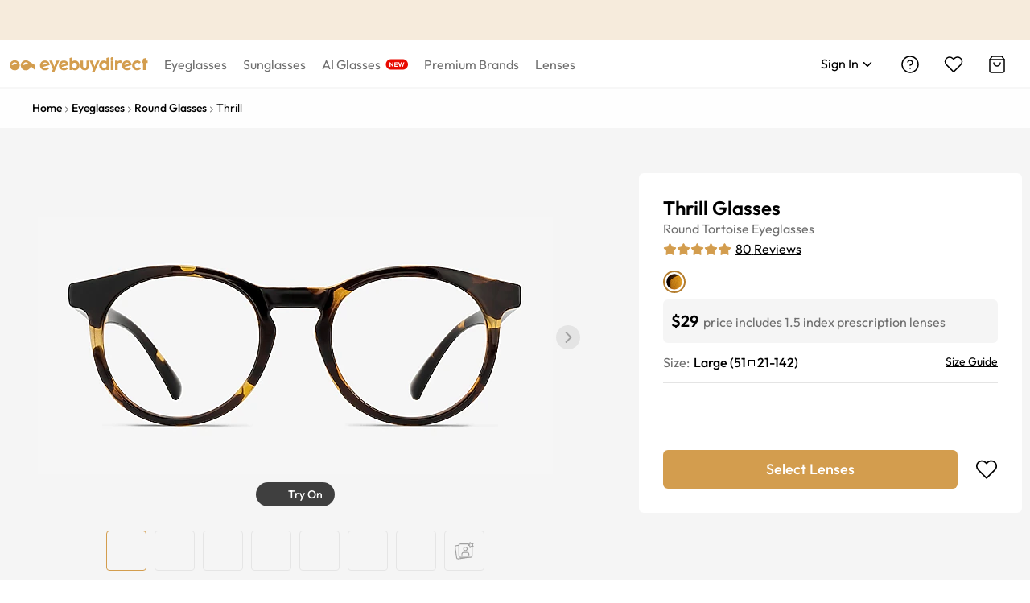

--- FILE ---
content_type: application/javascript; charset=utf-8
request_url: https://res.ebdcdn.com/_next/static/chunks/pages/%5Blocale%5D/eyeglasses/frames/%5B...slug%5D-504e890d955c6520.js
body_size: 43476
content:
(self.webpackChunk_N_E=self.webpackChunk_N_E||[]).push([[5026],{54351:function(e,t,i){(window.__NEXT_P=window.__NEXT_P||[]).push(["/[locale]/eyeglasses/frames/[...slug]",function(){return i(9151)}])},68470:function(e,t,i){"use strict";i.d(t,{$r:function(){return o},Xp:function(){return s},y5:function(){return r}});let r=["/rx","/cart","/checkout","/thankyou","/blog","/recently-viewed","/panier","/caisse","/merci","/vu-recemment"],s=3,o=90},85658:function(e,t,i){"use strict";i.d(t,{Be:function(){return l},IJ:function(){return n},Sl:function(){return u},Ur:function(){return d},ut:function(){return p},xN:function(){return c}});var r=i(31549);i(44194);var s=i(62255),o=i(54229);let a=e=>{let{chunks:t}=e;return(0,r.jsx)(s.Z,{className:"last-finance-txt",href:"/learning-center/privacy-policy-new#financial-incentive",target:"_blank",children:t})},l=e=>{let{chunks:t,gatrack:i=!1,anchor:a=""}=e,l={href:"/learning-center/privacy-policy-new",title:(0,o.useTranslations)()("cookie-bar.description.privacy-policy")};return i&&(l["data-ga4-event"]="Privacy Policy"),(0,r.jsx)(s.Z,{...l,anchor:a,children:t})},n=e=>{let{chunks:t,gatrack:i=!1,anchor:a=""}=e,l={href:"/learning-center/terms-of-use",title:(0,o.useTranslations)()("cookie-bar.description.terms-of-use")};return i&&(l["data-ga4-event"]="Term of Uses"),(0,r.jsx)(s.Z,{...l,anchor:a,children:t})},c=(e,t)=>(0,r.jsx)(n,{chunks:e,anchor:t}),d=(e,t)=>(0,r.jsx)(l,{chunks:e,anchor:t}),p=e=>(0,r.jsx)(a,{chunks:e}),u=()=>(0,r.jsx)("a",{href:"mailto:eyecare@eyebuydirect.com",children:"eyecare@eyebuydirect.com"})},32005:function(e,t,i){"use strict";i.d(t,{Bw:function(){return j},C5:function(){return k},IJ:function(){return w},Pb:function(){return f},Xc:function(){return d},YK:function(){return _},ZN:function(){return N},fW:function(){return h},io:function(){return v},jB:function(){return C},nF:function(){return b},p6:function(){return x},uf:function(){return g},w0:function(){return y}});var r=i(6075),s=i(28977),o=i.n(s),a=i(93849),l=i(37369),n=i(20497),c=i(50063);let d=function(e,t){var i,r,s,o,a;let l=arguments.length>2&&void 0!==arguments[2]?arguments[2]:"f",n=(null==e?void 0:null===(i=e.product_images)||void 0===i?void 0:i.rx_frames)||[],c=(null==e?void 0:null===(r=e.product_images)||void 0===r?void 0:r.frame)||[],d=(null==e?void 0:null===(s=e.product_images)||void 0===s?void 0:s.model)||null,p=(null==e?void 0:null===(o=e.product_images)||void 0===o?void 0:o.tint)||[],u=(null==e?void 0:null===(a=e.product_images)||void 0===a?void 0:a.video)||[],m=(i,r,s,o)=>{let a=[];a.push({type:"product",url:null==i?void 0:i[0],alt:"".concat(e.product_detail_alt," ").concat(t("product_info.slider.ebd"),", ").concat(t("product_info.slider.front_view"))}),o&&o.length>0&&o.forEach(i=>{i.video_file&&i.video_poster&&a.push({type:"productVideo",url:i.video_poster,video:i.video_file,poster:i.video_poster,alt:"".concat(e.product_detail_alt," ").concat(t("product_info.slider.ebd"),", video")})});let n=(i,s)=>i&&0!==Object.values(i).length?{type:"model",...i,alt:r.video?e.product_name:"".concat(e.product_detail_alt," ").concat(t(s)," ").concat(t("product_info.slider.ebd"))}:null,c=n(null==r?void 0:r.women,"product_info.slider.for_women"),d=n(null==r?void 0:r.men,"product_info.slider.for_men");"m"===l?(d&&a.push(d),c&&a.push(c)):(c&&a.push(c),d&&a.push(d));let p=[t("product_info.slider.side_view"),t("product_info.slider.angle_view"),t("product_info.slider.close_view")];return i.forEach((i,r)=>{r>=1&&i&&a.push({type:"product",url:i,alt:e.product_detail_alt+" "+t("product_info.slider.ebd")+(r<=3?", "+p[r-1]:"")})}),0!==s.length&&a.push({type:"tint",url:s[0],alt:"".concat(e.product_detail_alt," ").concat(t("product_info.slider.ebd"),", ").concat(t("product_info.slider.with_tinted_lenses"))}),a},_=m(n,d,p,u),h=m(c,d,p,u);return{...e,slider_data:[...h],slider_rx_frame_data:[..._]}},p=function(e,t,i,r){let s=arguments.length>4&&void 0!==arguments[4]?arguments[4]:"us",{product_color:o,product_image_icon:a,product_color_code:l,product_id:n,product_url:c}=e;return{imageAlt:o,imageUrl:a,tooltip:"desktop"===r&&(t||i&&"us"===s)?o:"",optionClassName:t||i&&"us"===s?"":"color-no-stock",backgroundColor:"#d9d9d9",productColorCode:l,productId:n,productUrl:c,colorName:o}},u=(e,t)=>{for(let i in t){let r=t[i].products.find(t=>t.product_id.toString()===e);if(r)return r.product_size}return null},m=(e,t)=>e.find(e=>e.product_size===t)||e[0],_=function(e){var t,i;let r=arguments.length>1&&void 0!==arguments[1]?arguments[1]:[],s=arguments.length>2&&void 0!==arguments[2]?arguments[2]:"desktop",o=arguments.length>3&&void 0!==arguments[3]?arguments[3]:"us",a=null==r?void 0:null===(t=r.find(e=>"pdp_product_info"===e.module_name))||void 0===t?void 0:t.module_data,l=null==a?void 0:null===(i=a[0])||void 0===i?void 0:i.data,n=a&&l,c=[],d=[],_={},h=u(e,n);for(let t in n){let i=n[t],{color_classic_instock:r,color_instock:a,products:l}=i,u=m(l,h),v=i.products.find(t=>t.product_id==e);v?(null==i||i.products.forEach(e=>{(e.product_size===v.product_size||e.instock||e.classic_instock&&"us"===o)&&d.push(e)}),_=v,c.push(p(u,a,r,s,o))):(a||r&&"us"===o)&&c.push(p(u,a,r,s,o))}return{productInfo:_,colorsData:c,sizeItemList:d}},h=function(e,t){let i,r,s=arguments.length>2&&void 0!==arguments[2]&&arguments[2];switch(e){case"ai-glasses":i=t("ai-glasses.path"),r=t("ai-glasses.txt");break;case"eyeglasses":i=t("eyeglasses.path"),r=t("eyeglasses.txt");break;case"sunglasses":i=t("sunglasses.path"),r=t(s?"bread-sunglasses.txt":"sunglasses.txt");break;default:i="",r=""}return{link:i,title:r}},v=e=>{switch(e){case"eyeglasses":return"Glasses";case"sunglasses":return"Sunglasses";default:return""}},g=e=>{let t=Math.round(10*e)/10;return Number.isInteger(t)?t.toFixed(1):t.toString()};function x(e,t,i){let r=o()(e);if(!r.isValid())return(0,a.H)("Error formatting date","Invalid date string"),e;let s=r.format("DD"),l=r.format("MMM"),n=r.format("MMMM"),c=r.format("MM"),d=r.format("YYYY");switch(t){case"d M Y":return"".concat(s," ").concat(i(l)," ").concat(d);case"Y-m-d":return"".concat(d,"-").concat(c,"-").concat(s);case"d F Y":return"".concat(s," ").concat(i(n)," ").concat(d);default:return(0,a.H)("Error formatting date","Invalid format"),e}}let f=(e,t)=>{let{product_name:i,product_color:r,product_id:s,product_type:o,material_first:a}=e,l="";if(i&&(l+="".concat(i," ")),r&&(l+="".concat(r," ")),a&&(l+="".concat((0,n.fm)(a)," ")),o){let e=Math.floor(parseInt(s,10)%8/2);l.length>156?l+=t("product.seo.description.".concat(o,".").concat("eyeglasses"===o?2:1)):l+=t("product.seo.description.".concat(o,".").concat(e))}return l},b=(e,t,i,s)=>{(0,l.K)({ecommerce:null}),(0,l.K)({event:"select_item",ecommerce:{items:[{item_id:e.product_code,item_name:e.product_name,currency:t?r.X[t]:"USD",item_brand:e.product_brand,item_category:e.product_type,item_list_name:window.location.pathname,index:i.toString(),item_variant:e.product_color,price:e.price.product_price.toString(),item_list_type:s}]}})},y=(e,t)=>{var i;let r=(null==e?void 0:null===(i=e.gender)||void 0===i?void 0:i.user_gender)||"f";return"1"===t?r="m":"0"===t&&(r="f"),r},j=(e,t,i)=>{let r=e.findIndex(e=>e.review_id===t);return -1===r?null:e.map((e,t)=>t===r?{...e,review_vote_up:1===i?e.review_vote_up+1:e.review_vote_up-1}:e)},w=e=>{let t="20.05vw";return"tablet"===e&&window.innerWidth>750?t="154px":"desktop"===e&&(t="76px"),t},k=e=>e.map(e=>{var t;return{value:e.productColorCode,label:null!==(t=e.colorName)&&void 0!==t?t:""}}),N=(e,t,i)=>{var r,s;let o=null===(s=e.find(e=>e.module_name===t))||void 0===s?void 0:null===(r=s.module_data)||void 0===r?void 0:r[0],a="desktop"===i?null==o?void 0:o.desktop_margin_bottom:null==o?void 0:o.mobile_margin_bottom;return{marginBottom:a?"".concat(a,"px"):""}},C=()=>{(0,l.K)({event:c.Hs,interaction_type:"Reviews",interaction_sub_type:"rate this frame"})}},52936:function(e,t,i){"use strict";var r=i(31549),s=i(44194),o=i(24798),a=i.n(o),l=i(49592),n=i(35032);i(32427);var c=i(51865),d=i.n(c),p=i(18211);t.Z=e=>{var t;let{value:i,onChange:o,options:c,displayLableActive:u=!1,labelPrefix:m}=e,_=(0,s.useCallback)(e=>{let t=e.currentTarget.getAttribute("value")||"";if(t!==i){null==o||o(t);let e=c.find(e=>e.value===t);e&&k(m?"Sorted by ".concat(m,": ").concat(e.label):"Sorted by ".concat(e.label))}},[i]),{isDropdownOpen:h,dropdownRef:v,handleVisibleChange:g,setIsDropdownOpen:x,scheduleFocusFirstMenuItem:f,sortButtonRef:b}=(0,p.f)(),y=c.length>0?null===(t=c.find(e=>e.value===i))||void 0===t?void 0:t.label:"",j=m?"Sorted by ".concat(m,": ").concat(y):"Sorted by ".concat(y),[w,k]=(0,s.useState)(j);return(0,r.jsx)("div",{"data-testid":"sortby",className:a()["sort-dropdown"],"aria-label":y,children:(0,r.jsx)("div",{className:a()["sort-label"],children:(0,r.jsx)(n.Z,{trigger:["click"],visible:h,placement:"bottomLeft",onVisibleChange:g,overlay:(0,r.jsx)("ul",{ref:v,className:a()["sort-dropdown-menu"],role:"listbox",children:c.map(e=>(0,r.jsx)("li",{"aria-label":e.label,tabIndex:-1,role:"option",className:"accessibility-enter",value:e.value,onClick:_,children:e.label},e.value))}),children:(0,r.jsxs)("div",{ref:b,className:d()(a()["sort-text"],{[a().active]:u}),role:"button",tabIndex:0,"aria-label":w,"aria-haspopup":"true","aria-expanded":h,onKeyDown:e=>{"Enter"!==e.key&&" "!==e.key&&"ArrowDown"!==e.key||(e.preventDefault(),h||(x(!0),requestAnimationFrame(f)))},children:[(0,r.jsxs)("span",{children:[m?"".concat(m,": "):"",y]}),(0,r.jsx)(l.ArrowDown,{width:18,height:18,strokeWidth:1.5})]})})})})}},36713:function(e,t,i){"use strict";i.d(t,{Z:function(){return k}});var r=i(31549),s=i(44194),o=i(99095),a=i(52003),l=i.n(a);i(32427);var n=i(51865),c=i.n(n),d=i(1770),p=i(32005),u=i(54229),m=i(49592),_=i(42410),h=i.n(_),v=e=>{let{text:t,lineHeight:i=24,maxLines:o=3,showAll:a=!1}=e,l=(0,u.useTranslations)(),[n,d]=(0,s.useState)(!1),[p,m]=(0,s.useState)(!1),_=(0,s.useRef)(null),v=Math.round(i*o);return(0,s.useEffect)(()=>{let e=_.current;e&&!a&&m(Math.round(e.scrollHeight)>v)},[t,v,a]),(0,r.jsxs)(r.Fragment,{children:[(0,r.jsx)("p",{ref:_,style:{lineHeight:"".concat(i,"px"),WebkitLineClamp:n||a?"none":o},itemProp:"reviewBody",className:c()(h()["text-content"],n?h().expanded:h().collapsed),role:"region","aria-label":"Review: ".concat(t.slice(0,20),"..."),children:t}),p&&!a&&(0,r.jsx)("span",{className:h()["overflowed-text"],onClick:()=>{d(!n)},role:"region","aria-label":l(n?"reviews.show-less":"reviews.show-more"),children:l(n?"reviews.show-less":"reviews.show-more")})]})},g=i(91139),x=i.n(g),f=i(62916),b=i(37369),y=i(50063),j=i(92213);let w=e=>{let{data:t,onThumbsupClick:i,checkReviewHelpful:a,onImageClick:n,showPhotoModal:_=!1,showThumbs:h=!0,className:g,source:w}=e,k=(0,u.useTranslations)(),{DEVICE:N}=(0,s.useContext)(o.A),[C,S]=(0,s.useState)({url:"",isExpanded:!1}),P="desktop"===N,I="fromPopup"===w,z="reviewAll"===w,D=!P||I||z?19.2:22.4,R=!P||I||z,{review_score:T,review_title:A,quality_score:E,style_score:F,fit_score:L,review_content:M,review_id:X,review_vote_up:H,user_name:Z,review_time:q,user_email:W,photos:O,product_color:V,product_size:K,alt:B}=t,U=(0,p.p6)(q,"d F Y",k),Y=(0,p.p6)(q,"Y-m-d",k);(0,s.useEffect)(()=>{S(e=>({...e,isExpanded:!1}))},[t]);let Q=(0,s.useCallback)((e,t)=>{if(_)null==n||n(O,t);else{let{url:t,isExpanded:i}=C;if(i&&t===e){S({...C,isExpanded:!1});return}S({url:e,isExpanded:!0})}(0,b.K)({event:y.Hs,interaction_type:"Reviews",interaction_sub_type:"images review"})},[_,n,C,O]),G=(0,s.useMemo)(()=>(0,r.jsx)(v,{text:M,lineHeight:D,showAll:I}),[M,D,I]),J=(0,r.jsx)("div",{className:l()["review-text"],children:G}),$=a(X),ee=(0,r.jsxs)("div",{className:l()["item-helpful"],onClick:()=>i(X),onKeyDown:e=>{("Enter"===e.key||" "===e.key)&&(e.preventDefault(),i(X))},role:"button","aria-label":"Helpful: ".concat(H),"aria-pressed":$,tabIndex:0,children:[(0,r.jsx)(m.Like,{"data-testid":"helpful-icon",className:c()(l()["helpful-icon"],{[l()["im-helpful-active"]]:$})}),(0,r.jsx)("span",{className:l()["help-num"],children:"".concat(k("reviews.helpful")," (").concat(H,")")})]}),et=(0,s.useCallback)(()=>{S({url:"",isExpanded:!1})},[]);return(0,r.jsxs)("div",{className:c()(l()["review-card"],{[l()["review-card-normal"]]:!g,[l()[g]]:!!g}),itemProp:"review",itemScope:!0,itemType:"https://schema.org/Review",children:[(0,r.jsxs)("div",{className:l()["item-info"],children:[(0,r.jsxs)("span",{itemProp:"reviewRating",itemScope:!0,itemType:"https://schema.org/Rating",children:[(0,r.jsx)("meta",{itemProp:"worstRating",content:"1"}),(0,r.jsx)("meta",{itemProp:"ratingValue",content:T.toString()}),(0,r.jsx)("meta",{itemProp:"bestRating",content:"5"})]}),(0,r.jsxs)("div",{className:l()["stars-scores"],children:[(0,r.jsx)("span",{style:{display:"inline-flex",gap:"4px"},children:(0,r.jsx)(j.tS,{rating:(0,d.M)(T),color:"#b47d2e"})}),E>0&&F>0&&L>0&&(0,r.jsxs)("span",{className:l()["other-scores"],children:[(0,r.jsx)("span",{children:"".concat(k("product.review.quality.txt")," ").concat((0,p.uf)(E))}),(0,r.jsx)("span",{children:"".concat(k("product.review.style.txt")," ").concat((0,p.uf)(F))}),(0,r.jsx)("span",{children:"".concat(k("product.review.fit.txt")," ").concat((0,p.uf)(L))})]})]}),(0,r.jsx)("h5",{className:l().title,itemProp:"name",children:A}),!I&&(null==M?void 0:M.trim())&&J,h&&O.length>0&&(0,r.jsxs)(r.Fragment,{children:[(0,r.jsx)("div",{className:l().photos,children:O.slice(0,5).map((e,t)=>{let i=C.url===e&&C.isExpanded;return(0,r.jsx)("div",{className:c()(l()["review-image-box"],i?l().current:""),role:"button",tabIndex:0,"aria-label":"Expand review photo",onClick:()=>Q(e,t),onKeyDown:i=>{("Enter"===i.key||" "===i.key)&&(i.preventDefault(),Q(e,t))},children:(0,r.jsx)(x(),{loading:"lazy",src:(0,f.XM)(e,150,150,85,"","FaceCrop","fill,algorithm=cascade"),alt:B,width:80,height:80,layout:"responsive",objectFit:"cover",objectPosition:"top"})},e)})}),C.url&&(0,r.jsx)("div",{className:c()(l()["review-images-view"],C.isExpanded?l()["slide-down"]:l()["slide-up"]),role:"button",tabIndex:0,"aria-label":"Close expanded review photo",onClick:et,onKeyDown:e=>{("Enter"===e.key||" "===e.key)&&(e.preventDefault(),et())},children:(0,r.jsx)("img",{src:(0,f.XM)(C.url,478,500,85,"","FaceCrop","fill,algorithm=cascade"),alt:"review image-full",fetchpriority:"high"})})]})]}),(0,r.jsxs)("div",{className:l()["item-content"],children:[I&&(null==M?void 0:M.trim())&&J,(0,r.jsxs)("div",{className:l()["item-person"],children:[(0,r.jsx)("p",{itemProp:"author",itemScope:!0,itemType:"https://schema.org/Person",children:(0,r.jsx)("meta",{itemProp:"name",content:Z||W})}),(null==Z?void 0:Z.trim())&&(0,r.jsx)("div",{className:l().user_name,children:Z}),(0,r.jsx)("meta",{itemProp:"datePublished",content:Y}),(0,r.jsx)("span",{className:l().date,children:R?"".concat(U,"; "):"".concat(k("product.review.reviewed-on")," ").concat(U)}),(0,r.jsxs)("span",{className:l()["color-size"],children:[V," - ",k("reviews.size")," ",K]})]}),I&&ee]}),!I&&ee]})};w.displayName="ReviewCard";var k=s.memo(w)},68447:function(e,t,i){"use strict";var r=i(31549),s=i(44194),o=i(91348),a=i.n(o),l=i(99095),n=i(54229),c=i(32005),d=i(51865),p=i.n(d),u=i(1770),m=i(47183),_=i(92213),h=i(62255);let v=e=>{let{count:t,score:i,quality:o,style:d,fit:v,className:g,reviewUrl:x}=e,{DEVICE:f}=(0,s.useContext)(l.A),b=(0,n.useTranslations)(),y="desktop"===f,j=e=>{let t=Math.max(o,d,v);return(Number((0,c.uf)(e))-3)/(Number((0,c.uf)(t))-3)*100},w=(0,s.useMemo)(()=>[{label:b("product.review.quality.txt"),value:o},{label:b("product.review.style.txt"),value:d},{label:b("product.review.fit.txt"),value:v}],[o,d,v]),k=(0,s.useMemo)(()=>t>=5&&w.every(e=>e.value>=3.6),[t,w]);return(0,r.jsxs)("div",{className:p()(a().overall,g&&a()[g]),itemProp:"aggregateRating",itemScope:!0,itemType:"https://schema.org/AggregateRating",children:[(0,r.jsx)("meta",{itemProp:"ratingValue",content:i.toString()}),(0,r.jsx)("meta",{itemProp:"reviewCount",content:t.toString()}),y&&(0,r.jsx)("h5",{className:a()["sub-title"],children:b("product.review.ratings.txt")}),(0,r.jsxs)("div",{className:a()["total-score"],children:[(0,r.jsx)("span",{className:a().num,children:(0,c.uf)(i)}),(0,r.jsx)("span",{style:{display:"inline-flex",gap:"4px"},children:(0,r.jsx)(_.tS,{size:y?21:16,color:"#b47d2e",rating:(0,u.M)(Number(i)),top:-3})})]}),(0,r.jsxs)("div",{className:a()["reviews-count"],children:[b("product.review.from")," ",t," ",b("product.reviews.lower-name")]}),k&&(0,r.jsx)("div",{className:a()["other-score"],children:w.map((e,t)=>(0,r.jsxs)("div",{className:a()["score-list"],children:[(0,r.jsx)("span",{className:a().name,children:e.label}),(0,r.jsx)("span",{className:a().score,children:(0,c.uf)(e.value)}),(0,r.jsx)("div",{className:a()["score-progress"],children:(0,r.jsx)(m.Z,{percent:j(e.value),trailWidth:6,strokeWidth:6,classNames:{text:a()["ve-progress-text"],dot:a()["ve-progress-dot"],root:a()["ve-progress"]}})})]},t))}),x&&(0,r.jsx)("div",{className:a()["rate-this-frame"],children:(0,r.jsx)(h.Z,{href:x,onClick:c.jB,children:b("reviews.rate-this-frame")})})]})};v.displayName="Overall",t.Z=s.memo(v)},71038:function(e,t,i){"use strict";i.d(t,{b:function(){return o},p:function(){return l}});var r=i(44194),s=i(37369);function o(e){switch(e){case"fr-fr":return"EUR";case"en-au":return"AUD";case"en-ca":case"fr-ca":return"CAD";default:return"USD"}}let a=function(e,t){if(void 0!==e.product){let{product:{price:{product_price:i},product_code:r,product_name:s}}=e;return{item_id:r||"",item_name:s||"",currency:o(t),item_list_name:"Homepage",index:e.index||-1,price:i,...e.listType&&{item_list_type:e.listType}}}return null};function l(e,t,i){let o=[],l=[],n=function(e){let t;let i={root:null,rootMargin:"0px",threshold:[1]};for(let r of e)(t=new IntersectionObserver((e,t)=>p(e,t),i)).observe(r),l.push(t)},c=function(){let t=[],i=o.length;for(let r=0;r<i;r++){let i=a(o[r],e);i&&t.push(i)}(0,s.K)({ecommerce:null}),(0,s.K)({event:"view_item_list",ecommerce:{items:t}})},d=function(e){o.push(e.target),o.length>0&&(c(),o.length=0)},p=function(e,t){e.forEach(e=>{e.isIntersecting&&(t.disconnect(),d(e))})};(0,r.useEffect)(()=>{if(null!=t)return t.current.length>0&&n(t.current),()=>{l.forEach(e=>{e.disconnect()})}},[t,i])}},9151:function(e,t,i){"use strict";i.r(t),i.d(t,{__N_SSP:function(){return iK},default:function(){return iB}});var r=i(31549),s=i(44194),o=i(56721),a=i(99095),l=i(54024),n=i.n(l),c=i(75674),d=i(51865),p=i.n(d),u=i(54229),m=i(58403),_=i(37369),h=i(32005),v=i(13917),g=i.n(v),x=i(50063),f=i(20497),b=e=>{let t=(0,u.useTranslations)(),{LOCALE_CODE:i="us",LANG_LOCALE:o,PROT_HOST:l,FULL_PATH:n}=(0,s.useContext)(a.A),{is_designer:c,product_brand:d,product_color:p,product_color_url:v,brand_page_url:b,product_type:y,primary_shape:j,product_ext_name:w,product_name:k,shape_info:N,is_designer_sunglasses:C,isClickColor:S}=e,P="vr-insert-lenses"===y,I="Arnette"===d?"ARNETTE":d,z="horn"===j?"Cat-Eye":(0,f.fm)(j),D=(0,h.io)(y),R=(()=>{let e,r;let s=z+" ".concat(D),o=I+" ".concat(D),a=p+" ".concat(D);if(c)e="us"===i?o:t(o),r=b;else if("sunglasses"===y){if("us"===i)e=s,r=N.product_shape_url;else{let s=t.has(a)?t(a):a;e="fr"!==i?a:s,r=v}}else{let o=t.has(s)?t(s):s;e="us"===i?s:o,r=N.product_shape_url}return{title:e,link:r}})(),T=(0,h.fW)(y,t,!0),A=[{title:t("Home"),link:"fr-ca"===o?"/fr/":"/"},...T.title&&T.link?[{title:T.title,link:"/"+T.link}]:[],...P?[{title:t("vr-insert-lenses.txt1")},{title:t("vr-insert-lenses.txt2")}]:[],...!P&&z?[{title:R.title,link:R.link}]:[],{title:w||k},..."us"===i&&"sunglasses"===y&&!C&&S?[{title:"".concat(p," ").concat(D),link:v}]:[]].map((e,t)=>({id:(t+1).toString(),...e}));return(0,r.jsx)("div",{className:g()["breadcrumb-container"],children:(0,r.jsx)(m.Z,{host:l,fullPath:n,className:g()["ve-breadcrumb"],data:A,style:{},onClick:()=>(0,_.K)({event:x.Hs,interaction_type:"Breadcrumb",interaction_sub_type:""})})})},y=i(7025),j=i.n(y),w=i(38138),k=i(46891),N=i(91139),C=i.n(N),S=i(72730),P=i(62916);let I=(0,s.forwardRef)((e,t)=>{let{data:i,sendGa:o,index:a,device:l="mobile",onMouseEnter:c,onMouseMove:d,onMouseLeave:u}=e,[m,_]=(0,s.useState)(!1),h=(0,s.useRef)(null),v=(0,s.useRef)(null),[g,x]=(0,s.useState)({isPlaying:!1,isAnimating:!1});(0,s.useEffect)(()=>{var e;return null===(e=v.current)||void 0===e||e.addEventListener("canplaythrough",f),()=>{var e;null===(e=v.current)||void 0===e||e.removeEventListener("canplaythrough",f)}},[]),(0,s.useImperativeHandle)(t,()=>({initVideo:b}));let f=()=>{_(!1)},b=()=>{if(v.current){var e,t;v.current.currentTime=0,null===(e=v.current)||void 0===e||e.pause(),null===(t=v.current)||void 0===t||t.load(),x({isPlaying:!1,isAnimating:!1})}},y=()=>{var e,t;g.isPlaying?null===(e=v.current)||void 0===e||e.pause():(null===(t=v.current)||void 0===t||t.play(),o("play video icon")),x({isPlaying:!g.isPlaying,isAnimating:!0})},w="model"===i.type?{w:500,h:600}:{w:640,h:320},k=(0,P.XM)(i.url,w.w,w.h,85,"","Resize","fill;UnsharpMask,sigma=1.0,gain=1.0");return(0,r.jsxs)("div",{className:j()["slider-item"],children:[0===a&&(0,r.jsx)(n(),{children:(0,r.jsx)("link",{rel:"preload",as:"image",fetchpriority:"high",href:k})}),m&&(0,r.jsx)(S.Z,{className:j().loading,width:64,height:64}),(0,r.jsx)("div",{ref:h,className:"model"===i.type?j()["model-slider-box"]:j()["img-slider-box"],style:{display:m?"none":"block"},children:("model"===i.type||"productVideo"===i.type)&&i.video&&i.url?(0,r.jsxs)("div",{className:j()["video-container"],children:[(0,r.jsx)("video",{ref:v,poster:(0,P.XM)(i.url,w.w,w.h,85,"","Resize","fill;UnsharpMask,sigma=1.0,gain=1.0"),className:j()["product-video"],muted:!0,loop:!0,playsInline:!0,preload:"auto",autoPlay:"productVideo"===i.type,onClick:()=>"desktop"===l&&"model"===i.type&&y(),children:(0,r.jsx)("source",{type:"video/mp4",src:i.video})}),"model"===i.type&&(0,r.jsxs)(r.Fragment,{children:[(0,r.jsx)("em",{"data-testid":"play-pause-button",className:p()(g.isPlaying?j().pause:j().play,"desktop"===l&&j()[g.isAnimating?g.isPlaying?"pause-animate":"play-animate":""]),onClick:()=>y()}),"desktop"===l&&g.isAnimating&&(0,r.jsx)("em",{"data-testid":"close-video-button",className:j()["close-video"],onClick:()=>b()})]})]}):(0,r.jsx)(C(),{src:k,alt:i.alt,layout:"responsive",width:w.w,height:w.h,objectFit:"cover",loading:0===a?"eager":"lazy",...0===a&&{fetchpriority:"high",priority:!0},onLoad:()=>_(!1),..."model"!==i.type&&{onMouseEnter:c,onMouseMove:d,onMouseLeave:u}})})]})});I.displayName="SliderItem";var z=i(3587),D=i(25068),R=i(26542),T=i.n(R),A=i(62646),E=i(62255),F=e=>{let{categoryTagIcon:t,productBrand:i,productAttrs:s=[],brandPageUrl:o,onBrandClick:a}=e,{url:l,title:n}=t||{};if(l)return(0,r.jsx)("img",{src:l,alt:n||"Tag",style:{height:"50px",width:"auto",objectFit:"contain"}});let c=(()=>{let e;let t=[...s,i].filter(Boolean),r=["kids","titanium"];if(i&&i in f.uc&&(e=f.uc[i]),!e){for(let i=0,s=r.length;i<s;i++)if(t.includes(r[i])){e=f.uc[r[i]];break}}return e})();if(c){let e=(0,r.jsx)(C(),{src:c.src,alt:c.val||i||"Tag",width:c.style.width,height:c.style.height});return o?(0,r.jsx)(E.Z,{href:o,onClick:e=>null==a?void 0:a(e),children:e}):e}return null},L=e=>{let t=(0,u.useTranslations)(),{productBrand:i,productAttrs:s,brandPageUrl:o,productOff:a,productTagIcon:l,productType:n,categoryTagIcon:c}=e;return(0,r.jsxs)("div",{className:T()["product-tag"],children:[(0,r.jsx)("span",{className:T().tag,children:(0,r.jsx)(F,{categoryTagIcon:c,productBrand:i,productAttrs:s,brandPageUrl:i&&"EyeBuyDirect"!==i?o:void 0,onBrandClick:()=>{"ai-glasses"===n&&(0,_.K)({event:x.Hs,interaction_type:"Product Feature",interaction_sub_type:"AI Glasses tag"})}})}),"ai-glasses"===n&&(0,r.jsx)(A.lL,{href:"/ai-glasses",className:T().tag}),"vr-insert-lenses"===n&&(0,r.jsx)(A.Sx,{className:T().tag}),a&&Number(a)>0?(0,r.jsx)("div",{className:T()["tag-off-sale"],role:"region","aria-label":"delivery-checkbox",children:"".concat(a,"% ").concat(t("tags.off"))}):l>0&&(0,r.jsx)("div",{className:T()["tag-new"],role:"region","aria-label":"delivery-checkbox",children:t("tags.new")})]})};let M=(e,t,i)=>{let r=(e,t,i)=>(0,P.XM)(e,parseInt(t),parseInt(i),85,"","Resize","fill;UnsharpMask,sigma=1.0,gain=1.0");if("desktop"===i&&"product"===e.type)return{desktopFirstPrdImg:0===t?r(e.url,"600","300"):null,desktopPrdImg:r(e.url,"900","450")};if("desktop"!==i&&("model"===e.type||"productVideo"===e.type)){let t="productVideo"===e.type?"640":"500",i="productVideo"===e.type?"320":"600";if(e.video){let t=e.video,r=/(\/[^/]*)_(\d+)\.([^/]+)$/;if(r.exec(e.video))t=e.video.replace(r,(e,t,r,s)=>"".concat(t,"_").concat(i,".").concat(s));else{let r=/(.+)\.([^.]+)$/.exec(e.video);if(r){let[,e,s]=r;t="".concat(e,"_").concat(i,".").concat(s)}}return{mobileVideo:t}}return{mobileModelImg:r(e.url,t,i)}}return"desktop"!==i&&"product"===e.type?{mobilePrdImg:r(e.url,"640","320")}:{}};var X=e=>{let{sliderData:t,prdInfo:i,device:o}=e,a=(0,s.useMemo)(()=>Array.isArray(t)?t.map((e,t)=>{let{desktopFirstPrdImg:s,desktopPrdImg:a,mobileModelImg:l,mobileVideo:n,mobilePrdImg:c}=M(e,t,o);return a?s?(0,r.jsxs)("div",{children:[(0,r.jsx)("meta",{itemProp:"image",content:s}),(0,r.jsx)("meta",{itemProp:"image",content:a})]},t):(0,r.jsx)("meta",{itemProp:"image",content:a},t):l?(0,r.jsx)("meta",{itemProp:"image",content:l},t):n&&e.poster?(0,r.jsxs)("div",{itemType:"https://schema.org/VideoObject",itemScope:!0,children:[(0,r.jsx)("meta",{itemProp:"name",content:i.product_ext_name||i.product_name}),(0,r.jsx)("meta",{itemProp:"description",content:i.product_desc}),(0,r.jsx)("meta",{itemProp:"uploadDate",content:"2015-09-01T12:00:00+08:00"}),(0,r.jsx)("meta",{itemProp:"contentUrl",content:n}),(0,r.jsx)("meta",{itemProp:"thumbnailUrl",content:(0,P.XM)(e.poster,800,450,85,"","Resize","fill;UnsharpMask,sigma=1.0,gain=1.0")}),(0,r.jsx)("meta",{itemProp:"embedUrl",content:n})]},t):c?(0,r.jsx)("meta",{itemProp:"image",content:c},t):null}):null,[t,o,i]);return(0,r.jsx)("div",{children:a})},H=i(36331),Z=i.n(H);function q(e){let{data:t,showReviewPopup:i}=e,s=(0,u.useTranslations)(),o=e=>{i(e)};return(0,r.jsxs)("div",{className:Z()["review-slide"],children:[(0,r.jsx)("p",{className:Z().title,role:"region","aria-label":s("reviews.popup.gallery.title"),children:s("reviews.popup.gallery.title")}),(0,r.jsx)("div",{className:Z()["review-gallery"],children:null==t?void 0:t.slice(0,6).map(e=>(0,r.jsx)("div",{className:Z()["review-gallery-image"],children:(0,r.jsx)(C(),{alt:e.review_title,onClick:()=>o(e.review_id),layout:"responsive",objectFit:"cover",width:150,height:150,src:(0,P.XM)(e.photo_file,150,150,85,"","FaceCrop,algorithm=cascade")})},e.review_id))}),(0,r.jsx)("span",{className:Z()["see-all"],children:(0,r.jsx)(w.zx,{onClick:()=>{i(),(0,_.K)({event:x.Hs,interaction_type:"Product Feature",interaction_sub_type:"open review gallery"})},type:"primary",role:"button","aria-label":s("reviews.popup.gallery.see-all"),children:s("reviews.popup.gallery.see-all")})})]})}var W=e=>{let{props:t,svgProps:i}=e;return(0,r.jsxs)("svg",{width:"24",height:"24",viewBox:"0 0 24 24",fill:"none",xmlns:"http://www.w3.org/2000/svg",children:[(0,r.jsxs)("g",{clipPath:"url(#clip0_305_24456)",children:[(0,r.jsx)("path",{d:"M16.9701 20.229C12.0105 20.95 4.52951 22.0759 4.52951 22.0759C3.52752 22.2215 2.59717 21.5273 2.4515 20.5253L0.605297 7.82549C0.459635 6.8235 1.15383 5.89315 2.15582 5.74749L5.14155 5.31344",stroke:"#A0A0A0",strokeWidth:"1.12",strokeLinecap:"round",strokeLinejoin:"round"}),(0,r.jsx)("path",{d:"M17.8279 4.28581L17.1476 3.63721H7.06429C6.05177 3.63721 5.23096 4.45802 5.23096 5.47054V18.3039C5.23096 19.3164 6.05177 20.1372 7.06429 20.1372H19.8976C20.9101 20.1372 21.731 19.3164 21.731 18.3039V8.22054C21.2157 7.70529 20.3993 7.02867 20.3993 7.02867",stroke:"#A0A0A0",strokeWidth:"1.12",strokeLinecap:"round",strokeLinejoin:"round"}),(0,r.jsx)("path",{d:"M19.1542 1.77262L20.7907 3.3399L23.1143 2.89601L22.009 4.9199L23.0956 6.88324L20.7762 6.56683L19.1252 8.22647L18.7966 6.00666L16.6896 5.06952L18.8055 4.01152L19.1542 1.77262Z",stroke:"#A0A0A0",strokeWidth:"1.12",strokeLinecap:"round",strokeLinejoin:"round"}),(0,r.jsx)("path",{d:"M17.6667 17.375V16.2917C17.6667 15.717 17.4384 15.1659 17.0321 14.7596C16.6257 14.3533 16.0746 14.125 15.5 14.125H11.1667C10.592 14.125 10.0409 14.3533 9.6346 14.7596C9.22827 15.1659 9 15.717 9 16.2917V17.375",stroke:"#A0A0A0",strokeWidth:"1.12",strokeLinecap:"round",strokeLinejoin:"round"}),(0,r.jsx)("path",{d:"M13.3336 11.9583C14.5302 11.9583 15.5003 10.9883 15.5003 9.79167C15.5003 8.59505 14.5302 7.625 13.3336 7.625C12.137 7.625 11.1669 8.59505 11.1669 9.79167C11.1669 10.9883 12.137 11.9583 13.3336 11.9583Z",stroke:"#A0A0A0",strokeWidth:"1.12",strokeLinecap:"round",strokeLinejoin:"round"})]}),(0,r.jsx)("defs",{children:(0,r.jsx)("clipPath",{id:"clip0_305_24456",children:(0,r.jsx)("rect",{width:"24",height:"24",fill:"white"})})})]})},O=e=>{let{props:t,svgProps:i}=e;return(0,r.jsxs)("svg",{width:"14",height:"14",viewBox:"0 0 14 14",fill:"none",xmlns:"http://www.w3.org/2000/svg",children:[(0,r.jsxs)("g",{clipPath:"url(#clip0_305_24457)",children:[(0,r.jsx)("rect",{x:"0.75",y:"0.75",width:"12.5",height:"12.5",rx:"1.11667",stroke:"currentColor",strokeWidth:"1.5"}),(0,r.jsx)("circle",{cx:"7.00002",cy:"5.13314",r:"1.58333",stroke:"currentColor",strokeWidth:"1.5"}),(0,r.jsx)("path",{d:"M3.73334 11.1999V10.4615C3.73492 9.91513 3.9483 9.39165 4.32687 9.00538C4.70544 8.6191 5.21842 8.40143 5.75375 8.3999H8.24659C8.78189 8.40143 9.29484 8.61911 9.67335 9.0054C10.0519 9.39168 10.2652 9.91516 10.2667 10.4615V11.1999",stroke:"currentColor",strokeWidth:"1.5",strokeMiterlimit:"10",strokeLinecap:"round"})]}),(0,r.jsx)("defs",{children:(0,r.jsx)("clipPath",{id:"clip0_305_24457",children:(0,r.jsx)("rect",{width:"14",height:"14",fill:"white"})})})]})},V=i(58378),K=i.n(V);function B(){let{DEVICE:e}=(0,s.useContext)(a.A);return(0,r.jsx)("span",{className:p()(K()["review-icon"],{[K()["review-icon-mobile"]]:"desktop"!==e}),children:"desktop"===e?(0,r.jsx)(w.u,{overlay:"Customer Pics",placement:"top",trigger:"hover",overlayClassName:K().tooltip,children:(0,r.jsx)("span",{role:"region","aria-label":"review icon",children:(0,r.jsx)(W,{})})}):(0,r.jsx)(O,{})})}var U=i(52614),Y=i.n(U),Q=i(83194),G=i(24079);let J=Y()(()=>Promise.all([i.e(2314),i.e(8025)]).then(i.bind(i,98025)).then(e=>e.VtoContainer),{loadableGenerated:{webpack:()=>[null]},ssr:!1}),$=s.memo(e=>{var t,i,o,l;let{sliderData:n,prdInfo:c,device:d,reviewsData:m,showReviewPopup:h}=e,{product_brand:v,product_attrs:g,brand_page_url:f,price:{promotion_off:b},product_type:y,is_new_arrival:N,category_tag_icon:S={}}=c||{},R=(0,u.useTranslations)(),T="desktop"===d,{small:A,banner_name:E}=S||{},F=(0,s.useRef)(null),M=(0,s.useRef)(null),H=(0,s.useRef)(null),Z=(0,s.useRef)(0),W=(0,s.useRef)(0),O=(0,s.useRef)({top:0,left:0}),[V,K]=(0,s.useState)(0),U=(0,s.useRef)([]),Y="vr-insert-lenses"!==y&&(null!==(i=null==m?void 0:null===(t=m.review_images)||void 0===t?void 0:t.length)&&void 0!==i?i:0)>5,$=Y&&V===(null==n?void 0:n.length),ee=(0,s.useRef)(null),et=e=>{(0,_.K)({event:x.Hs,interaction_type:"Product Feature",interaction_sub_type:e})};(0,s.useEffect)(()=>{var e;null===(e=ee.current)||void 0===e||e.goTo(0,!0)},[n]);let ei="1"===c.vto_status,[er,es]=(0,s.useState)(!1),{locale:eo="en-us"}=null!==(o=(0,Q.useParams)())&&void 0!==o?o:{},{DEVICE:ea,FAVORITE_PRODUCT_IDS:el=[],setFavoriteProductIds:en}=(0,s.useContext)(a.A),ec=D.C[eo],ed=(0,z.Z)(ec),ep={infinite:!1,prevArrow:0!==V&&(0,r.jsx)(k.wT,{width:36,height:36,handleClick:()=>et("Image Arrow Left")}),nextArrow:V!==n.length-1&&(0,r.jsx)(k.C$,{width:36,height:36,handleClick:()=>{et("Image Arrow Right")}})},eu=e=>(0,r.jsxs)("ul",{children:[e,Y&&(0,r.jsx)("li",{children:(0,r.jsx)("div",{className:p()(j()["thumbs-item-desktop"],"accessibility-enter"),onClick:()=>{et("open review gallery"),null==h||h()},role:"region","aria-label":"Reviews popup",tabIndex:0,children:(0,r.jsx)(B,{})})})]}),em=e=>{let t=n[e];return t?(0,r.jsx)("div",{style:{display:"flex"},children:(0,r.jsxs)("div",{className:p()(j()["thumbs-item-desktop"],V===e?j().current:"","accessibility-enter"),onClick:()=>e!==V&&et("product image thumbnail"),tabIndex:0,children:[(0,r.jsx)(C(),{src:(null==t?void 0:t.type)==="model"?(0,P.XM)(t.url,96,96,85,"","FaceCrop","fill,algorithm=dnn"):(0,P.XM)(t.url,96,48,85,"","Resize","fill;UnsharpMask,sigma=1.0,gain=1.0"),alt:t.alt,layout:"fixed",width:48,height:"model"===t.type?48:24,objectFit:"cover"}),"productVideo"===t.type&&(0,r.jsx)("div",{className:j()["video-play-icon"],"aria-hidden":"true",children:(0,r.jsx)("div",{className:j()["play-triangle"]})})]})},t.url):(0,r.jsx)("div",{})},e_=e=>{let t=n[e];return e===n.length&&Y?(0,r.jsx)("span",{children:(0,r.jsx)("span",{children:(0,r.jsx)(B,{})})}):t?(0,r.jsx)("div",{style:{display:"flex"},children:(0,r.jsx)("div",{className:p()(j()["thumbs-item-mobile"],V===e?j().current:"")})},t.url):(0,r.jsx)(r.Fragment,{})},eh={dots:!0,arrows:T,lazyLoad:!1,fade:T,autoplay:!1,waitForAnimate:!1,beforeChange:(e,t)=>{K(t);let i=U.current[t];null==i||i.initVideo()},afterChange:e=>{V===e||T||et("product image thumbnail")},...T&&{appendDots:e=>eu(e)},...T&&{customPaging:e=>em(e)},...!T&&{customPaging:e=>e_(e)}};(0,s.useEffect)(()=>{if(F.current){let e=F.current.getBoundingClientRect();O.current={top:e.top,left:e.left}}return()=>{es(!1)}},[]);let ev=()=>{let e=Z.current,t=W.current,i=e-50,r=t-140;M.current&&(M.current.style.top="".concat(t,"px"),M.current.style.left="".concat(e,"px"),M.current.style.backgroundPositionX="".concat(-(1.275*(i+.1*(i-320))),"px"),M.current.style.backgroundPositionY="".concat(-(1.275*(r+.1*(r-160))),"px")),H.current=requestAnimationFrame(ev)},eg=e=>{Z.current=e.clientX-O.current.left,W.current=e.clientY-O.current.top+window.scrollY},ex=()=>{M.current&&(M.current.style.display="block"),H.current=requestAnimationFrame(ev)},ef=()=>{M.current&&(M.current.style.display="none"),H.current&&cancelAnimationFrame(H.current)},eb=()=>$||"ai-glasses"===y||"vr-insert-lenses"===y?null:(0,r.jsxs)("div",{className:p()(j()["vto-btn"],ei?"":j().disabled,T?"":j()["in-mobile"],"accessibility-enter"),onClick:()=>{ei&&(es(!0),(0,_.K)({event:"tryon_cta",location:"pdp",product_name:c.product_name,product_sku:c.product_code}))},role:"region",tabIndex:0,"aria-label":R("product.vto.value"),children:[(0,r.jsx)(C(),{src:"".concat("https://img.ebdcdn.com/public","/images/icons/icon_vto").concat(ei?"":"_gray",".svg"),alt:"Try On",width:21,height:21,layout:"fixed"}),(0,r.jsx)("span",{className:j()["vto-btn-text"],role:"region","aria-label":R("product.vto.value"),children:R("product.vto.value")})]});return(0,r.jsxs)("div",{className:p()(j()["images-section"],j()[d]),ref:F,children:[(0,r.jsx)(X,{sliderData:n,prdInfo:c,device:d}),(0,r.jsxs)(w.lr,{...eh,...T&&ep,ref:ee,className:"desktop"===d?j()["carousel-desktop"]:j()["carousel-mobile"],onReInit:()=>(0,G.M)({carouselEle:ee,carouselItem:"a",ariaLabel:"Product Image Slider Carousel",focusOnFirstLink:!0}),children:[n.map((e,t)=>(0,r.jsx)(I,{data:e,index:t,sendGa:et,ref:e=>{U.current[t]=e},onMouseEnter:ex,onMouseMove:eg,onMouseLeave:ef,device:d},t)),Y&&"desktop"!==d&&(0,r.jsx)(q,{data:null!==(l=null==m?void 0:m.review_images)&&void 0!==l?l:[],showReviewPopup:e=>h&&h(e)})]}),!$&&(0,r.jsx)(L,{productBrand:v,productAttrs:g,brandPageUrl:f,productOff:b,productTagIcon:N,productType:y,categoryTagIcon:{url:A,title:E}}),ei?eb():(0,r.jsx)(w.u,{overlay:R("product.vto.disabled"),placement:T?"top":"bottomRight",children:eb()}),ei&&(0,r.jsx)(J,{visible:er,onHideContainer:()=>es(!1),locale:ec,device:ea,modelId:c.model_id,selectedProductId:c.product_id,tryonConfig:{serverURL:"https://tryon.cosium.com/setup/api/try-on",assetsFolder:"https://res.ebdcdn.com/static/cosium/",licences:ed},imgCdn:"https://img.ebdcdn.com/public",favIds:el,setFavoriteProductIds:en,isFromPdp:!0}),T&&(0,r.jsx)("div",{ref:M,className:j()["loupe-wrapper"],style:{backgroundImage:"url(".concat((0,P.XM)(n[V].url,960,480,85,"","Resize","fill;UnsharpMask,sigma=1.0,gain=1.0"),")")}})]})});$.displayName="ImageSlider";var ee=i(70701),et=i.n(ee),ei=i(1770),er=i(1551),es=i.n(er),eo=e=>{let{colorsData:t,prdInfo:i,isDesktop:o,handleClickColor:a}=e,l=e=>{a(e.productUrl,e.productId.toString()),i.product_id!==e.productId&&(0,_.K)({event:x.Hs,interaction_type:"Product Feature",interaction_sub_type:"select color"})},n=(0,s.useMemo)(()=>{let e=null==t?void 0:t.findIndex(e=>e.productColorCode===i.product_color_code);return e<0?0:e},[t,i]);return(0,r.jsxs)("div",{className:es()["product-colors"],children:[(0,r.jsx)(w.Nl,{colorOptions:null!=t?t:[],defaultActiveKey:n,selectionStyle:"circle",onColorSelect:e=>l(e),className:es()["colors-list"],role:"region","aria-label":"Color selector"}),!o&&(0,r.jsx)("div",{className:es()["color-name"],id:"color-name",children:(0,r.jsx)("span",{role:"region","aria-label":i.product_color,children:i.product_color})})]})},ea=e=>{let{seoInfo:t}=e,{product_ext_name:i,product_name:s,product_code:o,product_brand:a,product_upc:l,material:n,product_color:c,product_lens_height:d,product_total_width:p,product_weight:u}=t;return(0,r.jsxs)(r.Fragment,{children:[(0,r.jsx)("meta",{itemProp:"name",content:i||s}),(0,r.jsx)("meta",{itemProp:"sku",content:o}),(0,r.jsx)("div",{itemProp:"brand",itemType:"https://schema.org/Brand",itemScope:!0,children:(0,r.jsx)("meta",{itemProp:"name",content:a})}),(0,r.jsx)("meta",{itemProp:"mpn",content:o}),!!l&&(0,r.jsx)("meta",{itemProp:"gtin",content:l}),n[0]&&(0,r.jsx)("meta",{itemProp:"material",content:n[0]}),(0,r.jsx)("meta",{itemProp:"color",content:c}),(0,r.jsxs)("div",{itemProp:"height",itemType:"https://schema.org/QuantitativeValue",itemScope:!0,children:[(0,r.jsx)("meta",{itemProp:"value",content:d}),(0,r.jsx)("meta",{itemProp:"unitText",content:"mm"})]}),(0,r.jsxs)("div",{itemProp:"width",itemType:"https://schema.org/QuantitativeValue",itemScope:!0,children:[(0,r.jsx)("meta",{itemProp:"value",content:p}),(0,r.jsx)("meta",{itemProp:"unitText",content:"mm"})]}),(0,r.jsxs)("div",{itemProp:"weight",itemType:"https://schema.org/QuantitativeValue",itemScope:!0,children:[(0,r.jsx)("meta",{itemProp:"value",content:u}),(0,r.jsx)("meta",{itemProp:"unitText",content:"g"})]})]})},el=i(91496),en=i.n(el),ec=i(32098),ed=i(92213),ep=i(94),eu=i(48848),em=i(13381),e_=i.n(em),eh=e=>{let{prdInfo:t}=e,{case_tag:i,is_designer:o,product_type:l}=t,{LOCALE_CODE:n}=(0,s.useContext)(a.A);return(0,r.jsxs)(r.Fragment,{children:["us"===n&&(o||"vr-insert-lenses"===l)&&(0,r.jsx)("div",{className:p()(e_()["case-tag"],e_()["free-shipping"]),children:(0,r.jsx)("span",{children:"Free Shipping"})}),i&&(0,r.jsx)("div",{className:p()(e_()["case-tag"],"Eco Case"===i?e_().eco:e_().brand),children:(0,r.jsx)("span",{children:i})})]})},ev=i(21195),eg=i.n(ev);let ex={"en-us":"USD","en-au":"AUD","en-ca":"CAD","fr-ca":"CAD","fr-fr":"EUR"},ef=e=>ex[e];var eb=i(22654),ey=i(44310),ej=i(76773),ew=i(34889),ek=e=>{var t,i,o,l,n,c,d,m;let{prdInfo:_,isPrescription:h,className:v,noText:g=!1}=e,{price:{product_price:x,retail_price:f,retail_price_text:b,product_price_text:y,product_price_prescription_text:j,product_price_prescription:w,retail_price_prescription:N,retail_price_prescription_text:C},product_attrs:S,is_rx:P,product_type:I,is_designer_sunglasses:z,out_of_stock:D,price_valid_until:R,classic_instock:T,product_id:A}=_,E=(0,u.useTranslations)(),{FULL_PATH:F,LOCALE_CODE:L,LANG_LOCALE:M="en-us",DEVICE:X}=(0,s.useContext)(a.A),H=(0,s.useMemo)(()=>(0,ej.BC)(M)?(0,ey.HP)({frame:{id:A,price:f,type:(0,ey.Qi)(I,1===P,h)}}):null,[M,A,f,h,I]),{price:Z,loading:q}=(0,eb.$g)(H),W={hasInsurance:(null!==(m=null==Z?void 0:null===(i=Z[0])||void 0===i?void 0:null===(t=i.confirmedAmount)||void 0===t?void 0:t.amount)&&void 0!==m?m:0)>0,customerAmount:null==Z?void 0:null===(l=Z[0])||void 0===l?void 0:null===(o=l.customerAmount)||void 0===o?void 0:o.amount,confirmedAmount:null==Z?void 0:null===(c=Z[0])||void 0===c?void 0:null===(n=c.confirmedAmount)||void 0===n?void 0:n.amount,currencySymbol:null==Z?void 0:null===(d=Z[0])||void 0===d?void 0:d.currencySymbol},O=(0,ew.Z)(),{hasInsurance:V,customerAmount:K,confirmedAmount:B,currencySymbol:U}=W||{},Y=h?C:b,Q=(h?N!==w:f!==x)&&!O,G=h?j:y;V&&U?G=U+(h?(N-(null!=B?B:0)).toFixed(2):(null!=K?K:0).toFixed(2)):O&&!V&&(G=Y);let J=(0,s.useMemo)(()=>"ai-glasses"===I?E("product.price.title.ai-glasses"):"vr-insert-lenses"===I?E("product.price.title.vr-insert-lenses"):S.includes("safety")?P?E("product.price.title.safety-rx"):E("product.price.title.safety-nonrx"):S.includes("clip-on")||"eyeglasses"===I?E("product.price.title.1.5-index"):h?z?E("product.price.title.sun-with-index"):E("product.price.title.sun-with-tined"):z?E("product.price.title.sun-designer"):P?E("product.price.title.tinted"):E("product.price.title.sun-nonrx"),[_,h]),$=(0,s.useMemo)(()=>{let e=h?w:x;return(0,r.jsxs)("div",{itemProp:"offers",itemType:"https://schema.org/Offer",itemScope:!0,children:[(0,r.jsx)("meta",{itemProp:"price",content:e.toString()}),(0,r.jsx)("meta",{itemProp:"priceCurrency",content:ef(M)}),(0,r.jsx)("meta",{itemProp:"url",content:F}),(0,r.jsx)("meta",{itemProp:"priceValidUntil",content:R}),(0,r.jsx)("link",{itemProp:"availability",href:"https://schema.org/".concat(D?"OutOfStock":"InStock")}),(0,r.jsxs)("span",{itemProp:"hasMerchantReturnPolicy",itemScope:!0,itemType:"https://schema.org/MerchantReturnPolicy",children:[(0,r.jsx)("meta",{itemProp:"applicableCountry",content:"US"}),(0,r.jsx)("meta",{itemProp:"returnPolicyCategory",content:"https://schema.org/MerchantReturnFiniteReturnWindow"}),(0,r.jsx)("meta",{itemProp:"merchantReturnDays",content:"14"}),(0,r.jsx)("meta",{itemProp:"returnMethod",content:"https://schema.org/ReturnByMail"}),(0,r.jsx)("meta",{itemProp:"returnFees",content:"https://schema.org/FreeReturn"})]}),(0,r.jsxs)("span",{itemProp:"shippingDetails",itemScope:!0,itemType:"https://schema.org/OfferShippingDetails",children:[(0,r.jsxs)("span",{itemProp:"shippingRate",itemScope:!0,itemType:"https://schema.org/MonetaryAmount",children:[(0,r.jsx)("meta",{itemProp:"minValue",content:"0"}),(0,r.jsx)("meta",{itemProp:"maxValue",content:"19"}),(0,r.jsx)("meta",{itemProp:"currency",content:ef(M)})]}),(0,r.jsx)("span",{itemProp:"shippingDestination",itemScope:!0,itemType:"https://schema.org/DefinedRegion",children:(0,r.jsx)("meta",{itemProp:"addressCountry",content:"US"})}),P&&T&&"us"==L?(0,r.jsxs)("span",{itemProp:"deliveryTime",itemScope:!0,itemType:"https://schema.org/ShippingDeliveryTime",children:[(0,r.jsx)("meta",{itemProp:"cutOffTime",content:"20:00:00-05:00"}),(0,r.jsxs)("span",{itemProp:"handlingTime",itemScope:!0,itemType:"https://schema.org/QuantitativeValue",children:[(0,r.jsx)("meta",{itemProp:"minValue",content:"0"}),(0,r.jsx)("meta",{itemProp:"maxValue",content:"1"}),(0,r.jsx)("meta",{itemProp:"unitCode",content:"DAY"})]}),(0,r.jsxs)("span",{itemProp:"transitTime",itemScope:!0,itemType:"https://schema.org/QuantitativeValue",children:[(0,r.jsx)("meta",{itemProp:"minValue",content:"1"}),(0,r.jsx)("meta",{itemProp:"maxValue",content:"2"}),(0,r.jsx)("meta",{itemProp:"unitCode",content:"DAY"})]}),(0,r.jsxs)("span",{itemProp:"businessDays",itemType:"https://schema.org/OpeningHoursSpecification",itemScope:!0,children:[(0,r.jsx)("meta",{itemProp:"dayOfWeek",content:"https://schema.org/Monday"}),(0,r.jsx)("meta",{itemProp:"dayOfWeek",content:"https://schema.org/Tuesday"}),(0,r.jsx)("meta",{itemProp:"dayOfWeek",content:"https://schema.org/Wednesday"}),(0,r.jsx)("meta",{itemProp:"dayOfWeek",content:"https://schema.org/Thursday"}),(0,r.jsx)("meta",{itemProp:"dayOfWeek",content:"https://schema.org/Friday"})]})]}):(0,r.jsxs)("span",{itemProp:"deliveryTime",itemScope:!0,itemType:"https://schema.org/ShippingDeliveryTime",children:[(0,r.jsxs)("span",{itemProp:"handlingTime",itemScope:!0,itemType:"https://schema.org/QuantitativeValue",children:[(0,r.jsx)("meta",{itemProp:"minValue",content:"0"}),(0,r.jsx)("meta",{itemProp:"maxValue",content:"1"}),(0,r.jsx)("meta",{itemProp:"unitCode",content:"DAY"})]}),(0,r.jsxs)("span",{itemProp:"transitTime",itemScope:!0,itemType:"https://schema.org/QuantitativeValue",children:[(0,r.jsx)("meta",{itemProp:"minValue",content:"2"}),(0,r.jsx)("meta",{itemProp:"maxValue",content:"14"}),(0,r.jsx)("meta",{itemProp:"unitCode",content:"DAY"})]})]})]})]})},[_,h]);return(0,r.jsxs)("div",{className:p()(eg()["price-details"],Q?eg()["include-original"]:"",v,{[eg()["has-insurance"]]:V}),children:[(0,r.jsxs)("div",{className:eg()["product-prices"],"aria-live":"polite",children:[$,(0,r.jsxs)("div",{className:eg().price,children:[(0,r.jsxs)("ins",{"data-ga-price":G,className:p()(eg()["normal-price"],"desktop"!==X?"mobile-fixed-price":"","js-pdp-final-price"),"aria-label":Q?"Current price: ".concat(G):"Price: ".concat(G),children:[q&&(0,r.jsx)(k.dH,{width:20,height:20}),G]}),(Q||V)&&(0,r.jsx)("del",{className:eg()["original-price"],"aria-label":"Original price: ".concat(Y),children:Y}),V&&!g&&(0,r.jsx)("span",{className:eg()["insurance-applied"],children:E("insurance.applied")})]})]}),!g&&(0,r.jsx)("div",{className:eg()["price-lens-txt"],role:"region","aria-label":J,children:J})]})},eN=i(71239),eC=i.n(eN),eS=i(49592);let eP=e=>{let t=e.currentTarget;if(t){let e=new MouseEvent("mouseover",{bubbles:!0,cancelable:!0,view:window});t.dispatchEvent(e)}},eI=e=>{let t=e.currentTarget;if(t){let e=new MouseEvent("mouseout",{bubbles:!0,cancelable:!0,view:window});t.dispatchEvent(e)}};var ez=e=>{let{deliveryInfo:t,onCheckboxChange:i,isChecked:s}=e,{instock:o,two_day_delivery:a}=t;return(0,r.jsxs)("div",{className:p()(eC()["delivery-section"],"modal-delivery"),children:[(0,r.jsxs)(w.XZ,{id:"delivery-checkbox",className:p()(eC()["delivery-checkbox"]),onChange:i,checked:!o||s,disabled:!o,children:[!o&&(0,r.jsx)("span",{className:eC().txt,children:"Available for"}),(0,r.jsx)("span",{className:p()(eC()["delivery-txt"],eC().txt,"accessibility-enter"),role:"checkbox","aria-checked":!o||s,tabIndex:0,children:"2-Day Delivery"}),!!o&&(0,r.jsxs)(r.Fragment,{children:[(0,r.jsx)("span",{className:eC().txt,role:"region","aria-label":"(get it by",children:"(get it by"}),(0,r.jsxs)("span",{className:eC()["delivery-time"],role:"region","aria-label":a,children:[(0,r.jsx)("strong",{children:a}),")"]}),(0,r.jsx)("span",{className:eC()["speed-fee"],role:"region","aria-label":"$19",children:"$19"})]}),!o&&(0,r.jsx)("span",{role:"region","aria-label":"only.",children:"only."})]}),(0,r.jsx)("div",{"data-testid":"info-icon",children:(0,r.jsx)(w.u,{placement:"topLeft",overlay:(0,r.jsxs)("div",{role:"tooltip","aria-hidden":"true",id:"delivery-tooltip",children:[(0,r.jsxs)("div",{className:eC()["delivery-tooltip"],children:["For only",(0,r.jsx)("span",{className:eC()["origin-price"],children:"$29"}),"$19",", get your prescription eyewear faster than ever! Select this option to receive your pair in 2 business days. Available for single vision lenses."," ",(0,r.jsx)(E.Z,{className:eC().primary,href:"/fast-shipping-service",children:"Shop all 2-Day Delivery frames"})]}),(0,r.jsx)("span",{className:"none",children:"tooltip"})]}),overlayClassName:eC().tooltip,align:{offset:[-28,-1]},children:(0,r.jsx)(eS.Info,{role:"button","aria-describedby":"delivery-tooltip","aria-label":"More delivery information",className:eC()["info-icon"],width:18,height:18,tabIndex:0,onFocus:e=>eP(e),onBlur:e=>eI(e)})})})]})},eD=i(56039),eR=i.n(eD),eT=e=>{let t,{sizeList:i,onSizeClick:o,selectedSize:l,sizeError:n,updateSizeStatus:c}=e,{DEVICE:d}=(0,s.useContext)(a.A),m=(0,u.useTranslations)();return l&&(t=(0,f._2)("size_name"),i.some(e=>e.product_size===t)&&1!==i.length||(t=null,(0,f.nF)("size_name"),c(!1))),(0,r.jsx)(r.Fragment,{children:(null==i?void 0:i.length)!==1&&(0,r.jsx)(w.u,{visible:n,placement:"left",title:m("product.size.error"),overlayClassName:eR()["error-size-tooltip"],align:{offset:[2,0]},children:(0,r.jsx)("div",{className:p()(eR()["size-list"],{[eR().error]:n}),children:null==i?void 0:i.map(e=>{let i=e.product_size===t&&l,s=(0,r.jsx)("button",{className:p()(eR().size,{[eR().current]:i,[eR()["size-out"]]:e.out_of_stock}),onClick:()=>{o(e)},role:"button","aria-label":"Select Size: "+e.product_size,children:e.product_size_abbr},e.product_id),a=(0,r.jsxs)("div",{className:eR()["size-tooltip-box"],children:[(0,r.jsx)("span",{className:eR()["size-name"],children:e.product_size}),"(",e.product_lens_width,(0,r.jsx)("span",{className:eR()["size-symbol"]}),e.product_bridge,"-",e.product_temple_length,")"]});return"desktop"===d?(0,r.jsx)(w.u,{title:a,placement:"top",overlayClassName:eR()["size-tooltip"],align:{offset:[0,5]},children:s},e.product_size):s})})})})},eA=i(30463),eE=e=>{let t,i,s,o,a,l,{productInfo:n,sizeList:c,selectedSize:d}=e,m=(0,u.useTranslations)(),{product_size:h,product_lens_width:v,product_bridge:g,product_temple_length:b}=n,y=(0,eA.I0)(),j=(d?(a=(0,f._2)("size_name"),t=null==(l=null==c?void 0:c.find(e=>e.product_size===a))?void 0:l.product_size,i=null==l?void 0:l.product_lens_width,s=null==l?void 0:l.product_bridge,o=null==l?void 0:l.product_temple_length):(t=h,i=v,s=g,o=b),{size:t,lensWidth:i,bridge:s,templeLength:o}),w=m((null==c?void 0:c.length)!==1?"product.select-size":"product.size.value");return(0,r.jsx)("div",{className:eR()["product-sizes"],children:(0,r.jsxs)("div",{className:eR()["size-info"],children:[(0,r.jsx)("span",{role:"region","aria-label":w,className:eR()["title-name"],children:w}),(d||(null==c?void 0:c.length)===1||n.out_of_stock)&&(0,r.jsx)("div",{className:eR()["title-value"],children:(0,r.jsxs)(r.Fragment,{children:[(0,r.jsx)("span",{className:eR()["size-name"],role:"region","aria-label":j.size,children:j.size}),(0,r.jsxs)("span",{role:"region","aria-label":"".concat(j.lensWidth),children:["(",j.lensWidth]}),(0,r.jsx)("span",{className:eR()["size-symbol"]}),(0,r.jsxs)("span",{role:"region","aria-label":"".concat(j.bridge,"-").concat(j.templeLength),children:[j.bridge,"-",j.templeLength,")"]})]})}),(0,r.jsx)("span",{role:"region","aria-label":"Size guide popup",className:p()(eR()["size-guide"],"accessibility-enter"),onClick:()=>{(0,_.K)({event:x.Hs,interaction_type:"Product Feature",interaction_sub_type:"Find your size"}),y((0,eA.ls)({sizeGuideVisible:!0}))},tabIndex:0,children:m("product.size-guide.value")})]})})},eF=e=>{let{productInfo:t,sizeList:i,selectedSize:o,showSizeModal:l,isChecked:n,buttonLink:c,closeSizeModal:d,onCheckboxChange:p,onSizeClick:m,updateSizeStatus:_}=e,h=(0,u.useTranslations)(),{LOCALE_CODE:v}=(0,s.useContext)(a.A),g=()=>{d(!1)};return(0,r.jsxs)(w.u_,{className:eR()["size-modal"],visible:l,footer:"",onCancel:()=>{g()},children:[(0,r.jsx)("div",{className:eR()["modal-title"],children:h("product.size.modal-title")}),(0,r.jsx)(eT,{sizeList:i,onSizeClick:m,selectedSize:o,sizeError:!1,updateSizeStatus:_}),"1"===t.is_speedoffer&&"us"===v&&(0,r.jsx)(ez,{deliveryInfo:t,onCheckboxChange:p,isChecked:n}),(0,r.jsx)("div",{className:eR()["continue-btn"],children:(0,r.jsx)(E.Z,{href:c,rel:"nofollow",children:(0,r.jsx)(w.zx,{type:"primary",disabled:!o,children:h("product.button.continue")})})})]})},eL=i(5584),eM=i(30909),eX=i(13720),eH=i(87095),eZ=i(92668),eq=i.n(eZ),eW=i(85658),eO=i(31601),eV=e=>{let{tooltipVisible:t,setStockTooltip:i,handleSimilarClick:o,renderFavorite:l,targetSizeItem:n}=e,c=(0,u.useTranslations)(),d=(0,u.useTranslations)(),{LANG_LOCALE:p="en-us",UUID:m,DEVICE:h}=(0,s.useContext)(a.A),v=(0,s.useRef)(null),[g,x]=(0,s.useState)(""),[b,y]=(0,s.useState)(""),j=async e=>{var t,r;e.preventDefault();let s=null==n?void 0:n.product_id,o=null;"en-us, en-ca, fr-ca, fr-fr, en-au".includes(p)&&v.current&&(o=null!==(r=await (null===(t=v.current)||void 0===t?void 0:t.executeAsync()))&&void 0!==r?r:"",v.current.reset());let a={email:b,product_id:s,source_url:window.location.href,recaptcha_token:o};a.email?(0,eH.wQ)("oos",a,{lang:p}).then(e=>{if(x(e.message),i(!0),"success"===e.status){let{hash_email:t}=(null==e?void 0:e.cookie_data)||{};t&&(0,f.fB)({hash_email:t,UUID:m,email:a.email},!0);let i={expires:new Date("2038-01-19T04:14:07Z"),path:"/"};(0,ep.getCookie)("guest_ss_id")||(0,ep.setCookie)("guest_ss_id",m,i),(0,_.K)({event:"email_subscription",location:"PDP out of stock"})}}).catch(e=>{422===e.code&&e.message.details&&(x(e.message.details[0].errors[0]),i(!0))}):(x(d("product.email.error")),i(!0))};return(0,r.jsx)(r.Fragment,{children:(null==n?void 0:n.product_status)||(null==n?void 0:n.classic_status)?(null==n?void 0:n.out_of_stock)&&(0,r.jsxs)("div",{className:eq()["out-of-stock"],children:[(0,r.jsx)("div",{className:eq()["out-title"],children:d("product.out-of-stock.title")}),(0,r.jsx)("p",{className:eq()["out-txt"],children:d("product.out-of-stock.subtitle")}),(0,r.jsxs)("div",{className:eq()["stock-email-section"],children:[(0,r.jsxs)("div",{className:eq()["stock-form"],children:[(0,r.jsx)(w.u,{visible:t,overlay:(0,r.jsxs)(r.Fragment,{children:[(0,r.jsx)("span",{children:g}),(0,r.jsx)(eL.Z,{className:eq().close,onClick:()=>i(!1),width:14,height:14})]}),placement:"topLeft",trigger:"click",align:{offset:[-45,-1]},overlayClassName:eq()["subscribe-tooltip"],children:(0,r.jsx)(w.Input,{name:"email",type:"email",id:"stock-email",onFocus:()=>i(!1),onChange:e=>{y(e.target.value)},autoComplete:"off",prefix:(0,r.jsx)(eM.Z,{width:22,height:20}),placeholder:c("input.email.label"),className:eq()["out-stock-input"]})}),(0,r.jsx)(eO.Z,{ref:v,sitekey:"6LcIqQ0qAAAAAMU_LuoQlXkhYgdoiElgVIY4NeZz",size:"invisible"}),(0,r.jsx)(w.zx,{className:eq()["subscribe-btn"],onClick:j,"data-testid":"btnForm","aria-label":"Submit",children:(0,r.jsx)(eX.Z,{props:{width:24,height:24}})})]}),"desktop"===h&&l()]}),(0,r.jsxs)("p",{className:eq()["stock-similar"],children:[d("product.out-of-stock.text1"),(0,r.jsx)("span",{onClick:o,children:d("product.out-of-stock.text2")}),d("product.out-of-stock.text3")]}),"en-us"!==p&&(0,r.jsx)("div",{className:eq()["disclaimer-text"],children:d.rich("subscription.text4",{privacyLink:eW.Ur,termsLink:eW.xN})})]}):(0,r.jsxs)("div",{className:eq()["detail-not-available"],children:[(0,r.jsx)("p",{className:eq().content,children:d("product.no-available")}),(0,r.jsx)(E.Z,{href:"/",className:eq().primary,children:d("product.no-available-subtitle")})]})})},eK=i(85684),eB=i.n(eK),eU=e=>{let{prdInfo:t,onPrescriptionChange:i}=e,{product_id:o,instock:a,is_rx:l,price:{product_price_text:n,product_price_prescription_text:c}}=t,d=o.toString(),m=(0,u.useTranslations)(),h=m("product.lens.non-prescription"),v=m("product.lens.prescription"),[g,b]=(0,s.useState)(h),y=e=>{b(e),e===v?((0,f.az)("is_prec",d),i(!0),(0,_.K)({event:x.Hs,interaction_type:"Product Feature",interaction_sub_type:"Prescription lenses"})):((0,f.nF)("is_prec"),i(!1),(0,_.K)({event:x.Hs,interaction_type:"Product Feature",interaction_sub_type:"Non-Prescription lenses"}))};return(0,s.useEffect)(()=>{a?(0,f._2)("is_prec")===d&&y(v):(b(h),i(!1))},[a]),(0,r.jsxs)(r.Fragment,{children:[(0,r.jsxs)("div",{className:eB()["product-lens"],children:[(0,r.jsxs)("span",{className:eB()["title-name"],children:[m("product.lens.text"),":"]}),(0,r.jsx)("span",{className:eB()["title-value"],children:g})]}),(0,r.jsxs)("div",{className:eB()["select-lens"],children:[(0,r.jsx)("span",{className:p()({[eB().selected]:g===h},"accessibility-enter"),onClick:()=>y(h),role:"button","aria-label":g===h?"".concat(h," Selected"):"".concat(h," Not Selected"),tabIndex:0,children:h}),(0,r.jsx)("span",{className:p()({[eB().selected]:g===v,[eB().disabled]:!a},"accessibility-enter"),onClick:()=>y(v),role:"button","aria-label":g===v?"".concat(v," Selected"):"".concat(v," Not Selected"),tabIndex:0,children:v})]})]})},eY=i(71038),eQ=i(73605),eG=i(46962),eJ=i(6075),e$=i(97981),e0=i(57104);let e1=(e,t)=>{let i=document.querySelector(".js-pdp-final-price"),r=null==i?void 0:i.getAttribute("data-ga-price");return r?parseFloat(parseFloat(r.replace(/[^0-9.]/g,"")).toFixed(2)):parseFloat(Number(t?e.price.product_price_prescription:e.price.product_price).toFixed(2))},e2=(e,t)=>{var i;(0,eG.WS)("pdp","/product-details",{u8:e.product_type,u9:e.product_brand&&"EyeBuyDirect",u10:e.product_code,u11:e.product_name,u12:null===(i=e.product_id)||void 0===i?void 0:i.toString(),u13:Number((e.price.product_price/+t.currency_rate).toFixed(2))}),(0,_.K)({IS_PRODUCT_DETAIL_PAGE:!0,product_ids:e.product_id})},e5=(e,t,i)=>{var r;let s=null===(r=e.product_id)||void 0===r?void 0:r.toString(),o=Number((e.price.product_price/+i).toFixed(2));(0,_.K)({event:"TikTok-Event",TikTokEventName:t,TikTokEventData:{content_id:s,content_type:"product",quantity:1,price:o,value:o,currency:"USD"}})},e4=e=>{var t;(0,_.K)({event:"page_view",login_status:(t=(0,ep.getCookie)("is_login"))?"1"===t?"logged in":"logged out":"never logged in",user_agent:navigator.userAgent,content_group:"eyeglasses"===e.product_type?"Eyeglasses PDP":"Sunglasses PDP",frame_price:e.price.product_price.toString(),frame_original_price:e.price.retail_price.toString(),product_available:e?"available":"not available"})},e3=(e,t)=>{var i;(0,_.K)({ecommerce:null}),(0,_.K)({event:"view_item",ecommerce:{items:[{item_id:e.product_code,item_name:e.product_name,currency:t?eJ.X[t]:"USD",item_brand:null!==(i=e.product_brand)&&void 0!==i?i:"EyeBuyDirect",item_category:e.product_type,item_variant:e.product_color,price:parseFloat(Number(e.price.product_price).toFixed(2))}]}})},e9=(e,t)=>{(0,_.K)({ecommerce:null}),(0,_.K)({ecommerce:{detail:{actionField:{list:e.product_type},products:[{name:e.product_name,id:e.product_code,brand:e.product_brand&&"EyeBuyDirect",price:e.price.product_price.toString(),category:e.product_type,variant:e.product_color,metric3:e.price.product_price.toString(),metric4:e.price.retail_price.toString(),pdpLabStock:e.product_quantity,pdpClassicStock:e.classic_instock}]}}}),(0,_.K)({productCode:e.product_code}),(0,_.K)({pixelProductCodes:e.product_code,allProductNames:e.product_name,allProductBrands:e.product_brand&&"EyeBuyDirect",allProductCategory:e.product_type,allProductPrice:e.price.product_price}),(0,_.K)({product_type:e.product_type}),(0,_.K)({google_custom_params:{ecomm_prodid:e.product_code,ecomm_pagetype:"product",ecomm_totalvalue:Number((e.price.product_price/+t.currency_rate).toFixed(2))},item_ids:[e.product_code],pinterestEventData:[]})},e8=e=>{let t=(0,e$.Fc)({gtmProductId:e.product_id});(0,e0.g)({eventName:"PageView",externalId:t.externalId,fbp:t.fbp,fbc:t.fbc,email:t.email}),(0,e0.g)({eventName:"ViewContent",externalId:t.externalId,fbp:t.fbp,fbc:t.fbc,email:t.email,customData:{content_type:"product",content_ids:e.product_id}})};var e6=i(37907),e7=i(37297),te=i(75952),tt=e=>{var t;let{data:{productInfo:i,colorsData:o,sizeItemList:l,reviewImages:n},onColorClick:c,onReviewClick:d,onSimilarClick:m,onPrescriptionClick:v,on2ddSelected:g,is2DDChecked:b,isPrescription:y,rate:j}=e,k=(0,u.useTranslations)(),N=(0,u.useTranslations)(),S=(0,eu.useRouter)(),{LOCALE_CODE:I,DEVICE:z,LANG_CODE:D,LANG_LOCALE:R="en-us"}=(0,s.useContext)(a.A),{product_id:T,is_designer:A,product_attrs:F,product_name:L,product_type:M,product_color:X,avg_score:H,review_count:Z,product_color_url:q,shape_info:{display_name:W,product_shape_url:O},instock:V,is_rx:K,is_designer_sunglasses:B,is_speedoffer:U}=i,Y="vr-insert-lenses"===M,Q=T.toString(),G="desktop"===z,[J,$]=(0,s.useState)(!1),[ee,et]=(0,s.useState)(!1),[er,es]=(0,s.useState)(!1),[el,em]=(0,s.useState)(!1),e_=(0,s.useRef)("Select Lenses"),ev=(0,s.useRef)(null),eg=(0,s.useRef)(null),ex=H.toFixed(1),ef=l.map(e=>e.product_id),eN=()=>{if("eyeglasses"===M){let e=N("glasses.txt");return"fr"===D?"".concat(e," ").concat(L):A?L:"".concat(L," ").concat(e)}return L},eC=(0,h.fW)(M,N),eP=null===(t=(0,ep.getCookie)("category_last_visit"))||void 0===t?void 0:t.includes("fast-shipping-service"),eI=e=>{d(),(0,_.K)({event:x.Hs,interaction_type:"Product Feature",interaction_sub_type:e})},eD=()=>eI("rating"),eR=()=>eI("review"),eA=(0,s.useMemo)(()=>{let e="/product/rx?id=".concat(Q),t="/payment/buy-now?action=buy_now&products_id=".concat(Q);return K?"sunglasses"===M?y?"".concat(e,"&nonrx="):b&&"1"===U?"".concat(t,"&speedoffer=1"):B?t:"".concat(e,"&nonrx=1"):b&&"1"===U?"".concat(e,"&speedoffer=1"):e:b&&"1"===U?"".concat(t,"&speedoffer=1"):t},[Q,b,y,U,K,M,B]),eL=(0,s.useMemo)(()=>{if(!K)return e_.current="Add to cart",N("product.button.add-to-cart");if(Y)return e_.current="Enter Prescription",N("product.button.enter-prescription");if("sunglasses"===M){if(b&&"1"===U&&!y||B&&!y)return e_.current="Add to cart",N("product.button.add-to-cart");if(y)return e_.current="Add Prescription",N("product.button.add-prescription");e_.current="Select Lenses"}return N("product.button.select-lenses")},[b,U,K,B,y]),eM=(0,s.useMemo)(()=>{let e;if(er){let t=(0,f._2)("size_name");e=null==l?void 0:l.find(e=>e.product_size===t)}else e=null==l?void 0:l[0];return e},[l,er]),eX=!(null==eM?void 0:eM.out_of_stock)&&((null==eM?void 0:eM.product_status)||(null==eM?void 0:eM.classic_status)&&"us"===I),eH=e=>{g(e.target.checked),e.target.checked?((0,f.az)("is_2dd",Q),(0,_.K)({event:x.Hs,interaction_type:"Product Feature",interaction_sub_type:"Select 2-Day Delivery"})):(0,f.nF)("is_2dd")},eZ=e=>{es(e)},eq=e=>{let t=e.product_url.match(/\/([^/]+)$/),i=t?t[1]:"";S.push({pathname:"/[locale]/eyeglasses/frames/[...slug]",query:{locale:S.query.locale,slug:i}},e.product_url,{shallow:!0}),(0,f.az)("size_checked",e.product_id),(0,f.az)("size_name",e.product_size),$(!1),es(!0),em(!1),(0,_.K)({event:x.Hs,interaction_type:"Product Feature",interaction_sub_type:"select size"})},eW=(0,ew.Z)(),eO=(0,eb.xx)(),eK=(0,s.useMemo)(()=>(0,ej.BC)(R)?(0,ey.HP)({frame:{id:i.product_id,price:i.price.retail_price,type:(0,ey.Qi)(i.product_type,1===i.is_rx,y)}}):null,[R,i.product_id,i.price.retail_price,y,i.product_type,i.is_rx]),{price:eB}=(0,eb.$g)(eK),eG=(0,s.useMemo)(()=>{var e,t;if(!eW||!eB)return 0;let i=null==eB?void 0:null===(t=eB[0])||void 0===t?void 0:null===(e=t.confirmedAmount)||void 0===e?void 0:e.amount;return i>0?parseFloat(i.toFixed(2)):0},[eW,eB]),eJ=e=>{if(!Y&&!er&&1!==l.length)return e.preventDefault(),G?$(!0):et(!0),!1;(0,_.K)({event:x.Hs,interaction_type:"Product Feature",interaction_sub_type:e_.current}),"Add to cart"===e_.current&&(te.M.onCartBundleChange(),(0,_.K)({event:"criteoAddToCart",CriteoAddToCartData:[{id:i.product_code,price:e1(i,y),quantity:1}]}),(0,_.K)({event:"add_to_cart",location:"pdp",ecommerce:{items:[{item_id:i.product_code,item_name:i.product_name,currency:(0,eY.b)(R),coupon:eW?"".concat(eO," Insurance"):"",discount:eG,item_brand:i.product_brand,item_category:i.product_type,item_category2:"",item_category3:"",item_category4:"",item_category5:"",item_variant:i.product_color,price:e1(i,y),quantity:1}]}}));let t=(0,ep.getCookie)("algolia-queryid"),r=t?"clickedObjectIDsAfterSearch":"clickedObjectIDs";(0,e6.i)(r,{index:(0,f._2)("algolia_product_index")||"products_relevance",eventName:"Select Lense",objectIDs:[i.product_code.toString()],...t&&{queryID:t,positions:[1]}})};(0,s.useEffect)(()=>{(0,f._2)("size_checked")===Q&&es(!0)},[]),(0,s.useEffect)(()=>{(eP||(0,f._2)("is_2dd")===Q)&&g(!0)},[]),(0,s.useEffect)(()=>{V||"1"!==U||"us"!==I||y||g(!0)},[V]);let e$=()=>{(0,_.K)({event:"add_to_wishlist",location:"pdp",ecommerce:{items:[{item_id:i.product_code,item_name:i.product_name,currency:(0,eY.b)(R),item_brand:i.product_brand,item_category:i.product_type,item_list_name:window.location.pathname,item_variant:i.product_color,price:e1(i,y)}]}}),e5(i,"AddToWishlist",j);let e=(0,ep.getCookie)("algolia-queryid"),t=e?"clickedObjectIDsAfterSearch":"clickedObjectIDs";if((0,e6.i)(t,{index:(0,f._2)("algolia_product_index")||"products_relevance",eventName:"Add To Wishlist",objectIDs:[i.product_code.toString()],...e&&{queryID:e,positions:[1]}}),"us"===I){let e=(0,ep.getCookie)("visearch-clicked-data");if(void 0!==e&&"string"==typeof e){let t=JSON.parse(e);if(i.product_id==t.pid){(0,f.gJ)("Visearch-Add-To-Wishlist","add_to_wishlist",{queryId:t.queryId,pid:t.pid,pos:t.pos});return}}let t=(0,ep.getCookie)("visearch-pageview-data");if(void 0!==t&&"string"==typeof t){let e=JSON.parse(t);(0,f.gJ)("Visearch-Add-To-Wishlist","add_to_wishlist",{queryId:e.queryId,pid:e.pid,pos:1})}}},e0=()=>(0,r.jsx)(E.Z,{className:p()({[en()["btn-select-lenses"]]:G,[en()["btn-select-lenses-mobile"]]:!G,[en()["full-width"]]:Y,"js-criteo-add-to-cart":"Add to cart"===e_.current}),href:eA,rel:"nofollow",onClick:eJ,role:"button","aria-label":eL,children:eL}),e2=e=>i.product_status||i.classic_status&&"us"===I?(0,r.jsxs)("div",{className:en()["price-include"],children:[!e&&(0,r.jsx)(eh,{prdInfo:i}),(0,r.jsx)(ek,{prdInfo:i,isPrescription:y,noText:e})]}):null,e4=()=>{if(Y)return null;let e=G?28:26;return(0,r.jsx)(eQ.Z,{strokeWidth:1.5,width:e,height:e,data:{product_id:i.product_id,model_id:i.model_id,color_code:i.product_color_code},mode:"updateIgnoreSizeChange",sizePidList:ef,title:N("product.favorite.title"),onClick:e=>e&&e$()})};(0,s.useEffect)(()=>{if("desktop"!==z){var e;let t;let i=ev.current,r=eg.current,s=null===(e=document.getElementById("main"))||void 0===e?void 0:e.offsetHeight;i&&(t=i.getBoundingClientRect().top+window.scrollY);let o=()=>{if(i&&r){var e,o;let i=window.scrollY;t<i&&i<(null!=s?s:0)?(r.style.bottom="0",null===(e=document.getElementById("fvp-final-pop"))||void 0===e||e.classList.add("top-pdp-select-lens")):(r.style.bottom="-100px",null===(o=document.getElementById("fvp-final-pop"))||void 0===o||o.classList.remove("top-pdp-select-lens"))}};return window.addEventListener("scroll",o),()=>window.removeEventListener("scroll",o)}},[]);let e3={widgetContext:{toggle:{name:"pdpInsurance",enableMessages:!0,productTypes:[(0,ey.Qi)(M,1===K,y)]}}};return(0,r.jsxs)(r.Fragment,{children:[(0,r.jsxs)("div",{className:en()["product-head"],children:[(0,r.jsxs)("div",{className:en()["name-content"],children:[(0,r.jsx)("h1",{className:en()["product-name"],itemProp:"name",children:(0,r.jsx)("span",{role:"region","aria-label":eN(),children:eN()})}),F.includes("eco-friendly")&&(0,r.jsx)("div",{className:en()["eco-box"],children:(0,r.jsx)(w.u,{placement:"top",mouseEnterDelay:.2,overlayClassName:p()(en()["eco-friendly-tooltip"],en()["custom-position-m"]),title:k("tags.eco"),align:{offset:[0,4]},children:(0,r.jsx)(C(),{src:ec.Z,width:14,height:20,alt:"Eco Friendly"})})})]}),!G&&(0,r.jsx)("div",{id:"fav-icon",children:e4()})]}),(0,r.jsxs)("h2",{className:en()["product-sub-name"],children:[Y&&(0,r.jsx)("span",{children:N("product.sub-name.vr-insert-lenses")}),!Y&&(0,r.jsxs)(r.Fragment,{children:[!!W&&(0,r.jsx)(E.Z,{className:en().space,href:O,title:"Click to view all ".concat(W," eyeglasses"),children:W}),(0,r.jsx)(E.Z,{className:en().space,href:q,title:"Click to view all ".concat(X," eyeglasses"),children:X}),(0,r.jsx)(E.Z,{title:"Click to view all ".concat(eC.title),href:"/"+eC.link,children:eC.title})]})]}),(0,r.jsx)(ea,{seoInfo:i}),!Y&&!!(H&&Z&&Z>2)&&(0,r.jsxs)("div",{className:en()["product-stars"],children:[G?(0,r.jsx)(w.u,{placement:"left",title:N("rating.txt")+ex,overlayClassName:en()["star-tooltip"],align:{offset:[10,-2]},children:(0,r.jsx)("span",{className:en()["star-tooltip"],onClick:eD,children:(0,r.jsx)(ed.tS,{rating:(0,ei.M)(Number(ex)),size:17})})}):(0,r.jsx)("span",{onClick:eD,children:(0,r.jsx)(ed.tS,{rating:(0,ei.M)(Number(ex))})}),(0,r.jsxs)("span",{className:en()["star-num"],onClick:e=>{var t,i;eR(),null===(i=e.target)||void 0===i||null===(t=i.blur)||void 0===t||t.call(i)},role:"link",tabIndex:0,"aria-label":Z+" "+N("reviews.txt"),children:[Z," ",N("reviews.txt")]}),!G&&Array.isArray(n)&&n.length>1&&(0,r.jsx)("div",{className:p()(en()["star-img"],2===n.length?en()["star-img-two"]:""),onClick:d,children:n.slice(0,3).map(e=>(0,r.jsx)("span",{className:en()["img-box"],children:(0,r.jsx)(C(),{src:(0,P.XM)(e.photo_file,65,65,85,"","FaceCrop","fill,algorithm=cascade"),alt:e.alt,width:24,height:24})},e.review_id))})]}),!Y&&(0,r.jsx)(eo,{prdInfo:i,isDesktop:G,colorsData:o,handleClickColor:(e,t)=>{let i=e.match(/\/([^/]+)$/),r=i?i[1]:"";S.push({pathname:"/[locale]/eyeglasses/frames/[...slug]",query:{locale:S.query.locale,slug:r}},e,{shallow:!0}),setTimeout(()=>{c(t),$(!1),em(!1)},0)}}),(!!i.product_status||!!i.classic_status&&"us"===I)&&(0,r.jsxs)("div",{className:en()["price-section"],children:[e2(!1),Y&&(0,r.jsxs)("div",{className:en()["vr-lenses-tip"],children:[(0,r.jsx)(eS.Info,{width:18,height:18}),(0,r.jsx)("span",{children:N("product.price.vr-lenses-tip")})]}),"1"===i.is_speedoffer&&"us"===I&&!y&&(0,r.jsx)(ez,{deliveryInfo:i,onCheckboxChange:eH,isChecked:b})]}),!Y&&(0,r.jsxs)(r.Fragment,{children:[(0,r.jsx)(eE,{productInfo:i,sizeList:l,selectedSize:er}),(0,r.jsx)(eT,{sizeList:l,selectedSize:er,sizeError:J,onSizeClick:eq,updateSizeStatus:eZ}),(0,r.jsx)(eF,{productInfo:i,sizeList:l,selectedSize:er,showSizeModal:ee,isChecked:b,buttonLink:eA,closeSizeModal:e=>{et(e)},onCheckboxChange:eH,onSizeClick:eq,updateSizeStatus:eZ})]}),(null==eM?void 0:eM.instock)>0&&(null==eM?void 0:eM.product_quantity)<=30&&(0,r.jsxs)("p",{className:en()["frames-tip"],children:[N("product.only-txt"),(0,r.jsx)("span",{className:en().qty,children:null==eM?void 0:eM.instock}),N("product.left-instock")]}),eX&&"sunglasses"===M&&!!K&&(0,r.jsx)(eU,{prdInfo:i,onPrescriptionChange:v}),(0,r.jsx)(eV,{tooltipVisible:el,setStockTooltip:e=>{em(e)},handleSimilarClick:m,renderFavorite:e4,targetSizeItem:eM}),(0,ej.BC)(R)&&eX&&(0,r.jsx)(e7.d,{className:en()["pdp-insurance-toggle"],config:e3}),eX&&(0,r.jsxs)("div",{className:en()["btn-select-wrapper"],ref:ev,children:[e0(),G&&e4()]}),eX&&!G&&(0,r.jsxs)("div",{className:en()["bottom-bar"],ref:eg,children:[e2(!0),(0,r.jsxs)("div",{className:en()["bottom-icons"],children:[e4(),e0()]})]})]})},ti=i(11449),tr=i.n(ti);let ts={eyeglasses:[{title:"product.feature.lens.eyeglasses.title1",images:"product/blue-light-p.jpg",images_2x:"product/blue-light-p-2x.jpg",m_images:"product/blue-light-m.jpg",m_images_2x:"product/blue-light-m-2x.jpg",description:"product.feature.lens.eyeglasses.des1",link:"/prescription-lens/digital-protection"},{title:"product.feature.lens.eyeglasses.title2",images:"product/transitions.jpg",images_2x:"product/transitions-2x.jpg",m_images:"product/transitions-m.jpg",m_images_2x:"product/transitions-m-2x.jpg",description:"product.feature.lens.eyeglasses.des2",link:"/prescription-lens/transitions"},{title:"product.feature.lens.eyeglasses.title3",images:"product/progressive-p.jpg",images_2x:"product/progressive-p-2x.jpg",m_images:"product/progressive-m.jpg",m_images_2x:"product/progressive-m-2x.jpg",description:"product.feature.lens.eyeglasses.des3",link:"/eyeglasses/progressive"},{title:"product.feature.lens.eyeglasses.title4",images:"product/new-reading-p.jpg",images_2x:"product/new-reading-p-2x.jpg",m_images:"product/new-reading-m.jpg",m_images_2x:"product/new-reading-m-2x.jpg",description:"product.feature.lens.eyeglasses.des4",link:"/eyeglasses/reading"},{title:"product.feature.lens.eyeglasses.title5",images:"product/prism-p.jpg",images_2x:"product/prism-p-2x.jpg",m_images:"product/prism-m.jpg",m_images_2x:"product/prism-m-2x.jpg",description:"product.feature.lens.eyeglasses.des5",link:"/prescription-lens/prism-glasses"},{title:"product.feature.lens.eyeglasses.title6",images:"product/anti-re-co.jpg",images_2x:"product/anti-re-co-2x.jpg",m_images:"product/anti-re-co-m.jpg",m_images_2x:"product/anti-re-co-2x.jpg",description:"product.feature.lens.eyeglasses.des6",link:"/prescription-lens/anti-reflective"}],sunglasses:[{title:"product.feature.lens.sunglasses.title1",images:"product/sunglasses-p.jpg",images_2x:"product/sunglasses-p-2x.jpg",m_images:"product/sunglasses-m-1.jpg",m_images_2x:"product/sunglasses-m-1-2x.jpg",description:"product.feature.lens.sunglasses.des1",link:"/sunglasses/prescription"},{title:"product.feature.lens.sunglasses.title2",images:"product/polarized-p.jpg",images_2x:"product/polarized-p-2x.jpg",m_images:"product/polarized-m.jpg",m_images_2x:"product/polarized-m-2x.jpg",description:"product.feature.lens.sunglasses.des2",link:"/sunglasses/polarized"},{title:"product.feature.lens.sunglasses.title3",images:"product/sunglasses-progressive-p.jpg",images_2x:"product/sunglasses-progressive-p-2x.jpg",m_images:"product/sunglasses-progressive-m.jpg",m_images_2x:"product/sunglasses-progressive-m-2x.jpg",description:"product.feature.lens.sunglasses.des3",link:"/packages/progressive-sunglasses"},{title:"product.feature.lens.sunglasses.title4",images:"product/sunglasses-reading-p.jpg",images_2x:"product/sunglasses-reading-p-2x.jpg",m_images:"product/sunglasses-reading-m.jpg",m_images_2x:"product/sunglasses-reading-m-2x.jpg",description:"product.feature.lens.sunglasses.des4",link:"/sunglasses/reading"},{title:"product.feature.lens.sunglasses.title5",images:"product/mirrored-sunglasses-p.jpg",images_2x:"product/mirrored-sunglasses-p-2x.jpg",m_images:"product/mirrored-sunglasses-m.jpg",m_images_2x:"product/mirrored-sunglasses-m-2x.jpg",description:"product.feature.lens.sunglasses.des5",link:"/sunglasses/mirrored"}]},to=["Ray-Ban","Oakley","Vogue","Arnette","Coach","Armani Exchange","Ralph"],ta={dots:!1,arrows:!0,autoplay:!1,slidesToShow:3,slidesToScroll:3,pauseOnHover:!1,initialSlide:0,infinite:!1};var tl=e=>{let{children:t,prefixCls:i,id:r,classNames:o,styles:a,className:l,style:n}=e;return s.createElement("div",{id:r,className:p()(`${i}-container`,o?.container,l),style:{...a?.container,...n},role:"tooltip"},"function"==typeof t?t():t)},tn=i(13306),tc=i(34567);let td={shiftX:64,adjustY:1},tp={adjustX:1,shiftY:!0},tu=[0,0],tm={left:{points:["cr","cl"],overflow:tp,offset:[-4,0],targetOffset:tu},right:{points:["cl","cr"],overflow:tp,offset:[4,0],targetOffset:tu},top:{points:["bc","tc"],overflow:td,offset:[0,-4],targetOffset:tu},bottom:{points:["tc","bc"],overflow:td,offset:[0,4],targetOffset:tu},topLeft:{points:["bl","tl"],overflow:td,offset:[0,-4],targetOffset:tu},leftTop:{points:["tr","tl"],overflow:tp,offset:[-4,0],targetOffset:tu},topRight:{points:["br","tr"],overflow:td,offset:[0,-4],targetOffset:tu},rightTop:{points:["tl","tr"],overflow:tp,offset:[4,0],targetOffset:tu},bottomRight:{points:["tr","br"],overflow:td,offset:[0,4],targetOffset:tu},rightBottom:{points:["bl","br"],overflow:tp,offset:[4,0],targetOffset:tu},bottomLeft:{points:["tl","bl"],overflow:td,offset:[0,4],targetOffset:tu},leftBottom:{points:["br","bl"],overflow:tp,offset:[-4,0],targetOffset:tu}};function t_(){return(t_=Object.assign?Object.assign.bind():function(e){for(var t=1;t<arguments.length;t++){var i=arguments[t];for(var r in i)Object.prototype.hasOwnProperty.call(i,r)&&(e[r]=i[r])}return e}).apply(this,arguments)}let th=s.forwardRef((e,t)=>{let{trigger:i=["hover"],mouseEnterDelay:r=0,mouseLeaveDelay:o=.1,prefixCls:a="rc-tooltip",children:l,onVisibleChange:n,afterVisibleChange:c,motion:d,placement:u="right",align:m={},destroyOnHidden:_=!1,defaultVisible:h,getTooltipContainer:v,arrowContent:g,overlay:x,id:f,showArrow:b=!0,classNames:y,styles:j,...w}=e,k=(0,tc.Z)(f),N=(0,s.useRef)(null);(0,s.useImperativeHandle)(t,()=>N.current);let C={...w};"visible"in e&&(C.popupVisible=e.visible);let S=s.useMemo(()=>{if(!b)return!1;let e=!0===b?{}:b;return{...e,className:p()(e.className,y?.arrow),style:{...e.style,...j?.arrow},content:e.content??g}},[b,y?.arrow,j?.arrow,g]);return s.createElement(tn.ZP,t_({popupClassName:y?.root,prefixCls:a,popup:s.createElement(tl,{key:"content",prefixCls:a,id:k,classNames:y,styles:j},x),action:i,builtinPlacements:tm,popupPlacement:u,ref:N,popupAlign:m,getPopupContainer:v,onOpenChange:n,afterOpenChange:c,popupMotion:d,defaultPopupVisible:h,autoDestroy:_,mouseLeaveDelay:o,popupStyle:j?.root,mouseEnterDelay:r,arrow:S,uniqueContainerClassName:y?.uniqueContainer,uniqueContainerStyle:j?.uniqueContainer},C),(()=>{let e=s.Children.only(l),t={...e?.props||{},"aria-describedby":x?k:null};return s.cloneElement(l,t)})())});var tv=i(63564),tg=i(46485),tx=i(12870),tf=i(18493),tb=i.n(tf),ty=e=>{var t,i,s;let{openClassName:o,classNames:a,styles:l,placement:n="top",trigger:c="hover",children:d,showArrow:u,destroyOnHidden:m=!0}=e,[_,h]=(0,tv.default)(!1,{value:e.visible,defaultValue:e.defaultVisible}),v=()=>{let{title:t,overlay:i}=e;return!t&&!i&&0!==t},g=_;!("visible"in e)&&v()&&(g=!1);let x=(0,tx.Z)("tooltip"),f=(0,tx.Z)(),b=(0,tg.l$)(d)?d:(0,r.jsx)("span",{children:d}),y=b.props,j=p()(y.className,{[o||tb()["".concat(x,"-open")]]:!0}),w={root:p()(tb()[x],{[tb()["".concat(x,"-hidden")]]:!g},tb()["".concat(x,"-placement-").concat(n)]),container:p()(tb()["".concat(x,"-container")])},k={root:p()(w.root,null==a?void 0:a.root),container:p()(w.container,null==a?void 0:a.container)},N=null;return"boolean"!=typeof u&&(N={className:p()(tb()["".concat(x,"-arrow")],null==u?void 0:u.className),content:(null==u?void 0:u.content)||(0,r.jsx)("div",{className:tb()["".concat(x,"-arrow-content")]})}),(0,r.jsx)(th,{...e,placement:n,trigger:c,mouseEnterDelay:.1,mouseLeaveDelay:.1,classNames:{...k},destroyOnHidden:m,showArrow:"boolean"==typeof u?u:{...N},prefixCls:x,overlay:(()=>{let{title:t,overlay:i}=e;return 0===t?t:i||t||""})(),visible:g,onVisibleChange:t=>{if(h(!v()&&t),!v()){var i;null===(i=e.onVisibleChange)||void 0===i||i.call(e,t)}},styles:{...l},motion:{motionName:(t=tb()[f],i="zoom-big-fast",void 0!==(s=e.transitionName)?s:tb()["".concat(t,"-").concat(i)]),motionDeadline:1e3},children:g?(0,tg.Tm)(b,{className:j}):b})},tj=i(17618),tw=i.n(tj),tk=e=>{let{productInfo:t,onFeatureClick:i}=e,{features:o,is_designer:l,product_type:n,product_size:c,product_lens_width:d,product_bridge:m,product_temple_length:_,product_color:v,product_color_url:g,product_weight:x,material:f,shape_info:b,product_attrs:y,product_rim:j,product_brand:w}=t,k=(0,u.useTranslations)(),{LOCALE_CODE:N,DEVICE:S,LANG_CODE:P}=(0,s.useContext)(a.A),I=k("product.feature.lightweight"),z=(0,s.useMemo)(()=>((null==f?void 0:f.includes("wood-texture"))&&(f[f.indexOf("wood-texture")]="mixed wood"),null==f?void 0:f.join(", ")),[f]),D=(0,s.useMemo)(()=>{let e,t;return"full-rim"===j?(e=k("product.feature.full-rim"),t=k("product.link.full-rim")):"semi-rimless"===j?(e=k("product.feature.semi-rimless"),t=k("product.link.semi-rimless")):(e=k("product.feature.rimless"),t=k("product.link.rimless")),{title:e,link:t}},[j]),R=(0,s.useMemo)(()=>(0,h.fW)(n,k).link,[n]),T=(0,s.useMemo)(()=>"fr"===P?k("product.feature.view-all")+k("".concat(n,".value"))+" "+v:k("product.feature.view-all")+v+" "+n,[v]),A=(0,s.useMemo)(()=>"us"===N&&"sunglasses"===n?v+" Sunglasses":"ai-glasses"===n?v+" AI Glasses":v,[v]),F=(0,s.useMemo)(()=>{let e=Object.entries(o);return e.length>3?Object.fromEntries(e.slice(0,3)):o},[o]);return(0,r.jsxs)(r.Fragment,{children:[Object.keys(F).length>0&&(0,r.jsx)("div",{className:tw()["feature-card"],children:Object.keys(F).map(e=>(0,r.jsx)("div",{className:tw()["card-head"],children:(0,r.jsxs)(ty,{overlay:(0,r.jsxs)("div",{role:"tooltip","aria-hidden":"true",id:"feature-tooltip-".concat(e),children:[F[e].feature_description,(0,r.jsx)("span",{className:"none",children:"tooltip"})]}),title:F[e].feature_description,placement:"topLeft",showArrow:{className:tw()["ve-tooltip-arrow"]},classNames:{root:tw()["feature-card-tooltip"],container:tw()["ve-tooltip-container"]},trigger:"desktop"===S?"hover":"click",align:{offset:[4,0]},children:[(0,r.jsx)(C(),{width:24,height:24,layout:"fixed",src:F[e].icon,alt:F[e].feature_title}),(0,r.jsx)("div",{className:tw().title,tabIndex:0,role:"button","aria-describedby":"feature-tooltip-".concat(e),onFocus:e=>eP(e),onBlur:e=>eI(e),children:F[e].feature_title})]})},e))}),(0,r.jsxs)("div",{className:tw()["feature-detail-container"],children:[(0,r.jsxs)("ul",{className:tw()["detail-section"],children:[(0,r.jsxs)("li",{children:[(0,r.jsxs)("span",{className:tw()["detail-title"],role:"region","aria-label":k("product.feature.size"),children:[k("product.feature.size"),":"]}),(0,r.jsx)("span",{className:tw().size,role:"region","aria-label":c,children:c}),(0,r.jsx)("span",{role:"region","aria-label":"(",children:"("}),(0,r.jsx)("span",{role:"region","aria-label":d,children:d}),(0,r.jsx)("span",{className:tw()["size-symbol"]}),(0,r.jsx)("span",{role:"region","aria-label":m,children:m}),(0,r.jsx)("span",{role:"region","aria-label":"-",children:"-"}),(0,r.jsx)("span",{role:"region","aria-label":_,children:_}),(0,r.jsx)("span",{role:"region","aria-label":")",children:")"})]}),(0,r.jsxs)("li",{children:[(0,r.jsxs)("span",{className:tw()["detail-title"],role:"region","aria-label":k("product.feature.color"),children:[k("product.feature.color"),":"]}),(0,r.jsx)(E.Z,{href:null!=g?g:"",className:tw().link,title:T,onClick:()=>i("color"),children:(0,r.jsx)("span",{className:tw().color,role:"link","aria-label":A,children:A})})]}),!!x&&(0,r.jsxs)("li",{children:[(0,r.jsxs)("span",{className:tw()["detail-title"],role:"region","aria-label":k("product.feature.weight"),children:[k("product.feature.weight"),":"]}),(0,r.jsx)("span",{role:"region","aria-label":15>=Number(x)?I+" ("+x+"g)":x+"g",children:15>=Number(x)?I+" ("+x+"g)":x+"g"}),(0,r.jsx)("div",{"data-testid":"info-icon",className:tw()["weight-info"],children:(0,r.jsx)(ty,{placement:"desktop"===S?"topLeft":"top",title:k("product.feature.weight-info"),classNames:{root:tw()["weight-tooltip"]},overlay:(0,r.jsxs)("div",{role:"tooltip","aria-hidden":"true",id:"weight-tooltip",children:[k("product.feature.weight-info"),(0,r.jsx)("span",{className:"none",children:"tooltip"})]}),trigger:"desktop"===S?"hover":"click",showArrow:{className:tw()["ve-tooltip-arrow"]},align:"desktop"===S?{offset:[-28,-10]}:{offset:[0,-6]},children:(0,r.jsx)("div",{children:(0,r.jsx)(eS.Info,{className:tw()["info-icon"],width:18,height:18,role:"button","aria-label":"Weight information","aria-describedby":"weight-tooltip",tabIndex:0,strokeWidth:2,onFocus:e=>eP(e),onBlur:e=>eI(e)})})})})]}),(null==f?void 0:f.length)>0&&(0,r.jsxs)("li",{children:[(0,r.jsxs)("span",{className:tw()["detail-title"],role:"region","aria-label":k("product.feature.material"),children:[k("product.feature.material"),":"]}),(0,r.jsx)("span",{className:tw()["material-info"],role:"region","aria-label":z,children:z})]}),!!b&&b.display_name&&(0,r.jsxs)("li",{children:[(0,r.jsxs)("span",{className:tw()["detail-title"],role:"region","aria-label":k("product.feature.shape"),children:[k("product.feature.shape"),":"]}),(0,r.jsx)(E.Z,{href:b.product_shape_url,className:tw().link,title:"Click to view all ".concat(b.display_name," eyeglasses"),onClick:()=>i("shape"),children:b.display_name})]}),!!j&&(0,r.jsxs)("li",{children:[(0,r.jsxs)("span",{className:tw()["detail-title"],role:"region","aria-label":k("product.feature.rim"),children:[k("product.feature.rim"),":"]}),(0,r.jsx)(E.Z,{href:"ai-glasses"!==n?"/"+R+"/"+D.link:"",title:"Click to view all ".concat(D.title," eyeglasses"),className:tw().link,onClick:()=>i("rim"),children:D.title})]}),y.includes("spring")&&(0,r.jsxs)("li",{children:[(0,r.jsxs)("span",{className:p()(tw()["detail-title"],tw().other),role:"region","aria-label":k("product.feature.other-features"),children:[k("product.feature.other-features"),":"]}),(0,r.jsx)(E.Z,{href:"ai-glasses"!==n?"/"+R+"/"+k("product.link.spring-hinge"):"",className:tw().link,children:k("product.feature.spring-hinge")})]})]}),(0,r.jsxs)("div",{className:tw()["other-feature"],children:[!(l&&"sunglasses"===n)&&(0,r.jsx)("div",{role:"region","aria-label":k("product.feature.anti-scratch"),children:k("product.feature.anti-scratch")}),y.includes("rflkt")?(0,r.jsx)("div",{role:"region","aria-label":k("product.feature.premium-case"),children:k("product.feature.premium-case")}):l?(0,r.jsx)("div",{role:"region","aria-label":k("product.feature.branded-case"),children:k("product.feature.branded-case")}):"5-to-see"===w?(0,r.jsx)("div",{role:"region","aria-label":k("product.feature.case-included"),children:k("product.feature.case-included")}):void 0]})]})]})};let tN=()=>window.devicePixelRatio&&window.devicePixelRatio>1?window.devicePixelRatio:1,tC=(e,t)=>e.map((i,r)=>{let s=t.x*i[0],o=t.y*i[1],a=!1;return 0===r&&e[r+1]?a=Math.atan2(t.y*e[r+1][1]-o,t.x*e[r+1][0]-s):r===e.length-1&&(a=-(Math.PI-Math.atan2(o-t.y*e[r-1][1],s-t.x*e[r-1][0]))),{x:s.toFixed(0),y:o.toFixed(0),rotate:a}}),tS={lineWidth:1.5*tN(),font:"".concat(12*tN(),"px Outfit, Arial"),fillStyle:"#a0a0a0",strokeStyle:"#a0a0a0",rotateAngle:0,translatePoint:{x:0,y:0},TextPositon:{x:30,y:-10},fillEnable:!1},tP=(e,t,i)=>{let r=tN();Object.assign(e,tS),i&&Object.assign(e,i),e.save(),(null==i?void 0:i.translatePoint)&&e.translate(i.translatePoint.x*r,i.translatePoint.y*r),e.beginPath(),(null==i?void 0:i.rotateAngle)&&e.rotate(i.rotateAngle),"string"==typeof t?e.fillText(t,i.TextPositon.x*r,i.TextPositon.y*r):t.forEach((t,i)=>{0===i?e.moveTo(t.x*r,t.y*r):e.lineTo(t.x*r,t.y*r)}),(null==i?void 0:i.fillEnable)?e.fill():1==r?e.setLineDash([5,5]):e.setLineDash([10,10]),e.stroke(),e.restore(),e.save(),e.closePath()},tI=(e,t,i,r,s)=>{let o={x:(parseInt(s[0].x)+parseInt(s[1].x))/2,y:(parseInt(s[0].y)+parseInt(s[1].y))/2};o=r===Math.PI||0===r?{x:o.x-15,y:o.y-7}:r===Math.PI/2?{x:parseInt(s[0].x)-10,y:parseInt(s[0].y)-20}:{x:o.x-5,y:o.y-5},tP(e,i[t],{TextPositon:o,fillStyle:"#000"})},tz=(e,t,i,r,s)=>{let o=tN(),a=e.parentElement;s||(a.style.padding="0px");let l=a.offsetWidth,n=a.offsetHeight,c=a.querySelector("canvas"),d=l<960?tz.setting.arrowPointsSmall:tz.setting.arrowPointsBig;if(!c||!c.getContext)return;c.width=l*o,c.height=n*o;let p=c.getContext("2d"),u={};Object.keys(t).forEach(e=>{let s=tC(t[e],{x:l,y:n});tP(p,s),u[e]=[s[0],s[s.length-1]],"temple_length"===e?tI(p,r,i[e],s[0].rotate,[s[0],s[1]]):tI(p,r,i[e],s[0].rotate,u[e])}),Object.keys(u).forEach(e=>{u[e].forEach((t,i)=>{!1!==t.rotate&&(tP(p,d,{translatePoint:t,rotateAngle:t.rotate,fillEnable:!0}),"temple_length"===e&&1===i&&(t.rotate=Math.PI/2-t.rotate))})})};tz.setting={arrowPointsBig:[{x:10,y:3},{x:10,y:-3},{x:0,y:0}],arrowPointsSmall:[{x:6,y:4},{x:6,y:-4},{x:0,y:0}]};let tD=(e,t,i)=>{let r=document.getElementById("dimension");if(!r)return!1;r.querySelectorAll("img.js-dimension-img").forEach((r,s)=>{let o=r.closest("div"),a={};a=0===s?{total_width:t.total_width,lens_width:t.lens_width,lens_height:t.lens_height,bridge:t.bridge}:{temple_length:t.temple_length};let l=o.querySelector("canvas");l&&(l.style.width="100%",l.style.height="100%"),tz(o,a,i,e,!0)})},tR={"full-rim":{rectangle:{temple_length:[[.0713,.2692],[.7527,.2692],[.9325,.5592]],lens_height:[[.0334,.2969],[.0334,.6964]],total_width:[[.1036,.8133],[.9031,.8133]],bridge:[[.451,.2076],[.5568,.2076]],lens_width:[[.5657,.2098],[.902,.2098]]},oval:{temple_length:[[.0713,.2692],[.7527,.2692],[.9325,.5592]],lens_height:[[.0323,.2679],[.0323,.7098]],total_width:[[.1069,.8279],[.902,.8279]],bridge:[[.4548,.19],[.5501,.19]],lens_width:[[.5623,.19],[.8953,.19]]},browline:{temple_length:[[.0713,.2292],[.6927,.2292],[.9325,.5092]],lens_height:[[.0334,.2569],[.0334,.7764]],total_width:[[.1036,.8633],[.9031,.8633]],bridge:[[.451,.1476],[.5568,.1476]],lens_width:[[.5657,.1476],[.902,.1476]]},aviator:{temple_length:[[.0713,.2692],[.7527,.2692],[.9325,.5592]],lens_height:[[.0334,.2455],[.0334,.7478]],total_width:[[.1024,.848],[.9065,.848]],bridge:[[.451,.1607],[.5479,.1607]],lens_width:[[.5535,.1607],[.8898,.1607]]},heart:{temple_length:[[.0713,.2692],[.7527,.2692],[.9325,.5592]],lens_height:[[.0334,.2455],[.0334,.7678]],total_width:[[.1024,.888],[.9065,.888]],bridge:[[.451,.13],[.5479,.13]],lens_width:[[.5535,.13],[.8898,.13]]},square:{temple_length:[[.0713,.2692],[.7527,.2692],[.9325,.5592]],lens_height:[[.0323,.2299],[.0323,.7522]],total_width:[[.1003,.8603],[.902,.8603]],bridge:[[.4465,.1575],[.5624,.1575]],lens_width:[[.569,.1575],[.8719,.1575]]},round:{temple_length:[[.0713,.2692],[.7527,.2692],[.9325,.5592]],lens_height:[[.0334,.2299],[.0334,.7679]],total_width:[[.1147,.8748],[.8953,.8748]],bridge:[[.4388,.14],[.5657,.14]],lens_width:[[.5746,.14],[.8731,.14]]},horn:{temple_length:[[.0713,.2692],[.7527,.2692],[.9325,.5592]],lens_height:[[.0367,.2366],[.0367,.7634]],total_width:[[.0969,.8703],[.9131,.8703]],bridge:[[.4499,.16],[.5546,.16]],lens_width:[[.5624,.16],[.9053,.16]]},geometric:{temple_length:[[.0713,.2692],[.7527,.2692],[.9325,.5592]],lens_height:[[.0367,.2366],[.0367,.7634]],total_width:[[.0969,.9042],[.9131,.9042]],bridge:[[.4499,.12],[.5546,.12]],lens_width:[[.5624,.12],[.9053,.12]]},wayfarer:{temple_length:[[.0713,.2692],[.7527,.2692],[.9325,.5592]],lens_height:[[.0367,.2366],[.0367,.7634]],total_width:[[.0969,.9042],[.9131,.9042]],bridge:[[.4499,.12],[.5546,.12]],lens_width:[[.5624,.12],[.9053,.12]]}},rimless:{rectangle:{temple_length:[[.0713,.2692],[.7527,.2692],[.9325,.5592]],lens_height:[[.0334,.308],[.0334,.6887]],total_width:[[.0924,.7834],[.9087,.7834]],bridge:[[.4465,.23],[.5512,.23]],lens_width:[[.5512,.23],[.8931,.23]]},oval:{temple_length:[[.0713,.2692],[.7527,.2692],[.9325,.5592]],lens_height:[[.0334,.2746],[.0334,.7188]],total_width:[[.0913,.8157],[.9098,.8157]],bridge:[[.4365,.202],[.5657,.202]],lens_width:[[.5657,.202],[.8964,.202]]},browline:{temple_length:[[.0713,.2692],[.7527,.2692],[.9325,.5592]],lens_height:[[.0334,.2569],[.0334,.7764]],total_width:[[.1036,.8633],[.9031,.8633]],bridge:[[.451,.1476],[.5568,.1476]],lens_width:[[.5657,.1476],[.902,.1476]]},aviator:{temple_length:[[.0713,.2692],[.7527,.2692],[.9325,.5592]],lens_height:[[.0323,.2545],[.0323,.7679]],total_width:[[.1047,.85],[.9087,.85]],bridge:[[.4521,.15],[.5557,.15]],lens_width:[[.5557,.15],[.8764,.15]]},heart:{temple_length:[[.0713,.2692],[.7527,.2692],[.9325,.5592]],lens_height:[[.0334,.2455],[.0334,.7678]],total_width:[[.1024,.878],[.9065,.878]],bridge:[[.451,.13],[.5479,.13]],lens_width:[[.5535,.13],[.8898,.13]]},square:{temple_length:[[.0713,.2692],[.7527,.2692],[.9325,.5592]],lens_height:[[.0356,.25],[.0356,.7388]],total_width:[[.0947,.8425],[.9143,.8425]],bridge:[[.4454,.182],[.5568,.182]],lens_width:[[.5568,.182],[.8964,.182]]},round:{temple_length:[[.0713,.2692],[.7527,.2692],[.9325,.5592]],lens_height:[[.0356,.2054],[.0356,.788]],total_width:[[.0869,.885],[.9176,.885]],bridge:[[.4388,.13],[.5612,.13]],lens_width:[[.5612,.13],[.902,.13]]},horn:{temple_length:[[.0713,.2692],[.7527,.2692],[.9325,.5592]],lens_height:[[.0356,.2433],[.0356,.7522]],total_width:[[.0935,.808],[.9143,.808]],bridge:[[.4555,.1897],[.5512,.1897]],lens_width:[[.5535,.1964],[.9065,.1964]]},geometric:{temple_length:[[.0713,.2692],[.7527,.2692],[.9325,.5592]],lens_height:[[.0367,.2066],[.0367,.7834]],total_width:[[.0889,.9042],[.9131,.9042]],bridge:[[.4499,.12],[.5546,.12]],lens_width:[[.5624,.12],[.9053,.12]]},wayfarer:{temple_length:[[.0713,.2692],[.7527,.2692],[.9325,.5592]],lens_height:[[.0367,.2066],[.0367,.7834]],total_width:[[.0889,.9042],[.9131,.9042]],bridge:[[.4499,.12],[.5546,.12]],lens_width:[[.5624,.12],[.9053,.12]]}},"ai-glasses":{square:{temple_length:[[.0713,.2692],[.7527,.2692],[.9325,.5592]],lens_height:[[.0367,.273],[.0367,.792]],total_width:[[.107,.8425],[.883,.8425]],bridge:[[.4554,.162],[.5568,.162]],lens_width:[[.5568,.162],[.864,.162]]},round:{temple_length:[[.0713,.2692],[.7527,.2692],[.9325,.5592]],lens_height:[[.0367,.263],[.0367,.788]],total_width:[[.12,.885],[.87,.885]],bridge:[[.4588,.13],[.5512,.13]],lens_width:[[.5612,.13],[.882,.13]]},geometric:{temple_length:[[.0713,.2692],[.7527,.2692],[.9325,.5592]],lens_height:[[.0367,.273],[.0367,.788]],total_width:[[.12,.9042],[.89,.9042]],bridge:[[.4599,.12],[.5546,.12]],lens_width:[[.5624,.12],[.9053,.12]]}}},tT=["aviator","browline","geometric","heart","horn","oval","rectangle","round","square","wayfarer"],tA=["square","round","geometric"];var tE=e=>{let{productInfo:t,onFeatureClick:i}=e,{product_dimensions_unit:o,product_shape:l,product_rim:n,product_type:c}=t,d=(0,u.useTranslations)(),{DEVICE:m}=(0,s.useContext)(a.A),[_,h]=(0,s.useState)("Front"),[v,g]=(0,s.useState)("mm"),x=(0,s.useRef)(null),b=(0,s.useRef)(null),y=(0,s.useRef)(null),j="rimless"===n?"rimless":"full-rim",w=(null==l?void 0:l[0])&&("ai-glasses"===c?tA:tT).includes(l[0])?l[0]:"round",k=(0,s.useMemo)(()=>"ai-glasses"===c?tR["ai-glasses"][w]:tR[j][w],[l]),N=e=>{if(!x.current||!b.current)return;h(e);let t="Side"===e;x.current.style.transform=t?"translateX(-100%)":"translateX(0)",b.current.style.transform=t?"translateX(0)":"translateX(100%)"},S=e=>{g(e),"in"===e?i("show in Inches"):i("show in mm"),(0,f.az)("user_unit",e),y.current&&tD(e,k,o)};(0,s.useEffect)(()=>{let e="in"===((0,f._2)("user_unit")||v)?"in":"mm";g(e),y.current&&tD(e,k,o)},[o]);let P="".concat(j,"/").concat(w);return"ai-glasses"===c&&(P="ai-glasses/".concat(w)),(0,r.jsxs)(r.Fragment,{children:[(0,r.jsx)("div",{className:tw()["dimension-box"],children:(0,r.jsxs)("ul",{id:"dimension",className:tw()["details-dimensions"],children:[(0,r.jsx)("li",{className:tw().current,ref:x,children:(0,r.jsxs)("div",{className:tw()["image-box"],children:[(0,r.jsx)(C(),{src:"".concat("https://img.ebdcdn.com/public","/images/pdp/product/").concat(P,".png"),alt:"Front",width:500,height:250,className:"js-dimension-img"}),(0,r.jsx)("canvas",{ref:y,className:tw().canvas,width:"500",height:"250"})]})}),(0,r.jsx)("li",{ref:b,children:(0,r.jsxs)("div",{className:tw()["image-box"],children:[(0,r.jsx)(C(),{src:"".concat("https://img.ebdcdn.com/public","/images/pdp/product/temple-length.png"),alt:"Side",width:500,height:250,className:"js-dimension-img"}),(0,r.jsx)("canvas",{className:tw().canvas,width:"600",height:"300"})]})})]})}),(0,r.jsxs)("div",{className:tw()["handle-image-section"],children:["desktop"===m&&(0,r.jsxs)("div",{className:tw()["toggle-image"],children:[(0,r.jsx)("span",{className:p()(tw().front,{[tw().active]:"Front"===_},"accessibility-enter"),onClick:()=>N("Front"),role:"button","aria-label":d("product.feature.front"),tabIndex:0,children:d("product.feature.front")}),(0,r.jsx)("span",{className:p()(tw().front,{[tw().active]:"Side"===_},"accessibility-enter"),onClick:()=>N("Side"),role:"button","aria-label":d("product.feature.side"),tabIndex:0,children:d("product.feature.side")})]}),(0,r.jsxs)("div",{className:tw()["toggle-inch"],children:[(0,r.jsx)("span",{className:p()({[tw().active]:"mm"===v},"accessibility-enter"),onClick:()=>S("in"),role:"button","aria-label":d("product.feature.show-inches"),tabIndex:0,children:d("product.feature.show-inches")}),(0,r.jsx)("span",{className:p()({[tw().active]:"in"===v},"accessibility-enter"),onClick:()=>S("mm"),role:"button","aria-label":d("product.feature.show-mm"),tabIndex:0,children:d("product.feature.show-mm")})]})]})]})},tF=i(53808),tL=i(74998),tM=i(87763),tX=i.n(tM),tH=e=>{let{data:t}=e,i=(0,s.useRef)(null),o=(0,s.useRef)(null),[a,l]=(0,s.useState)(!1),{id:n,content:c,title:d,image:p,video:u}=t;(0,s.useEffect)(()=>{let e=i.current,t=o.current;if(!e||!t)return;let r=new IntersectionObserver(t=>{let[i]=t;i.isIntersecting&&(e.setAttribute("preload","auto"),r.disconnect())},{threshold:.1});return r.observe(t),()=>r.disconnect()},[]);let m=!!(null==u?void 0:u.url);return(0,r.jsxs)("div",{className:tX().card,ref:o,children:[(0,r.jsx)("div",{className:tX().media,children:m?(0,r.jsxs)(r.Fragment,{children:[(0,r.jsx)("video",{src:(0,P.t)(u.url),poster:(0,P.t)(p.url),muted:!0,loop:!0,ref:e=>{i.current=e},title:null==u?void 0:u.name,"aria-label":null==u?void 0:u.name,preload:"none",playsInline:!0,children:(0,r.jsx)("source",{type:"video/mp4",src:(0,P.t)(u.url)})}),(0,r.jsx)("meta",{itemProp:"accessibility",content:d}),(0,r.jsx)("meta",{itemProp:"name",content:d}),(0,r.jsx)("meta",{itemProp:"description",content:d}),(0,r.jsx)("meta",{itemProp:"contentUrl",content:u.url})]}):(0,r.jsx)(C(),{src:p.url,alt:p.alternativeText||"view meta app",layout:"fill"})}),(0,r.jsx)("div",{className:tX().title,children:d}),(0,r.jsx)("div",{className:tX().content,children:c}),m&&(0,r.jsx)("button",{className:tX()["control-button"],onClick:()=>{l(!a),i.current&&(a?i.current.pause():(i.current.play(),(0,_.K)({event:x.Hs,interaction_type:"RBM Features",interaction_sub_type:null==u?void 0:u.name})))},"aria-label":a?"".concat(d," Feature Video Pause"):"".concat(d," Feature Video Play"),children:a?(0,r.jsx)(tL.Z,{}):(0,r.jsx)(tF.Z,{})})]},n)},tZ=i(45502),tq=i.n(tZ),tW=e=>{let{data:t,isMobile:i}=e,{videos:s,title:o}=t;return(0,r.jsxs)("div",{className:tq().features,children:[(0,r.jsx)("div",{className:tq().title,children:o||"Features"}),(null==s?void 0:s.length)?(0,r.jsx)("div",{className:tq()["card-container"],children:i?(0,r.jsx)(w.lr,{dots:!1,arrows:!1,autoplay:!1,slidesToShow:1.25,infinite:!1,className:tq().carousel,children:s.map(e=>(0,r.jsx)("div",{className:tq()["slider-wrapper"],children:(0,r.jsx)(tH,{data:e},e.id)},e.id))}):s.map(e=>(0,r.jsx)(tH,{data:e},e.id))}):null]})},tO=e=>{let{featureContainerRef:t,productInfo:i,aiFeatures:o,isPrescription:l,style:n}=e,c=(0,u.useTranslations)(),{DEVICE:d}=(0,s.useContext)(a.A),m="desktop"===d,{product_type:h}=i,v=(0,s.useRef)(null),g={VR_INSERT_LENSES:"vr-insert-lenses",AI_GLASSES:"ai-glasses"},b=h===g.VR_INSERT_LENSES?"Description":"Detail",[y,j]=(0,s.useState)(b),k=(0,eA.I0)(),N=(0,s.useMemo)(()=>{let e=i.product_images.frame[2],t="";return(i.product_images.rx_frames.length>0&&(t=i.product_images.rx_frames[2]),l&&t)?t.match(/cdn-[a-z0-9]+-qa/)?(0,f.UD)(t,800,400):(0,P.XM)(t,800,400,85,"","Resize","fill;UnsharpMask,sigma=1.0,gain=1.0"):e.match(/cdn-[a-z0-9]+-qa/)?(0,f.UD)(e,800,400):(0,P.XM)(e,800,400,85,"","Resize","fill;UnsharpMask,sigma=1.0,gain=1.0")},[i,l]),S=(e,t)=>{let i=e.currentTarget.parentElement;if(window.innerWidth-e.currentTarget.offsetLeft<e.currentTarget.offsetWidth||i.scrollLeft-e.currentTarget.offsetLeft>20){let t=e.currentTarget.offsetLeft-(window.innerWidth-e.currentTarget.offsetWidth)/2;i.scrollTo({left:t,top:0,behavior:"smooth"})}j(t),(0,_.K)({event:x.Hs,interaction_type:t,interaction_sub_type:""})},I=()=>{(0,_.K)({event:x.Hs,interaction_type:"Detail",interaction_sub_type:"size guide"}),k((0,eA.ls)({sizeGuideVisible:!0}))},z=e=>{(0,_.K)({event:x.Hs,interaction_type:"Lens recommendation",interaction_sub_type:e})},D=e=>{(0,_.K)({event:x.Hs,interaction_type:"Product Feature",interaction_sub_type:e})},R=(e,t)=>{let i=e.currentTarget.parentElement,r=Array.from((null==i?void 0:i.querySelectorAll('[role="tab"]'))||[]),s=r.findIndex(t=>t===e.currentTarget),o=s>0?s-1:r.length-1,a=r[o],l=s<r.length-1?s+1:0,n=r[l];switch(e.key){case"ArrowLeft":e.preventDefault(),a.focus();break;case"ArrowRight":e.preventDefault(),n.focus();break;case"Enter":e.preventDefault(),S(e,t)}},T=()=>ts[i.product_type].map(e=>{let t="".concat("https://img.ebdcdn.com/public","/images/pdp/").concat(e.images,"?q=85");"mobile"===d&&(t="".concat("https://img.ebdcdn.com/public","/images/pdp/").concat(e.m_images_2x)),"tablet"===d&&(t="".concat("https://img.ebdcdn.com/public","/images/pdp/").concat(e.m_images));let i=m?220:200,s=m?102:98;return(0,r.jsxs)("div",{className:p()(tr()["lens-item"],{[tr()["no-link"]]:!m}),children:[(0,r.jsx)(E.Z,{href:e.link,title:c(e.title),onClick:()=>z(c(e.title)),"aria-hidden":"true",tabIndex:-1,children:(0,r.jsx)(C(),{src:t,alt:c(e.title),width:i,height:s})}),(0,r.jsxs)("div",{className:tr()["lens-detail"],children:[(0,r.jsx)("h6",{children:(0,r.jsx)(E.Z,{href:e.link,title:c(e.title),onClick:()=>z(c(e.title)),"aria-label":"".concat(c(e.title),". ").concat(c(e.description)),children:c(e.title)})}),(0,r.jsx)("p",{className:tr()["lens-intro"],children:c(e.description)})]})]},e.title)}),A=()=>(0,r.jsxs)("div",{className:tr()["size-guide-section"],children:[(0,r.jsx)("span",{className:tr()["size-sure"],role:"region","aria-label":c("product.feature.size-sure"),children:c("product.feature.size-sure")}),(0,r.jsx)("div",{className:p()(tr()["size-guide-text"]),children:(0,r.jsxs)("span",{role:"button","aria-label":"Size guide",tabIndex:0,onClick:I,className:"accessibility-enter",children:[c("product.size-guide.value"),(0,r.jsx)(eS.ArrowRight,{width:20,height:20})]})})]});return(0,r.jsxs)("div",{className:tr()["pdp-feature-container"],ref:t,style:n,children:[h===g.AI_GLASSES&&o&&(0,r.jsx)(tW,{data:o,isMobile:"mobile"===d}),h!==g.VR_INSERT_LENSES&&h!==g.AI_GLASSES&&(0,r.jsxs)("div",{role:"tablist",className:tr()["tab-list"],children:[(0,r.jsx)("div",{className:p()(tr()["tab-head-item"],{[tr().active]:"Detail"===y},"accessibility-enter"),onClick:e=>S(e,"Detail"),onKeyDown:e=>R(e,"Detail"),role:"tab","aria-selected":"Detail"===y,"aria-controls":"tabpanel-detail","aria-label":c("product.feature.featuers"),tabIndex:"Detail"===y?0:-1,children:c("product.feature.featuers")}),(0,r.jsx)("div",{className:p()(tr()["tab-head-item"],{[tr().active]:"Description"===y},"accessibility-enter"),onClick:e=>S(e,"Description"),onKeyDown:e=>R(e,"Description"),role:"tab","aria-selected":"Description"===y,"aria-controls":"tabpanel-description","aria-label":c("product.feature.description"),tabIndex:"Description"===y?0:-1,children:c("product.feature.description")}),0!==i.is_rx&&!("sunglasses"===i.product_type&&to.includes(i.product_brand))&&(0,r.jsx)("div",{className:p()(tr()["tab-head-item"],{[tr().active]:"Lens Recommendation"===y},"accessibility-enter"),onClick:e=>S(e,"Lens Recommendation"),onKeyDown:e=>R(e,"Lens Recommendation"),role:"tab","aria-selected":"Lens Recommendation"===y,"aria-controls":"tabpanel-lens-recommendation","aria-label":c("product.feature.lens.value"),tabIndex:"Lens Recommendation"===y?0:-1,children:c("product.feature.lens.value")})]}),(0,r.jsxs)("div",{role:"tabpanel","aria-labelledby":"tab-".concat(y),className:tr()["tab-container"],children:["Detail"===y&&(0,r.jsxs)("div",{className:tr()["feature-size-container"],children:[(0,r.jsxs)("div",{className:tr()["details-text"],children:[(0,r.jsx)(tk,{productInfo:i,onFeatureClick:D}),"desktop"===d&&A()]}),(0,r.jsx)("div",{className:tr()["details-image"],children:(0,r.jsx)(tE,{productInfo:i,onFeatureClick:D})}),"desktop"!==d&&A()]}),(0,r.jsxs)("div",{className:p()(tr()["des-content"],{[tr().desktop]:m,[tr()["show-description"]]:"Description"===y,[tr()["vr-description"]]:h===g.VR_INSERT_LENSES}),children:[(0,r.jsxs)("div",{className:p()(tr()["des-text"]),children:[(0,r.jsxs)("h3",{children:[c("product.feature.about")," ",i.product_ext_name||i.product_name]}),(0,r.jsx)("p",{itemProp:"description",children:i.product_desc.replace(/\s+/g," ")})]}),m&&(0,r.jsx)("div",{className:tr()["des-img"],children:(0,r.jsx)(C(),{src:N,alt:i.product_ext_name||i.product_name,layout:"responsive",width:600,height:300,objectFit:"cover",loading:"eager"})})]}),"Lens Recommendation"===y&&(0,r.jsxs)("div",{className:tr()["lens-recommendation-section"],children:[(0,r.jsx)("h3",{className:tr()["recommend-title"],children:c("product.feature.lens-title")}),(0,r.jsxs)("div",{className:tr()["details-lens-container"],children:[m&&(0,r.jsx)(w.lr,{...ta,ref:v,onReInit:()=>(0,G.M)({carouselEle:v,carouselItem:"h6 a",ariaLabel:"Lens Recommendation Carousel",focusOnFirstLink:!0}),children:T()}),!m&&(0,r.jsx)("div",{className:tr()["lens-list"],children:T()})]})]})]})]})},tV=i(75583),tK=i(73025),tB=i.n(tK),tU=e=>{let{itemSort:t,product:i,productType:o,productColorSum:l,productInfoInner:n,onProductClick:c}=e,{product_url:d,product_image_front:m,product_alt_title:_,product_name:v,price:g,product_color:x}=i,{DEVICE:f,LOCALE_CODE:b}=(0,s.useContext)(a.A),y=(0,u.useTranslations)(),j=()=>(0,r.jsxs)(r.Fragment,{children:[g.promotion_off>0&&(0,r.jsx)("del",{className:tB()["original-price"],children:g.retail_price_text}),(0,r.jsx)("ins",{className:tB()["promotion-price"],children:g.product_price_text})]}),w=g.promotion_off>0?"".concat(v,", Current price: ").concat(g.product_price_text,", Original price: ").concat(g.retail_price_text):"".concat(v,", Price: ").concat(g.product_price_text),k=()=>{null==c||c(),(0,h.nF)(i,null!=b?b:"us",t,o)};return(0,r.jsxs)("div",{className:p()(tB()["slider-item"],"global-slider-item"),children:[(0,r.jsx)(E.Z,{href:d,onClick:k,title:n?v:_,...n||"desktop"!==f?{}:{"aria-hidden":"true",tabIndex:-1},...n?{"aria-label":(()=>{let e=v;if(g.promotion_off>0?e+=", ".concat(g.product_price_text,", Original price: ").concat(g.retail_price_text):e+=", ".concat(g.product_price_text),l){let t=l>1?y("multi-color-txt"):y("single-color-txt");e+=", ".concat(l," ").concat(t)}return e})()}:{},children:(0,r.jsxs)("div",{className:p()(tB()["item-image"],"global-item-image"),children:[(0,r.jsx)("div",{className:tB()["image-box"],children:(0,r.jsx)(C(),{src:(0,P.XM)(null==m?void 0:m.replace("/white/","/gray/"),360,180,85,"","Resize","fill;UnsharpMask,sigma=1.0,gain=1.0"),className:p()(tB()["sku-image"],"js-img-normal"),alt:n?"":_,"aria-hidden":!!n||void 0,width:360,height:180,"data-product-id":i.product_id})}),n&&(0,r.jsxs)("div",{className:tB()["product-info-inner"],"aria-hidden":!0,children:[(0,r.jsx)("div",{className:tB()["product-name"],children:v}),(0,r.jsx)("div",{className:tB()["product-price"],children:j()}),l&&(0,r.jsxs)("div",{className:tB()["product-color-sum"],children:[l," ",l>1?y("multi-color-txt"):y("single-color-txt")]})]})]})}),!n&&("desktop"===f?(0,r.jsxs)(r.Fragment,{children:[(0,r.jsxs)("div",{className:p()(tB()["product-info"],"js-product-info"),children:[(0,r.jsx)(E.Z,{href:d,className:tB().name,title:v,onClick:k,"aria-label":w,children:v}),(0,r.jsx)("span",{"aria-hidden":!0,children:j()})]}),(0,r.jsx)("span",{className:tB()["product-color"],"aria-hidden":!0,children:x})]}):(0,r.jsxs)(E.Z,{href:d,onClick:k,children:[(0,r.jsxs)("div",{className:p()(tB()["product-info"],"global-product-info"),children:[(0,r.jsx)("div",{className:p()(tB().name,"global-name"),children:v}),j()]}),(0,r.jsx)("span",{className:tB()["product-color"],children:x})]}))]})},tY=i(42704),tQ=i(56337);let tG=e=>{let{className:t,style:i,onClick:s,prevArrowGA4Push:o}=e;return(0,r.jsx)("div",{className:t,style:{...i},onClick:s,children:(0,r.jsx)(eS.SliderLeft,{"data-testid":"prevArrow",onClick:o,fill:"#000",stroke:"#fff",width:36,height:36,strokeWidth:1})})},tJ=e=>{let{className:t,style:i,onClick:s,nextArrowGA4Push:o}=e;return(0,r.jsx)("div",{className:t,style:{...i},onClick:s,children:(0,r.jsx)(eS.SliderRight,{"data-testid":"nextArrow",onClick:o,fill:"#000",stroke:"#fff",width:36,height:36,strokeWidth:1})})};var t$=e=>{var t,i,o,l;let{similarData:n,productId:c,productName:d,recommendData:m,productType:h,similarTitle:v,similarIcon:g}=e,b=(0,u.useTranslations)(),{DEVICE:y,LOCALE_CODE:j}=(0,s.useContext)(a.A),k="ai-glasses"===h,N=null!==(i=null==n?void 0:n.products)&&void 0!==i?i:[],C=null!==(o=null==m?void 0:m.products)&&void 0!==o?o:[],S=null==n?void 0:n.reqid,P=(0,s.useRef)(null),I=(0,s.useRef)(null),z=(0,s.useRef)(!1),D=(0,s.useRef)(0),R=(0,tY.Dv)(null!==(l=null==g?void 0:null===(t=g.data)||void 0===t?void 0:t.attributes)&&void 0!==l?l:{}),T=e=>{if("us"===j){var t,i;e.stopPropagation(),e.preventDefault();let r=null===(t=window)||void 0===t?void 0:t.visearch_uid,s=null===(i=e.currentTarget)||void 0===i?void 0:i.href;window.location.href=s+(r?"&uid=".concat(r):"")}(0,_.K)({event:x.Hs,interaction_type:"Similar styles",interaction_sub_type:"See all"})},A=()=>{let e="/product/similar-styles?id="+c;return(0,r.jsx)(E.Z,{href:e,className:p()(tB()["see-all-link"],"js-see-all-link"),rel:"nofollow",onClick:T,"aria-label":"".concat(b("product.see-all-btn")," similar styles"),children:(0,r.jsxs)("div",{className:tB()["see-all"],children:[(0,r.jsx)("p",{className:tB().txt,"aria-hidden":"true",children:b("product.click-to-see")}),(0,r.jsx)("p",{className:tB().txt,"aria-hidden":"true",children:b("product.all-styles")}),(0,r.jsx)("span",{className:tB().btn,"aria-hidden":"true",children:b("product.see-all-btn")})]})})},F=()=>{var e;return(0,r.jsx)(r.Fragment,{children:v?(0,r.jsxs)("div",{className:tB()["similar-title-custom"],children:[(null==R?void 0:R.src)&&(0,r.jsx)("div",{className:tB()["similar-title-icon"],children:(0,r.jsx)(tQ.Z,{src:R.src,alt:null!==(e=R.alt)&&void 0!==e?e:"",width:R.width,height:R.height})}),(0,r.jsx)("h3",{children:v})]}):(0,r.jsxs)("h3",{className:tB()["similar-title"],children:[(0,r.jsx)("span",{children:b("product.similar-styles")}),(0,r.jsx)("span",{children:d})]})})},L=()=>N.map((e,t)=>{var i;return(0,r.jsx)(tU,{itemSort:t+1,product:e,productType:"similar",...k&&{productColorSum:null!==(i=null==e?void 0:e.color_sum)&&void 0!==i?i:0,productInfoInner:!0},onProductClick:()=>{M(t,k?e.product_name:void 0)}},e.product_id)}),M=(e,t)=>{if((0,_.K)({event:x.Hs,interaction_type:"Similar styles",interaction_sub_type:t||"Product ".concat(e+1)}),"us"===j&&S){let t={queryId:S,pid:N[e].product_id,pos:e+1,label:"pdp"};(0,ep.setCookie)("visearch-clicked-data",JSON.stringify(t)),(0,f.gJ)("Visearch-Product-Click","product_click",t)}};return(0,s.useEffect)(()=>{let e=[...N,...C].map((e,t)=>({name:e.product_name,id:e.product_id,brand:e.product_brand,price:e.price.product_price,position:t+1,metric3:e.price.product_price,metric4:e.price.retail_price}));if((0,_.K)({ecommerce:{currencyCode:"USD",impressions:e}}),"us"===j&&setTimeout(()=>{if(S&&0===D.current){var e;let t={queryId:S,pid:c};t.label="pdp",t.source="carousel",(0,ep.setCookie)("visearch-pageview-data",JSON.stringify(t)),(0,f.gJ)("Visearch-Page-View","page_view",t),(0,f.gJ)("Visearch-Result-Load","result_load",{queryId:S,pid:c});let i=null===(e=I.current)||void 0===e?void 0:e.querySelector(".slick-current");i&&new IntersectionObserver(e=>{!0===e[0].isIntersecting&&e[0].boundingClientRect.x>0&&(!1===z.current&&(0,f.gJ)("Visearch-Product-View","product_view",{queryId:S,pid:N[0].product_id,pos:1,label:"pdp"}),z.current=!0)},{threshold:[0]}).observe(i),D.current+=1}},1e3),P.current){var t;(null===(t=P.current)||void 0===t?void 0:t.innerSlider.list).querySelectorAll('.slick-slide[aria-hidden="true"] a').forEach(e=>{e.setAttribute("tabIndex","-1")})}},[]),(0,r.jsxs)(r.Fragment,{children:["desktop"===y&&(0,r.jsxs)("div",{className:tB()["similar-section"],ref:I,children:[F(),N.length>3?(0,r.jsxs)(w.lr,{ref:P,arrows:!0,infinite:!1,dots:!1,autoplay:!1,slidesToShow:4,slidesToScroll:4,prevArrow:(0,r.jsx)(tG,{}),nextArrow:(0,r.jsx)(tJ,{}),onReInit:()=>(0,G.M)({carouselEle:P,carouselItem:".js-product-info a, .js-see-all-link",ariaLabel:"Similar Products",focusOnFirstLink:!0,ariaLabelNext:"Similar products carousel next arrow",ariaLabelPrevious:"Similar products carousel previous arrow"}),children:[L(),A()]}):(0,r.jsx)("div",{className:p()(tB()["similar-product-list"],{[tB()["ai-glasses-similar-product-list"]]:k}),children:L()})]}),"desktop"!==y&&(0,r.jsxs)("div",{className:p()(tB()["mobile-similar"],{[tB()["ai-glasses-mobile-similar"]]:k}),children:[F(),(0,r.jsx)("div",{className:tB()["similar-list-container"],children:(0,r.jsxs)("div",{className:tB()["similar-list"],children:[L(),N.length>3&&A()]})})]})]})},t0=i(91224),t1=i.n(t0),t2=e=>{let{itemSort:t,product:i,onSocialClick:o,totalItems:l}=e,{DEVICE:n,LOCALE_CODE:c}=(0,s.useContext)(a.A),{product_url:d,banner_small_file:u,banner_name:m,product_alt_title:_,product_name:v,price:g}=i,[x,f]=(0,s.useState)(u+"?q=85"+(m?"&seo=/"+m:""));(0,s.useEffect)(()=>{"desktop"!==n&&f(u+(m?"?seo=/"+m:""))},[]);let b=g.promotion_off>0?"".concat(v,", Current price: ").concat(g.product_price_text,", Original price: ").concat(g.retail_price_text):"".concat(v,", Price: ").concat(g.product_price_text);return(0,r.jsx)("div",{className:t1()["slider-item"],role:"group","aria-label":l?"Item ".concat(t," of ").concat(l):"Item ".concat(t),children:(0,r.jsxs)(E.Z,{href:d,onClick:()=>{null==o||o(),(0,h.nF)(i,null!=c?c:"us",t,"social_trend")},"aria-label":b,children:[(0,r.jsx)("div",{className:t1()["item-image"],children:(0,r.jsx)("div",{className:t1()["image-box"],children:(0,r.jsx)(C(),{src:x,className:p()(t1()["sku-image"],"js-img-normal"),alt:_,width:360,height:360,"data-product-id":i.product_id})})}),(0,r.jsxs)("div",{className:t1()["product-info"],"aria-hidden":"true",children:[(0,r.jsx)("span",{className:t1().name,children:v}),(0,r.jsxs)(r.Fragment,{children:[g.promotion_off>0&&(0,r.jsx)("span",{className:t1()["original-price"],children:g.retail_price_text}),(0,r.jsx)("span",{className:t1()["normal-price"],children:g.product_price_text})]})]})]})})},t5=i(67581),t4=e=>{let{socialData:t}=e,i=(0,u.useTranslations)(),{DEVICE:o}=(0,s.useContext)(a.A),l=null==t?void 0:t.products,n=(0,s.useRef)(null);return(0,r.jsxs)(r.Fragment,{children:[(0,r.jsxs)("div",{className:t1()["social-head"],children:["desktop"!==o&&(0,r.jsx)(t5.Z,{bgcolor:"#000",width:"25",height:"25","data-testid":"instagram-icon"}),(0,r.jsx)("h3",{className:t1()["social-title"],children:i("product.social-title")}),(0,r.jsx)("p",{className:t1()["social-desc"],children:i("product.social-desc")})]}),(0,r.jsx)("div",{className:t1()["list-container"],ref:n,children:(0,r.jsx)("div",{className:t1()["social-list"],children:(0,r.jsx)(r.Fragment,{children:l.map((e,t)=>(0,r.jsx)(t2,{itemSort:t+1,product:e,totalItems:l.length,onSocialClick:()=>{(0,_.K)({event:x.Hs,interaction_type:"Social Recommendation",interaction_sub_type:"Product "+(t+1)})}},e.product_name+t))})})})]})},t3=i(68910),t9=i.n(t3);let t8=e=>{let{className:t,style:i,onClick:s,prevArrowGA4Push:o}=e;return(0,r.jsx)("div",{className:t,style:{...i},onClick:s,children:(0,r.jsx)(eS.SliderLeft,{"data-testid":"prevArrow",onClick:o,fill:"#000",stroke:"#fff",width:36,height:36,strokeWidth:1})})},t6=e=>{let{className:t,style:i,onClick:s,nextArrowGA4Push:o}=e;return(0,r.jsx)("div",{className:t,style:{...i},onClick:s,children:(0,r.jsx)(eS.SliderRight,{"data-testid":"nextArrow",onClick:o,fill:"#000",stroke:"#fff",width:36,height:36,strokeWidth:1})})};var t7=e=>{var t;let{recommendData:i}=e,o=(0,u.useTranslations)(),{DEVICE:l}=(0,s.useContext)(a.A),n=null!==(t=null==i?void 0:i.products)&&void 0!==t?t:[],c=(0,s.useRef)(null);(0,s.useEffect)(()=>{c.current&&c.current.innerSlider.list.querySelectorAll('.slick-slide[aria-hidden="true"] a').forEach(e=>{e.setAttribute("tabIndex","-1")})},[]);let d=()=>(0,r.jsxs)("span",{className:t9()["recommend-title"],role:"region","aria-label":o("product.recommend-title"),children:[o("product.recommend-title"),":"]}),p=()=>n.map((e,t)=>(0,r.jsx)(tU,{itemSort:t+1,product:e,productType:"recommendation",onProductClick:()=>{(0,_.K)({event:x.Hs,interaction_type:"Recommended for you",interaction_sub_type:"Product "+(t+1)})}},e.product_id));return(0,r.jsxs)(r.Fragment,{children:["desktop"===l&&(0,r.jsxs)("div",{className:t9()["recommend-section"],children:[d(),n.length>3?(0,r.jsx)(w.lr,{ref:c,arrows:!0,infinite:!1,dots:!1,autoplay:!1,slidesToShow:4,slidesToScroll:4,prevArrow:(0,r.jsx)(t8,{}),nextArrow:(0,r.jsx)(t6,{}),onReInit:()=>(0,G.M)({carouselEle:c,carouselItem:".js-product-info a",ariaLabel:"Recommended Products",focusOnFirstLink:!0,ariaLabelNext:"Recommended products carousel next arrow",ariaLabelPrevious:"Recommended products carousel previous arrow"}),children:p()}):(0,r.jsx)("div",{className:t9()["recommend-product-list"],children:p()})]}),"desktop"!==l&&(0,r.jsxs)("div",{className:t9()["recommend-section"],children:[d(),(0,r.jsx)("div",{className:t9()["recommend-list"],children:p()})]})]})};let ie="review_helpful";var it=i(41018),ii=i.n(it),ir=i(68447),is=i(64500),io=i.n(is),ia=e=>{let{data:t,showReviewPopup:i}=e,o=(0,u.useTranslations)(),{DEVICE:l}=(0,s.useContext)(a.A),n="desktop"===l?"desktop":"mobile",c=Math.min(t.length,7),d=(0,s.useRef)(null);return(0,r.jsxs)("div",{className:p()(io()["reviews-images-section"],io()[n]),children:["desktop"===n&&(0,r.jsxs)(r.Fragment,{children:[(0,r.jsx)("h5",{className:io()["sub-title"],children:o("product.review.photos.txt")}),t.length>0&&(0,r.jsx)(w.lr,{ref:d,arrows:t.length>c,infinite:!1,dots:!1,autoplay:!1,slidesToShow:c,slidesToScroll:c,prevArrow:(0,r.jsx)(k.RS,{width:30,height:30}),nextArrow:(0,r.jsx)(k.DZ,{width:30,height:30}),onReInit:()=>(0,G.M)({carouselEle:d,carouselItem:"img",ariaLabel:"Product Review Images",focusOnFirstLink:!0}),children:t.map(e=>(0,r.jsx)("div",{tabIndex:0,"aria-label":e.alt,onClick:()=>i(e.review_id),children:(0,r.jsx)(C(),{src:(0,P.XM)(e.photo_file,126,168,85,"","FaceCrop","fill,algorithm=cascade"),className:io()["review-img"],alt:e.alt,width:126,height:168,layout:"responsive",objectFit:"cover",objectPosition:"top"})},e.review_id))}),0===t.length&&(0,r.jsx)("p",{className:io()["no-review-photos"],children:o("product.review.no_photos")})]}),"mobile"===n&&t.length>0&&(0,r.jsx)("div",{className:io()["reviews-images-list"],children:(0,r.jsx)("ul",{className:io()["reviews-images-content"],children:t.map(e=>(0,r.jsx)("li",{onClick:()=>i(e.review_id),children:(0,r.jsx)(C(),{src:(0,P.XM)(e.photo_file,114,152,85,"","FaceCrop","fill,algorithm=cascade"),alt:e.alt,width:114,height:152,layout:"responsive",objectFit:"cover",objectPosition:"top"})},e.review_id))})})]})},il=i(52936);i(32427);var ic=i(36713),id=i(12663),ip=i.n(id),iu=e=>{let{photoUrl:t,alt:i}=e,[o,a]=(0,s.useState)(!0);return(0,r.jsxs)("div",{className:ip()["slider-item"],children:[o&&(0,r.jsx)("div",{className:ip()["loading-container"],children:(0,r.jsx)(S.Z,{className:ip().loading,width:54,height:54})}),(0,r.jsx)("img",{src:t,alt:i,onLoad:()=>{a(!1)},style:{display:o?"none":"block"}})]})},im=e=>{let{visible:t,cancel:i,data:s,activeIndex:o,changePhotoIndex:a}=e,l={dots:!1,arrows:s.length>1,lazyLoad:!0,autoplay:!1,infinite:!0,waitForAnimate:!1,fade:!1,initialSlide:o,slidesToShow:1,slidesToScroll:1,beforeChange:(e,t)=>{a(t),(0,_.K)({event:x.Hs,interaction_type:"Reviews",interaction_sub_type:"images review"})}};return(0,r.jsxs)(w.u_,{visible:t,className:ip()["photos-modal"],width:500,footer:!1,onCancel:i,destroyOnClose:!0,children:[(0,r.jsx)(w.lr,{...l,className:ip()["photos-carousel"],children:s.map((e,t)=>(0,r.jsx)(iu,{photoUrl:(0,P.XM)(e,800,"auto",85,"","FaceCrop","fill,algorithm=cascade"),alt:"review"},e))}),(0,r.jsxs)("span",{className:ip()["page-num"],children:[o+1,"/",s.length]})]})},i_=e=>{let{listData:t,onThumbsupClick:i,checkReviewHelpful:o}=e,{DEVICE:l}=(0,s.useContext)(a.A),n="desktop"===l,[c,d]=(0,s.useState)({visible:!1,activeIndex:0,data:[]}),p=(e,t)=>{n&&d({visible:!0,activeIndex:t,data:e})};return(0,r.jsxs)("div",{children:[t.map(e=>(0,r.jsx)(ic.Z,{data:e,onThumbsupClick:i,checkReviewHelpful:o,onImageClick:p,showPhotoModal:n,showThumbs:n},e.review_id)),n&&(0,r.jsx)(im,{visible:c.visible,cancel:()=>{d({visible:!1,activeIndex:0,data:[]})},data:c.data,activeIndex:c.activeIndex,changePhotoIndex:e=>d({...c,activeIndex:e})})]})},ih=i(93849);let iv=(0,s.forwardRef)((e,t)=>{let{data:i,gender:o,showReviewPopup:l,toggleThumbsUp:n,checkReviewHelpful:c,showAllReviews:d,productId:m}=e,{count:v,score:g,avg_quality:b,avg_style:y,avg_fit:j,review_images:w,review_list:{list:k}}=i,N=(0,eA.v9)(eA.BR),C=(0,eA.I0)(),{DEVICE:S,LANG_LOCALE:P}=(0,s.useContext)(a.A),I=(0,eu.useRouter)(),z=(0,u.useTranslations)(),[D,R]=(0,s.useState)(k),[T,A]=(0,s.useState)("similar"),F=[{value:"similar",label:z("sort.similar")},{value:"helpful",label:z("sort.helpful")},{value:"new",label:z("sort.new")}];(0,s.useImperativeHandle)(t,()=>({getReviewsListData:L})),(0,s.useEffect)(()=>{C((0,eA.WZ)(k))},[]),(0,s.useEffect)(()=>{T&&L()},[T]),(0,s.useEffect)(()=>{N.length>0&&R(N)},[N]);let L=async e=>{var t,i;let{slug:r}=null!==(t=null==I?void 0:I.query)&&void 0!==t?t:{},s=r?r.toString().split("-").pop():"";try{let t=await (0,eH.rH)({productId:null!=e?e:s,gender:o,type:2,page:1,limit:"desktop"===S?3:1,sort:T},{lang:P});t&&t.data&&C((0,eA.WZ)(null===(i=t.data)||void 0===i?void 0:i.review_list.list))}catch(e){(0,ih.H)("pdp review api error: getProductReviewsApi","Error details: ".concat(e.message))}},M=async e=>{let t=c(e)?0:1,i=(0,h.Bw)(D,e,t);n(e),i&&C((0,eA.WZ)(i))};return v>0||k.length>0?(0,r.jsxs)("div",{className:ii()["product-reviews-section"],children:[(0,r.jsx)("h3",{className:ii().title,children:z("reviews.txt")}),(0,r.jsxs)("div",{className:ii()["reviews-header"],children:[(0,r.jsx)(ir.Z,{count:v,score:g,quality:b,style:y,fit:j,reviewUrl:"/reviews/add-new-reviews?product_id=".concat(m)}),(0,r.jsx)(ia,{data:w.slice(0,14),showReviewPopup:l})]}),(0,r.jsxs)("div",{className:ii()["reviews-list-section"],children:[(0,r.jsxs)("div",{className:ii()["list-header"],children:[(0,r.jsx)("div",{className:ii().title,children:z("reviews.txt")}),"desktop"===S&&(0,r.jsx)(il.Z,{onChange:e=>{let t={similar:"relevance",helpful:"most helpful",new:"newest"}[e];(0,_.K)({event:x.Hs,interaction_type:"Reviews",interaction_sub_type:"Sort by ".concat(t)}),A(e)},options:F,value:T}),(0,r.jsxs)("div",{className:p()(ii()["read-all"],"accessibility-enter"),"aria-label":"Read All Reviews",role:"button",onClick:d,onKeyDown:e=>{("Enter"===e.key||" "===e.key)&&(e.preventDefault(),d())},tabIndex:0,children:[z("reviews.read-all"),(0,r.jsx)(eS.ArrowRight,{strokeWidth:2.5})]})]}),(0,r.jsx)(i_,{listData:D,onThumbsupClick:(0,f.Ds)(M,500),checkReviewHelpful:c})]})]}):(0,r.jsxs)("div",{className:ii()["product-reviews-section"],children:[(0,r.jsx)("h3",{className:ii().title,children:z("reviews.txt")}),(0,r.jsx)("p",{className:ii()["no-reviews-desc"],children:z("product.review.no-reviews")}),(0,r.jsx)("div",{className:ii()["rate-this-frame-button"],children:(0,r.jsx)(E.Z,{href:"/reviews/add-new-reviews?product_id=".concat(m),onClick:h.jB,children:z("reviews.rate-this-frame")})})]})});iv.displayName="Reviews";var ig=s.memo(iv),ix=i(43330),ib=i(35102),iy=i(54529),ij=i(22813),iw=i(97763),ik=i(71649),iN=i(68470),iC=i(68686),iS=i(88621),iP=i(67697),iI=e=>{let{videos:t,title:i}=e;return{title:i,videos:t.map(e=>{var t,i;let{id:r,title:s,content:o,image:a,video:l}=e;return{id:r,title:s,content:o,image:null==a?void 0:null===(t=a.data)||void 0===t?void 0:t.attributes,video:null==l?void 0:null===(i=l.data)||void 0===i?void 0:i.attributes}}).filter(e=>!!e.image)}},iz=i(23487),iD=i(68805),iR=i.n(iD);let iT={audio:k.Bb,memory:k.bp,connectivity:k.T1,controls:k.oT,camera:k.V1,included:k.bP};var iA=e=>{let{iconKey:t,title:i,value:s}=e,o=iT[t];return(0,r.jsxs)("div",{className:iR().technologyBlock,children:[(0,r.jsxs)("div",{className:iR().blockHeader,children:[o&&(0,r.jsx)(o,{width:24,height:24,className:iR().blockIcon}),(0,r.jsx)("h3",{className:iR().blockTitle,children:i})]}),(0,r.jsx)("div",{className:iR().blockContent,children:(0,r.jsx)(iz.Z,{textData:{element:s}})})]})};let iE=e=>e.replace(/<a/g,'<a target="_blank" rel="noopener noreferrer"');var iF=e=>{let{title:t,data:i,style:s}=e;return(0,r.jsxs)("div",{className:iR().technologyContainer,style:s,children:[(0,r.jsx)("h2",{className:iR().title,children:t}),(0,r.jsx)("div",{className:iR().technologyGrid,children:i.filter(e=>e.value&&""!==e.value.trim()).map(e=>{let{key:t,value:i,name:s}=e;return(0,r.jsx)("div",{className:iR().blockWrapper,children:(0,r.jsx)(iA,{title:s,value:iE(i),iconKey:t})},t)})})]})},iL=i(16014),iM=i(17390);let iX=Y()(()=>Promise.all([i.e(8187),i.e(2892)]).then(i.bind(i,50200)),{loadableGenerated:{webpack:()=>[50200]},ssr:!1}),iH=Y()(()=>Promise.all([i.e(2034),i.e(3562)]).then(i.bind(i,93562)),{loadableGenerated:{webpack:()=>[93562]},ssr:!1}),iZ=Y()(()=>Promise.all([i.e(9411),i.e(4732),i.e(1848)]).then(i.bind(i,1848)),{loadableGenerated:{webpack:()=>[1848]},ssr:!1});var iq=e=>{let{data:t,userInfo:i,productId:o,fromMen:l,currency:n={currency_code:"USD",currency_rate:"1.000000"},handleSEOChange:c}=e,[d,m]=(0,s.useState)(!1),[v,g]=(0,s.useState)(!1),[y,j]=(0,s.useState)([]),[w,k]=(0,s.useState)(),{DEVICE:N,LOCALE_CODE:S="us",LANG_LOCALE:I,IS_LOGIN:z}=(0,s.useContext)(a.A),D=(0,s.useMemo)(()=>"desktop"===N?"desktop":"mobile",[N]),R=(0,u.useTranslations)(),T=(0,eu.useRouter)(),A=(0,Q.usePathname)(),[E,F]=(0,s.useState)((o||"").toString()),[L,M]=(0,s.useState)(null),[X,H]=(0,s.useState)(null),[Z,q]=(0,s.useState)(!1),[W,O]=(0,s.useState)(null),V=(0,s.useMemo)(()=>(0,h.YK)(E,t,D,S),[E,t]),[K,B]=(0,s.useState)(V.productInfo),U=(0,s.useMemo)(()=>{var e,i;let r=null==t?void 0:t.find(e=>"pdp_picked"===e.module_name);return null==r?void 0:null===(i=r.module_data)||void 0===i?void 0:null===(e=i[0])||void 0===e?void 0:e.product_index},[t]),Y="ai-glasses"===K.product_type,G="vr-insert-lenses"===K.product_type,J=iw.i2,ee=(e,t)=>{var i;let{asPath:r}=T,s=window.location.pathname;return null==e?void 0:null===(i=e.products)||void 0===i?void 0:i.map((e,i)=>({...e,index:i+1,item_list_name:s,item_list_type:t}))},[ei,er]=(0,s.useState)(!1),[es,eo]=(0,s.useState)(!1),ea=(0,s.useRef)(null),el=(0,s.useRef)(null),en=(0,s.useRef)(null),ec=(0,s.useRef)(null),ed=(0,s.useRef)(null),em=(0,s.useRef)(0),e_=(0,s.useRef)(),eh=(0,s.useRef)(+o),ev=(0,s.useMemo)(()=>{var e,t;return null!==(t=null==i?void 0:null===(e=i.gender)||void 0===e?void 0:e.user_gender)&&void 0!==t?t:""},[i]),eg=(e,t)=>{let r=i?(0,h.w0)(i,l):"f";return(0,h.Xc)(e,R,r)[t]},ex=(0,s.useMemo)(()=>eg(K,"slider_data"),[K]),ef=(0,s.useMemo)(()=>eg(K,"slider_rx_frame_data"),[K]),eb=(0,s.useCallback)(e=>{m(!0),k(e)},[]),ey=(0,s.useCallback)(()=>{g(!0),(0,_.K)({event:x.Hs,interaction_type:"Reviews",interaction_sub_type:"Read all reviews"})},[]),ej=(0,s.useCallback)(()=>Math.floor(+new Date/1e3),[]);(0,s.useEffect)(()=>{var e;j((null!==(e=(0,f._2)(ie))&&void 0!==e?e:"").split(",").map(Number));let t=(0,ep.getCookie)(ik.OE),i=t?JSON.parse(t):{uuid:"",records:[]};i.uuid||(i.uuid=(0,ep.getCookie)("visitor_analysis_uuid")||"");let r=i.records.findIndex(e=>e.m_id===K.model_id);-1!==r?i.records[r].v_t=ej():i.records.push({m_id:K.model_id,v_t:ej()});let s=ej();i.records=i.records.filter(e=>s-e.v_t<=86400*iN.$r),i.records.length>iN.Xp&&(i.records.sort((e,t)=>t.v_t-e.v_t),i.records.splice(iN.Xp));let o=new Date;o.setTime(o.getTime()+864e5*iN.$r),(0,ep.setCookie)(ik.OE,JSON.stringify(i),{expires:o,path:"/"})},[]);let ew=()=>{let e=document.querySelector("#header");if(e&&ea.current){let t=e.getBoundingClientRect().height,i=ea.current.getBoundingClientRect().top+window.scrollY;ea.current.scrollIntoView({behavior:"smooth",block:"start"}),window.scrollTo({top:i-t,behavior:"smooth"})}},ek=()=>{ec.current.scrollIntoView()},eN=async e=>{let t=await (0,P.zI)((0,eH.vi)({productId:e},{lang:I}));if(!t[0]&&"SUCCESS"===t[1].status){var i,r,s;B(null===(i=t[1])||void 0===i?void 0:i.data),(0,f.az)("size_name",null===(s=t[1])||void 0===s?void 0:null===(r=s.data)||void 0===r?void 0:r.product_size)}},eC=e=>{el.current&&el.current.getReviewsListData(e),er(!0),null==c||c(e)},eS=e=>{q(e)},eP=e=>{eo(e)},eI=async(e,t,i)=>(0,eH.kx)({placement_id:e,productId:E,type:t,exclude_model_id:K.model_id,limit:i,group_color:Y?1:0},{lang:I}).then(e=>{let i=null==e?void 0:e.data;if("product"===t){if(Y){var r,s,o;let e=null==i?void 0:null===(r=i.products)||void 0===r?void 0:r.map(e=>Object.keys(e).length);i={...i,products:null!==(o=null==i?void 0:null===(s=i.products)||void 0===s?void 0:s.map((t,i)=>{let r=Object.keys(t)[0];return{...t[r][0],color_sum:e[i]}}))&&void 0!==o?o:[]}}M(i)}else O(i);return i}).catch(e=>{console.error(e,"Similar Products API Error")}),ez=async()=>(0,eH.yx)({placement_id:J,productId:E,type:"product",exclude_model_id:K.model_id,is_login:z?"1":"0",product_index:null!=U?U:"recommend"},{lang:I}).then(e=>{let t=null==e?void 0:e.data;return H(t),t}).catch(e=>{console.error(e,"Recommend Products API Error")}),eD=async()=>{es&&(0,f.az)("is_2dd",E);let e=eI(J,"product",Y?3:7),t=ez(),i=eI(iw.DY,"ins-product",5);eA(await e,await t,await i)},eR=(0,s.useRef)(0),eT=(0,s.useRef)(+o);(0,s.useEffect)(()=>{(0===eR.current||eT.current!==+E)&&(eD(),eR.current+=1)},[E]);let eA=(e,t,i)=>{let r=ee(e,"similar"),s=ee(t,"recommendation"),o=ee(i,"social_trend"),a={products:[...null!=r?r:[],...null!=s?s:[],...null!=o?o:[]]};e_.current=null==a?void 0:a.products};if((0,s.useEffect)(()=>{if(eh.current!==K.product_id&&(e8(K),e5(K,"ViewContent",n.currency_rate),e4(K),e3(K,S),"us"===S)){let e=null==L?void 0:L.reqid;if(e){let t={queryId:e,pid:o};t.label="pdp",t.source="carousel",(0,ep.setCookie)("visearch-pageview-data",JSON.stringify(t)),(0,f.gJ)("Visearch-Page-View","page_view",t),(0,f.gJ)("Visearch-Result-Load","result_load",{queryId:e,pid:o})}}eh.current=K.product_id},[K]),em.current<1){var eE;(null===(eE=window.dataLayer)||void 0===eE?void 0:eE.find(e=>e.IS_DETAILS_COMMEN))||(0,_.K)({IS_DETAILS_COMMEN:!0,brand:K.product_brand&&"EyeBuyDirect"})}(0,s.useEffect)(()=>{K&&em.current<1&&window.dataLayer&&((0,e6.z)(),e8(K),setTimeout(()=>{e9(K,n),e2(K,n),e5(K,"ViewContent",n.currency_rate),e4(K),e3(K,S),(0,_.K)({lpTag_sdes_prodView:{type:"prodView",currency:n.currency_code,products:[{product:{name:K.product_name,category:K.classic_instock?"2DD & Regular Shipping":"Regular Shipping",sku:K.product_brand&&"Regular",price:K.price.product_price,statusInStock:K.instock?"in stock":"out stock",quantityInStock:K.instock}}]}})}),em.current+=1)},[]),(0,s.useEffect)(()=>{if(A){let e=A.split("-").pop()||"";e&&(F(e),eN(e))}},[A]);let eF=e=>{var t;return null!==(t=null==y?void 0:y.includes(e))&&void 0!==t&&t},eL=async e=>{let t=eF(e)?0:1;eM(e,t),eX(1===t),(0,eH.ok)({review_id:e,action:t},{lang:I})},eM=(e,t)=>{var i;let r=null!==(i=(0,f._2)(ie))&&void 0!==i?i:"",s=1===t?"".concat(r).concat(e,","):null==r?void 0:r.replace("".concat(e,","),"");j(s.split(",").map(Number)),(0,f.az)(ie,s||"")},eX=e=>{(0,_.K)({event:x.Hs,interaction_type:"Reviews",interaction_sub_type:"helpful".concat(e?"":" unlike")})},eZ=(0,s.useMemo)(()=>{var e,i;let r=null==t?void 0:null===(i=t.find(e=>"pdp_review"===e.module_name))||void 0===i?void 0:null===(e=i.module_data)||void 0===e?void 0:e[0];return(null==r?void 0:r.data)?{data:r.data}:null},[t]),eq=(0,s.useMemo)(()=>{let e=ex;try{"undefined"!=typeof localStorage&&(0,f._2)("is_prec")&&"sunglasses"===K.product_type&&ef.length>3&&Z&&(e=ef)}catch(e){(0,ih.H)("Access localStorage error","Error using localStorage")}return(0,r.jsx)($,{sliderData:e,prdInfo:K,device:D,reviewsData:null==eZ?void 0:eZ.data,showReviewPopup:eb})},[K,Z]),eW=()=>{var e;return(0,r.jsx)("div",{className:et()["product-main-section"],style:(0,h.ZN)(t,"pdp_product_info",D),children:(0,r.jsxs)("div",{className:et()["product-info-container"],children:[(0,r.jsx)("div",{className:et()["images-container"],children:eq}),(0,r.jsx)("div",{className:et()["infomation-container"],children:(0,r.jsx)("div",{className:et()["main-product-info"],children:(0,r.jsx)(tt,{data:{productInfo:K,colorsData:V.colorsData,sizeItemList:V.sizeItemList,reviewImages:eZ?null==eZ?void 0:null===(e=eZ.data)||void 0===e?void 0:e.review_images:[]},onColorClick:eC,onReviewClick:ew,onSimilarClick:ek,onPrescriptionClick:eS,on2ddSelected:eP,is2DDChecked:es,isPrescription:Z,rate:n.currency_rate})})})]})},"product_info_layout")},eO=(e,t)=>(0,r.jsx)(tO,{productInfo:K,featureContainerRef:en,isPrescription:Z,...Y&&{aiFeatures:iI(e)},style:(0,h.ZN)(t,Y?"pdp_ai_product_feature":"pdp_product_feature",D)},"pdp_feature_layout"),eV=()=>{var e,i;let s=null===(e=t.find(e=>"pdp_banner"===e.module_name))||void 0===e?void 0:e.module_data[0],o="desktop"===D?null==s?void 0:s.desktop_banner:null==s?void 0:s.mobile_banner,a=null==o?void 0:null===(i=o.data)||void 0===i?void 0:i.attributes;return a?(0,r.jsx)("div",{className:p()(et()["brand-banner-wrapper"],{[et().mobile]:"mobile"===D}),style:(0,h.ZN)(t,"pdp_banner",D),children:(0,r.jsx)(C(),{src:(0,P.XM)(a.url,a.width,a.height,85,"Resize","Resize","fill;UnsharpMask,sigma=1.0,gain=1.0"),alt:a.alternativeText||K.product_brand,width:a.width,height:a.height,layout:"responsive",objectFit:"cover"})},"pdp_banner_layout"):null},eK=()=>eZ&&(0,r.jsx)("div",{className:et()["review-content-section"],ref:ea,style:(0,h.ZN)(t,"pdp_review",D),children:(0,r.jsx)(ig,{ref:el,data:eZ.data,showReviewPopup:eb,showAllReviews:ey,gender:ev,toggleThumbsUp:eL,checkReviewHelpful:eF,productId:E})},"pdp_review_layout"),eB=e=>{var i,s;let o=null===(i=t.find(e=>"pdp_ai_product_reco"===e.module_name))||void 0===i?void 0:i.module_data[0];return L&&(null==L?void 0:null===(s=L.products)||void 0===s?void 0:s.length)>0&&(0,r.jsx)("div",{className:et()["similar-product-section"],ref:ec,style:(0,h.ZN)(t,Y?"pdp_ai_product_reco":"pdp_similar",D),children:(0,r.jsx)(t$,{similarData:L,productId:E,productName:K.product_name,recommendData:X,productType:K.product_type,...Y&&{similarTitle:null==o?void 0:o.title,similarIcon:null==o?void 0:o.icon}})},"pdp_similar_products_layout_".concat(e))},eU=()=>{var e;return X&&(null==X?void 0:null===(e=X.products)||void 0===e?void 0:e.length)>0&&(0,r.jsx)("div",{className:et()["recommend-product-section"],style:(0,h.ZN)(t,"pdp_picked",D),children:(0,r.jsx)(t7,{recommendData:X})},"pdp_recommend_products_layout")},eY=()=>{var e;return W&&(null==W?void 0:null===(e=W.products)||void 0===e?void 0:e.length)>0&&(0,r.jsx)("div",{className:et()["social-trend-section"],style:(0,h.ZN)(t,"pdp_trending",D),children:(0,r.jsx)(t4,{socialData:W})},"pdp_trending_layout")};(0,ij.ZP)(ed.current,e_.current);let eQ=(0,s.useMemo)(()=>{var e,t,i;return null!==(i=null==eZ?void 0:null===(t=eZ.data)||void 0===t?void 0:null===(e=t.review_images)||void 0===e?void 0:e.slice(0,14))&&void 0!==i?i:[]},[eZ]);(0,iy.Z)();let eG=(0,s.useMemo)(()=>(0,r.jsx)(s.Fragment,{children:t.filter(e=>"plp_seo_bottom_block"===e.module_name&&e.module_data.length>0).map(e=>(0,r.jsx)(iP.Z,{data:e.module_data[0],device:D,className:et()["pdp-text-block"]},"text_block_".concat(e.module_data[0].id)))},"pdp_seo_bottom_block_layout"),[t]);return(0,r.jsxs)("div",{className:et()["product-container"],itemType:"https://schema.org/Product",itemScope:!0,ref:ed,children:[(0,r.jsx)(b,{...K,isClickColor:ei}),t.map((e,i)=>{var s,o;if(0===e.module_data.length)return null;switch(e.module_name){case"pdp_product_info":return eW();case"pdp_slider_video":return(0,r.jsx)(iC.Z,{style:(0,h.ZN)(t,"pdp_slider_video",D),...(0,iS.Z)(e.module_data[0]),device:D},"pdp_slider_video_".concat(i));case"plp_multiple_columns_banner":return(0,r.jsx)("div",{className:et()["multiple-columns-banner-wrapper"],children:(0,r.jsx)(iM.Z,{...e.module_data[0],device:N,onButtonClick:e=>{e&&(0,_.K)({event:x.Hs,interaction_type:e,interaction_sub_type:""})}})},"pdp_multiple_columns_banner_".concat(i));case"pdp_product_feature":case"pdp_ai_product_feature":return eO(e.module_data[0],t);case"pdp_technology":return(null===(s=K.product_media)||void 0===s?void 0:s.length)!==0&&(0,r.jsx)(iF,{style:(0,h.ZN)(t,"pdp_technology",D),title:e.module_data[0].title,data:K.product_media},"pdp_technology_".concat(i));case"pdp_banner":return eV();case"plp_value_proposition":return e.module_data?(0,r.jsx)("div",{className:et()["value-proposition"],children:(0,r.jsx)(tV.Z,{data:e.module_data[0],device:N,gaEvent:x.Hs})},"pdp_value_proposition_layout"):null;case"pdp_similar":case"pdp_ai_product_reco":return eB(i);case"pdp_review":return eK();case"pdp_picked":return eU();case"pdp_trending":return eY();case"plp_banner":if(e.module_data.length>0){let t=(0,ib.ZP)(e.module_data,3,et()["bottom-banner"]),s="mobile"===D&&(null==t?void 0:t.mobile)?t.mobile:null!==(o=null==t?void 0:t.desktop)&&void 0!==o?o:{};if(0!==Object.keys(s).length)return s.background={...s.background,imageQuality:85,seoParam:""},"tablet"===N&&2===e.module_data[0].device.length&&(s.background.desktopImage=s.background.mobileImage),(0,r.jsx)(ix.Z,{...s},"pdp_banner_layout_".concat(i))}return null;case"plp_seo_bottom_block":return eG;case"faq":case"pdp_faq":return(0,r.jsx)(iL.Z,{data:e.module_data[0],customStyle:{paddingTop:"desktop"===D?"60px":"40px",paddingBottom:"0px"}},"pdp_faq_".concat(i));default:return null}}),!G&&(0,r.jsxs)(r.Fragment,{children:[(0,r.jsx)(iH,{featureContainerRef:en}),(0,r.jsx)(iX,{visible:d,onCancel:()=>{m(!1)},toggleThumbsUp:eL,checkReviewHelpful:eF,activeId:w,data:eQ}),(()=>{let{count:e=0,score:t=0,avg_quality:i=0,avg_style:s=0,avg_fit:o=0}=(null==eZ?void 0:eZ.data)||{};return(0,r.jsx)(iZ,{visible:v,onCancel:()=>g(!1),gender:ev,toggleThumbsUp:eL,checkReviewHelpful:eF,overallData:{count:e,score:t,quality:i,style:s,fit:o,reviewUrl:"/reviews/add-new-reviews?product_id=".concat(E)},productId:+E,colorsData:V.colorsData})})()]})]})},iW=i(58386),iO=i.n(iW),iV=i(21611);i(71833);var iK=!0;function iB(e){let{data:t,userInfo:i,fromMen:l,isNotFound:d}=e,p=(0,u.useTranslations)(""),{FULL_PATH:m}=(0,s.useContext)(a.A),{seo:_,components:v=[],dynamicRoute:g,customize:x}=null!=t?t:{},f=(g||"").split("-").pop(),b=null==x?void 0:x.currency,[y,j]=(0,s.useState)(()=>{let e=(0,h.YK)(f,v),t=(null==e?void 0:e.productInfo)||{},i=null==t?void 0:t.product_type;return{meta_title:(null==t?void 0:t.html_title)||"",meta_desc:"vr-insert-lenses"===i?p("product.seo.description.vr-insert-lenses"):(0,h.Pb)(t,p),thumbnails:null==t?void 0:t.product_image_front,http_cdn:"",multi_lang_url:(null==_?void 0:_.multi_lang_url)||[],canonical:m||"",robots:"max-image-preview:large"}});return d?(0,r.jsx)(iV.default,{}):(0,r.jsxs)(r.Fragment,{children:[(0,r.jsx)(o.Z,{...(0,c.Zu)(y)}),(0,r.jsxs)(n(),{children:[(0,r.jsx)("link",{rel:"canonical",href:y.canonical}),(0,r.jsx)("script",{type:"speculationrules",dangerouslySetInnerHTML:{__html:JSON.stringify({prerender:[{where:{and:[{href_matches:"/product/similar-styles"}]},eagerness:"eager"}]})}}),y.multi_lang_url&&(0,c.Yr)(y)&&Object.entries((0,c.ne)(y.multi_lang_url)).map(e=>{let[t,i]=e;return(0,r.jsx)("link",{rel:"alternate",href:i,hrefLang:t},t)})]}),(0,r.jsx)(iq,{data:v,seo:y,productId:f,userInfo:i,fromMen:l,currency:b,handleSEOChange:e=>{let t=(0,h.YK)(e,v),i=(null==t?void 0:t.productInfo)||{};j({...y,meta_title:i.html_title||""})}}),"undefined"==typeof visearch&&(0,r.jsx)(iO(),{id:"visenze",dangerouslySetInnerHTML:{__html:'\n          (function(e,t,r,s,a){if(Array.isArray(a)){for(var i=0;i<a.length;i++){n(e,t,r,s,a[i])}}else{n(e,t,r,s,a)}function n(e,t,r,s,a){var i=e[a]=e[a]||{};i.q=i.q||[],i.factory=function(e){return function(){var t=Array.prototype.slice.call(arguments);return t.unshift(e),i.q.push(t),i}},i.methods=["set","setKeys","send","send_events","product_search_by_image","product_search_by_id","product_recommendations","product_search_by_id_by_post","product_recommendations_by_post","set_uid","get_uid","get_sid","get_last_query_id","get_session_time_remaining","get_default_tracking_params","reset_session","resize_image","generate_uuid"];for(var n=0;n<i.methods.length;n++){var o=i.methods[n];i[o]=i.factory(o)}if(e.initVisearchFactory){initVisearchFactory(e[a])}else{var c=function(e,t,r){var s=e.createElement(t);s.type="text/javascript",s.async=!0,s.src=r;var a=e.getElementsByTagName(t)[0];return a.parentNode.insertBefore(s,a),s}(t,r,s);c.onload=function(){initVisearchFactory(e[a])},c.onerror=function(){console.log("Unable to load ViSearch Javascript SDK")}}}})(window,document,"script","https://cdn.visenze.com/visearch/dist/js/visearch-3.1.2.min.js","visearch");'}})]})}},47183:function(e,t,i){"use strict";i.d(t,{Z:function(){return c}});var r=i(31549);i(44194);var s=i(51865),o=i.n(s),a=i(12870),l=i(90509),n=i.n(l),c=e=>{let{strokeWidth:t=8,strokeColor:i="#d39d4e",percent:s=0,trailWidth:l=8,trailColor:c="#d6d6d6",textContent:d=[],activeText:p="",classNames:u={}}=e,{text:m,root:_,dot:h,background:v}=u,g=(0,a.Z)("progress");return(0,r.jsxs)("div",{className:o()(g,_),children:[(0,r.jsxs)("div",{className:o()(n()["".concat(g,"-bg")],v),style:{height:l+"px",background:c},children:[(0,r.jsx)("div",{className:o()(n()["".concat(g,"-current")]),style:{height:t+"px",background:i,width:s+"%"}}),(0,r.jsx)("div",{className:o()(n()["".concat(g,"-dot")],h),style:{left:"calc(".concat(s,"% - 10px)")}})]}),(0,r.jsx)("div",{className:o()(n()["".concat(g,"-text")],m),children:d.map(e=>{let t=e===p?n().active:"undefined";return(0,r.jsx)("div",{className:t,children:e},e)})})]})}},87763:function(e){e.exports={primaryColor:"#d39d4e",tablet:"768px",desktop:"1025px",desktopWide:"1200px",desktopXl:"1440px",desktopXxl:"1920px",primaryHoverColor:"#b47d2e",primaryDisabledColor:"#8a8a8a",white:"#fff",card:"ai-feature-video-card_card__V4aeF",media:"ai-feature-video-card_media__JWG0u",title:"ai-feature-video-card_title__2zUGT",content:"ai-feature-video-card_content__q6Sjb","control-button":"ai-feature-video-card_control-button__yHtpW"}},45502:function(e){e.exports={primaryColor:"#d39d4e",tablet:"768px",desktop:"1025px",desktopWide:"1200px",desktopXl:"1440px",desktopXxl:"1920px",primaryHoverColor:"#b47d2e",primaryDisabledColor:"#8a8a8a",white:"#fff",features:"ai-features_features__i2Rw_",title:"ai-features_title__3Dai0","card-container":"ai-features_card-container__7fOQg",carousel:"ai-features_carousel__GZkSo","slider-wrapper":"ai-features_slider-wrapper__QEKwc"}},13917:function(e){e.exports={primaryColor:"#d39d4e",tablet:"768px",desktop:"1025px",desktopWide:"1200px",desktopXl:"1440px",desktopXxl:"1920px",primaryHoverColor:"#b47d2e",primaryDisabledColor:"#8a8a8a",white:"#fff","breadcrumb-container":"breadcrumb_breadcrumb-container__LJg1V","ve-breadcrumb":"breadcrumb_ve-breadcrumb__Fyvpm"}},13381:function(e){e.exports={primaryColor:"#d39d4e",tablet:"768px",desktop:"1025px",desktopWide:"1200px",desktopXl:"1440px",desktopXxl:"1920px",primaryHoverColor:"#b47d2e",primaryDisabledColor:"#8a8a8a",white:"#fff","case-tag":"case-tag_case-tag__pl3fR","free-shipping":"case-tag_free-shipping__59Lc2",eco:"case-tag_eco__3KCQU",brand:"case-tag_brand__fkXjn"}},70701:function(e){e.exports={primaryColor:"#d39d4e",tablet:"768px",desktop:"1025px",desktopWide:"1200px",desktopXl:"1440px",desktopXxl:"1920px",primaryHoverColor:"#b47d2e",primaryDisabledColor:"#8a8a8a",white:"#fff","product-container":"container_product-container__x5qzE","product-main-section":"container_product-main-section__pW5Pg","product-info-container":"container_product-info-container__MbVX2","images-container":"container_images-container__Cax4w","infomation-container":"container_infomation-container__g4xoj","main-product-info":"container_main-product-info__0gAbK","brand-banner-wrapper":"container_brand-banner-wrapper__REdaD",mobile:"container_mobile__b0QUq","value-proposition":"container_value-proposition__ITQ8m","similar-product-section":"container_similar-product-section__riFGP","recommend-product-section":"container_recommend-product-section__SrFgY","bottom-banner":"container_bottom-banner__Bhr68","social-trend-section":"container_social-trend-section__BfQ_1","pdp-text-block":"container_pdp-text-block__yKs8m","multiple-columns-banner-wrapper":"container_multiple-columns-banner-wrapper__JiSZU"}},71239:function(e){e.exports={primaryColor:"#d39d4e",tablet:"768px",desktop:"1025px",desktopWide:"1200px",desktopXl:"1440px",desktopXxl:"1920px",primaryHoverColor:"#b47d2e",primaryDisabledColor:"#8a8a8a",white:"#fff","delivery-section":"delivery-time_delivery-section__BUaw1","delivery-checkbox":"delivery-time_delivery-checkbox__h_P0y",txt:"delivery-time_txt__XSe_k","delivery-txt":"delivery-time_delivery-txt__7VqxZ","delivery-time":"delivery-time_delivery-time__yqYiG","speed-fee":"delivery-time_speed-fee__crNE6","info-icon":"delivery-time_info-icon__T6b_f","delivery-tooltip":"delivery-time_delivery-tooltip__bMsnV","origin-price":"delivery-time_origin-price__ig709",primary:"delivery-time_primary__WdZEj",tooltip:"delivery-time_tooltip__ETVgw"}},17618:function(e){e.exports={primaryColor:"#d39d4e",tablet:"768px",desktop:"1025px",desktopWide:"1200px",desktopXl:"1440px",desktopXxl:"1920px",primaryHoverColor:"#b47d2e",primaryDisabledColor:"#8a8a8a",white:"#fff","details-image":"feature-size_details-image__fFz78","feature-card":"feature-size_feature-card__YiLxe",title:"feature-size_title__upJ7h","card-head":"feature-size_card-head__TAKPD","feature-card-tooltip":"feature-size_feature-card-tooltip__vjjw3","ve-tooltip-container":"feature-size_ve-tooltip-container__67WQ5","ve-tooltip-arrow":"feature-size_ve-tooltip-arrow___xGM_","feature-detail-container":"feature-size_feature-detail-container__yk4Qa","detail-section":"feature-size_detail-section__P9dJk","detail-title":"feature-size_detail-title__kjlNC",other:"feature-size_other__KhB6n",size:"feature-size_size__0KvUC",color:"feature-size_color__6r6ah","material-info":"feature-size_material-info__ZRsRE",link:"feature-size_link__qSPvq","size-symbol":"feature-size_size-symbol__j8mum","weight-tooltip":"feature-size_weight-tooltip__IriIV","weight-info":"feature-size_weight-info__iJW_G","other-feature":"feature-size_other-feature__FMdYI","dimension-box":"feature-size_dimension-box__8_UE7",canvas:"feature-size_canvas__wsfbd","image-box":"feature-size_image-box__g5ncM","details-dimensions":"feature-size_details-dimensions__BjyCL",current:"feature-size_current__7_syk","handle-image-section":"feature-size_handle-image-section__27Y_F","toggle-image":"feature-size_toggle-image__8pk3l",active:"feature-size_active__4oBQF","toggle-inch":"feature-size_toggle-inch__FrW09"}},7025:function(e){e.exports={primaryColor:"#d39d4e",tablet:"768px",desktop:"image-slider_desktop__8LKaG",desktopWide:"1200px",desktopXl:"1440px",desktopXxl:"1920px",primaryHoverColor:"#b47d2e",primaryDisabledColor:"#8a8a8a",white:"#fff","images-section":"image-slider_images-section__emq7D","vto-btn":"image-slider_vto-btn__ZKgov","in-mobile":"image-slider_in-mobile__TYcCL",disabled:"image-slider_disabled__1ZBDB","vto-btn-text":"image-slider_vto-btn-text__It8at","loupe-wrapper":"image-slider_loupe-wrapper__fhn9s","slider-item":"image-slider_slider-item__gQbrS",loading:"image-slider_loading__e9fqI","product-video":"image-slider_product-video__Fz8dX","img-slider-box":"image-slider_img-slider-box__cqEcm","model-slider-box":"image-slider_model-slider-box__8ulVt","video-container":"image-slider_video-container__NqCwQ",play:"image-slider_play__9S2OS",pause:"image-slider_pause__4KcDe","pause-animate":"image-slider_pause-animate__nMtH0","hide-icon":"image-slider_hide-icon__pQFPx","play-animate":"image-slider_play-animate__yB3Qs","show-icon":"image-slider_show-icon__iAE6o","close-video":"image-slider_close-video__fSW_C","thumbs-item-mobile":"image-slider_thumbs-item-mobile__7177f",current:"image-slider_current__SUKH_","thumbs-item-desktop":"image-slider_thumbs-item-desktop__JKQyi","video-play-icon":"image-slider_video-play-icon__aKj_1","play-triangle":"image-slider_play-triangle__okSLx"}},85684:function(e){e.exports={primaryColor:"#d39d4e",tablet:"768px",desktop:"1025px",desktopWide:"1200px",desktopXl:"1440px",desktopXxl:"1920px",primaryHoverColor:"#b47d2e",primaryDisabledColor:"#8a8a8a",white:"#fff","product-lens":"lens-prescription_product-lens__YiN8_","title-name":"lens-prescription_title-name__WfOxe","title-value":"lens-prescription_title-value__98bSE","select-lens":"lens-prescription_select-lens__voYmJ",selected:"lens-prescription_selected__f7Npb",disabled:"lens-prescription_disabled__Pv6yp"}},21195:function(e){e.exports={primaryColor:"#d39d4e",tablet:"768px",desktop:"1025px",desktopWide:"1200px",desktopXl:"1440px",desktopXxl:"1920px",primaryHoverColor:"#b47d2e",primaryDisabledColor:"#8a8a8a",white:"#fff","price-details":"price_price-details__bH4wx","has-insurance":"price_has-insurance__h2KfD","product-prices":"price_product-prices__nRM5E","normal-price":"price_normal-price__sdSSF","insurance-applied":"price_insurance-applied__7Q_ts","price-lens-txt":"price_price-lens-txt__jRo3h","original-price":"price_original-price__CJVYZ","include-original":"price_include-original__2ti4f"}},1551:function(e){e.exports={primaryColor:"#d39d4e",tablet:"768px",desktop:"1025px",desktopWide:"1200px",desktopXl:"1440px",desktopXxl:"1920px",primaryHoverColor:"#b47d2e",primaryDisabledColor:"#8a8a8a",white:"#fff","product-colors":"product-colors_product-colors__Xy8pz","color-name":"product-colors_color-name__XCtQr","colors-list":"product-colors_colors-list__0FFxB"}},11449:function(e){e.exports={primaryColor:"#d39d4e",tablet:"768px",desktop:"product-feature_desktop__h0s7Z",desktopWide:"1200px",desktopXl:"1440px",desktopXxl:"1920px",primaryHoverColor:"#b47d2e",primaryDisabledColor:"#8a8a8a",white:"#fff","pdp-feature-container":"product-feature_pdp-feature-container__PqAlI","tab-list":"product-feature_tab-list__Q64_f","tab-head-item":"product-feature_tab-head-item__oDLH0",active:"product-feature_active__4t5dd","tab-container":"product-feature_tab-container__NuQFe","feature-size-container":"product-feature_feature-size-container__O3g8L","details-text":"product-feature_details-text__Ylwa7","details-image":"product-feature_details-image__aomvU","size-sure":"product-feature_size-sure__8Ij_n","size-guide-section":"product-feature_size-guide-section__hEtYB","size-guide-text":"product-feature_size-guide-text__Dvsvk","des-content":"product-feature_des-content__cOXzl","des-text":"product-feature_des-text__sN0qX","des-img":"product-feature_des-img__0EWx8","show-description":"product-feature_show-description__pnFts","lens-recommendation-section":"product-feature_lens-recommendation-section__q_xke","details-lens-container":"product-feature_details-lens-container__FYi0x","lens-list":"product-feature_lens-list__iMLBh","lens-item":"product-feature_lens-item__wATV5","no-link":"product-feature_no-link__Epn4n","lens-detail":"product-feature_lens-detail__uC7ua"}},91496:function(e){e.exports={primaryColor:"#d39d4e",tablet:"768px",desktop:"1025px",desktopWide:"1200px",desktopXl:"1440px",desktopXxl:"1920px",primaryHoverColor:"#b47d2e",primaryDisabledColor:"#8a8a8a",white:"#fff","product-head":"product-info_product-head__n6Vp_","name-content":"product-info_name-content__GE1pJ","product-name":"product-info_product-name__IX0HB","eco-box":"product-info_eco-box__bSK_E","eco-friendly-tooltip":"product-info_eco-friendly-tooltip__1V9fh","custom-position-m":"product-info_custom-position-m__5wG3D","product-sub-name":"product-info_product-sub-name__ONbYz",space:"product-info_space__YgCGk","product-stars":"product-info_product-stars__uiK_j",stars:"product-info_stars__lrgrt",gray:"product-info_gray__llDGc","star-num":"product-info_star-num__p31SP","star-tooltip":"product-info_star-tooltip__8rKJb","star-img":"product-info_star-img__QxDcH","img-box":"product-info_img-box__v06nc","star-img-two":"product-info_star-img-two__RhqaK","price-section":"product-info_price-section__GtzTi","price-include":"product-info_price-include__LraTY","vr-lenses-tip":"product-info_vr-lenses-tip__o_JOr","frames-tip":"product-info_frames-tip__2mfyb",qty:"product-info_qty__wqrBP","btn-select-wrapper":"product-info_btn-select-wrapper__qlegQ",none:"product-info_none__Z0PgU","btn-select-lenses":"product-info_btn-select-lenses__SFWHu","full-width":"product-info_full-width__wLqRK","bottom-bar":"product-info_bottom-bar__a_iIg","btn-select-lenses-mobile":"product-info_btn-select-lenses-mobile__gaFtp","bottom-icons":"product-info_bottom-icons__T6tDc","bottom-price":"product-info_bottom-price__U6gxw","normal-price":"product-info_normal-price__4nOYJ","pdp-insurance-toggle":"product-info_pdp-insurance-toggle__Ay2_8"}},26542:function(e){e.exports={primaryColor:"#d39d4e",tablet:"768px",desktop:"1025px",desktopWide:"1200px",desktopXl:"1440px",desktopXxl:"1920px",primaryHoverColor:"#b47d2e",primaryDisabledColor:"#8a8a8a",white:"#fff","product-tag":"product-tag_product-tag__gRXqt",tag:"product-tag_tag__mDfrG","tag-off-sale":"product-tag_tag-off-sale__2ZXpz","tag-new":"product-tag_tag-new__MbkcU"}},68910:function(e){e.exports={primaryColor:"#d39d4e",tablet:"768px",desktop:"1025px",desktopWide:"1200px",desktopXl:"1440px",desktopXxl:"1920px",primaryHoverColor:"#b47d2e",primaryDisabledColor:"#8a8a8a",white:"#fff","recommend-section":"recommend-products_recommend-section__FraLX","recommend-title":"recommend-products_recommend-title__bBrsf","recommend-product-list":"recommend-products_recommend-product-list__XweDZ","slider-item":"recommend-products_slider-item__aa6MQ","item-image":"recommend-products_item-image__d1_2u","image-box":"recommend-products_image-box__L_yeo","product-info":"recommend-products_product-info__9Z3_v",name:"recommend-products_name__KHy92","original-price":"recommend-products_original-price__RX5mo","product-color":"recommend-products_product-color__xeZOI","recommend-list":"recommend-products_recommend-list__97O8m",txt:"recommend-products_txt__Dnqg9",btn:"recommend-products_btn__dYCYJ"}},36331:function(e){e.exports={primaryColor:"#d39d4e",tablet:"768px",desktop:"1025px",desktopWide:"1200px",desktopXl:"1440px",desktopXxl:"1920px",primaryHoverColor:"#b47d2e",primaryDisabledColor:"#8a8a8a",white:"#fff","review-slide":"review-gallery_review-slide__RvHeY",title:"review-gallery_title___kRyU","review-gallery":"review-gallery_review-gallery__yhe6_","review-gallery-image":"review-gallery_review-gallery-image__prjgO","see-all":"review-gallery_see-all__uxAqk"}},58378:function(e){e.exports={primaryColor:"#d39d4e",tablet:"768px",desktop:"1025px",desktopWide:"1200px",desktopXl:"1440px",desktopXxl:"1920px",primaryHoverColor:"#b47d2e",primaryDisabledColor:"#8a8a8a",white:"#fff","review-icon":"review-icon_review-icon__DZIJQ","review-icon-mobile":"review-icon_review-icon-mobile__o6R3q",tooltip:"review-icon_tooltip__tkaVS"}},42410:function(e){e.exports={primaryColor:"#d39d4e",tablet:"768px",desktop:"1025px",desktopWide:"1200px",desktopXl:"1440px",desktopXxl:"1920px",primaryHoverColor:"#b47d2e",primaryDisabledColor:"#8a8a8a",white:"#fff","text-content":"expandable-text_text-content__ou1sJ",collapsed:"expandable-text_collapsed__tpO5h",expanded:"expandable-text_expanded__ujoNF","overflowed-text":"expandable-text_overflowed-text__zqS4x"}},24798:function(e){e.exports={primaryColor:"#d39d4e",tablet:"768px",desktop:"1025px",desktopWide:"1200px",desktopXl:"1440px",desktopXxl:"1920px",primaryHoverColor:"#b47d2e",primaryDisabledColor:"#8a8a8a",white:"#fff","sort-dropdown":"filter-sort_sort-dropdown__lssuU","sort-label":"filter-sort_sort-label___nhUz","sort-text":"filter-sort_sort-text__qIesV",active:"filter-sort_active__1LGsN","sort-dropdown-menu":"filter-sort_sort-dropdown-menu__DDt47"}},41018:function(e){e.exports={primaryColor:"#d39d4e",tablet:"768px",desktop:"1025px",desktopWide:"1200px",desktopXl:"1440px",desktopXxl:"1920px",primaryHoverColor:"#b47d2e",primaryDisabledColor:"#8a8a8a",white:"#fff","product-reviews-section":"reviews_product-reviews-section__SRA_E",title:"reviews_title__Gul5T","no-reviews-desc":"reviews_no-reviews-desc__h0RvH","rate-this-frame-button":"reviews_rate-this-frame-button__Cz03L","reviews-header":"reviews_reviews-header__zRbN5","reviews-list-section":"reviews_reviews-list-section__UCTRC","list-header":"reviews_list-header__b5pZA","read-all":"reviews_read-all__Guj7b"}},12663:function(e){e.exports={primaryColor:"#d39d4e",tablet:"768px",desktop:"1025px",desktopWide:"1200px",desktopXl:"1440px",desktopXxl:"1920px",primaryHoverColor:"#b47d2e",primaryDisabledColor:"#8a8a8a",white:"#fff","photos-modal":"photo-modal_photos-modal__CnNXM","page-num":"photo-modal_page-num__Y52_A","photos-carousel":"photo-modal_photos-carousel__S2DOk"}},52003:function(e){e.exports={primaryColor:"#d39d4e",tablet:"768px",desktop:"1025px",desktopWide:"1200px",desktopXl:"1440px",desktopXxl:"1920px",primaryHoverColor:"#b47d2e",primaryDisabledColor:"#8a8a8a",white:"#fff","review-card":"review-card_review-card__l9WOC","item-helpful":"review-card_item-helpful__NmmuH","helpful-icon":"review-card_helpful-icon__udzN_","im-helpful-active":"review-card_im-helpful-active__Zg7Ip","item-info":"review-card_item-info__sT_fE","stars-scores":"review-card_stars-scores__Jolwr",stars:"review-card_stars__COLmK","other-scores":"review-card_other-scores__xI4_5",title:"review-card_title__rb1QK","review-text":"review-card_review-text__R4JHK",photos:"review-card_photos__nHYuE","review-image-box":"review-card_review-image-box__ax7XJ",current:"review-card_current__Pa97P","review-images-view":"review-card_review-images-view__OLYet","slide-down":"review-card_slide-down__Qi4WD","slide-up":"review-card_slide-up__kDHIC","item-person":"review-card_item-person__PjwxU",user_name:"review-card_user_name__VwosF","review-card-normal":"review-card_review-card-normal__aLeUk","color-size":"review-card_color-size__YRV0G","review-card-from-popup":"review-card_review-card-from-popup__uXNuf","item-content":"review-card_item-content__xo7jC","review-all-card":"review-card_review-all-card__34HnV",date:"review-card_date__HubEB"}},64500:function(e){e.exports={primaryColor:"#d39d4e",tablet:"768px",desktop:"review-images_desktop__RN3fx",desktopWide:"1200px",desktopXl:"1440px",desktopXxl:"1920px",primaryHoverColor:"#b47d2e",primaryDisabledColor:"#8a8a8a",white:"#fff","reviews-images-section":"review-images_reviews-images-section__1Ttq8",mobile:"review-images_mobile__BEliM","reviews-images-list":"review-images_reviews-images-list__hEXQT","reviews-images-content":"review-images_reviews-images-content__ZIZyf","review-img":"review-images_review-img__LK19y","sub-title":"review-images_sub-title__lP3h2","no-review-photos":"review-images_no-review-photos__VypD7"}},91348:function(e){e.exports={primaryColor:"#d39d4e",tablet:"768px",desktop:"1025px",desktopWide:"1200px",desktopXl:"1440px",desktopXxl:"1920px",primaryHoverColor:"#b47d2e",primaryDisabledColor:"#8a8a8a",white:"#fff",overall:"review-overall_overall__ykb4h","sub-title":"review-overall_sub-title__oGPCO","total-score":"review-overall_total-score__3WWS_",num:"review-overall_num__Rp40J","overall-stars":"review-overall_overall-stars__WiIrC","reviews-count":"review-overall_reviews-count__ZtUsB","other-score":"review-overall_other-score__XIP5d","score-list":"review-overall_score-list__Ior5n",name:"review-overall_name__UDKRZ",score:"review-overall_score__KVyaS","score-progress":"review-overall_score-progress__E8D7A","ve-progress":"review-overall_ve-progress__ariCy","ve-progress-dot":"review-overall_ve-progress-dot__CIXkQ","ve-progress-text":"review-overall_ve-progress-text__0K8Zs","rate-this-frame":"review-overall_rate-this-frame__SosGw","review-all-overall":"review-overall_review-all-overall__7__EA"}},73025:function(e){e.exports={primaryColor:"#d39d4e",tablet:"768px",desktop:"1025px",desktopWide:"1200px",desktopXl:"1440px",desktopXxl:"1920px",primaryHoverColor:"#b47d2e",primaryDisabledColor:"#8a8a8a",white:"#fff","similar-section":"similar-products_similar-section__gfCIF","similar-title":"similar-products_similar-title__TCRoz","similar-product-list":"similar-products_similar-product-list__Gc9gB","slider-item":"similar-products_slider-item__0peND","item-image":"similar-products_item-image__ASaXl","image-box":"similar-products_image-box__CJpAE","product-info":"similar-products_product-info__x2JxY",name:"similar-products_name__cLR5j","original-price":"similar-products_original-price__R_5LN","product-color":"similar-products_product-color__iQJs8","see-all-link":"similar-products_see-all-link__NVly0",txt:"similar-products_txt__fMmNh","see-all":"similar-products_see-all__F0RIf",btn:"similar-products_btn__peNN4","mobile-similar":"similar-products_mobile-similar__B_7xB","similar-list-container":"similar-products_similar-list-container__7Anm8","similar-list":"similar-products_similar-list__Wiq_v","similar-title-custom":"similar-products_similar-title-custom__IDP2y","similar-title-icon":"similar-products_similar-title-icon__OJujz","ai-glasses-similar-product-list":"similar-products_ai-glasses-similar-product-list__hdbck","product-name":"similar-products_product-name__gLTIp","product-info-inner":"similar-products_product-info-inner__6m8aD","product-price":"similar-products_product-price__g_JEl","product-color-sum":"similar-products_product-color-sum__30O22","ai-glasses-mobile-similar":"similar-products_ai-glasses-mobile-similar__S76dg"}},56039:function(e){e.exports={primaryColor:"#d39d4e",tablet:"768px",desktop:"1025px",desktopWide:"1200px",desktopXl:"1440px",desktopXxl:"1920px",primaryHoverColor:"#b47d2e",primaryDisabledColor:"#8a8a8a",white:"#fff","product-sizes":"size-list_product-sizes__hPzwW","size-info":"size-list_size-info__4lb0A","title-name":"size-list_title-name__yEGpF","title-value":"size-list_title-value__huny3","size-guide":"size-list_size-guide__08twj","size-name":"size-list_size-name__mHqgb","size-tooltip-box":"size-list_size-tooltip-box__fxvqX","size-symbol":"size-list_size-symbol__R9qrL","size-list":"size-list_size-list__dvIhM",error:"size-list_error__Ajo44",size:"size-list_size__yE_EO",current:"size-list_current__0yQ2z","size-out":"size-list_size-out__BAyPN","size-tooltip":"size-list_size-tooltip__I4SQd","error-size-tooltip":"size-list_error-size-tooltip__Pn_GL","size-modal":"size-list_size-modal__3U2eX","modal-title":"size-list_modal-title__q_8Li","continue-btn":"size-list_continue-btn__OPQ5v"}},91224:function(e){e.exports={primaryColor:"#d39d4e",tablet:"768px",desktop:"1025px",desktopWide:"1200px",desktopXl:"1440px",desktopXxl:"1920px",primaryHoverColor:"#b47d2e",primaryDisabledColor:"#8a8a8a",white:"#fff","social-head":"social-trend_social-head__wU7NL","social-title":"social-trend_social-title__twSYh","social-desc":"social-trend_social-desc__ofB3s","social-list":"social-trend_social-list__fDuHO","list-container":"social-trend_list-container__RCE7K","slider-item":"social-trend_slider-item__ONvDH","item-image":"social-trend_item-image__G_Uyn","image-box":"social-trend_image-box__05DTt","product-info":"social-trend_product-info__mhDy3",name:"social-trend_name__YIafs","original-price":"social-trend_original-price__lRU_0","normal-price":"social-trend_normal-price___d_AH"}},92668:function(e){e.exports={primaryColor:"#d39d4e",tablet:"768px",desktop:"1025px",desktopWide:"1200px",desktopXl:"1440px",desktopXxl:"1920px",primaryHoverColor:"#b47d2e",primaryDisabledColor:"#8a8a8a",white:"#fff","out-of-stock":"stock-status_out-of-stock__fEWrg","out-title":"stock-status_out-title__o5LjI","out-txt":"stock-status_out-txt__vIAdW","stock-similar":"stock-status_stock-similar__gYdkm","disclaimer-text":"stock-status_disclaimer-text__Gvcgd","stock-email-section":"stock-status_stock-email-section__tf4ux","stock-form":"stock-status_stock-form__gZhz7","out-stock-input":"stock-status_out-stock-input__oDee2","subscribe-btn":"stock-status_subscribe-btn__x_cqo",hide:"stock-status_hide__RtqYT","subscribe-tooltip":"stock-status_subscribe-tooltip__rtyxy",close:"stock-status_close__pvtWc","detail-not-available":"stock-status_detail-not-available__yYsot",content:"stock-status_content__0Wq1p",primary:"stock-status_primary__l_pBj"}},68805:function(e){e.exports={primaryColor:"#d39d4e",tablet:"768px",desktop:"1025px",desktopWide:"1200px",desktopXl:"1440px",desktopXxl:"1920px",primaryHoverColor:"#b47d2e",primaryDisabledColor:"#8a8a8a",white:"#fff",technologyContainer:"technology_technologyContainer__zbocZ",title:"technology_title__usqOB",technologyGrid:"technology_technologyGrid__qWXyR",blockWrapper:"technology_blockWrapper__goTrC",technologyBlock:"technology_technologyBlock__ZXqOt",blockHeader:"technology_blockHeader__c4O0_",blockIcon:"technology_blockIcon___b2jK",blockTitle:"technology_blockTitle__yaQMM",blockContent:"technology_blockContent__961rO"}},90509:function(e){e.exports={primaryColor:"#d39d4e",tablet:"768px",desktop:"1025px",desktopWide:"1200px",desktopXl:"1440px",desktopXxl:"1920px",primaryHoverColor:"#b47d2e",primaryDisabledColor:"#8a8a8a",white:"#fff","ve-progress":"progress_ve-progress__eQXkT","ve-progress-bg":"progress_ve-progress-bg__Xm6zO","ve-progress-current":"progress_ve-progress-current__ubqk5","ve-progress-dot":"progress_ve-progress-dot__GLQU8","ve-progress-text":"progress_ve-progress-text__4y0au",active:"progress_active__grTcI"}},18493:function(e){e.exports={primaryColor:"#d39d4e",tablet:"768px",desktop:"1025px",desktopWide:"1200px",desktopXl:"1440px",desktopXxl:"1920px",primaryHoverColor:"#b47d2e",primaryDisabledColor:"#8a8a8a",white:"#fff","ve-tooltip":"tooltip_ve-tooltip__5VA2M","ve-tooltip-hidden":"tooltip_ve-tooltip-hidden__59N0D","ve-tooltip-placement-right":"tooltip_ve-tooltip-placement-right__P_mPS","ve-tooltip-placement-rightTop":"tooltip_ve-tooltip-placement-rightTop__wXl7S","ve-tooltip-placement-rightBottom":"tooltip_ve-tooltip-placement-rightBottom__YmupX","ve-tooltip-placement-bottom":"tooltip_ve-tooltip-placement-bottom__scjyQ","ve-tooltip-placement-bottomLeft":"tooltip_ve-tooltip-placement-bottomLeft__ZIQG0","ve-tooltip-placement-bottomRight":"tooltip_ve-tooltip-placement-bottomRight__1hbvo","ve-tooltip-placement-left":"tooltip_ve-tooltip-placement-left__8OuuL","ve-tooltip-placement-leftTop":"tooltip_ve-tooltip-placement-leftTop__MRFDI","ve-tooltip-placement-leftBottom":"tooltip_ve-tooltip-placement-leftBottom__dOxbU","ve-tooltip-container":"tooltip_ve-tooltip-container__GSH3B","ve-tooltip-arrow":"tooltip_ve-tooltip-arrow__OnWp0","ve-tooltip-arrow-content":"tooltip_ve-tooltip-arrow-content__wKnyC","ve-tooltip-placement-top":"tooltip_ve-tooltip-placement-top__pPA6q","ve-tooltip-placement-topLeft":"tooltip_ve-tooltip-placement-topLeft__3ad6Y","ve-tooltip-placement-topRight":"tooltip_ve-tooltip-placement-topRight__dCl34"}}},function(e){e.O(0,[7429,3306,1391,4393,3758,2888,9774,179],function(){return e(e.s=54351)}),_N_E=e.O()}]);

--- FILE ---
content_type: application/javascript
request_url: https://www.eyebuydirect.com/py2FG/z/DX/kfSC/ENua93AW/ikc92r3DY5m1mhYaYJ/Cn50XQ/Bl9FJ/01KEhIB
body_size: 172752
content:
(function(){if(typeof Array.prototype.entries!=='function'){Object.defineProperty(Array.prototype,'entries',{value:function(){var index=0;const array=this;return {next:function(){if(index<array.length){return {value:[index,array[index++]],done:false};}else{return {done:true};}},[Symbol.iterator]:function(){return this;}};},writable:true,configurable:true});}}());(function(){vm();KAj();wxj();var RX=function(Nw){var WK=1;var J6=[];var hI=w["Math"]["sqrt"](Nw);while(WK<=hI&&J6["length"]<6){if(Nw%WK===0){if(Nw/WK===WK){J6["push"](WK);}else{J6["push"](WK,Nw/WK);}}WK=WK+1;}return J6;};var Dc=function(l6,kq){return l6+kq;};var MJ=function(tv){return w["Math"]["floor"](w["Math"]["random"]()*tv["length"]);};var mw=function(Kc){var zT=Kc%4;if(zT===2)zT=3;var rs=42+zT;var s6;if(rs===42){s6=function fs(QA,vw){return QA*vw;};}else if(rs===43){s6=function Ex(FU,cY){return FU+cY;};}else{s6=function PA(NX,Ac){return NX-Ac;};}return s6;};var SY=function(){return w["Math"]["floor"](w["Math"]["random"]()*100000+10000);};function vm(){Ut=Object['\x63\x72\x65\x61\x74\x65']({});if(typeof window!=='undefined'){w=window;}else if(typeof global!==[]+[][[]]){w=global;}else{w=this;}}var dU=function(Lw){if(Lw===undefined||Lw==null){return 0;}var xI=Lw["toLowerCase"]()["replace"](/[^a-z]+/gi,'');return xI["length"];};var mx=function(){return ["2_S&","\\","=\x3fK]L","LM1X0","wt=\x00","\t7","1B_I928Z","$S%O","\\.RG$\vs.JT\')Z2O"," JQ\'>S$RH;","e\b5[&EI","69\fP%","0\x3f\bR,\\Nk)\r^alM/Dc{Q><W$\nEO;UcgT%0Z\r]3]S","]4HU\b8","tb<>)V7YS8%D*[I=","[Qd4S-OX9>\b","=M2Yg\v9\x07B",">^3Hu7]*EZ","y","\tP/HI(0$_1_U","d$..8ZalM1K_-","P/HN5E7JO\x3f","QSM","L3Z","jY$9m%\\3SC\"","\n","\"[O\n+3#\"S([I","4{g`cx~mK{j","&(","\"D,\\","M.)\"R RB","X6F_.)","`W:","\x3f>",":\x3fO5","oX\n4\tZ","w\t~^","2)s\bzS;s/NP.5","9i4N_/);M\x07IO1T","\t4!^/","S%\tZ5N","&YU%7B&YD","","O","zJo\x07gwV","04\'P%Y","x$RD7Y1mH%8$\vQ",">=\vM5O","2\x07O","C\b2","\\)YB\f4\tN",".($\t^5Y","jM;7FNS\b$","1BNQ.69F\tY\x403p,Y|>/=\vL5",",V&]U\b$","J\"5\"l\"SQD,Y",">\f","\'J2HN\nS-_","G\x3f-DIk2(^#PD","oU\x3f\bQ","4!\v^%YO","",">\f^3YE09]&Yt%7#z3NN",")\x00.v\x07","]Q:U\"_T$5U\'I OB\x3fB",":\x07B%DO&","]5S\x40","*KYW5r\"_\\","99R*X","G2","PNH\n\x3f_5N","P.6\x3f","","V","!Tgt%=","/1B\t {","T.BS\x3f","\v]+YBv!S-NO*/\x3f9","9F+JS\x3f4"," JI(36\"\x07","R(O","P\"FT\'\"","\"\nT$EQ3E","\n9\x40*XT)2$F\"T\x40\t1","LX\x3f(\tZ/Hc","+9\f","%E"," XE\" X7gT8/#M","\n)8\tZ/HR","HD;","w ^","_,FX\x3f).%o\bRG\v\x3f^7","/SO]","*\x3f\x3fL2","*K\tY\x40\"S\"_i\"6>^,L","B[96;9M","\r\x3fO","/E",">\bV\"Y","$E,GK.\x3f5=V.RR","\x00$|.XD","W$Ne","\\T<","z,;\f,N\x07Xp6\'rj\n8j\x00~`&(gn|\n5~\"}`=e\x07av\x40_x8\x3f\f%S4ey=&<_xB\f5n\x00y1,<n\tigy\r)4H~`&X\\B\f%H}`\"\'wZ_y7b%~\f}p&$wm^x\t,<ky}`\'wn|\n\t\v/VS4`&\'gi\tso\f%~\x00}`&$whYy \f&P\x00}`$!nn|\n\x3f\n5~p}K2.wio\n\n;,m7i5/\x07avE\n7\f5~\bS3\'wj|\n4%~jO6\f\'t,j|\n7%<j}`-%2t(ji\n;\f\bm{p%!\'w},;\f\bm{p&g\'wj|&/*\n5~\"}`-%2wj&#/\t[q]q.wh\\{b\"}~\x00}`!d4j|&/*5~\"}`-%2wj~&<u^5:7n|\n,8\f%zpus\'Zzr\f%uic\fRN4j|&/*<v }`&Pbju\n9\"}\bS3\'wj|\n>%~h[.\f\'t,j|\n6#%<j}`-3t(j\n9X}`6\']3zz\x3f\f%u(^s\f2gj|\'7\n5~}`!#.whh{, \f&P\x00}`\ncsn|\n\x3f6T\x00hp6\'[\tXz4%~kI\f2gj| +\n5}~`&<Lq|k\x3f\f%uqc\f2gj|&oN\n5~\"}`-e<Q4i|\n\f%uns\f$wMd S-fL9\x07`/Z\\y#V6_y-,+nYzN(1uwqI\'[\tXz\f%u\nie2.wlhx\t,3\n/x`\"\'bL\f;%~nd2\'wQ_\f7H\x00x`\"\'d4j%\x3f\n/\tm7XV6$q\t_d-B\f5n\x00~)f\x3fn\tk\vB\f j\x00t`&3R\\n\t%z\x00}s\'[\t_s\f%eXi-&[ f|8!.lt`&1^(ju\n8j\x00t`&2L\nf|8%~nM&\f\'t4j| +5~\"}`-w4i|\n\f%u/qc\f$wjs\f%u(^`6$n\r\\_\f7Jb%~\f}p&.whh \f%\x07\x00t`&\\$q|;%~eL\b\f\'t4j|&\t%~^f1#<D\n\f%u(]M\'wj|~\f<\n~\x00}X(.whh\f%u(]W(gH|\n%n\x00~i%g)|\n,;\f%w+{F&\'$n|\n%~f[&5\'w\tEp\n\n;\tG-^Lf\x07f4iu\n9\tP,`/g5Aj|\nB\n~\x00}.whh\f%u(]W(gH|\n%n\x00~i%g)|\n,;\f%w+{F&\'$|>%~eL\b;_c0j|\n>+r\"}`-\x3f\x07G0hz,;\fP }`&2e\n93v}dW\'w\t`i30;5n\x00}M5\x3f!ge\n8\fT\x00hp6\'XXz4%~^f\b\f\'ssn|\nN\x00&T\x00hp6\'X\tBz4%~od6\f\'ssn|\n&T\x00hp6\'Z+Bz4%~XfW\f\'ssn|\n46T\x00~`&.whi \f%n\x00}5&\\ju\n3#+XvV:Xn|\nj.\ti)Xf1q_gnJb%~\f}p&.whn c \f j\x07rp_g$bor\b/%~jf.\f\'t4jj)#X}`-\x075P4js\f%mey59$wodyb\x00b%~\f}p&.wil#0;5v\"}`-.t(jsKj ps$srCY\f<\x3f\f%e8evR=p|\n,8\f%~trp&5\'wed\t%~\x07fL |\n,8\f%xt`&q,q|05~\"}`5\x3fnD\n\x3f.Wy8Xq\"wj|95~p}K2.wniJ,%n\x00}% 4jy\n;\fn\"}`-\x3fB,|15~\"}`!\x3fn\tQg7)%H}`.5\'w\t~d#0;5wt`&7\\(H|\n9\n5~ }`&+t4j|\'\t\n~\x00~wR.whn c\x3f\f&m/fy5q_gnJ.Tutjf!82[_g-,81L\x00}`&,\\f^\n;\f\f\x075t`&rq|\t4;\f%i;t`&7^,j|\n\f#6H\x00}J$wdl\t/Sjw5>v{oB\f2\r}`&$a,y\r\f6H\x00}O-\x3f!gJ|\n<9&H\x00}L\'.wh^\"/\n~\x00~B^.whn c\x3f\f%[(ey):0`\ta\n~\x00}`0=(d0H|\n3&T\x00t`&5Z|\t,;\bqq_L\v#<A4i|\n\f%u\tse2.wlhx\t,3\n/x`\"\'d4j| \x3f+5~\"}`=~\t[_&87\f5~Pk65\'w\t\x40i\t0;%~fdg\'t4j| c\t%z\x00}s\']zQ\t,;\fe{p&5\'w\tlh;%~jO6\'giu\n9#v}e2.whj\f\x3f\f%e2fvR8q)|=.\f%~\x00~N$$wip\t,;\f\bW(Pc\'Z+Bz\n~\x00~J_g\'wj|\'<\n5~p~I\'Zmkr;\f%~\bl1$whh!< \f!}`-d4d(ji\n;\f\ne{p%$whh1 \f!}`-t(ji\n;\f\n[{p&5\'w\trd#,;\f\be\x07`\"5\'w\txr\t0;%~^K\x005\'w\t^r\n\n;\tG-^Lf\x07f4iu\n9j,`\"\'w3A\\\fV*ft!fIwf|;%~XJ2\f\'t4j|\'N5~pK2.wb^\f.Vi\v^O6\'ghu\n9)j.t`&rH|\nH>y/t`&]{q|\t,;\f\nu(t`&]u\n9Xp}e2(gH|\n3\r<u;ft\v#w4i|\nK\fT\"}`-d4l_u\n9~}c\'[;Zu\n9!n5t`&]~u\n9Xp}e2(gH|\n3\r<u;ft\v#w4i|\nKTt`&7q|\t,;\f\t\vu~`&q^gx\tb%z\"}`-t4j|\'\r%~XJ_c*bju\n\x3f3yq]`6\'B^d,;\t%z\x00}r>5\'w\th\t0;%~^K\x005\'w\th;5Pp}c%~C^%3\nqx`\"\'\\ju\n\x3f3yq]`6\'B^d,;\t%z\x00}G.whi/%~hv.\f\'yH|\n-L{F&$Y(n|\n\f%uq^s\f.whoz\f%er]vR= n|\n\t/3y3`\"\'w\'QY\f)\"m;` (gH|\n.),u1^L\'giu\n9\b~p}c$Z\r^&7H}` .whi \f j\x00~`&~q|\t,;\f~`&q^gx\tb%z\"}`-%p%|\n;0l\x07hp6\'[wRz\f%u4s`6$[;G_&\x3fJ,4Ht`&~|\t,;\f~`&\x3f+C^ Jb%~\f}p&(g~!;%~\b_f!/a_%\n7\f5~vI\'[wRz\f%u4sc\'[wR\n\f%uq^{65\'w\t_0;yH\x00}LfA\nJ|\n3\"6H\x00}JV\x3f.whY\fi/%~i\f\'yJ|\n0,&H\x00~O&[]Y<\n;3\n)XL\v8\x3fn]^876\f%~\x00}<Yn|\n&T\x00~`&<d4j|\'7\n5{+FRR!\'wa[x;\f%S0_`&\'lC|\t,;\f\bq\f\bS3\'wj|\n%~nfW\f\'y4","%W7N","\\W6_R-2!"," Vu&","S1","E&XN\"4P3]F","1NL>2\b(\x00","W\"","5J(_J3\x3f\vSc{Q><W$\n","7D{\"#)","9i&Xp$\x3f!","#IH\v26Y0_y*/","LX\x3f*\fz/HS\b&`\"GH.(","XI92*","&5T|","YX8>","\'BN","5:","T%2bZ","!_R*|Z+V-YE]v2^&\vN\x3f)#5S3FS-HR/>m\x07P/H\x408 C\\9:9M2N\"_\'N$=Z9\fZap\x40\x3f\b\x07cY\\%<c","[T%","!","5^\"YX4#NN%Dc{Q><W$\n","H","^$5,","&Y7D^$7","\rR4P","$.(h(XU","Y82","]U \x00GT.5","L E*IT\'24\x07W RF","Z8,\t\rX/]M53S*]X/","\f\x00P#Y`&\"S7N^\x3f","E\\\'","!b","&4>r.JD#7W","1","Y1","~3N\x40","*-","\"8S1","HQ$(","04","M5H","\\=:!,Z([I","5S\"_X7 Q5","OX=7","I/","7$\t[*XX","YX/.(","","\x07g",".JI(37(\x00V ","J2YE-.S\"[n\"!","s","3/SYO$)","R)Ey","O3SE5e6I","Y/DO>\n9\f","\\;>!\r[.","R9W$N","&(7,k.IB\t_-_N","9\bD&JY2(,Z\"T\x40\t1","3F,EN.5","E7YT%<+","W(ZU,3","\"\x00ZSH\t\"\'B","C0C","!D","1Cq}X%\x3f\x3f","#\vR#ND","<9-K$Q","+K\"TcBJO*6\t\fV"," CO$6U","#\tZ2O\x40\x003","\x00P/Y",".>","7","H$^J\"4b\x00{X.)9\"\nQ$_U9\b","&D%jI\x3f)","0Z/bY","YVd\\",":\x3f","\"PH8~&BZ#/","2>","d&JQ74MajD%Y-\vm\'.$\n","&OV"," CX(08$\vR$HS55_$E\\\'",".LD7","%B_I928Z","^1LMX ","Jd","=2^-\x40\v5Z\"_X/",">f\"_U>\t8\bK","[O$/9O$","~8%Z&ET>6%(^-I\x403","3G\\\x3f=\x3f\ti$NR9\b","\t9A&IY92\f(`4RV7F&O","","8\x3f\b\x40,\x40X","F,;5R\nGKS-V S","x\x403","I\"\fl","U\b \n",".RJ/F","Q&_k$2(","H8>\b\fZ/He\"\x07","<D%","LX\x3f9Q2UN\t","*\"\rQ5YS\" X7"];};var fX=function(){mI=["\x61\x70\x70\x6c\x79","\x66\x72\x6f\x6d\x43\x68\x61\x72\x43\x6f\x64\x65","\x53\x74\x72\x69\x6e\x67","\x63\x68\x61\x72\x43\x6f\x64\x65\x41\x74"];};var lv=function(){return jh.apply(this,[Mt,arguments]);};var hA=function(){return Pv.apply(this,[E,arguments]);};var dJ=function(JA){return w["unescape"](w["encodeURIComponent"](JA));};var hF=function mv(gJ,EF){'use strict';var Qx=mv;switch(gJ){case ID:{var Jq=function(Lc,Xw){UA.push(JF);if(xX(lF)){for(var Iw=Q4;Vx(Iw,w4);++Iw){if(Vx(Iw,P6)||hU(Iw,pT)||hU(Iw,Eq)||hU(Iw,nF)){Bv[Iw]=VA(j6);}else{Bv[Iw]=lF[l4()[CJ(Q4)](NK,vX,Mx)];lF+=w[r6()[lI(mq)].call(null,Pq,As,xX({}))][l4()[CJ(cc)](fv,rv,nv)](Iw);}}}var jq=l4()[CJ(mq)].call(null,RK,WX,RF);for(var QJ=Q4;Vx(QJ,Lc[hU(typeof l4()[CJ(mq)],Dc('',[][[]]))?l4()[CJ(sY)](xX(xX({})),rU,Kv):l4()[CJ(Q4)].apply(null,[xX(xX([])),vX,Mx])]);QJ++){var Rh=Lc[HU()[Kh(BK)].apply(null,[cT,R4,bJ])](QJ);var vK=DI(cx(Xw,mq),Gq[sY]);Xw*=Gq[BK];Xw&=Gq[kT];Xw+=Ut[HU()[Kh(cT)].call(null,Qq,Mh,Bq)]();Xw&=Gq[Pc];var Xc=Bv[Lc[xx()[g6(kT)].apply(null,[tY,CI,hs,OJ,pT,Qh])](QJ)];if(hU(typeof Rh[r6()[lI(Rc)].apply(null,[RQ,zv,nx])],W4()[dK(sY)].call(null,mq,LA,Hv,Bq,kJ,nx))){var pU=Rh[r6()[lI(Rc)](RQ,zv,N4)](Q4);if(SJ(pU,P6)&&Vx(pU,w4)){Xc=Bv[pU];}}if(SJ(Xc,Gq[xq])){var qU=JY(vK,lF[l4()[CJ(Q4)].call(null,jT,vX,Mx)]);Xc+=qU;Xc%=lF[l4()[CJ(Q4)].apply(null,[Tx,vX,Mx])];Rh=lF[Xc];}jq+=Rh;}var cA;return UA.pop(),cA=jq,cA;};var WY=function(px){var c4=[0x428a2f98,0x71374491,0xb5c0fbcf,0xe9b5dba5,0x3956c25b,0x59f111f1,0x923f82a4,0xab1c5ed5,0xd807aa98,0x12835b01,0x243185be,0x550c7dc3,0x72be5d74,0x80deb1fe,0x9bdc06a7,0xc19bf174,0xe49b69c1,0xefbe4786,0x0fc19dc6,0x240ca1cc,0x2de92c6f,0x4a7484aa,0x5cb0a9dc,0x76f988da,0x983e5152,0xa831c66d,0xb00327c8,0xbf597fc7,0xc6e00bf3,0xd5a79147,0x06ca6351,0x14292967,0x27b70a85,0x2e1b2138,0x4d2c6dfc,0x53380d13,0x650a7354,0x766a0abb,0x81c2c92e,0x92722c85,0xa2bfe8a1,0xa81a664b,0xc24b8b70,0xc76c51a3,0xd192e819,0xd6990624,0xf40e3585,0x106aa070,0x19a4c116,0x1e376c08,0x2748774c,0x34b0bcb5,0x391c0cb3,0x4ed8aa4a,0x5b9cca4f,0x682e6ff3,0x748f82ee,0x78a5636f,0x84c87814,0x8cc70208,0x90befffa,0xa4506ceb,0xbef9a3f7,0xc67178f2];var vs=0x6a09e667;var qw=0xbb67ae85;var Jx=0x3c6ef372;var YT=0xa54ff53a;var YK=0x510e527f;var hY=0x9b05688c;var BY=0x1f83d9ab;var YY=0x5be0cd19;var LJ=dJ(px);var vT=LJ["length"]*8;LJ+=w["String"]["fromCharCode"](0x80);var jU=LJ["length"]/4+2;var WF=w["Math"]["ceil"](jU/16);var qx=new (w["Array"])(WF);for(var zh=0;zh<WF;zh++){qx[zh]=new (w["Array"])(16);for(var Gw=0;Gw<16;Gw++){qx[zh][Gw]=LJ["charCodeAt"](zh*64+Gw*4)<<24|LJ["charCodeAt"](zh*64+Gw*4+1)<<16|LJ["charCodeAt"](zh*64+Gw*4+2)<<8|LJ["charCodeAt"](zh*64+Gw*4+3)<<0;}}var ZJ=vT/w["Math"]["pow"](2,32);qx[WF-1][14]=w["Math"]["floor"](ZJ);qx[WF-1][15]=vT;for(var nq=0;nq<WF;nq++){var nU=new (w["Array"])(64);var gx=vs;var sK=qw;var Fh=Jx;var KK=YT;var hq=YK;var kh=hY;var Yw=BY;var fw=YY;for(var VU=0;VU<64;VU++){var UK=void 0,wU=void 0,nJ=void 0,vA=void 0,kA=void 0,MY=void 0;if(VU<16)nU[VU]=qx[nq][VU];else{UK=zx(nU[VU-15],7)^zx(nU[VU-15],18)^nU[VU-15]>>>3;wU=zx(nU[VU-2],17)^zx(nU[VU-2],19)^nU[VU-2]>>>10;nU[VU]=nU[VU-16]+UK+nU[VU-7]+wU;}wU=zx(hq,6)^zx(hq,11)^zx(hq,25);nJ=hq&kh^~hq&Yw;vA=fw+wU+nJ+c4[VU]+nU[VU];UK=zx(gx,2)^zx(gx,13)^zx(gx,22);kA=gx&sK^gx&Fh^sK&Fh;MY=UK+kA;fw=Yw;Yw=kh;kh=hq;hq=KK+vA>>>0;KK=Fh;Fh=sK;sK=gx;gx=vA+MY>>>0;}vs=vs+gx;qw=qw+sK;Jx=Jx+Fh;YT=YT+KK;YK=YK+hq;hY=hY+kh;BY=BY+Yw;YY=YY+fw;}return [vs>>24&0xff,vs>>16&0xff,vs>>8&0xff,vs&0xff,qw>>24&0xff,qw>>16&0xff,qw>>8&0xff,qw&0xff,Jx>>24&0xff,Jx>>16&0xff,Jx>>8&0xff,Jx&0xff,YT>>24&0xff,YT>>16&0xff,YT>>8&0xff,YT&0xff,YK>>24&0xff,YK>>16&0xff,YK>>8&0xff,YK&0xff,hY>>24&0xff,hY>>16&0xff,hY>>8&0xff,hY&0xff,BY>>24&0xff,BY>>16&0xff,BY>>8&0xff,BY&0xff,YY>>24&0xff,YY>>16&0xff,YY>>8&0xff,YY&0xff];};var zF=function(){var xw=lU();var XY=-1;if(xw["indexOf"]('Trident/7.0')>-1)XY=11;else if(xw["indexOf"]('Trident/6.0')>-1)XY=10;else if(xw["indexOf"]('Trident/5.0')>-1)XY=9;else XY=0;return XY>=9;};var UF=function(){var lK=X6();var c6=w["Object"]["prototype"]["hasOwnProperty"].call(w["Navigator"]["prototype"],'mediaDevices');var jx=w["Object"]["prototype"]["hasOwnProperty"].call(w["Navigator"]["prototype"],'serviceWorker');var j4=! !w["window"]["browser"];var NJ=typeof w["ServiceWorker"]==='function';var Yx=typeof w["ServiceWorkerContainer"]==='function';var d6=typeof w["frames"]["ServiceWorkerRegistration"]==='function';var VF=w["window"]["location"]&&w["window"]["location"]["protocol"]==='http:';var xY=lK&&(!c6||!jx||!NJ||!j4||!Yx||!d6)&&!VF;return xY;};var X6=function(){var Gp=lU();var Bp=/(iPhone|iPad).*AppleWebKit(?!.*(Version|CriOS))/i["test"](Gp);var ZM=w["navigator"]["platform"]==='MacIntel'&&w["navigator"]["maxTouchPoints"]>1&&/(Safari)/["test"](Gp)&&!w["window"]["MSStream"]&&typeof w["navigator"]["standalone"]!=='undefined';return Bp||ZM;};var W3=function(KG){var bz=w["Math"]["floor"](w["Math"]["random"]()*100000+10000);var tG=w["String"](KG*bz);var j9=0;var Ep=[];var GM=tG["length"]>=18?true:false;while(Ep["length"]<6){Ep["push"](w["parseInt"](tG["slice"](j9,j9+2),10));j9=GM?j9+3:j9+2;}var Zd=B5(Ep);return [bz,Zd];};var SW=function(EW){if(EW===null||EW===undefined){return 0;}var zH=function wR(vW){return EW["toLowerCase"]()["includes"](vW["toLowerCase"]());};var EM=0;(sz&&sz["fields"]||[])["some"](function(J3){var US=J3["type"];var nG=J3["labels"];if(nG["some"](zH)){EM=T1[US];if(J3["extensions"]&&J3["extensions"]["labels"]&&J3["extensions"]["labels"]["some"](function(ld){return EW["toLowerCase"]()["includes"](ld["toLowerCase"]());})){EM=T1[J3["extensions"]["type"]];}return true;}return false;});return EM;};var P1=function(k5){if(k5===undefined||k5==null){return false;}var kw=function hR(Wd){return k5["toLowerCase"]()===Wd["toLowerCase"]();};return jr["some"](kw);};var Yz=function(C1){try{var NH=new (w["Set"])(w["Object"]["values"](T1));return C1["split"](';')["some"](function(kR){var rG=kR["split"](',');var Ww=w["Number"](rG[rG["length"]-1]);return NH["has"](Ww);});}catch(IG){return false;}};var OC=function(zM){var QZ='';var Fp=0;if(zM==null||w["document"]["activeElement"]==null){return Uz(YN,["elementFullId",QZ,"elementIdType",Fp]);}var vr=['id','name','for','placeholder','aria-label','aria-labelledby'];vr["forEach"](function(rz){if(!zM["hasAttribute"](rz)||QZ!==''&&Fp!==0){return;}var EC=zM["getAttribute"](rz);if(QZ===''&&(EC!==null||EC!==undefined)){QZ=EC;}if(Fp===0){Fp=SW(EC);}});return Uz(YN,["elementFullId",QZ,"elementIdType",Fp]);};var DM=function(Yr){var mR;if(Yr==null){mR=w["document"]["activeElement"];}else mR=Yr;if(w["document"]["activeElement"]==null)return -1;var HW=mR["getAttribute"]('name');if(HW==null){var qM=mR["getAttribute"]('id');if(qM==null)return -1;else return BW(qM);}return BW(HW);};var Ar=function(L3){var IW=-1;var jn=[];if(! !L3&&typeof L3==='string'&&L3["length"]>0){var bp=L3["split"](';');if(bp["length"]>1&&bp[bp["length"]-1]===''){bp["pop"]();}IW=w["Math"]["floor"](w["Math"]["random"]()*bp["length"]);var UR=bp[IW]["split"](',');for(var Z1 in UR){if(!w["isNaN"](UR[Z1])&&!w["isNaN"](w["parseInt"](UR[Z1],10))){jn["push"](UR[Z1]);}}}else{var Rp=w["String"](Z5(1,5));var L1='1';var AC=w["String"](Z5(20,70));var Bw=w["String"](Z5(100,300));var X9=w["String"](Z5(100,300));jn=[Rp,L1,AC,Bw,X9];}return [IW,jn];};var wn=function(jW,Y9){var fH=typeof jW==='string'&&jW["length"]>0;var Az=!w["isNaN"](Y9)&&(w["Number"](Y9)===-1||mz()<w["Number"](Y9));if(!(fH&&Az)){return false;}var MS='^([a-fA-F0-9]{31,32})$';return jW["search"](MS)!==-1;};var gG=function(E1,l9,lS){var YH;do{YH=b9(W7,[E1,l9]);}while(hU(JY(YH,lS),Q4));return YH;};var CH=function(kW){UA.push(kn);var Qp=X6(kW);var WW=w[HU()[Kh(mq)](Sr,wK,kT)][zd(typeof r6()[lI(hs)],Dc('',[][[]]))?r6()[lI(sp)](Tp,QK,pT):r6()[lI(NZ)].call(null,vM,Eq,xX(j6))][Nd()[Br(RF)](lM,D1,Gn,TX)].call(w[l4()[CJ(Pq)](Cw,lw,rS)][zd(typeof r6()[lI(Lp)],Dc('',[][[]]))?r6()[lI(sp)](Tp,QK,m9):r6()[lI(NZ)].apply(null,[v5,Q5,bJ])],Nd()[Br(Pq)](HG,XM,O5,Ts));var Yd=w[HU()[Kh(mq)](Sr,wK,Lp)][zd(typeof r6()[lI(Tx)],Dc('',[][[]]))?r6()[lI(sp)](Tp,QK,xX(j6)):r6()[lI(NZ)](xq,Fd,SS)][Nd()[Br(RF)](xX(xX(Q4)),D1,xX(xX([])),TX)].call(w[l4()[CJ(Pq)].call(null,DH,lw,rS)][r6()[lI(sp)](Tp,QK,Jp)],l4()[CJ(MC)](xX(Q4),Av,S5));var Z3=xX(xX(w[l4()[CJ(A5)](Dr,VX,Kn)][zd(typeof l4()[CJ(lM)],'undefined')?l4()[CJ(DZ)](RK,mF,HC):l4()[CJ(sY)](Jp,Wn,hH)]));var JG=hU(typeof w[zd(typeof HU()[Kh(Rc)],'undefined')?HU()[Kh(Wz)].call(null,Cp,lx,Wg):HU()[Kh(hs)](tp,U9,MC)],W4()[dK(sY)](mq,nF,Hv,sp,Tn,Dr));var X1=hU(typeof w[HU()[Kh(WR)].apply(null,[WR,YU,Yg])],W4()[dK(sY)].call(null,mq,A5,Hv,xX([]),Tn,W9));var cS=hU(typeof w[xx()[g6(hG)](s3,Tn,xq,fd,hs,sp)][W4()[dK(cc)].apply(null,[D1,Rc,A3,xX(xX({})),Un,Or])],hU(typeof W4()[dK(A5)],Dc([],[][[]]))?W4()[dK(sp)].call(null,p9,pT,SM,WR,zw,hG):W4()[dK(sY)].call(null,mq,dG,Hv,Qh,Tn,Hg));var jC=w[l4()[CJ(A5)](TR,VX,Kn)][W4()[dK(TR)](mq,xX(j6),NK,LA,t9,nF)]&&hU(w[l4()[CJ(A5)](xX([]),VX,Kn)][W4()[dK(TR)](mq,Pc,NK,MG,t9,g5)][r6()[lI(Hp)](Cp,Jw,rn)],zd(typeof l4()[CJ(Pq)],Dc([],[][[]]))?l4()[CJ(wH)](zW,OU,O9):l4()[CJ(sY)](xX(xX([])),tR,Jr));var Cd=Qp&&(xX(WW)||xX(Yd)||xX(JG)||xX(Z3)||xX(X1)||xX(cS))&&xX(jC);var Fz;return UA.pop(),Fz=Cd,Fz;};var JZ=function(Hn){var qH;UA.push(LH);return qH=cW()[W4()[dK(RF)](Pc,Wz,xq,Jp,ZS,BR)](function mZ(Md){UA.push(Dg);while(j6)switch(Md[Nd()[Br(rn)].call(null,G9,Pq,Pc,Hh)]=Md[zd(typeof xx()[g6(MG)],Dc([],[][[]]))?xx()[g6(BR)].apply(null,[WR,Vn,kT,SG,YR,MG]):xx()[g6(xq)](mq,jG,gC,M1,YR,xX(xX(Q4)))]){case Ut[l4()[CJ(Hp)](xX({}),mJ,AH)]():if(rC(zd(typeof r6()[lI(N4)],Dc('',[][[]]))?r6()[lI(OS)](YW,sT,YM):r6()[lI(NZ)].apply(null,[sY,Ez,xX(xX({}))]),w[r6()[lI(HG)](Yg,gF,xX(xX({})))])){Md[xx()[g6(BR)].apply(null,[Bq,Vn,kT,SG,rn,AH])]=Gq[NZ];break;}{var wM;return wM=Md[r6()[lI(rn)].apply(null,[Eq,V6,xX(Q4)])](W4()[dK(qp)].call(null,xq,hs,wz,NK,AG,UG),null),UA.pop(),wM;}case Gq[NZ]:{var Mz;return Mz=Md[r6()[lI(rn)].apply(null,[Eq,V6,xX(xX([]))])](W4()[dK(qp)].apply(null,[xq,xX(xX({})),wz,JR,AG,Cw]),w[r6()[lI(HG)](Yg,gF,tY)][r6()[lI(OS)](YW,sT,Wg)][r6()[lI(sd)](R9,tI,mG)](Hn)),UA.pop(),Mz;}case Gq[cT]:case hU(typeof Nd()[Br(YM)],Dc([],[][[]]))?Nd()[Br(xq)].call(null,dG,z9,Hg,Td):Nd()[Br(jT)](LA,G3,BR,dF):{var gR;return gR=Md[l4()[CJ(jT)](hG,LU,xq)](),UA.pop(),gR;}}UA.pop();},null,null,null,w[r6()[lI(mG)](V9,M3,xX(xX({})))]),UA.pop(),qH;};var vR=function(){if(xX([])){}else if(xX(Mt)){}else if(xX(xX(Mt))){return function JC(tW){UA.push(Ip);var Nz=JY(tW[HU()[Kh(mG)].apply(null,[F3,xF,Dd])],Gq[cc]);var kH=Nz;var vd=w[Nd()[Br(sp)](j6,YG,hG,sr)](w[r6()[lI(mq)].call(null,Pq,LM,j6)][l4()[CJ(cc)].call(null,n5,Ih,nv)](Gq[TR]),hs);for(var DS=Q4;Vx(DS,Pc);DS++){var f3=JY(w[Nd()[Br(sp)].call(null,SS,YG,Dr,sr)](CM(Nz,w[Nd()[Br(mq)](Q4,NZ,gS,E4)][HU()[Kh(RH)].call(null,Rc,Iq,NZ)](Gq[Tx],DS)),Gq[Tx]),hs);var fC=Dc(f3,j6);var J9=mw(f3);kH=J9(kH,fC);}var w3;return w3=ES(kH,vd)[l4()[CJ(rn)].call(null,xX(xX(j6)),v9,m9)](),UA.pop(),w3;};}else{}};var dr=function(){UA.push(wH);try{var ln=UA.length;var qC=xX(Mt);var WS=Xr();var P5=Qn()[l4()[CJ(Yg)].apply(null,[xX(xX(Q4)),VN,Og])](new (w[r6()[lI(Pq)](Tx,Ur,xX(xX(Q4)))])(hU(typeof l4()[CJ(Eq)],Dc('',[][[]]))?l4()[CJ(sY)].apply(null,[Or,kr,jH]):l4()[CJ(mG)](xX(j6),xd,YZ),Nd()[Br(WR)].call(null,tY,tR,YM,bS)),l4()[CJ(OS)].call(null,Eq,dS,G1));var H9=Xr();var HM=ES(H9,WS);var dR;return dR=Uz(YN,[HU()[Kh(cn)](G1,WC,EZ),P5,r6()[lI(RK)](fd,O9,m9),HM]),UA.pop(),dR;}catch(Gg){UA.splice(ES(ln,j6),Infinity,wH);var d9;return UA.pop(),d9={},d9;}UA.pop();};var Qn=function(){UA.push(c9);var dd=w[W4()[dK(tY)].apply(null,[xq,c1,r1,A5,Xd,zW])][r6()[lI(Jp)](tZ,rH,s3)]?w[W4()[dK(tY)].apply(null,[xq,xX(xX([])),r1,JR,Xd,Eq])][r6()[lI(Jp)](tZ,rH,SM)]:VA(j6);var C9=w[W4()[dK(tY)].call(null,xq,n5,r1,xX(xX([])),Xd,MG)][zd(typeof HU()[Kh(j6)],'undefined')?HU()[Kh(Or)].apply(null,[fv,dF,hs]):HU()[Kh(hs)].call(null,KS,xS,xX({}))]?w[W4()[dK(tY)].apply(null,[xq,Wz,r1,AH,Xd,PM])][HU()[Kh(Or)].call(null,fv,dF,Pc)]:VA(j6);var T3=w[r6()[lI(HG)](Yg,Sg,xX(xX([])))][zd(typeof HU()[Kh(Yg)],Dc([],[][[]]))?HU()[Kh(Pq)].apply(null,[nv,pg,Iz]):HU()[Kh(hs)](Cn,Lg,AH)]?w[zd(typeof r6()[lI(jT)],Dc('',[][[]]))?r6()[lI(HG)](Yg,Sg,Rc):r6()[lI(NZ)](Hd,An,mG)][HU()[Kh(Pq)](nv,pg,xX(xX({})))]:VA(j6);var I1=w[zd(typeof r6()[lI(Or)],'undefined')?r6()[lI(HG)](Yg,Sg,Wg):r6()[lI(NZ)].call(null,OR,pS,xX(xX(Q4)))][HU()[Kh(MC)](TR,SG,xX(Q4))]?w[r6()[lI(HG)](Yg,Sg,OS)][HU()[Kh(MC)].apply(null,[TR,SG,P9])]():VA(Gq[j6]);var I9=w[r6()[lI(HG)](Yg,Sg,xX(Q4))][l4()[CJ(HG)](SS,RR,Dd)]?w[r6()[lI(HG)](Yg,Sg,xX(xX(j6)))][zd(typeof l4()[CJ(BK)],Dc([],[][[]]))?l4()[CJ(HG)](dG,RR,Dd):l4()[CJ(sY)].apply(null,[m5,nr,Vn])]:VA(j6);var qr=VA(j6);var Tr=[l4()[CJ(mq)](xX(xX([])),Jd,RF),qr,r6()[lI(g5)](Fg,M3,NZ),b9(xO,[]),J5(Qm,[]),J5(wl,[]),J5(Z0,[]),b9(Sm,[]),J5(Hl,[]),dd,C9,T3,I1,I9];var ZH;return ZH=Tr[zd(typeof l4()[CJ(Or)],Dc('',[][[]]))?l4()[CJ(TR)](Yg,xS,G3):l4()[CJ(sY)](xX(xX([])),nH,xr)](l4()[CJ(tY)](sY,dH,x3)),UA.pop(),ZH;};var gH=function(){var wr;UA.push(EG);return wr=J5(Al,[w[zd(typeof l4()[CJ(YR)],'undefined')?l4()[CJ(A5)].apply(null,[EZ,K3,Kn]):l4()[CJ(sY)].call(null,Wg,XH,g9)]]),UA.pop(),wr;};var lR=function(){UA.push(Ap);var rR=[Xp,E5];var QW=mM(Od);if(zd(QW,xX(Mt))){try{var fR=UA.length;var mg=xX(Mt);var AM=w[zd(typeof l4()[CJ(cT)],Dc([],[][[]]))?l4()[CJ(gr)](Qh,Vv,mq):l4()[CJ(sY)](xX({}),RS,Rr)](QW)[Jz()[wG(BK)](W9,Hg,Rn,Tx,Pc,Hg)](hU(typeof HU()[Kh(UG)],Dc('',[][[]]))?HU()[Kh(hs)](bS,Sd,YR):HU()[Kh(Jp)](B1,WI,c1));if(SJ(AM[l4()[CJ(Q4)](xX(xX([])),Ax,Mx)],kT)){var Xg=w[Nd()[Br(sp)].call(null,sY,YG,BK,cR)](AM[sY],hs);Xg=w[HU()[Kh(Bq)](NK,Qv,pT)](Xg)?Xp:Xg;rR[Q4]=Xg;}}catch(cr){UA.splice(ES(fR,j6),Infinity,Ap);}}var XZ;return UA.pop(),XZ=rR,XZ;};var N9=function(){var Q3=[VA(j6),VA(j6)];UA.push(Fr);var Q1=mM(NS);if(zd(Q1,xX(xX(wl)))){try{var p1=UA.length;var qg=xX(xX(wl));var fS=w[l4()[CJ(gr)](WR,Vs,mq)](Q1)[Jz()[wG(BK)].apply(null,[zW,wH,l1,Tx,Pc,Rc])](HU()[Kh(Jp)](B1,x4,RF));if(SJ(fS[l4()[CJ(Q4)].apply(null,[Or,Vw,Mx])],kT)){var rw=w[Nd()[Br(sp)](xX(xX([])),YG,sd,k3)](fS[j6],hs);var W5=w[Nd()[Br(sp)](wH,YG,gS,k3)](fS[Gq[cT]],hs);rw=w[HU()[Kh(Bq)](NK,JU,WR)](rw)?VA(Ut[Nd()[Br(PM)](gS,Mx,c1,WG)]()):rw;W5=w[HU()[Kh(Bq)].call(null,NK,JU,AH)](W5)?VA(j6):W5;Q3=[W5,rw];}}catch(TS){UA.splice(ES(p1,j6),Infinity,Fr);}}var mr;return UA.pop(),mr=Q3,mr;};var l3=function(){UA.push(FM);var S3=l4()[CJ(mq)](Qh,TG,RF);var FH=mM(NS);if(FH){try{var hp=UA.length;var KH=xX([]);var Xz=w[l4()[CJ(gr)].apply(null,[UG,FT,mq])](FH)[Jz()[wG(BK)].call(null,g5,j6,bW,Tx,Pc,YM)](HU()[Kh(Jp)](B1,Nc,qp));S3=Xz[Ut[zd(typeof l4()[CJ(G3)],Dc([],[][[]]))?l4()[CJ(Hp)](cc,xM,AH):l4()[CJ(sY)].apply(null,[wH,Pc,PG])]()];}catch(IH){UA.splice(ES(hp,j6),Infinity,FM);}}var T5;return UA.pop(),T5=S3,T5;};var YS=function(){UA.push(LW);var VG=mM(NS);if(VG){try{var Ud=UA.length;var Qg=xX(Mt);var CG=w[l4()[CJ(gr)](wH,j3,mq)](VG)[Jz()[wG(BK)](Lp,j6,Zp,Tx,Pc,xX(xX(Q4)))](HU()[Kh(Jp)](B1,A4,wH));if(SJ(CG[l4()[CJ(Q4)].call(null,Pc,Nr,Mx)],mq)){var GC=w[Nd()[Br(sp)](RF,YG,sY,Sp)](CG[sp],hs);var qR;return qR=w[HU()[Kh(Bq)](NK,Dn,g5)](GC)||hU(GC,VA(j6))?VA(j6):GC,UA.pop(),qR;}}catch(sC){UA.splice(ES(Ud,j6),Infinity,LW);var K9;return UA.pop(),K9=VA(j6),K9;}}var bZ;return UA.pop(),bZ=VA(j6),bZ;};var Zn=function(){UA.push(QC);var NR=mM(NS);if(NR){try{var bg=UA.length;var f1=xX(Mt);var dz=w[l4()[CJ(gr)].apply(null,[Qh,nh,mq])](NR)[Jz()[wG(BK)].call(null,HG,jM,M4,Tx,Pc,JR)](HU()[Kh(Jp)].apply(null,[B1,vU,HG]));if(hU(dz[zd(typeof l4()[CJ(JR)],Dc('',[][[]]))?l4()[CJ(Q4)].apply(null,[bJ,AY,Mx]):l4()[CJ(sY)].apply(null,[s3,Id,VM])],mq)){var w1;return UA.pop(),w1=dz[xq],w1;}}catch(bR){UA.splice(ES(bg,j6),Infinity,QC);var T9;return UA.pop(),T9=null,T9;}}var cZ;return UA.pop(),cZ=null,cZ;};var PZ=function(KR,t5){UA.push(TM);for(var xH=Q4;Vx(xH,t5[l4()[CJ(Q4)].apply(null,[TR,ZT,Mx])]);xH++){var q3=t5[xH];q3[l4()[CJ(RF)].apply(null,[WR,r9,lM])]=q3[l4()[CJ(RF)](P6,r9,lM)]||xX([]);q3[HU()[Kh(qp)](gp,ET,Cw)]=xX(xX({}));if(rC(l4()[CJ(hG)](g5,V3,bS),q3))q3[Nd()[Br(MG)](JR,bJ,rg,fx)]=xX(xX({}));w[HU()[Kh(mq)](Sr,AF,Rz)][l4()[CJ(qp)](W9,AG,M9)](KR,rd(q3[Nd()[Br(s3)](jM,A9,gr,q4)]),q3);}UA.pop();};var kz=function(MH,h9,mH){UA.push(lC);if(h9)PZ(MH[r6()[lI(sp)](Tp,dX,JW)],h9);if(mH)PZ(MH,mH);w[hU(typeof HU()[Kh(g5)],'undefined')?HU()[Kh(hs)].apply(null,[H1,zR,NZ]):HU()[Kh(mq)](Sr,Kx,mG)][l4()[CJ(qp)].apply(null,[Bq,pG,M9])](MH,r6()[lI(sp)](Tp,dX,RF),Uz(YN,[hU(typeof Nd()[Br(Eq)],'undefined')?Nd()[Br(xq)].apply(null,[rn,q9,Cw,tM]):Nd()[Br(MG)](xX(xX({})),bJ,nx,bv),xX(xX(wl))]));var bd;return UA.pop(),bd=MH,bd;};var rd=function(sS){UA.push(np);var pM=Pn(sS,r6()[lI(MG)](nR,EX,nF));var lp;return lp=hZ(l4()[CJ(gS)].call(null,G3,kd,YM),Xn(pM))?pM:w[r6()[lI(mq)](Pq,lz,Rc)](pM),UA.pop(),lp;};var Pn=function(Ld,Op){UA.push(O5);if(H5(zd(typeof xx()[g6(EZ)],Dc([],[][[]]))?xx()[g6(BK)].apply(null,[P6,x3,xq,IR,Pc,Wz]):xx()[g6(xq)].apply(null,[cT,cG,Y3,qn,sd,LA]),Xn(Ld))||xX(Ld)){var QH;return UA.pop(),QH=Ld,QH;}var fM=Ld[w[r6()[lI(SS)](Hg,jd,Rc)][r6()[lI(G9)](g5,kn,mq)]];if(zd(vG(Q4),fM)){var sG=fM.call(Ld,Op||(zd(typeof HU()[Kh(P9)],'undefined')?HU()[Kh(SS)].call(null,AZ,b5,rg):HU()[Kh(hs)].apply(null,[g5,R1,Iz])));if(H5(xx()[g6(BK)].call(null,Q4,x3,xq,IR,cT,UG),Xn(sG))){var sg;return UA.pop(),sg=sG,sg;}throw new (w[r6()[lI(cc)](x3,U1,cn)])(hU(typeof l4()[CJ(gr)],Dc('',[][[]]))?l4()[CJ(sY)](xX(xX(Q4)),Pg,ZR):l4()[CJ(NK)](BK,SR,TR));}var mS;return mS=(hU(r6()[lI(MG)](nR,sQ,xX(xX([]))),Op)?w[r6()[lI(mq)](Pq,jd,G9)]:w[l4()[CJ(Rc)](xq,NT,wH)])(Ld),UA.pop(),mS;};var vS=function(OZ){if(xX(OZ)){LZ=G9;Kz=gM;WH=D1;JM=Gq[Rc];sn=cc;W1=cc;C5=Gq[Rc];lH=cc;Zg=cc;}};var IM=function(){UA.push(lr);On=hU(typeof l4()[CJ(rn)],Dc([],[][[]]))?l4()[CJ(sY)](Wp,LC,JS):l4()[CJ(mq)](sp,m3,RF);lg=Q4;cz=Q4;nC=Q4;BH=l4()[CJ(mq)](MC,m3,RF);t3=Q4;K5=Q4;kC=Q4;nz=l4()[CJ(mq)](Iz,m3,RF);HS=Q4;ZC=Q4;jZ=Q4;E3=Gq[xq];Yp=Q4;F5=Ut[l4()[CJ(Hp)](j6,gg,AH)]();UA.pop();};var GG=function(){Sz=Q4;UA.push(LS);PC=hU(typeof l4()[CJ(N4)],'undefined')?l4()[CJ(sY)](mG,D9,Dz):l4()[CJ(mq)](xX(j6),Bn,RF);U3={};B3=l4()[CJ(mq)](xX(xX(Q4)),Bn,RF);UA.pop();N5=Q4;NC=Q4;};var tr=function(R5,hM,pz){UA.push(Bq);try{var KC=UA.length;var F9=xX([]);var AR=Q4;var tg=xX(Mt);if(zd(hM,j6)&&SJ(cz,WH)){if(xX(cp[r6()[lI(nF)](Dr,Vz,MC)])){tg=xX(wl);cp[r6()[lI(nF)](Dr,Vz,Bq)]=xX(xX(Mt));}var Vg;return Vg=Uz(YN,[HU()[Kh(Qh)](Lp,k3,YM),AR,HU()[Kh(s3)](rS,jd,Hg),tg,hU(typeof HU()[Kh(DH)],'undefined')?HU()[Kh(hs)](rH,mW,G9):HU()[Kh(F3)](bJ,mC,OS),lg]),UA.pop(),Vg;}if(hU(hM,j6)&&Vx(lg,Kz)||zd(hM,j6)&&Vx(cz,WH)){var k1=R5?R5:w[l4()[CJ(A5)](SM,w9,Kn)][xx()[g6(EZ)](NZ,d5,Pc,Jd,Wp,kT)];var dw=VA(j6);var Nn=VA(Gq[j6]);if(k1&&k1[r6()[lI(Dd)].apply(null,[Qq,pC,xq])]&&k1[xx()[g6(Lp)](HG,qd,Pc,LG,WR,sp)]){dw=w[zd(typeof Nd()[Br(PM)],Dc([],[][[]]))?Nd()[Br(mq)].call(null,xX(xX(Q4)),NZ,rg,Kp):Nd()[Br(xq)](Jp,bJ,xX(xX(j6)),S9)][Nd()[Br(cn)](m5,XG,xX(xX({})),x1)](k1[r6()[lI(Dd)].call(null,Qq,pC,Qh)]);Nn=w[Nd()[Br(mq)].call(null,O5,NZ,DZ,Kp)][Nd()[Br(cn)].call(null,Pc,XG,gS,x1)](k1[xx()[g6(Lp)].apply(null,[xX(Q4),qd,Pc,LG,NK,gS])]);}else if(k1&&k1[Nd()[Br(Rz)](xX({}),zC,xX(xX(j6)),zG)]&&k1[l4()[CJ(M5)].call(null,D1,hd,zS)]){dw=w[zd(typeof Nd()[Br(sp)],Dc([],[][[]]))?Nd()[Br(mq)].apply(null,[PM,NZ,RF,Kp]):Nd()[Br(xq)](TR,wp,DZ,kS)][Nd()[Br(cn)](P6,XG,n5,x1)](k1[Nd()[Br(Rz)].apply(null,[JR,zC,xX(j6),zG])]);Nn=w[zd(typeof Nd()[Br(rn)],Dc([],[][[]]))?Nd()[Br(mq)].call(null,WR,NZ,mq,Kp):Nd()[Br(xq)](I3,Y5,RK,Bd)][hU(typeof Nd()[Br(g5)],Dc([],[][[]]))?Nd()[Br(xq)](SS,Up,xX(j6),L5):Nd()[Br(cn)].apply(null,[hG,XG,xX(xX([])),x1])](k1[l4()[CJ(M5)].call(null,JR,hd,zS)]);}var Rd=k1[xx()[g6(UG)].apply(null,[xX(j6),x3,Wg,w5,n5,xX(xX([]))])];if(hZ(Rd,null))Rd=k1[Jz()[wG(D1)](xX(xX(Q4)),MC,x3,X5,xq,xX(xX({})))];var sW=DM(Rd);AR=ES(Xr(),pz);var xZ=l4()[CJ(mq)].apply(null,[nF,np,RF])[r6()[lI(YM)](w4,rh,xX(Q4))](E3,HU()[Kh(HG)](YZ,Fn,qp))[zd(typeof r6()[lI(g5)],Dc([],[][[]]))?r6()[lI(YM)].apply(null,[w4,rh,SS]):r6()[lI(NZ)](X3,V9,Lp)](hM,hU(typeof HU()[Kh(BR)],Dc('',[][[]]))?HU()[Kh(hs)](dp,RQ,xX([])):HU()[Kh(HG)](YZ,Fn,xX({})))[hU(typeof r6()[lI(Cg)],Dc([],[][[]]))?r6()[lI(NZ)](zp,b1,n5):r6()[lI(YM)](w4,rh,qp)](AR,HU()[Kh(HG)].apply(null,[YZ,Fn,s3]))[zd(typeof r6()[lI(dG)],Dc([],[][[]]))?r6()[lI(YM)].apply(null,[w4,rh,DZ]):r6()[lI(NZ)](f9,zC,gS)](dw,HU()[Kh(HG)].apply(null,[YZ,Fn,xX({})]))[r6()[lI(YM)].apply(null,[w4,rh,m9])](Nn);if(zd(hM,j6)){xZ=l4()[CJ(mq)].apply(null,[Hg,np,RF])[r6()[lI(YM)].apply(null,[w4,rh,jT])](xZ,HU()[Kh(HG)](YZ,Fn,lM))[r6()[lI(YM)].call(null,w4,rh,xX(j6))](sW);var Gd=H5(typeof k1[xx()[g6(P9)].call(null,xX(j6),tZ,Pc,GH,BK,xX(xX(Q4)))],HU()[Kh(Wg)].apply(null,[Y1,qS,xX(xX(Q4))]))?k1[xx()[g6(P9)](Wp,tZ,Pc,GH,Hp,cT)]:k1[r6()[lI(W9)](SS,M3,Bq)];if(H5(Gd,null)&&zd(Gd,j6))xZ=l4()[CJ(mq)](Hg,np,RF)[r6()[lI(YM)].apply(null,[w4,rh,xX(xX([]))])](xZ,HU()[Kh(HG)](YZ,Fn,SS))[r6()[lI(YM)].apply(null,[w4,rh,RK])](Gd);}if(H5(typeof k1[Nd()[Br(jM)](WR,rS,mG,KM)],HU()[Kh(Wg)](Y1,qS,cc))&&hU(k1[Nd()[Br(jM)](xX(xX([])),rS,DZ,KM)],xX([])))xZ=(zd(typeof l4()[CJ(OS)],Dc([],[][[]]))?l4()[CJ(mq)](TR,np,RF):l4()[CJ(sY)](dG,EZ,mG))[r6()[lI(YM)].call(null,w4,rh,jT)](xZ,Jz()[wG(nx)].apply(null,[W9,sp,M5,MW,kT,W9]));xZ=l4()[CJ(mq)].call(null,hG,np,RF)[r6()[lI(YM)].apply(null,[w4,rh,JW])](xZ,zd(typeof l4()[CJ(lM)],Dc([],[][[]]))?l4()[CJ(tY)](Rz,As,x3):l4()[CJ(sY)].apply(null,[WR,pH,hn]));nC=Dc(Dc(Dc(Dc(Dc(nC,E3),hM),AR),dw),Nn);On=Dc(On,xZ);}if(hU(hM,j6))lg++;else cz++;E3++;var PR;return PR=Uz(YN,[HU()[Kh(Qh)](Lp,k3,xX(j6)),AR,HU()[Kh(s3)](rS,jd,xX(xX([]))),tg,HU()[Kh(F3)](bJ,mC,BR),lg]),UA.pop(),PR;}catch(Dp){UA.splice(ES(KC,j6),Infinity,Bq);}UA.pop();};var En=function(Yn,jS,VZ){UA.push(J1);try{var Sw=UA.length;var DG=xX(Mt);var Q9=Yn?Yn:w[l4()[CJ(A5)].call(null,n5,GR,Kn)][xx()[g6(EZ)](Cw,zp,Pc,Jd,kT,O5)];var HH=Q4;var Zw=VA(j6);var VR=j6;var GS=xX(xX(wl));if(SJ(N5,LZ)){if(xX(cp[hU(typeof r6()[lI(RF)],Dc('',[][[]]))?r6()[lI(NZ)].apply(null,[Hd,UZ,RH]):r6()[lI(nF)](Dr,lC,xX(j6))])){GS=xX(xX({}));cp[r6()[lI(nF)](Dr,lC,xX(xX(j6)))]=xX(xX([]));}var kg;return kg=Uz(YN,[HU()[Kh(Qh)].apply(null,[Lp,dH,xq]),HH,xx()[g6(P6)](jM,Tg,sY,Z9,P6,xX(Q4)),Zw,HU()[Kh(s3)](rS,I5,Rg),GS]),UA.pop(),kg;}if(Vx(N5,LZ)&&Q9&&zd(Q9[r6()[lI(Ad)](I3,B9,rn)],undefined)){Zw=Q9[r6()[lI(Ad)].apply(null,[I3,B9,cc])];var OH=Q9[zd(typeof l4()[CJ(Pq)],'undefined')?l4()[CJ(JR)](m9,qz,tH):l4()[CJ(sY)](Rc,C3,PS)];var nM=Q9[zd(typeof r6()[lI(hs)],'undefined')?r6()[lI(m9)](S5,WC,xX({})):r6()[lI(NZ)](Jr,kG,lM)]?j6:Q4;var hS=Q9[HU()[Kh(Rz)].apply(null,[Gz,Tz,DZ])]?j6:Q4;var s5=Q9[HU()[Kh(jM)](wW,UJ,Gn)]?j6:Gq[xq];var Jg=Q9[l4()[CJ(Rg)](Qh,Cr,Q4)]?j6:Q4;var IS=Dc(Dc(Dc(Kg(nM,Gq[EZ]),Kg(hS,kT)),Kg(s5,sY)),Jg);HH=ES(Xr(),VZ);var RC=DM(null);var SH=Q4;if(OH&&Zw){if(zd(OH,Q4)&&zd(Zw,Q4)&&zd(OH,Zw))Zw=VA(j6);else Zw=zd(Zw,Gq[xq])?Zw:OH;}if(hU(hS,Ut[l4()[CJ(Hp)](NK,TW,AH)]())&&hU(s5,Q4)&&hU(Jg,Q4)&&GW(Zw,P6)){if(hU(jS,BK)&&SJ(Zw,P6)&&x5(Zw,Sr))Zw=VA(sY);else if(SJ(Zw,LA)&&x5(Zw,O5))Zw=VA(BK);else if(SJ(Zw,fW)&&x5(Zw,AZ))Zw=VA(kT);else Zw=VA(sY);}if(zd(RC,MM)){WM=Q4;MM=RC;}else WM=Dc(WM,j6);var N3=Mg(Zw);if(hU(N3,Gq[xq])){var UH=(hU(typeof l4()[CJ(G9)],Dc([],[][[]]))?l4()[CJ(sY)](YR,CS,CC):l4()[CJ(mq)](j6,jp,RF))[r6()[lI(YM)].call(null,w4,QU,cc)](N5,hU(typeof HU()[Kh(Wp)],Dc('',[][[]]))?HU()[Kh(hs)].apply(null,[lZ,gw,P6]):HU()[Kh(HG)].apply(null,[YZ,Id,g5]))[r6()[lI(YM)].apply(null,[w4,QU,xX(j6)])](jS,HU()[Kh(HG)].call(null,YZ,Id,NZ))[r6()[lI(YM)](w4,QU,Or)](HH,HU()[Kh(HG)].call(null,YZ,Id,Q4))[r6()[lI(YM)](w4,QU,cT)](Zw,HU()[Kh(HG)](YZ,Id,LA))[r6()[lI(YM)](w4,QU,RF)](SH,zd(typeof HU()[Kh(Hg)],'undefined')?HU()[Kh(HG)](YZ,Id,NK):HU()[Kh(hs)].call(null,Cg,j6,xX(xX(Q4))))[r6()[lI(YM)](w4,QU,xX(xX(j6)))](IS,HU()[Kh(HG)](YZ,Id,P6))[r6()[lI(YM)](w4,QU,Pq)](RC);if(zd(typeof Q9[Nd()[Br(jM)](Iz,rS,P6,Qr)],hU(typeof HU()[Kh(mG)],Dc('',[][[]]))?HU()[Kh(hs)].call(null,kJ,FS,TR):HU()[Kh(Wg)](Y1,IC,Wp))&&hU(Q9[Nd()[Br(jM)].apply(null,[JW,rS,Iz,Qr])],xX(Mt)))UH=(hU(typeof l4()[CJ(pT)],Dc('',[][[]]))?l4()[CJ(sY)](N4,L9,X5):l4()[CJ(mq)].call(null,rn,jp,RF))[r6()[lI(YM)](w4,QU,G9)](UH,Nd()[Br(n5)](xX(Q4),tH,Lp,WC));UH=l4()[CJ(mq)](LA,jp,RF)[r6()[lI(YM)](w4,QU,UG)](UH,l4()[CJ(tY)](LA,rh,x3));B3=Dc(B3,UH);NC=Dc(Dc(Dc(Dc(Dc(Dc(NC,N5),jS),HH),Zw),IS),RC);}else VR=Q4;}if(VR&&Q9&&Q9[zd(typeof r6()[lI(pT)],'undefined')?r6()[lI(Ad)].call(null,I3,B9,P6):r6()[lI(NZ)](LH,Kr,P9)]){N5++;}var Qd;return Qd=Uz(YN,[HU()[Kh(Qh)](Lp,dH,TR),HH,xx()[g6(P6)](MG,Tg,sY,Z9,UG,j6),Zw,HU()[Kh(s3)](rS,I5,Jp),GS]),UA.pop(),Qd;}catch(fG){UA.splice(ES(Sw,j6),Infinity,J1);}UA.pop();};var OW=function(TH,k9,BM,PW,gd){UA.push(Sd);try{var vp=UA.length;var dn=xX(Mt);var jg=xX([]);var zz=Q4;var lG=l4()[CJ(Pc)](m5,Gx,Ad);var fz=BM;var VS=PW;if(hU(k9,j6)&&Vx(HS,W1)||zd(k9,j6)&&Vx(ZC,C5)){var cM=TH?TH:w[l4()[CJ(A5)](xX(xX([])),OX,Kn)][xx()[g6(EZ)](xX(xX(Q4)),CC,Pc,Jd,Gn,c1)];var Mn=VA(j6),gW=VA(j6);if(cM&&cM[r6()[lI(Dd)](Qq,Xv,xX(xX([])))]&&cM[hU(typeof xx()[g6(SS)],'undefined')?xx()[g6(xq)](D1,w4,n9,qZ,BR,I3):xx()[g6(Lp)].apply(null,[cT,Ig,Pc,LG,jT,PM])]){Mn=w[Nd()[Br(mq)](YR,NZ,Cg,Dw)][Nd()[Br(cn)].call(null,gr,XG,xX(j6),Cv)](cM[zd(typeof r6()[lI(tY)],Dc([],[][[]]))?r6()[lI(Dd)](Qq,Xv,xX(xX(Q4))):r6()[lI(NZ)](nW,Pp,JW)]);gW=w[zd(typeof Nd()[Br(g5)],Dc('',[][[]]))?Nd()[Br(mq)].apply(null,[NZ,NZ,Dd,Dw]):Nd()[Br(xq)](nx,jd,xX(xX(j6)),jd)][Nd()[Br(cn)].apply(null,[bJ,XG,A5,Cv])](cM[xx()[g6(Lp)](rg,Ig,Pc,LG,hG,xX([]))]);}else if(cM&&cM[zd(typeof Nd()[Br(Hp)],Dc([],[][[]]))?Nd()[Br(Rz)].call(null,xX([]),zC,sY,K6):Nd()[Br(xq)](dG,lz,zW,MR)]&&cM[l4()[CJ(M5)](m5,Ew,zS)]){Mn=w[zd(typeof Nd()[Br(kT)],Dc('',[][[]]))?Nd()[Br(mq)](O5,NZ,Gn,Dw):Nd()[Br(xq)](xX([]),Iz,mq,Vd)][Nd()[Br(cn)].apply(null,[Q4,XG,xq,Cv])](cM[hU(typeof Nd()[Br(YM)],Dc('',[][[]]))?Nd()[Br(xq)](UG,Dg,YM,Hz):Nd()[Br(Rz)].call(null,n5,zC,F3,K6)]);gW=w[Nd()[Br(mq)].apply(null,[xX(j6),NZ,W9,Dw])][Nd()[Br(cn)].apply(null,[rg,XG,hG,Cv])](cM[l4()[CJ(M5)](Gn,Ew,zS)]);}else if(cM&&cM[l4()[CJ(Gn)](fv,VI,vH)]&&hU(vC(cM[l4()[CJ(Gn)].apply(null,[Wp,VI,vH])]),zd(typeof xx()[g6(EZ)],'undefined')?xx()[g6(BK)](Eq,Tn,xq,IR,LA,lM):xx()[g6(xq)](BK,P3,Qh,kd,LA,G9))){if(GW(cM[l4()[CJ(Gn)](xX({}),VI,vH)][l4()[CJ(Q4)].call(null,qp,MI,Mx)],Q4)){var FW=cM[l4()[CJ(Gn)](fv,VI,vH)][Q4];if(FW&&FW[r6()[lI(Dd)](Qq,Xv,DH)]&&FW[xx()[g6(Lp)].apply(null,[JW,Ig,Pc,LG,WR,BK])]){Mn=w[Nd()[Br(mq)].apply(null,[jM,NZ,Wg,Dw])][Nd()[Br(cn)].call(null,OS,XG,xX(xX(Q4)),Cv)](FW[r6()[lI(Dd)](Qq,Xv,DZ)]);gW=w[Nd()[Br(mq)](Dd,NZ,xX(xX(Q4)),Dw)][Nd()[Br(cn)](xX(xX([])),XG,sp,Cv)](FW[xx()[g6(Lp)](Rc,Ig,Pc,LG,hs,A5)]);}else if(FW&&FW[Nd()[Br(Rz)].apply(null,[xX(xX(Q4)),zC,Iz,K6])]&&FW[hU(typeof l4()[CJ(mG)],'undefined')?l4()[CJ(sY)].apply(null,[xX(xX(Q4)),vM,rM]):l4()[CJ(M5)].apply(null,[hG,Ew,zS])]){Mn=w[Nd()[Br(mq)](MC,NZ,tY,Dw)][Nd()[Br(cn)].call(null,xX(xX(j6)),XG,xX(xX(j6)),Cv)](FW[Nd()[Br(Rz)](W9,zC,Eq,K6)]);gW=w[Nd()[Br(mq)](rg,NZ,Hg,Dw)][Nd()[Br(cn)](YR,XG,xX(xX([])),Cv)](FW[l4()[CJ(M5)].call(null,cc,Ew,zS)]);}lG=r6()[lI(kT)].call(null,s3,wF,Eq);}else{jg=xX(xX([]));}}if(xX(jg)){zz=ES(Xr(),gd);var vZ=l4()[CJ(mq)].call(null,D1,rI,RF)[r6()[lI(YM)].apply(null,[w4,jv,HG])](F5,HU()[Kh(HG)].call(null,YZ,cJ,xX(j6)))[r6()[lI(YM)](w4,jv,OS)](k9,zd(typeof HU()[Kh(rg)],'undefined')?HU()[Kh(HG)](YZ,cJ,DH):HU()[Kh(hs)](hr,cH,xX({})))[r6()[lI(YM)].apply(null,[w4,jv,s3])](zz,zd(typeof HU()[Kh(qp)],Dc('',[][[]]))?HU()[Kh(HG)](YZ,cJ,BK):HU()[Kh(hs)](dG,NM,MC))[r6()[lI(YM)](w4,jv,sd)](Mn,zd(typeof HU()[Kh(JR)],Dc('',[][[]]))?HU()[Kh(HG)](YZ,cJ,xX(xX(j6))):HU()[Kh(hs)](xW,jp,G3))[r6()[lI(YM)].apply(null,[w4,jv,lM])](gW,HU()[Kh(HG)](YZ,cJ,JW))[zd(typeof r6()[lI(YM)],'undefined')?r6()[lI(YM)](w4,jv,Cg):r6()[lI(NZ)](vH,hd,Or)](lG);if(H5(typeof cM[hU(typeof Nd()[Br(sd)],Dc([],[][[]]))?Nd()[Br(xq)](g5,dC,xX(j6),OM):Nd()[Br(jM)].apply(null,[Gn,rS,TR,DY])],hU(typeof HU()[Kh(m9)],Dc('',[][[]]))?HU()[Kh(hs)].apply(null,[G1,O1,BK]):HU()[Kh(Wg)](Y1,CP,c1))&&hU(cM[zd(typeof Nd()[Br(Ad)],Dc('',[][[]]))?Nd()[Br(jM)](xX(xX(Q4)),rS,NZ,DY):Nd()[Br(xq)](Tx,p9,PM,CW)],xX(xX(wl))))vZ=(zd(typeof l4()[CJ(Tx)],'undefined')?l4()[CJ(mq)](Or,rI,RF):l4()[CJ(sY)](YR,LS,dW))[r6()[lI(YM)].call(null,w4,jv,xX(xX({})))](vZ,Nd()[Br(n5)].apply(null,[YR,tH,Wg,MU]));nz=l4()[CJ(mq)](xX(xX([])),rI,RF)[r6()[lI(YM)](w4,jv,P6)](Dc(nz,vZ),l4()[CJ(tY)](xX(j6),EU,x3));jZ=Dc(Dc(Dc(Dc(Dc(jZ,F5),k9),zz),Mn),gW);if(hU(k9,Gq[j6]))HS++;else ZC++;F5++;fz=Q4;VS=Q4;}}var z5;return z5=Uz(YN,[HU()[Kh(Qh)](Lp,hh,m9),zz,zd(typeof Jz()[wG(Wg)],'undefined')?Jz()[wG(YM)](xX(xX(j6)),g5,PS,lr,qp,xX({})):Jz()[wG(j6)].call(null,NK,NK,JF,NG,H3,Or),fz,Jz()[wG(EZ)](xX(xX({})),Jp,PS,EH,qp,cc),VS,xx()[g6(LA)](NK,BS,kT,VC,YR,G3),jg]),UA.pop(),z5;}catch(bM){UA.splice(ES(vp,j6),Infinity,Sd);}UA.pop();};var BG=function(p5,SC,hC){UA.push(n1);try{var OG=UA.length;var v3=xX([]);var VW=Q4;var Hw=xX([]);if(hU(SC,j6)&&Vx(t3,JM)||zd(SC,j6)&&Vx(K5,sn)){var O3=p5?p5:w[l4()[CJ(A5)].call(null,mq,Sc,Kn)][xx()[g6(EZ)].apply(null,[JW,md,Pc,Jd,m9,F3])];if(O3&&zd(O3[Nd()[Br(Cg)].apply(null,[MG,vn,Dr,VY])],Nd()[Br(c1)](F3,MR,kT,Cv))){Hw=xX(wl);var rW=VA(j6);var UC=VA(j6);if(O3&&O3[hU(typeof r6()[lI(sp)],Dc([],[][[]]))?r6()[lI(NZ)](tS,gn,Dr):r6()[lI(Dd)](Qq,PY,I3)]&&O3[zd(typeof xx()[g6(j6)],Dc(l4()[CJ(mq)].apply(null,[xX(xX(Q4)),hO,RF]),[][[]]))?xx()[g6(Lp)].apply(null,[OS,m1,Pc,LG,c1,n5]):xx()[g6(xq)].call(null,YM,kd,gM,ng,Dd,YR)]){rW=w[hU(typeof Nd()[Br(mG)],Dc('',[][[]]))?Nd()[Br(xq)].apply(null,[m5,hg,xX([]),QC]):Nd()[Br(mq)].apply(null,[G3,NZ,Tx,zv])][Nd()[Br(cn)].call(null,xX(Q4),XG,BR,PU)](O3[r6()[lI(Dd)](Qq,PY,xX(j6))]);UC=w[Nd()[Br(mq)](F3,NZ,M5,zv)][Nd()[Br(cn)].call(null,xX(xX(Q4)),XG,xX(xX([])),PU)](O3[xx()[g6(Lp)].call(null,Hg,m1,Pc,LG,Hg,s3)]);}else if(O3&&O3[Nd()[Br(Rz)](M5,zC,Gn,B4)]&&O3[l4()[CJ(M5)](M5,EI,zS)]){rW=w[hU(typeof Nd()[Br(Pc)],Dc('',[][[]]))?Nd()[Br(xq)].apply(null,[O5,QM,hG,XS]):Nd()[Br(mq)](Wg,NZ,RF,zv)][hU(typeof Nd()[Br(Lp)],Dc([],[][[]]))?Nd()[Br(xq)](JW,q1,Lp,jM):Nd()[Br(cn)](RK,XG,kT,PU)](O3[Nd()[Br(Rz)].apply(null,[xX([]),zC,n5,B4])]);UC=w[hU(typeof Nd()[Br(DH)],'undefined')?Nd()[Br(xq)].apply(null,[Or,GH,O5,pW]):Nd()[Br(mq)](YR,NZ,OS,zv)][Nd()[Br(cn)](mG,XG,hs,PU)](O3[l4()[CJ(M5)].apply(null,[Lp,EI,zS])]);}VW=ES(Xr(),hC);var Lz=l4()[CJ(mq)](Rz,hO,RF)[r6()[lI(YM)](w4,LU,Yg)](Yp,HU()[Kh(HG)](YZ,Oh,Rc))[r6()[lI(YM)](w4,LU,jM)](SC,HU()[Kh(HG)](YZ,Oh,pT))[hU(typeof r6()[lI(P6)],Dc([],[][[]]))?r6()[lI(NZ)](QG,K3,xX(xX(j6))):r6()[lI(YM)](w4,LU,Pq)](VW,HU()[Kh(HG)](YZ,Oh,YR))[r6()[lI(YM)].apply(null,[w4,LU,Ad])](rW,HU()[Kh(HG)](YZ,Oh,xX({})))[r6()[lI(YM)].call(null,w4,LU,pT)](UC);if(zd(typeof O3[Nd()[Br(jM)].call(null,xX(xX([])),rS,c1,lw)],HU()[Kh(Wg)](Y1,kY,JW))&&hU(O3[Nd()[Br(jM)](Wz,rS,JW,lw)],xX({})))Lz=l4()[CJ(mq)](Cg,hO,RF)[hU(typeof r6()[lI(cT)],Dc([],[][[]]))?r6()[lI(NZ)].call(null,PH,xr,JW):r6()[lI(YM)](w4,LU,nF)](Lz,Nd()[Br(n5)](DH,tH,jM,qX));kC=Dc(Dc(Dc(Dc(Dc(kC,Yp),SC),VW),rW),UC);BH=l4()[CJ(mq)].apply(null,[xX(xX(j6)),hO,RF])[r6()[lI(YM)](w4,LU,xX(xX(j6)))](Dc(BH,Lz),l4()[CJ(tY)](Hp,Lq,x3));if(hU(SC,j6))t3++;else K5++;}}if(hU(SC,j6))t3++;else K5++;Yp++;var bn;return bn=Uz(YN,[HU()[Kh(Qh)](Lp,OT,N4),VW,l4()[CJ(G9)](j6,Pr,fv),Hw]),UA.pop(),bn;}catch(n3){UA.splice(ES(OG,j6),Infinity,n1);}UA.pop();};var bC=function(qW,qG,dM){UA.push(Mp);try{var JH=UA.length;var XR=xX(xX(wl));var sH=Q4;var Ln=xX([]);if(SJ(Sz,lH)){if(xX(cp[r6()[lI(nF)](Dr,Pz,xX(xX([])))])){Ln=xX(xX([]));cp[hU(typeof r6()[lI(M5)],Dc([],[][[]]))?r6()[lI(NZ)](Sd,Mw,Cg):r6()[lI(nF)].apply(null,[Dr,Pz,Gn])]=xX(xX([]));}var xR;return xR=Uz(YN,[zd(typeof HU()[Kh(Cg)],'undefined')?HU()[Kh(Qh)](Lp,Xq,TR):HU()[Kh(hs)](YC,Vp,gS),sH,hU(typeof HU()[Kh(I3)],Dc([],[][[]]))?HU()[Kh(hs)](Or,v5,fv):HU()[Kh(s3)].call(null,rS,E9,WR),Ln]),UA.pop(),xR;}var Kd=qW?qW:w[zd(typeof l4()[CJ(RK)],Dc('',[][[]]))?l4()[CJ(A5)](rn,HF,Kn):l4()[CJ(sY)].call(null,xX(xX([])),tH,Jn)][zd(typeof xx()[g6(TR)],'undefined')?xx()[g6(EZ)].call(null,gr,vg,Pc,Jd,TR,SM):xx()[g6(xq)].apply(null,[Cw,CR,xC,c3,AH,Q4])];var kM=Kd[zd(typeof xx()[g6(xq)],Dc([],[][[]]))?xx()[g6(UG)](s3,cg,Wg,w5,rn,Jp):xx()[g6(xq)].apply(null,[j6,sp,TM,x9,PM,Iz])];if(hZ(kM,null))kM=Kd[Jz()[wG(D1)](xX(xX(j6)),LA,cg,X5,xq,SM)];var tn=P1(kM[zd(typeof HU()[Kh(EZ)],Dc('',[][[]]))?HU()[Kh(UG)](DH,LY,Hg):HU()[Kh(hs)](Ag,Kn,RH)]);var AS=zd(Zr[l4()[CJ(Dr)](xX(xX({})),rr,P6)](qW&&qW[HU()[Kh(UG)].call(null,DH,LY,m5)]),VA(j6));if(xX(tn)&&xX(AS)){var RW;return RW=Uz(YN,[HU()[Kh(Qh)].call(null,Lp,Xq,F3),sH,HU()[Kh(s3)](rS,E9,Hg),Ln]),UA.pop(),RW;}var r3=DM(kM);var IZ=zd(typeof l4()[CJ(HG)],Dc('',[][[]]))?l4()[CJ(mq)].apply(null,[EZ,pg,RF]):l4()[CJ(sY)](Or,Rn,z3);var Bg=l4()[CJ(mq)](wH,pg,RF);var D3=l4()[CJ(mq)](s3,pg,RF);var bH=zd(typeof l4()[CJ(Wg)],'undefined')?l4()[CJ(mq)](xX(xX({})),pg,RF):l4()[CJ(sY)](Jp,RR,Mr);if(hU(qG,Gq[Lp])){IZ=Kd[l4()[CJ(nF)](Jp,DR,LR)];Bg=Kd[l4()[CJ(Dd)](Hg,fx,XG)];D3=Kd[Jz()[wG(Lp)](xq,cn,NW,nv,xq,Pc)];bH=Kd[l4()[CJ(W9)](zW,WX,Dr)];}sH=ES(Xr(),dM);var wC=l4()[CJ(mq)].call(null,Hp,pg,RF)[r6()[lI(YM)](w4,Ts,DH)](Sz,zd(typeof HU()[Kh(dG)],'undefined')?HU()[Kh(HG)].call(null,YZ,sw,MG):HU()[Kh(hs)].call(null,FR,QG,rg))[r6()[lI(YM)].call(null,w4,Ts,O5)](qG,HU()[Kh(HG)].apply(null,[YZ,sw,UG]))[r6()[lI(YM)](w4,Ts,Wg)](IZ,HU()[Kh(HG)](YZ,sw,Wg))[r6()[lI(YM)].call(null,w4,Ts,Gn)](Bg,HU()[Kh(HG)].call(null,YZ,sw,Dr))[r6()[lI(YM)](w4,Ts,RK)](D3,HU()[Kh(HG)](YZ,sw,Qh))[zd(typeof r6()[lI(sd)],Dc('',[][[]]))?r6()[lI(YM)].call(null,w4,Ts,xX(xX(j6))):r6()[lI(NZ)](mp,fZ,Tx)](bH,HU()[Kh(HG)].call(null,YZ,sw,D1))[r6()[lI(YM)](w4,Ts,P9)](sH,zd(typeof HU()[Kh(Yg)],'undefined')?HU()[Kh(HG)](YZ,sw,Tx):HU()[Kh(hs)].apply(null,[cT,pR,Tx]))[hU(typeof r6()[lI(D1)],'undefined')?r6()[lI(NZ)].apply(null,[wg,Qz,Dr]):r6()[lI(YM)](w4,Ts,rg)](r3);PC=l4()[CJ(mq)].apply(null,[Wg,pg,RF])[r6()[lI(YM)](w4,Ts,xX(xX(Q4)))](Dc(PC,wC),l4()[CJ(tY)](rg,CT,x3));Sz++;var U5;return U5=Uz(YN,[HU()[Kh(Qh)].apply(null,[Lp,Xq,UG]),sH,HU()[Kh(s3)](rS,E9,MG),Ln]),UA.pop(),U5;}catch(s9){UA.splice(ES(JH,j6),Infinity,Mp);}UA.pop();};var Ug=function(hz,q5){UA.push(F1);try{var nd=UA.length;var Wr=xX(xX(wl));var mn=Q4;var R3=xX(xX(wl));if(SJ(w[HU()[Kh(mq)](Sr,dh,BK)][r6()[lI(cn)].apply(null,[zS,GA,Qh])](U3)[hU(typeof l4()[CJ(Or)],Dc('',[][[]]))?l4()[CJ(sY)].apply(null,[s3,pr,Bn]):l4()[CJ(Q4)](SM,ER,Mx)],Zg)){var Zz;return Zz=Uz(YN,[hU(typeof HU()[Kh(MG)],Dc('',[][[]]))?HU()[Kh(hs)](V1,r5,Rg):HU()[Kh(Qh)](Lp,kU,BK),mn,HU()[Kh(s3)](rS,dg,cc),R3]),UA.pop(),Zz;}var zn=hz?hz:w[l4()[CJ(A5)](jT,gD,Kn)][xx()[g6(EZ)](UG,S1,Pc,Jd,cc,EZ)];var FC=zn[xx()[g6(UG)](TR,TM,Wg,w5,MC,NK)];if(hZ(FC,null))FC=zn[Jz()[wG(D1)](xX(xX({})),Bq,TM,X5,xq,YM)];if(FC[Nd()[Br(m5)].apply(null,[g5,P9,SS,bF])]&&zd(FC[Nd()[Br(m5)].call(null,Wp,P9,c1,bF)][l4()[CJ(Ad)].call(null,qp,gh,P9)](),Nd()[Br(gr)](wH,DH,xX(xX([])),Lr))){var Er;return Er=Uz(YN,[HU()[Kh(Qh)](Lp,kU,xX([])),mn,HU()[Kh(s3)](rS,dg,xX(xX([]))),R3]),UA.pop(),Er;}var p3=OC(FC);var cC=p3[l4()[CJ(m9)](DH,B6,MC)];var RG=p3[HU()[Kh(n5)](Wp,S1,RH)];var BC=DM(FC);var K1=Q4;var xG=Q4;var l5=Q4;var sR=Ut[l4()[CJ(Hp)].call(null,Cg,sQ,AH)]();if(zd(RG,sY)&&zd(RG,MG)){K1=hU(FC[hU(typeof l4()[CJ(wH)],Dc([],[][[]]))?l4()[CJ(sY)](xX({}),tS,Rz):l4()[CJ(hG)](hG,Ed,bS)],undefined)?Q4:FC[hU(typeof l4()[CJ(Tx)],Dc('',[][[]]))?l4()[CJ(sY)](xX([]),fr,G3):l4()[CJ(hG)](m9,Ed,bS)][l4()[CJ(Q4)](BK,ER,Mx)];xG=Sn(FC[l4()[CJ(hG)](g5,Ed,bS)]);l5=dU(FC[zd(typeof l4()[CJ(Rc)],Dc([],[][[]]))?l4()[CJ(hG)].call(null,Wz,Ed,bS):l4()[CJ(sY)](Lp,V9,XC)]);sR=FZ(FC[zd(typeof l4()[CJ(BR)],'undefined')?l4()[CJ(hG)](nF,Ed,bS):l4()[CJ(sY)].call(null,Wp,jp,M9)]);}if(RG){if(xX(Eg[RG])){Eg[RG]=cC;}else if(zd(Eg[RG],cC)){RG=T1[l4()[CJ(Lp)](s3,pn,LA)];}}mn=ES(Xr(),q5);if(FC[zd(typeof l4()[CJ(Eq)],Dc('',[][[]]))?l4()[CJ(hG)](JW,Ed,bS):l4()[CJ(sY)](xX(j6),S5,zC)]&&FC[l4()[CJ(hG)].call(null,Yg,Ed,bS)][l4()[CJ(Q4)](RK,ER,Mx)]){U3[cC]=Uz(YN,[r6()[lI(zW)].apply(null,[Jp,tC,m9]),BC,hU(typeof r6()[lI(M5)],'undefined')?r6()[lI(NZ)].apply(null,[In,XC,P6]):r6()[lI(fv)](pW,bx,Pc),cC,Nd()[Br(NK)].call(null,YR,kT,pT,dI),K1,l4()[CJ(zW)].call(null,cn,VT,gz),xG,Nd()[Br(DH)](nx,jd,jM,TM),l5,Jz()[wG(UG)].apply(null,[xX([]),OS,pp,QS,A5,cT]),sR,HU()[Kh(Qh)].apply(null,[Lp,kU,WR]),mn,HU()[Kh(Cg)].apply(null,[Cz,m7,NZ]),RG]);}else{delete U3[cC];}var DC;return DC=Uz(YN,[HU()[Kh(Qh)].call(null,Lp,kU,TR),mn,HU()[Kh(s3)](rS,dg,xX(xX({}))),R3]),UA.pop(),DC;}catch(nn){UA.splice(ES(nd,j6),Infinity,F1);}UA.pop();};var g3=function(){return [NC,nC,jZ,kC];};var KZ=function(){return [N5,E3,F5,Yp];};var UW=function(){UA.push(hg);var UM=w[hU(typeof HU()[Kh(gS)],'undefined')?HU()[Kh(hs)].call(null,MG,Jp,c1):HU()[Kh(mq)](Sr,Ix,NK)][W4()[dK(NZ)].apply(null,[xq,rg,CS,jM,fg,Q4])](U3)[hU(typeof r6()[lI(Gn)],Dc([],[][[]]))?r6()[lI(NZ)].call(null,LA,AW,m5):r6()[lI(SM)](Vr,IJ,xX([]))](function(c5,bG){return J5.apply(this,[Ml,arguments]);},zd(typeof l4()[CJ(MG)],'undefined')?l4()[CJ(mq)].call(null,TR,Sg,RF):l4()[CJ(sY)](Eq,ZG,A1));var rp;return UA.pop(),rp=[B3,On,nz,BH,PC,UM],rp;};var Mg=function(TC){UA.push(TZ);var xn=w[Nd()[Br(Wg)](s3,YR,rn,xg)][HU()[Kh(c1)](vz,tI,cn)];if(hZ(w[Nd()[Br(Wg)](nx,YR,xX(Q4),xg)][HU()[Kh(c1)](vz,tI,DH)],null)){var N1;return UA.pop(),N1=Q4,N1;}var ZW=xn[r6()[lI(gM)](xq,Bz,xX(j6))](HU()[Kh(UG)](DH,jR,lM));var KW=hZ(ZW,null)?VA(j6):Hr(ZW);if(hU(KW,j6)&&GW(WM,Gq[UG])&&hU(TC,VA(sY))){var j5;return UA.pop(),j5=j6,j5;}else{var fp;return UA.pop(),fp=Q4,fp;}UA.pop();};var kp=function(hW){UA.push(br);var G5=xX([]);var zg=Xp;var DW=E5;var Ng=Q4;var zr=j6;var wS=J5(YN,[]);var D5=xX(Mt);var Ir=mM(Od);if(hW||Ir){var Np;return Np=Uz(YN,[zd(typeof r6()[lI(Or)],Dc([],[][[]]))?r6()[lI(cn)](zS,qq,Hg):r6()[lI(NZ)](Rw,f5,Iz),lR(),Nd()[Br(TR)].call(null,xX({}),Pd,xX(xX({})),UY),Ir||wS,Nd()[Br(Iz)].apply(null,[Bq,qd,xX([]),RM]),G5,r6()[lI(Qq)].call(null,Oz,YC,OS),D5]),UA.pop(),Np;}if(J5(Nj,[])){var V5=w[l4()[CJ(A5)].apply(null,[tY,mT,Kn])][l4()[CJ(g5)](xX(xX([])),mK,r1)][hU(typeof r6()[lI(LA)],Dc([],[][[]]))?r6()[lI(NZ)].apply(null,[Rz,w4,RH]):r6()[lI(B1)](nS,D9,qp)](Dc(Gr,VH));var QR=w[l4()[CJ(A5)](xX({}),mT,Kn)][zd(typeof l4()[CJ(TR)],Dc('',[][[]]))?l4()[CJ(g5)](xX({}),mK,r1):l4()[CJ(sY)](fv,xz,lW)][zd(typeof r6()[lI(Cg)],Dc('',[][[]]))?r6()[lI(B1)](nS,D9,WR):r6()[lI(NZ)].call(null,mq,g1,Iz)](Dc(Gr,jz));var b3=w[l4()[CJ(A5)].apply(null,[Q4,mT,Kn])][l4()[CJ(g5)](LA,mK,r1)][r6()[lI(B1)].call(null,nS,D9,Dr)](Dc(Gr,sM));if(xX(V5)&&xX(QR)&&xX(b3)){D5=xX(xX([]));var wd;return wd=Uz(YN,[r6()[lI(cn)].apply(null,[zS,qq,Iz]),[zg,DW],Nd()[Br(TR)].apply(null,[dG,Pd,xX(xX([])),UY]),wS,Nd()[Br(Iz)](TR,qd,lM,RM),G5,zd(typeof r6()[lI(OS)],Dc([],[][[]]))?r6()[lI(Qq)](Oz,YC,MC):r6()[lI(NZ)](vz,j1,I3),D5]),UA.pop(),wd;}else{if(V5&&zd(V5[l4()[CJ(Dr)](N4,XW,P6)](zd(typeof HU()[Kh(Wp)],'undefined')?HU()[Kh(Jp)](B1,Us,Rz):HU()[Kh(hs)](dW,HR,WR)),VA(j6))&&xX(w[HU()[Kh(Bq)](NK,qA,Wz)](w[Nd()[Br(sp)].call(null,Hg,YG,JW,Qbl)](V5[Jz()[wG(BK)].call(null,RK,MG,O1,Tx,Pc,dG)](HU()[Kh(Jp)](B1,Us,Cg))[Q4],Gq[Tx])))&&xX(w[HU()[Kh(Bq)](NK,qA,OS)](w[Nd()[Br(sp)](I3,YG,SS,Qbl)](V5[Jz()[wG(BK)].apply(null,[BK,nx,O1,Tx,Pc,cT])](zd(typeof HU()[Kh(F3)],Dc([],[][[]]))?HU()[Kh(Jp)](B1,Us,P9):HU()[Kh(hs)].call(null,j1,QVl,fv))[j6],hs)))){Ng=w[Nd()[Br(sp)](YR,YG,JR,Qbl)](V5[Jz()[wG(BK)].apply(null,[Cw,G9,O1,Tx,Pc,RK])](HU()[Kh(Jp)].call(null,B1,Us,xX(xX({}))))[Q4],hs);zr=w[Nd()[Br(sp)](W9,YG,LA,Qbl)](V5[Jz()[wG(BK)](kT,M5,O1,Tx,Pc,xq)](HU()[Kh(Jp)].call(null,B1,Us,xX(xX([]))))[j6],hs);}else{G5=xX(xX([]));}if(QR&&zd(QR[l4()[CJ(Dr)](xX({}),XW,P6)](HU()[Kh(Jp)].call(null,B1,Us,xX(xX([])))),VA(j6))&&xX(w[HU()[Kh(Bq)](NK,qA,j6)](w[Nd()[Br(sp)](xX(xX([])),YG,nF,Qbl)](QR[Jz()[wG(BK)](cc,lM,O1,Tx,Pc,xX([]))](HU()[Kh(Jp)].call(null,B1,Us,Or))[Q4],hs)))&&xX(w[HU()[Kh(Bq)](NK,qA,pT)](w[Nd()[Br(sp)](DH,YG,xX(xX({})),Qbl)](QR[Jz()[wG(BK)](OS,RH,O1,Tx,Pc,OS)](HU()[Kh(Jp)](B1,Us,nx))[j6],hs)))){zg=w[Nd()[Br(sp)].apply(null,[Pc,YG,xX(xX({})),Qbl])](QR[Jz()[wG(BK)](xX({}),MG,O1,Tx,Pc,MG)](HU()[Kh(Jp)](B1,Us,JR))[Q4],hs);}else{G5=xX(xX(Mt));}if(b3&&hU(typeof b3,r6()[lI(MG)](nR,Dv,RH))){wS=b3;}else{G5=xX(wl);wS=b3||wS;}}}else{Ng=Vk;zr=mll;zg=lPl;DW=Zfl;wS=QPl;}if(xX(G5)){if(GW(Xr(),Kg(Ng,dH))){D5=xX(xX({}));var Tk;return Tk=Uz(YN,[zd(typeof r6()[lI(Eq)],Dc('',[][[]]))?r6()[lI(cn)](zS,qq,cn):r6()[lI(NZ)](PM,LM,zW),[Xp,E5],hU(typeof Nd()[Br(sd)],Dc('',[][[]]))?Nd()[Br(xq)].call(null,Or,tZ,RK,TZ):Nd()[Br(TR)](g5,Pd,xq,UY),J5(YN,[]),zd(typeof Nd()[Br(Wp)],Dc([],[][[]]))?Nd()[Br(Iz)].call(null,HG,qd,Gn,RM):Nd()[Br(xq)].apply(null,[Hp,L2l,xX(xX([])),N7l]),G5,r6()[lI(Qq)](Oz,YC,Pq),D5]),UA.pop(),Tk;}else{if(GW(Xr(),ES(Kg(Ng,dH),CM(Kg(Kg(hs,zr),dH),gM)))){D5=xX(xX(Mt));}var MB;return MB=Uz(YN,[r6()[lI(cn)].apply(null,[zS,qq,Iz]),[zg,DW],Nd()[Br(TR)](tY,Pd,PM,UY),wS,Nd()[Br(Iz)].call(null,bJ,qd,M5,RM),G5,r6()[lI(Qq)].apply(null,[Oz,YC,nx]),D5]),UA.pop(),MB;}}var Mll;return Mll=Uz(YN,[r6()[lI(cn)](zS,qq,wH),[zg,DW],Nd()[Br(TR)](NZ,Pd,xX([]),UY),wS,Nd()[Br(Iz)](xX(xX({})),qd,g5,RM),G5,r6()[lI(Qq)](Oz,YC,MG),D5]),UA.pop(),Mll;};var MVl=function(){UA.push(Nll);var tPl=GW(arguments[zd(typeof l4()[CJ(Q4)],Dc('',[][[]]))?l4()[CJ(Q4)](AH,Gh,Mx):l4()[CJ(sY)](jT,NM,Lr)],Gq[xq])&&zd(arguments[Q4],undefined)?arguments[Q4]:xX(xX(wl));vjl=l4()[CJ(mq)](xX({}),x6,RF);mfl=VA(j6);var djl=J5(Nj,[]);if(xX(tPl)){if(djl){w[l4()[CJ(A5)].apply(null,[LA,Jv,Kn])][l4()[CJ(g5)](JW,Cx,r1)][l4()[CJ(fv)](gS,x4,Oz)](bjl);w[l4()[CJ(A5)](Lp,Jv,Kn)][l4()[CJ(g5)](xX(xX({})),Cx,r1)][l4()[CJ(fv)](xX(xX(Q4)),x4,Oz)](nfl);}var HB;return UA.pop(),HB=xX([]),HB;}var Bk=l3();if(Bk){if(wn(Bk,zd(typeof xx()[g6(Lp)],'undefined')?xx()[g6(nx)].call(null,Rc,f7l,sY,b2l,Eq,Wp):xx()[g6(xq)](Yg,RDl,N7l,Tx,rg,rg))){vjl=Bk;mfl=VA(Gq[j6]);if(djl){var Cml=w[hU(typeof l4()[CJ(Yg)],Dc('',[][[]]))?l4()[CJ(sY)](tY,D9,Vn):l4()[CJ(A5)](Pc,Jv,Kn)][l4()[CJ(g5)](RH,Cx,r1)][r6()[lI(B1)].apply(null,[nS,P2l,xX(j6)])](bjl);var UDl=w[l4()[CJ(A5)](Cw,Jv,Kn)][l4()[CJ(g5)](BK,Cx,r1)][r6()[lI(B1)](nS,P2l,Qh)](nfl);if(zd(vjl,Cml)||xX(wn(Cml,UDl))){w[l4()[CJ(A5)].apply(null,[xX(xX({})),Jv,Kn])][l4()[CJ(g5)](gr,Cx,r1)][Nd()[Br(YR)].call(null,O5,RF,qp,tp)](bjl,vjl);w[l4()[CJ(A5)](xX(xX(j6)),Jv,Kn)][hU(typeof l4()[CJ(Or)],Dc('',[][[]]))?l4()[CJ(sY)](zW,Pd,kd):l4()[CJ(g5)](nx,Cx,r1)][Nd()[Br(YR)].apply(null,[xX({}),RF,xX(xX([])),tp])](nfl,mfl);}}}else if(djl){var gjl=w[l4()[CJ(A5)](Bq,Jv,Kn)][l4()[CJ(g5)].apply(null,[G3,Cx,r1])][hU(typeof r6()[lI(nF)],'undefined')?r6()[lI(NZ)](G2l,kml,Iz):r6()[lI(B1)].apply(null,[nS,P2l,Yg])](nfl);if(gjl&&hU(gjl,xx()[g6(nx)](xX(Q4),f7l,sY,b2l,Tx,Q4))){w[zd(typeof l4()[CJ(BK)],'undefined')?l4()[CJ(A5)](P9,Jv,Kn):l4()[CJ(sY)].call(null,RK,bS,M7l)][l4()[CJ(g5)](Qh,Cx,r1)][l4()[CJ(fv)](Pc,x4,Oz)](bjl);w[l4()[CJ(A5)](n5,Jv,Kn)][hU(typeof l4()[CJ(MG)],Dc('',[][[]]))?l4()[CJ(sY)].apply(null,[m9,Un,ADl]):l4()[CJ(g5)].apply(null,[xX(Q4),Cx,r1])][l4()[CJ(fv)].call(null,JR,x4,Oz)](nfl);vjl=l4()[CJ(mq)].apply(null,[DZ,x6,RF]);mfl=VA(j6);}}}if(djl){vjl=w[l4()[CJ(A5)](Jp,Jv,Kn)][l4()[CJ(g5)].call(null,Ad,Cx,r1)][r6()[lI(B1)](nS,P2l,xX(xX({})))](bjl);mfl=w[l4()[CJ(A5)](fv,Jv,Kn)][l4()[CJ(g5)](DH,Cx,r1)][hU(typeof r6()[lI(Qh)],Dc('',[][[]]))?r6()[lI(NZ)](md,Td,xX(Q4)):r6()[lI(B1)].call(null,nS,P2l,BR)](nfl);if(xX(wn(vjl,mfl))){w[l4()[CJ(A5)].apply(null,[zW,Jv,Kn])][l4()[CJ(g5)](xX(xX([])),Cx,r1)][l4()[CJ(fv)].apply(null,[xX({}),x4,Oz])](bjl);w[l4()[CJ(A5)](m9,Jv,Kn)][l4()[CJ(g5)](Hg,Cx,r1)][l4()[CJ(fv)](xX(Q4),x4,Oz)](nfl);vjl=hU(typeof l4()[CJ(RH)],'undefined')?l4()[CJ(sY)].call(null,cc,fg,nS):l4()[CJ(mq)](Wg,x6,RF);mfl=VA(j6);}}var Ifl;return UA.pop(),Ifl=wn(vjl,mfl),Ifl;};var nk=function(lLl){UA.push(j1);if(lLl[Nd()[Br(RF)](Gn,D1,OS,Sh)](F8l)){var LDl=lLl[F8l];if(xX(LDl)){UA.pop();return;}var QDl=LDl[Jz()[wG(BK)].apply(null,[Wg,tY,d2l,Tx,Pc,Pq])](zd(typeof HU()[Kh(m9)],Dc([],[][[]]))?HU()[Kh(Jp)](B1,Os,xX({})):HU()[Kh(hs)].apply(null,[GB,nLl,Eq]));if(SJ(QDl[l4()[CJ(Q4)](hs,ls,Mx)],Gq[NZ])){vjl=QDl[Q4];mfl=QDl[Gq[j6]];if(J5(Nj,[])){try{var bPl=UA.length;var OB=xX({});w[l4()[CJ(A5)](sd,Bh,Kn)][zd(typeof l4()[CJ(Qq)],Dc('',[][[]]))?l4()[CJ(g5)](xX(Q4),KJ,r1):l4()[CJ(sY)](xX([]),Ur,R7l)][Nd()[Br(YR)].call(null,xX(Q4),RF,Eq,Hbl)](bjl,vjl);w[l4()[CJ(A5)](Tx,Bh,Kn)][l4()[CJ(g5)].apply(null,[xX(j6),KJ,r1])][Nd()[Br(YR)](xX(xX({})),RF,tY,Hbl)](nfl,mfl);}catch(Vfl){UA.splice(ES(bPl,j6),Infinity,j1);}}}}UA.pop();};var jOl=function(ljl,bml){var lB=D7l;UA.push(J1);var MLl=Jml(bml);var z2l=l4()[CJ(mq)](xX(xX({})),jp,RF)[r6()[lI(YM)](w4,QU,xX(xX([])))](w[Nd()[Br(Wg)](Or,YR,xX(xX(Q4)),VEl)][W4()[dK(TR)](mq,xX(xX({})),NK,G3,KS,Tx)][r6()[lI(Hp)](Cp,c8l,Wg)],Nd()[Br(M5)](rg,zVl,xX(j6),lNl))[r6()[lI(YM)](w4,QU,rn)](w[Nd()[Br(Wg)].apply(null,[xX({}),YR,mG,VEl])][W4()[dK(TR)](mq,SS,NK,xX(xX(j6)),KS,NZ)][hU(typeof l4()[CJ(cT)],Dc([],[][[]]))?l4()[CJ(sY)](RF,jd,BS):l4()[CJ(Qq)](hG,dOl,M7l)],HU()[Kh(gr)].apply(null,[L0l,pG,RH]))[r6()[lI(YM)].apply(null,[w4,QU,qp])](ljl,HU()[Kh(NK)].call(null,Qll,p7l,xX(xX({}))))[r6()[lI(YM)](w4,QU,xX(j6))](lB);if(MLl){z2l+=(zd(typeof l4()[CJ(OS)],Dc([],[][[]]))?l4()[CJ(B1)](OS,Ubl,c1):l4()[CJ(sY)](kT,wLl,JOl))[r6()[lI(YM)].call(null,w4,QU,AH)](MLl);}var IOl=GNl();IOl[Nd()[Br(JR)](Ad,AH,sY,EVl)](Nd()[Br(Rg)].call(null,Pq,N4,xX(j6),NT),z2l,xX(wl));IOl[r6()[lI(jd)](YG,qY,m5)]=function(){UA.push(z3);GW(IOl[l4()[CJ(jd)](xX(xX({})),XF,gp)],BK)&&pZ&&pZ(IOl);UA.pop();};IOl[Nd()[Br(Gn)](MC,Yg,Dr,NU)]();UA.pop();};var Lfl=function(vfl){UA.push(sEl);var hml=GW(arguments[l4()[CJ(Q4)].apply(null,[jM,Bn,Mx])],j6)&&zd(arguments[Ut[Nd()[Br(PM)](qp,Mx,Bq,hNl)]()],undefined)?arguments[j6]:xX(Mt);var wVl=GW(arguments[zd(typeof l4()[CJ(Dr)],'undefined')?l4()[CJ(Q4)](Dr,Bn,Mx):l4()[CJ(sY)](xX(xX([])),f2l,G9)],sY)&&zd(arguments[sY],undefined)?arguments[sY]:xX({});var Gbl=new (w[Nd()[Br(G9)](rn,sp,OS,GK)])();if(hml){Gbl[Nd()[Br(Dr)].apply(null,[gr,Bll,wH,QOl])](l4()[CJ(nv)].call(null,sd,q4,JR));}if(wVl){Gbl[Nd()[Br(Dr)](cn,Bll,Rz,QOl)](xx()[g6(Eq)].call(null,Pc,z0l,mq,Wfl,pT,OS));}if(GW(Gbl[zd(typeof l4()[CJ(YR)],Dc([],[][[]]))?l4()[CJ(r1)].apply(null,[hG,nw,A1]):l4()[CJ(sY)](RF,gEl,Fg)],Q4)){try{var NEl=UA.length;var JDl=xX([]);jOl(w[r6()[lI(A5)].call(null,Sbl,gv,MC)][xx()[g6(Hg)](xX(xX(Q4)),kG,kT,Kv,MC,j6)](Gbl)[hU(typeof l4()[CJ(F3)],Dc([],[][[]]))?l4()[CJ(sY)].apply(null,[xX(j6),rr,EZ]):l4()[CJ(TR)](pT,bfl,G3)](HU()[Kh(HG)](YZ,YC,RF)),vfl);}catch(AVl){UA.splice(ES(NEl,j6),Infinity,sEl);}}UA.pop();};var Hfl=function(){return vjl;};var Jml=function(CDl){var H2l=null;UA.push(nH);try{var Sfl=UA.length;var Ek=xX([]);if(CDl){H2l=Zn();}if(xX(H2l)&&J5(Nj,[])){H2l=w[l4()[CJ(A5)](LA,nY,Kn)][l4()[CJ(g5)](G9,Es,r1)][zd(typeof r6()[lI(tY)],Dc([],[][[]]))?r6()[lI(B1)](nS,H3,NK):r6()[lI(NZ)].apply(null,[S0l,hjl,Q4])](Dc(Gr,ZEl));}}catch(AEl){UA.splice(ES(Sfl,j6),Infinity,nH);var XOl;return UA.pop(),XOl=null,XOl;}var g8l;return UA.pop(),g8l=H2l,g8l;};var VB=function(NLl){UA.push(O0l);var P8l=Uz(YN,[hU(typeof xx()[g6(hG)],Dc(hU(typeof l4()[CJ(j6)],'undefined')?l4()[CJ(sY)].call(null,jM,r8l,VDl):l4()[CJ(mq)](Gn,FDl,RF),[][[]]))?xx()[g6(xq)](YM,r5,Ojl,sOl,g5,Jp):xx()[g6(pT)](PM,Q5,cT,gp,Jp,m5),J5(x2,[NLl]),xx()[g6(dG)].apply(null,[xX([]),K0l,SS,UNl,Wp,RK]),NLl[r6()[lI(HG)](Yg,QEl,MG)]&&NLl[hU(typeof r6()[lI(Rc)],Dc([],[][[]]))?r6()[lI(NZ)](Pml,K7l,YR):r6()[lI(HG)](Yg,QEl,xX([]))][r6()[lI(c1)](BK,M8l,xX(xX(j6)))]?NLl[r6()[lI(HG)](Yg,QEl,tY)][r6()[lI(c1)](BK,M8l,xX(xX([])))][l4()[CJ(Q4)](gr,bbl,Mx)]:VA(j6),Nd()[Br(m9)](EZ,OJ,Ad,tbl),J5(jQ,[NLl]),r6()[lI(Eml)](wg,cw,Rg),hU(O8l(NLl[HU()[Kh(YR)].call(null,ZR,T2,xX(xX(j6)))]),xx()[g6(BK)].call(null,qp,TG,xq,IR,m9,xq))?j6:Q4,W4()[dK(P9)](BR,xX(xX(j6)),XG,xX(j6),Iml,bJ),J5(Mj,[NLl]),hU(typeof r6()[lI(m9)],Dc('',[][[]]))?r6()[lI(NZ)](NK,Jk,RF):r6()[lI(B0l)](F3,jLl,P6),J5(Jt,[NLl])]);var VPl;return UA.pop(),VPl=P8l,VPl;};var gNl=function(HDl){UA.push(Zjl);if(xX(HDl)||xX(HDl[Nd()[Br(zW)](g5,nv,jM,GY)])){var Nfl;return UA.pop(),Nfl=[],Nfl;}var s2l=HDl[Nd()[Br(zW)](M5,nv,sp,GY)];var gml=J5(Al,[s2l]);var bll=VB(s2l);var hll=VB(w[l4()[CJ(A5)].apply(null,[Pc,ls,Kn])]);var Pjl=bll[zd(typeof r6()[lI(P9)],Dc('',[][[]]))?r6()[lI(B0l)].apply(null,[F3,ALl,xX(xX([]))]):r6()[lI(NZ)](qZ,r1,fv)];var J0l=hll[r6()[lI(B0l)](F3,ALl,WR)];var t0l=l4()[CJ(mq)].call(null,Q4,NW,RF)[r6()[lI(YM)](w4,E6,M5)](bll[xx()[g6(pT)].apply(null,[Hp,S0l,cT,gp,Jp,EZ])],HU()[Kh(HG)](YZ,hk,sd))[r6()[lI(YM)].call(null,w4,E6,Yg)](bll[xx()[g6(dG)].apply(null,[xX(xX(Q4)),vOl,SS,UNl,Bq,YR])],HU()[Kh(HG)](YZ,hk,Wz))[zd(typeof r6()[lI(hG)],'undefined')?r6()[lI(YM)](w4,E6,Lp):r6()[lI(NZ)].call(null,fOl,mG,xX([]))](bll[hU(typeof r6()[lI(Pq)],Dc('',[][[]]))?r6()[lI(NZ)].apply(null,[NM,p7l,gS]):r6()[lI(Eml)].apply(null,[wg,Zc,HG])][l4()[CJ(rn)](TR,ZLl,m9)](),HU()[Kh(HG)](YZ,hk,Hg))[r6()[lI(YM)](w4,E6,Iz)](bll[Nd()[Br(m9)](nx,OJ,TR,wNl)],HU()[Kh(HG)](YZ,hk,xq))[r6()[lI(YM)](w4,E6,sY)](bll[hU(typeof W4()[dK(BR)],Dc(l4()[CJ(mq)].call(null,DH,NW,RF),[][[]]))?W4()[dK(sp)].call(null,sDl,nF,SNl,sp,T7l,Ad):W4()[dK(P9)](BR,PM,XG,qp,kll,SM)]);var TEl=l4()[CJ(mq)].apply(null,[LA,NW,RF])[r6()[lI(YM)](w4,E6,SS)](hll[xx()[g6(pT)](xX(j6),S0l,cT,gp,EZ,Cg)],HU()[Kh(HG)].call(null,YZ,hk,dG))[r6()[lI(YM)](w4,E6,YR)](hll[xx()[g6(dG)](xX(j6),vOl,SS,UNl,DZ,OS)],HU()[Kh(HG)](YZ,hk,RH))[r6()[lI(YM)].call(null,w4,E6,Bq)](hll[r6()[lI(Eml)].apply(null,[wg,Zc,F3])][zd(typeof l4()[CJ(Hp)],Dc('',[][[]]))?l4()[CJ(rn)](xX(j6),ZLl,m9):l4()[CJ(sY)](nx,jd,b7l)](),hU(typeof HU()[Kh(NZ)],Dc('',[][[]]))?HU()[Kh(hs)](m7l,Obl,Eq):HU()[Kh(HG)](YZ,hk,SM))[r6()[lI(YM)].apply(null,[w4,E6,Wp])](hll[Nd()[Br(m9)](bJ,OJ,kT,wNl)],HU()[Kh(HG)](YZ,hk,Ad))[zd(typeof r6()[lI(nF)],Dc([],[][[]]))?r6()[lI(YM)](w4,E6,zW):r6()[lI(NZ)](IVl,NB,Cg)](hll[W4()[dK(P9)].call(null,BR,YM,XG,c1,kll,TR)]);var wk=Pjl[l4()[CJ(L0l)](JW,Hq,Mfl)];var T8l=J0l[l4()[CJ(L0l)].apply(null,[M5,Hq,Mfl])];var mNl=Pjl[l4()[CJ(L0l)].apply(null,[kT,Hq,Mfl])];var Dll=J0l[hU(typeof l4()[CJ(Qh)],Dc('',[][[]]))?l4()[CJ(sY)].apply(null,[jT,F2l,Og]):l4()[CJ(L0l)](Hg,Hq,Mfl)];var vB=l4()[CJ(mq)].call(null,kT,NW,RF)[r6()[lI(YM)].call(null,w4,E6,Yg)](mNl,Nd()[Br(fv)](Or,Kn,JR,Xh))[r6()[lI(YM)].apply(null,[w4,E6,Ad])](T8l);var YDl=l4()[CJ(mq)](M5,NW,RF)[hU(typeof r6()[lI(Wp)],'undefined')?r6()[lI(NZ)].apply(null,[kfl,F2l,xX({})]):r6()[lI(YM)].apply(null,[w4,E6,xX(xX(j6))])](wk,W4()[dK(LA)](Pc,DH,Bml,F3,ng,jM))[hU(typeof r6()[lI(xq)],'undefined')?r6()[lI(NZ)].call(null,zLl,cNl,Q4):r6()[lI(YM)](w4,E6,Eq)](Dll);var hOl;return hOl=[Uz(YN,[HU()[Kh(JR)].call(null,Eml,QOl,JR),t0l]),Uz(YN,[HU()[Kh(Rg)](R9,zJ,m5),TEl]),Uz(YN,[W4()[dK(Eq)](BK,xX(xX({})),V0l,m5,In,Lp),vB]),Uz(YN,[l4()[CJ(COl)].apply(null,[xX(xX([])),wc,Qh]),YDl]),Uz(YN,[r6()[lI(jjl)](XM,T2,Ad),gml])],UA.pop(),hOl;};var Tfl=function(O2l){return Y2l(O2l)||J5(lb,[O2l])||QLl(O2l)||J5(CN,[]);};var QLl=function(SVl,wB){UA.push(s8l);if(xX(SVl)){UA.pop();return;}if(hU(typeof SVl,r6()[lI(MG)](nR,DK,Pq))){var nB;return UA.pop(),nB=J5(RN,[SVl,wB]),nB;}var TDl=w[HU()[Kh(mq)].call(null,Sr,Nq,G3)][zd(typeof r6()[lI(B1)],'undefined')?r6()[lI(sp)](Tp,PK,Hg):r6()[lI(NZ)](Fbl,L9,YM)][l4()[CJ(rn)](xX([]),nOl,m9)].call(SVl)[zd(typeof r6()[lI(tY)],'undefined')?r6()[lI(Or)](fv,Gv,wH):r6()[lI(NZ)](vPl,fv,cc)](Gq[EZ],VA(Gq[j6]));if(hU(TDl,HU()[Kh(mq)](Sr,Nq,Rz))&&SVl[HU()[Kh(kT)](rg,Vn,xq)])TDl=SVl[zd(typeof HU()[Kh(JW)],Dc([],[][[]]))?HU()[Kh(kT)](rg,Vn,xX(xX({}))):HU()[Kh(hs)](x3,cNl,xX(xX({})))][HU()[Kh(MG)].apply(null,[n5,YF,SS])];if(hU(TDl,l4()[CJ(fW)].call(null,Hp,mY,Cz))||hU(TDl,Nd()[Br(G9)](Or,sp,xX([]),N6))){var Cll;return Cll=w[r6()[lI(A5)](Sbl,lT,xX({}))][hU(typeof xx()[g6(D1)],Dc([],[][[]]))?xx()[g6(xq)].apply(null,[Lp,j8l,KDl,Gml,mq,BK]):xx()[g6(Hg)](Pq,dp,kT,Kv,DZ,qp)](SVl),UA.pop(),Cll;}if(hU(TDl,r6()[lI(L0l)](Rg,GJ,zW))||new (w[r6()[lI(Pq)](Tx,lw,Hg)])(HU()[Kh(Gn)](nF,IJ,SS))[l4()[CJ(Eml)](pT,mU,R7l)](TDl)){var wbl;return UA.pop(),wbl=J5(RN,[SVl,wB]),wbl;}UA.pop();};var Y2l=function(Cfl){UA.push(zVl);if(w[r6()[lI(A5)].apply(null,[Sbl,cK,BK])][hU(typeof W4()[dK(Lp)],'undefined')?W4()[dK(sp)].apply(null,[TG,sp,FR,RH,xPl,OS]):W4()[dK(Hg)](sp,Or,O5,dG,dEl,JW)](Cfl)){var g7l;return UA.pop(),g7l=J5(RN,[Cfl]),g7l;}UA.pop();};var zjl=function(){UA.push(A0l);try{var wjl=UA.length;var HLl=xX(Mt);if(zF()||UF()){var EB;return UA.pop(),EB=[],EB;}var QB=w[l4()[CJ(A5)](gr,Vc,Kn)][Nd()[Br(Wg)].call(null,P6,YR,TR,WG)][r6()[lI(nv)](fbl,Nx,c1)](l4()[CJ(Kn)](cT,lk,HR));QB[hU(typeof HU()[Kh(I3)],Dc('',[][[]]))?HU()[Kh(hs)](wZ,q1,Eq):HU()[Kh(G9)](tY,T6,P6)][HU()[Kh(Dr)](hG,cR,qp)]=zd(typeof Jz()[wG(AH)],Dc([],[][[]]))?Jz()[wG(P9)](G9,fv,qZ,Wg,kT,W9):Jz()[wG(j6)](W9,Qh,RB,vM,pml,xX(xX(j6)));w[l4()[CJ(A5)](Cw,Vc,Kn)][Nd()[Br(Wg)](Cg,YR,Bq,WG)][Nd()[Br(SM)].call(null,xX(xX({})),zfl,jM,qs)][l4()[CJ(zfl)](Q4,fI,hB)](QB);var OOl=QB[zd(typeof Nd()[Br(n5)],Dc('',[][[]]))?Nd()[Br(zW)].call(null,xX(xX(j6)),nv,xX(xX({})),nY):Nd()[Br(xq)].apply(null,[DH,Lbl,hs,zLl])];var Z8l=J5(DN,[QB]);var ONl=J7l(OOl);var jk=J5(Ym,[OOl]);QB[hU(typeof l4()[CJ(LA)],Dc('',[][[]]))?l4()[CJ(sY)](O5,LB,DZ):l4()[CJ(R9)](xX(xX({})),XX,pT)]=zd(typeof xx()[g6(P6)],'undefined')?xx()[g6(N4)](nF,V3,mq,nll,W9,G9):xx()[g6(xq)](WR,n2l,hr,Bfl,I3,xX(xX(j6)));var Y7l=gNl(QB);QB[l4()[CJ(DH)].apply(null,[xX(xX({})),HZ,hG])]();var FLl=[][r6()[lI(YM)](w4,Aw,xX([]))](Tfl(Z8l),[Uz(YN,[Nd()[Br(gM)](m5,wW,xX({}),OR),ONl]),Uz(YN,[xx()[g6(Bq)].call(null,EZ,sml,BK,YPl,sd,xX(Q4)),jk])],Tfl(Y7l),[Uz(YN,[r6()[lI(COl)].call(null,Y1,Fq,P9),l4()[CJ(mq)](Qh,Rml,RF)])]);var DPl;return UA.pop(),DPl=FLl,DPl;}catch(tml){UA.splice(ES(wjl,j6),Infinity,A0l);var vbl;return UA.pop(),vbl=[],vbl;}UA.pop();};var J7l=function(UB){UA.push(dp);if(UB[zd(typeof HU()[Kh(WR)],Dc('',[][[]]))?HU()[Kh(YR)].call(null,ZR,U4,gS):HU()[Kh(hs)].apply(null,[tC,xM,Cw])]&&GW(w[HU()[Kh(mq)].apply(null,[Sr,HY,xX(xX([]))])][zd(typeof r6()[lI(UG)],'undefined')?r6()[lI(cn)].call(null,zS,BI,hs):r6()[lI(NZ)](w5,pk,LA)](UB[hU(typeof HU()[Kh(rn)],Dc([],[][[]]))?HU()[Kh(hs)].call(null,pT,gbl,rg):HU()[Kh(YR)].apply(null,[ZR,U4,Wg])])[l4()[CJ(Q4)].call(null,pT,XI,Mx)],Q4)){var qk=[];for(var g0l in UB[zd(typeof HU()[Kh(jjl)],Dc([],[][[]]))?HU()[Kh(YR)](ZR,U4,Qh):HU()[Kh(hs)].apply(null,[ANl,IDl,xX(j6)])]){if(w[HU()[Kh(mq)](Sr,HY,EZ)][r6()[lI(sp)].call(null,Tp,xA,lM)][hU(typeof Nd()[Br(s3)],Dc([],[][[]]))?Nd()[Br(xq)].apply(null,[SS,m8l,Pq,A1]):Nd()[Br(RF)](JR,D1,P6,XS)].call(UB[HU()[Kh(YR)](ZR,U4,A5)],g0l)){qk[r6()[lI(BK)](vn,Fc,cc)](g0l);}}var rNl=hLl(WY(qk[l4()[CJ(TR)].call(null,hs,SB,G3)](HU()[Kh(HG)].apply(null,[YZ,gX,j6]))));var NPl;return UA.pop(),NPl=rNl,NPl;}else{var G0l;return G0l=zd(typeof r6()[lI(Qq)],Dc('',[][[]]))?r6()[lI(Gn)].call(null,c9,wJ,M5):r6()[lI(NZ)](Q5,Wll,Dr),UA.pop(),G0l;}UA.pop();};var BEl=function(){UA.push(FM);var Oml=zd(typeof l4()[CJ(COl)],Dc([],[][[]]))?l4()[CJ(Bll)](I3,wfl,g5):l4()[CJ(sY)](MG,Pd,h8l);try{var YNl=UA.length;var LNl=xX(Mt);var JB=J5(Jf,[]);var ZB=l4()[CJ(hB)](Rc,UEl,pr);if(w[l4()[CJ(A5)](xX(xX(j6)),IVl,Kn)][zd(typeof r6()[lI(cT)],Dc('',[][[]]))?r6()[lI(fW)].call(null,UG,Rq,Dr):r6()[lI(NZ)](Ojl,TW,mq)]&&w[hU(typeof l4()[CJ(BR)],Dc([],[][[]]))?l4()[CJ(sY)](RK,xq,MEl):l4()[CJ(A5)](Wz,IVl,Kn)][r6()[lI(fW)].apply(null,[UG,Rq,xX(Q4)])][r6()[lI(Kn)](PM,Zk,Pq)]){var JNl=w[l4()[CJ(A5)](Dr,IVl,Kn)][r6()[lI(fW)](UG,Rq,OS)][r6()[lI(Kn)].apply(null,[PM,Zk,P9])];ZB=l4()[CJ(mq)](SS,TG,RF)[r6()[lI(YM)](w4,Zv,A5)](JNl[zd(typeof Nd()[Br(R9)],Dc([],[][[]]))?Nd()[Br(B1)](xX(xX([])),Q4,JW,zR):Nd()[Br(xq)].call(null,NK,lC,AH,OM)],HU()[Kh(HG)](YZ,w0l,zW))[r6()[lI(YM)](w4,Zv,JW)](JNl[Jz()[wG(LA)](rn,sY,H8l,LVl,RF,j6)],HU()[Kh(HG)](YZ,w0l,JW))[r6()[lI(YM)](w4,Zv,rg)](JNl[hU(typeof r6()[lI(mq)],Dc([],[][[]]))?r6()[lI(NZ)](mml,Gml,O5):r6()[lI(zfl)](tB,D9,Iz)]);}var zNl=(hU(typeof l4()[CJ(gM)],'undefined')?l4()[CJ(sY)](Rc,vOl,Hd):l4()[CJ(mq)](RF,TG,RF))[r6()[lI(YM)](w4,Zv,gr)](ZB,HU()[Kh(HG)](YZ,w0l,zW))[r6()[lI(YM)](w4,Zv,Rc)](JB);var w7l;return UA.pop(),w7l=zNl,w7l;}catch(Jbl){UA.splice(ES(YNl,j6),Infinity,FM);var ZZ;return UA.pop(),ZZ=Oml,ZZ;}UA.pop();};var k2l=function(){var fEl=J5(PL,[]);UA.push(xDl);var B8l=J5(JN,[]);var D2l=J5(hm,[]);var Q8l=l4()[CJ(mq)](xX(xX(j6)),qbl,RF)[hU(typeof r6()[lI(sY)],Dc('',[][[]]))?r6()[lI(NZ)](In,TZ,xX(xX({}))):r6()[lI(YM)](w4,D6,PM)](fEl,HU()[Kh(HG)](YZ,p4,YR))[r6()[lI(YM)](w4,D6,xX(j6))](B8l,hU(typeof HU()[Kh(rn)],Dc([],[][[]]))?HU()[Kh(hs)](IPl,Zbl,xX(xX([]))):HU()[Kh(HG)](YZ,p4,N4))[r6()[lI(YM)](w4,D6,xX(xX([])))](D2l);var P7l;return UA.pop(),P7l=Q8l,P7l;};var Zll=function(){UA.push(xC);var sfl=function(){return J5.apply(this,[vt,arguments]);};var FEl=function(){return J5.apply(this,[vl,arguments]);};var Ak=function fB(){var Pbl=[];UA.push(bS);for(var Sml in w[l4()[CJ(A5)](dG,hNl,Kn)][hU(typeof HU()[Kh(lM)],Dc([],[][[]]))?HU()[Kh(hs)].apply(null,[Sp,XC,O5]):HU()[Kh(YR)](ZR,GR,I3)][l4()[CJ(Hv)](xX({}),CLl,UG)]){if(w[HU()[Kh(mq)].call(null,Sr,YO,G9)][zd(typeof r6()[lI(N4)],Dc('',[][[]]))?r6()[lI(sp)](Tp,Lx,YR):r6()[lI(NZ)](c1,JW,PM)][Nd()[Br(RF)].apply(null,[Pq,D1,Yg,S2l])].call(w[l4()[CJ(A5)].call(null,Cw,hNl,Kn)][HU()[Kh(YR)](ZR,GR,Wg)][l4()[CJ(Hv)](rn,CLl,UG)],Sml)){Pbl[r6()[lI(BK)].apply(null,[vn,SK,xq])](Sml);for(var dZ in w[l4()[CJ(A5)](xX(j6),hNl,Kn)][HU()[Kh(YR)](ZR,GR,bJ)][l4()[CJ(Hv)].call(null,xX(xX({})),CLl,UG)][Sml]){if(w[zd(typeof HU()[Kh(SS)],Dc([],[][[]]))?HU()[Kh(mq)](Sr,YO,SM):HU()[Kh(hs)](qNl,U9,Qh)][r6()[lI(sp)](Tp,Lx,xX({}))][Nd()[Br(RF)].apply(null,[zW,D1,DH,S2l])].call(w[zd(typeof l4()[CJ(MC)],Dc([],[][[]]))?l4()[CJ(A5)](Rz,hNl,Kn):l4()[CJ(sY)].call(null,OS,M1,sLl)][HU()[Kh(YR)](ZR,GR,sd)][l4()[CJ(Hv)](DH,CLl,UG)][Sml],dZ)){Pbl[r6()[lI(BK)](vn,SK,G9)](dZ);}}}}var k7l;return k7l=hLl(WY(w[HU()[Kh(m5)].call(null,dG,Yjl,Q4)][r6()[lI(Bll)](ZVl,k0l,fv)](Pbl))),UA.pop(),k7l;};if(xX(xX(w[l4()[CJ(A5)].apply(null,[xX(xX(j6)),Kx,Kn])][HU()[Kh(YR)](ZR,LF,Iz)]))&&xX(xX(w[l4()[CJ(A5)](Lp,Kx,Kn)][HU()[Kh(YR)].apply(null,[ZR,LF,dG])][l4()[CJ(Hv)].apply(null,[sd,nOl,UG])]))){if(xX(xX(w[l4()[CJ(A5)](NZ,Kx,Kn)][HU()[Kh(YR)](ZR,LF,s3)][zd(typeof l4()[CJ(G3)],Dc('',[][[]]))?l4()[CJ(Hv)](PM,nOl,UG):l4()[CJ(sY)].call(null,BR,w8l,XVl)][zd(typeof HU()[Kh(Yg)],'undefined')?HU()[Kh(gM)](Dd,HY,G9):HU()[Kh(hs)](Mh,w8l,DZ)]))&&xX(xX(w[l4()[CJ(A5)](xX(xX([])),Kx,Kn)][HU()[Kh(YR)].apply(null,[ZR,LF,xX(xX([]))])][l4()[CJ(Hv)](nF,nOl,UG)][xx()[g6(gS)](TR,W2l,sp,R7l,j6,Wg)]))){if(hU(typeof w[l4()[CJ(A5)](SM,Kx,Kn)][HU()[Kh(YR)](ZR,LF,xX(Q4))][l4()[CJ(Hv)].call(null,xX(xX(Q4)),nOl,UG)][HU()[Kh(gM)].apply(null,[Dd,HY,Q4])],W4()[dK(sY)](mq,rn,Hv,M5,vll,sd))&&hU(typeof w[l4()[CJ(A5)](HG,Kx,Kn)][HU()[Kh(YR)].call(null,ZR,LF,Wz)][hU(typeof l4()[CJ(Xfl)],Dc([],[][[]]))?l4()[CJ(sY)](Hg,Up,lml):l4()[CJ(Hv)](O5,nOl,UG)][HU()[Kh(gM)](Dd,HY,xX(Q4))],zd(typeof W4()[dK(Wg)],Dc(zd(typeof l4()[CJ(xq)],'undefined')?l4()[CJ(mq)].call(null,Dr,TOl,RF):l4()[CJ(sY)](lM,PPl,gll),[][[]]))?W4()[dK(sY)](mq,xX(j6),Hv,Or,vll,NZ):W4()[dK(sp)].call(null,Rjl,NK,I2l,rn,pOl,YM))){var Ull=sfl()&&FEl()?Ak():hU(typeof l4()[CJ(sp)],Dc([],[][[]]))?l4()[CJ(sY)].call(null,MG,Bbl,t2l):l4()[CJ(Pc)](jM,SU,Ad);var mOl=Ull[l4()[CJ(rn)](cn,U9,m9)]();var IB;return UA.pop(),IB=mOl,IB;}}}var MDl;return MDl=xx()[g6(nx)](MC,XW,sY,b2l,MG,xX(j6)),UA.pop(),MDl;};var X2l=function(W0l){UA.push(vNl);try{var Jfl=UA.length;var cOl=xX(Mt);W0l();throw w[HU()[Kh(RF)].call(null,R7l,m6,xX({}))](DLl);}catch(Vll){UA.splice(ES(Jfl,j6),Infinity,vNl);var zOl=Vll[HU()[Kh(MG)].apply(null,[n5,RJ,sd])],INl=Vll[Nd()[Br(hG)].call(null,Pq,nF,Dr,bK)],wOl=Vll[l4()[CJ(LW)].call(null,DZ,hO,qp)];var ENl;return ENl=Uz(YN,[zd(typeof l4()[CJ(cT)],Dc('',[][[]]))?l4()[CJ(Mx)](NK,OF,N4):l4()[CJ(sY)].apply(null,[Cg,LB,Tx]),wOl[hU(typeof Jz()[wG(EZ)],Dc(l4()[CJ(mq)].apply(null,[PM,nH,RF]),[][[]]))?Jz()[wG(j6)].call(null,qp,gr,hn,vLl,VC,N4):Jz()[wG(BK)](Iz,sd,l7l,Tx,Pc,A5)](W4()[dK(bJ)].call(null,j6,WR,m7l,nF,pn,I3))[l4()[CJ(Q4)](Q4,Fw,Mx)],HU()[Kh(MG)](n5,RJ,SM),zOl,Nd()[Br(hG)](Tx,nF,WR,bK),INl]),UA.pop(),ENl;}UA.pop();};var Jjl=function(){UA.push(fLl);var r0l;try{var Lll=UA.length;var xk=xX({});r0l=rC(xx()[g6(rg)](bJ,kk,tY,Ip,JR,LA),w[l4()[CJ(A5)].apply(null,[gS,PY,Kn])]);r0l=b9(W7,[r0l?Ut[Nd()[Br(B0l)].apply(null,[N4,I3,Cg,Kx])]():Ut[hU(typeof r6()[lI(SS)],'undefined')?r6()[lI(NZ)](WOl,MG,xX(Q4)):r6()[lI(LW)](Tml,qml,LA)](),r0l?Gq[LA]:Gq[P6]]);}catch(WDl){UA.splice(ES(Lll,j6),Infinity,fLl);r0l=zd(typeof Nd()[Br(Dd)],Dc([],[][[]]))?Nd()[Br(TR)].call(null,xX(xX(j6)),Pd,RK,B6):Nd()[Br(xq)].call(null,O5,t9,xX(xX(j6)),ZG);}var TLl;return TLl=r0l[l4()[CJ(rn)](hs,bB,m9)](),UA.pop(),TLl;};var KVl=function(){var gDl;UA.push(q8l);try{var fjl=UA.length;var f0l=xX(xX(wl));gDl=xX(xX(w[l4()[CJ(A5)].apply(null,[rg,Rb,Kn])][l4()[CJ(OJ)](m9,U1,vn)]))&&hU(w[hU(typeof l4()[CJ(F3)],Dc([],[][[]]))?l4()[CJ(sY)].apply(null,[Rc,wp,DOl]):l4()[CJ(A5)].apply(null,[kT,Rb,Kn])][l4()[CJ(OJ)].apply(null,[W9,U1,vn])][Nd()[Br(jjl)].apply(null,[RK,Cp,Jp,ROl])],Jz()[wG(Eq)].call(null,kT,bJ,HEl,jEl,xq,OS));gDl=gDl?Kg(Gq[A5],b9(W7,[j6,SM])):gG(j6,Gq[Eq],Gq[A5]);}catch(Pfl){UA.splice(ES(fjl,j6),Infinity,q8l);gDl=Nd()[Br(TR)].apply(null,[Cg,Pd,xX({}),qX]);}var j2l;return j2l=gDl[l4()[CJ(rn)](cT,S0l,m9)](),UA.pop(),j2l;};var G7l=function(){UA.push(H8l);var vml;try{var DDl=UA.length;var Q7l=xX(xX(wl));vml=xX(xX(w[l4()[CJ(A5)](Eq,RN,Kn)][r6()[lI(AZ)](Wz,Fd,Dd)]))||xX(xX(w[l4()[CJ(A5)](Wz,RN,Kn)][Nd()[Br(L0l)].call(null,Wp,lM,PM,m0l)]))||xX(xX(w[l4()[CJ(A5)].apply(null,[O5,RN,Kn])][l4()[CJ(Sr)](gr,n2l,tB)]))||xX(xX(w[l4()[CJ(A5)].call(null,NK,RN,Kn)][Nd()[Br(COl)](RF,Tx,Jp,Nc)]));vml=b9(W7,[vml?j6:pDl,vml?Ut[l4()[CJ(w4)](YR,Vc,jd)]():zG]);}catch(HNl){UA.splice(ES(DDl,j6),Infinity,H8l);vml=Nd()[Br(TR)](Pq,Pd,g5,mK);}var LEl;return LEl=vml[l4()[CJ(rn)](xX(Q4),cll,m9)](),UA.pop(),LEl;};var Sjl=function(){var hVl;UA.push(XG);try{var Uml=UA.length;var pbl=xX([]);var tDl=w[Nd()[Br(Wg)](fv,YR,F3,PDl)][r6()[lI(nv)].apply(null,[fbl,Zs,xX(xX({}))])](Nd()[Br(Qml)].apply(null,[RK,Z0l,c1,R1]));tDl[r6()[lI(Mx)].apply(null,[gz,OEl,sY])](HU()[Kh(UG)](DH,lEl,MG),zd(typeof l4()[CJ(YR)],Dc([],[][[]]))?l4()[CJ(Gz)].apply(null,[RK,d0l,ZR]):l4()[CJ(sY)](c1,Bbl,fDl));tDl[r6()[lI(Mx)](gz,OEl,xX([]))](W4()[dK(AH)].apply(null,[sp,Hp,K2l,YM,xNl,Q4]),l4()[CJ(P6)](xX([]),kbl,Y1));hVl=zd(tDl[W4()[dK(AH)].apply(null,[sp,OS,K2l,MG,xNl,A5])],undefined);hVl=hVl?Kg(Ujl,b9(W7,[j6,SM])):gG(j6,Ut[xx()[g6(JW)](pT,Dz,sp,KM,RF,xX(xX(j6)))](),Ujl);}catch(Ck){UA.splice(ES(Uml,j6),Infinity,XG);hVl=Nd()[Br(TR)](bJ,Pd,Q4,LX);}var YEl;return YEl=hVl[l4()[CJ(rn)].call(null,xX({}),Kr,m9)](),UA.pop(),YEl;};var s0l=function(){UA.push(zVl);var Dfl;var gk;var Kml;var q7l;return q7l=C8l()[W4()[dK(RF)](Pc,zW,xq,SS,v2l,n5)](function XNl(l2l){UA.push(m8l);while(j6)switch(l2l[Nd()[Br(rn)](xX(Q4),Pq,m9,CNl)]=l2l[xx()[g6(BR)](Wp,xfl,kT,SG,zW,pT)]){case Q4:if(xX(rC(r6()[lI(OJ)](HR,Ibl,xX(xX(j6))),w[r6()[lI(HG)](Yg,YOl,RK)])&&rC(r6()[lI(Sr)].apply(null,[jT,Sll,A5]),w[r6()[lI(HG)].call(null,Yg,YOl,xX(Q4))][zd(typeof r6()[lI(LA)],Dc([],[][[]]))?r6()[lI(OJ)].apply(null,[HR,Ibl,sd]):r6()[lI(NZ)].call(null,N4,JLl,D1)]))){l2l[zd(typeof xx()[g6(P9)],'undefined')?xx()[g6(BR)](Lp,xfl,kT,SG,LA,lM):xx()[g6(xq)](Hp,TM,Hbl,G2l,wH,cc)]=RF;break;}l2l[Nd()[Br(rn)](G3,Pq,BR,CNl)]=j6;l2l[xx()[g6(BR)](hs,xfl,kT,SG,RF,xX(xX([])))]=kT;{var VVl;return VVl=C8l()[HU()[Kh(I3)](Mfl,CVl,xX(xX({})))](w[zd(typeof r6()[lI(mG)],Dc([],[][[]]))?r6()[lI(HG)].call(null,Yg,YOl,mG):r6()[lI(NZ)].apply(null,[zS,Yjl,nx])][r6()[lI(OJ)](HR,Ibl,EZ)][r6()[lI(Sr)].apply(null,[jT,Sll,pT])]()),UA.pop(),VVl;}case Gq[Hg]:Dfl=l2l[l4()[CJ(lM)].apply(null,[Rg,Y6,Sbl])];gk=Dfl[Nd()[Br(fW)](xX(j6),RK,RF,wI)];Kml=Dfl[l4()[CJ(M0l)](Tx,TF,Gz)];{var mB;return mB=l2l[r6()[lI(rn)].apply(null,[Eq,Ubl,AH])](W4()[dK(qp)](xq,Pq,wz,xX({}),xB,OS),CM(Kml,Kg(Kg(Ut[HU()[Kh(Eml)](Qh,b8l,TR)](),Ut[hU(typeof HU()[Kh(LA)],'undefined')?HU()[Kh(hs)].apply(null,[Vbl,rn,jM]):HU()[Kh(Eml)](Qh,b8l,MC)]()),Gq[A5]))[r6()[lI(w4)].apply(null,[fW,KF,pT])](sY)),UA.pop(),mB;}case hs:l2l[Nd()[Br(rn)](xX({}),Pq,DH,CNl)]=hs;l2l[r6()[lI(Cp)](Sr,SDl,sp)]=l2l[zd(typeof HU()[Kh(xq)],Dc('',[][[]]))?HU()[Kh(rg)](M7l,IJ,F3):HU()[Kh(hs)](PH,rml,P6)](j6);{var NDl;return NDl=l2l[zd(typeof r6()[lI(JR)],Dc([],[][[]]))?r6()[lI(rn)](Eq,Ubl,LA):r6()[lI(NZ)](fbl,n1,xX(xX({})))](W4()[dK(qp)](xq,WR,wz,xX(xX({})),xB,n5),Nd()[Br(TR)](RK,Pd,Hp,Zx)),UA.pop(),NDl;}case SS:l2l[xx()[g6(BR)](cT,xfl,kT,SG,Wg,MC)]=Ut[hU(typeof HU()[Kh(n5)],'undefined')?HU()[Kh(hs)].apply(null,[Pg,Y5,A5]):HU()[Kh(B0l)](N0l,dml,gr)]();break;case RF:{var Fml;return Fml=l2l[r6()[lI(rn)](Eq,Ubl,Jp)](W4()[dK(qp)](xq,AH,wz,m9,xB,OS),r6()[lI(Gn)](c9,gc,sY)),UA.pop(),Fml;}case Gq[bJ]:case Nd()[Br(jT)].apply(null,[qp,G3,AH,pEl]):{var Gfl;return Gfl=l2l[l4()[CJ(jT)](xX(j6),ZY,xq)](),UA.pop(),Gfl;}}UA.pop();},null,null,[[j6,hs]],w[r6()[lI(mG)](V9,CS,c1)]),UA.pop(),q7l;};var FOl=function(U2l,tNl){return rbl(V7,[U2l])||rbl(Gj,[U2l,tNl])||Yml(U2l,tNl)||rbl(vD,[]);};var Yml=function(Dk,Vml){UA.push(Wfl);if(xX(Dk)){UA.pop();return;}if(hU(typeof Dk,r6()[lI(MG)](nR,T4,xq))){var j0l;return UA.pop(),j0l=rbl(H,[Dk,Vml]),j0l;}var R2l=w[HU()[Kh(mq)].call(null,Sr,HF,cn)][r6()[lI(sp)].apply(null,[Tp,fK,xX(Q4)])][l4()[CJ(rn)](xX([]),pp,m9)].call(Dk)[r6()[lI(Or)](fv,cU,Cg)](mq,VA(Gq[j6]));if(hU(R2l,HU()[Kh(mq)](Sr,HF,DZ))&&Dk[HU()[Kh(kT)].apply(null,[rg,wNl,RH])])R2l=Dk[HU()[Kh(kT)](rg,wNl,Cw)][HU()[Kh(MG)](n5,cs,HG)];if(hU(R2l,l4()[CJ(fW)].call(null,N4,Yc,Cz))||hU(R2l,Nd()[Br(G9)](xX([]),sp,cn,cw))){var Dml;return Dml=w[r6()[lI(A5)].apply(null,[Sbl,P4,RF])][xx()[g6(Hg)](I3,z8l,kT,Kv,cc,W9)](Dk),UA.pop(),Dml;}if(hU(R2l,hU(typeof r6()[lI(wH)],'undefined')?r6()[lI(NZ)].apply(null,[UEl,YC,xX(Q4)]):r6()[lI(L0l)](Rg,Kq,Pq))||new (w[hU(typeof r6()[lI(UG)],'undefined')?r6()[lI(NZ)](qLl,dll,Hp):r6()[lI(Pq)].apply(null,[Tx,Zv,xX(xX(Q4))])])(hU(typeof HU()[Kh(JW)],Dc([],[][[]]))?HU()[Kh(hs)].call(null,Xjl,sVl,sp):HU()[Kh(Gn)](nF,Hz,xX({})))[hU(typeof l4()[CJ(zfl)],'undefined')?l4()[CJ(sY)](D1,RNl,Fg):l4()[CJ(Eml)].apply(null,[SS,cX,R7l])](R2l)){var Kll;return UA.pop(),Kll=rbl(H,[Dk,Vml]),Kll;}UA.pop();};var Wk=function(){var Kbl;var WLl;var x0l;var H7l;UA.push(q2l);var Tbl;var tVl;var cLl;var Rbl;var XEl;var MZ;var Ok;return Ok=fVl()[W4()[dK(RF)](Pc,rg,xq,Ad,HZ,Eq)](function sNl(tfl){UA.push(LM);while(j6)switch(tfl[Nd()[Br(rn)].apply(null,[xX({}),Pq,fv,Qw])]=tfl[xx()[g6(BR)].call(null,DZ,WC,kT,SG,m5,Qh)]){case Q4:Tbl=function t8l(BNl,Wml){UA.push(FPl);var I0l=[HU()[Kh(Qh)].call(null,Lp,Oq,n5),HU()[Kh(jjl)].call(null,Eq,tp,xX(xX(j6))),Nd()[Br(Kn)](Rz,RH,Gn,mX),Jz()[wG(Hg)](DH,M5,dml,tZ,sY,bJ),Nd()[Br(zfl)].call(null,BK,sY,nx,S4),hU(typeof Jz()[wG(gS)],'undefined')?Jz()[wG(j6)](EZ,kT,Mbl,Pp,VLl,xX(j6)):Jz()[wG(bJ)](Iz,bJ,bVl,jNl,sY,Or),zd(typeof r6()[lI(tY)],Dc([],[][[]]))?r6()[lI(Gz)](COl,dx,LA):r6()[lI(NZ)].call(null,GR,hfl,Bq),HU()[Kh(L0l)](M0l,HA,kT),Nd()[Br(R9)].call(null,mG,jH,OS,vll),r6()[lI(M0l)](R7l,Y6,OS),l4()[CJ(B0l)].call(null,M5,sF,Sr)];var pfl=[zd(typeof HU()[Kh(MG)],'undefined')?HU()[Kh(COl)](LW,I4,xX(xX([]))):HU()[Kh(hs)].call(null,YZ,AG,xX(xX(j6))),l4()[CJ(Y3)](Wp,IY,Hv),r6()[lI(Y3)](tR,tq,OS),r6()[lI(LB)](RF,Jc,mq)];var QNl={};var GDl=Gq[Cw];if(zd(typeof Wml[l4()[CJ(Hv)](Pq,OR,UG)],hU(typeof HU()[Kh(hs)],'undefined')?HU()[Kh(hs)](gEl,Bq,mq):HU()[Kh(Wg)](Y1,jA,gr))){QNl[Nd()[Br(nR)](pT,m9,RK,Ibl)]=Wml[l4()[CJ(Hv)](Pc,OR,UG)];}if(BNl[zd(typeof l4()[CJ(rn)],Dc([],[][[]]))?l4()[CJ(Hv)](Yg,OR,UG):l4()[CJ(sY)](xX(xX([])),ULl,hr)]){QNl[l4()[CJ(LB)](s3,p4,A5)]=BNl[l4()[CJ(Hv)](WR,OR,UG)];}if(hU(BNl[l4()[CJ(G1)].apply(null,[Pc,KJ,SS])],Gq[xq])){for(var Ebl in I0l){QNl[HU()[Kh(Qml)](JW,YU,LA)[r6()[lI(YM)].call(null,w4,Uw,bJ)](GDl)]=H7l(BNl[Jz()[wG(Cw)](xX([]),NK,bVl,G2l,kT,cc)][I0l[Ebl]]);GDl+=j6;if(hU(Wml[l4()[CJ(G1)](Cw,KJ,SS)],Gq[xq])){QNl[HU()[Kh(Qml)](JW,YU,xX(xX(Q4)))[r6()[lI(YM)](w4,Uw,xX(Q4))](GDl)]=H7l(Wml[Jz()[wG(Cw)](Rz,NZ,bVl,G2l,kT,m9)][I0l[Ebl]]);}GDl+=Ut[Nd()[Br(PM)].apply(null,[RF,Mx,BK,fJ])]();}GDl=Gq[AH];var lfl=BNl[Jz()[wG(Cw)].apply(null,[zW,N4,bVl,G2l,kT,SM])][hU(typeof HU()[Kh(r1)],Dc([],[][[]]))?HU()[Kh(hs)](Ljl,Kfl,xX(Q4)):HU()[Kh(fW)](MG,p6,jT)];var U7l=Wml[hU(typeof Jz()[wG(tY)],Dc([],[][[]]))?Jz()[wG(j6)](xX(xX({})),Or,gOl,dDl,EVl,Dr):Jz()[wG(Cw)].call(null,NK,BK,bVl,G2l,kT,Pq)][HU()[Kh(fW)].call(null,MG,p6,xX({}))];for(var kOl in Kbl){if(lfl){QNl[HU()[Kh(Qml)].call(null,JW,YU,Bq)[r6()[lI(YM)].apply(null,[w4,Uw,fv])](GDl)]=H7l(lfl[Kbl[kOl]]);}GDl+=j6;if(hU(Wml[l4()[CJ(G1)].call(null,Wp,KJ,SS)],Q4)&&U7l){QNl[HU()[Kh(Qml)](JW,YU,P6)[r6()[lI(YM)](w4,Uw,xX(j6))](GDl)]=H7l(U7l[Kbl[kOl]]);}GDl+=j6;}GDl=RK;for(var NOl in pfl){QNl[HU()[Kh(Qml)](JW,YU,xX(xX([])))[r6()[lI(YM)](w4,Uw,Cw)](GDl)]=H7l(BNl[Jz()[wG(Cw)](bJ,DZ,bVl,G2l,kT,hG)][HU()[Kh(Kn)](Tml,PJ,lM)][pfl[NOl]]);GDl+=j6;if(hU(Wml[l4()[CJ(G1)].call(null,xX(xX(j6)),KJ,SS)],Q4)){QNl[(zd(typeof HU()[Kh(Or)],Dc([],[][[]]))?HU()[Kh(Qml)].apply(null,[JW,YU,Or]):HU()[Kh(hs)](Bd,rk,W9))[r6()[lI(YM)](w4,Uw,xX(xX({})))](GDl)]=H7l(Wml[Jz()[wG(Cw)].apply(null,[nF,SM,bVl,G2l,kT,DZ])][HU()[Kh(Kn)].apply(null,[Tml,PJ,xX(xX([]))])][pfl[NOl]]);}GDl+=Gq[j6];}}if(BNl[hU(typeof Jz()[wG(I3)],Dc([],[][[]]))?Jz()[wG(j6)].apply(null,[n5,Wg,S2l,S9,HEl,I3]):Jz()[wG(Cw)].call(null,xX({}),lM,bVl,G2l,kT,xX(j6))]&&BNl[zd(typeof Jz()[wG(RF)],'undefined')?Jz()[wG(Cw)](MG,RK,bVl,G2l,kT,WR):Jz()[wG(j6)].call(null,jT,Tx,X0l,F7l,nR,xX(xX({})))][l4()[CJ(Qll)](DZ,GU,Qll)]){QNl[r6()[lI(G1)].apply(null,[mG,YJ,xX({})])]=BNl[Jz()[wG(Cw)](m9,Wg,bVl,G2l,kT,Pc)][l4()[CJ(Qll)](Rg,GU,Qll)];}if(Wml[Jz()[wG(Cw)](BR,mq,bVl,G2l,kT,PM)]&&Wml[Jz()[wG(Cw)](hs,OS,bVl,G2l,kT,mG)][l4()[CJ(Qll)](s3,GU,Qll)]){QNl[hU(typeof r6()[lI(hs)],Dc('',[][[]]))?r6()[lI(NZ)](hr,nv,kT):r6()[lI(Qll)](wH,IX,xX({}))]=Wml[Jz()[wG(Cw)].apply(null,[xX(xX(j6)),qp,bVl,G2l,kT,rg])][l4()[CJ(Qll)].apply(null,[P9,GU,Qll])];}var kjl;return kjl=Uz(YN,[hU(typeof l4()[CJ(tY)],Dc('',[][[]]))?l4()[CJ(sY)](EZ,MEl,vDl):l4()[CJ(G1)].apply(null,[xq,KJ,SS]),BNl[l4()[CJ(G1)].call(null,N4,KJ,SS)]||Wml[l4()[CJ(G1)].apply(null,[s3,KJ,SS])],hU(typeof Jz()[wG(tY)],Dc([],[][[]]))?Jz()[wG(j6)](A5,rn,FB,H0l,Kp,W9):Jz()[wG(Cw)](n5,HG,bVl,G2l,kT,xX([])),QNl]),UA.pop(),kjl;};H7l=function(EOl){return rbl.apply(this,[ID,arguments]);};x0l=function V2l(zEl,Lml){var VNl;UA.push(NK);return VNl=new (w[r6()[lI(mG)](V9,cml,YM)])(function(Ofl){UA.push(Wfl);try{var tll=UA.length;var HOl=xX({});var I8l=Q4;var mDl;var XDl=zEl?zEl[hU(typeof l4()[CJ(fW)],Dc([],[][[]]))?l4()[CJ(sY)](Wg,IPl,f8l):l4()[CJ(QG)].apply(null,[Rz,AI,RZ])]:w[l4()[CJ(QG)].apply(null,[JW,AI,RZ])];if(xX(XDl)||zd(XDl[r6()[lI(sp)](Tp,fK,xX(xX({})))][HU()[Kh(kT)](rg,wNl,xX(j6))][zd(typeof HU()[Kh(YR)],Dc('',[][[]]))?HU()[Kh(MG)](n5,cs,Rz):HU()[Kh(hs)](qml,JVl,mq)],hU(typeof l4()[CJ(Pc)],Dc([],[][[]]))?l4()[CJ(sY)](xX(Q4),C3,xW):l4()[CJ(QG)](sp,AI,RZ))){var r2l;return r2l=Ofl(Uz(YN,[hU(typeof l4()[CJ(jjl)],Dc([],[][[]]))?l4()[CJ(sY)](kT,fZ,QOl):l4()[CJ(G1)].apply(null,[rn,C4,SS]),np,hU(typeof Jz()[wG(tY)],'undefined')?Jz()[wG(j6)](xX(xX(j6)),m5,VM,qn,b1,tY):Jz()[wG(Cw)](xq,TR,hd,G2l,kT,xX(xX(Q4))),{},l4()[CJ(Hv)](PM,Dbl,UG),VA(j6)])),UA.pop(),r2l;}var jfl=Xr();if(hU(Lml,HU()[Kh(zfl)].apply(null,[YG,Cs,Dr]))){mDl=new XDl(w[zd(typeof HU()[Kh(Or)],Dc('',[][[]]))?HU()[Kh(R9)](N4,rc,MG):HU()[Kh(hs)](B2l,ZR,kT)][Jz()[wG(AH)].call(null,bJ,BK,Td,Vjl,RF,Dr)](new (w[HU()[Kh(nR)].call(null,Y3,QC,fv)])([hU(typeof l4()[CJ(BR)],'undefined')?l4()[CJ(sY)].call(null,Pq,rVl,pG):l4()[CJ(MR)](Q4,vll,I3)],Uz(YN,[HU()[Kh(UG)](DH,ULl,G3),hU(typeof r6()[lI(Dd)],Dc('',[][[]]))?r6()[lI(NZ)](ZVl,M8l,SS):r6()[lI(QG)].call(null,OS,Ubl,DH)]))));}else{mDl=new XDl(Lml);}mDl[hU(typeof Nd()[Br(LB)],'undefined')?Nd()[Br(xq)](Rz,k3,xX([]),md):Nd()[Br(Bll)](tY,s3,HG,S2l)][l4()[CJ(zVl)](xX(Q4),t9,m5)]();I8l=ES(Xr(),jfl);mDl[Nd()[Br(Bll)].apply(null,[Qh,s3,qp,S2l])][r6()[lI(MR)](v8l,ZU,EZ)]=function(rB){UA.push(Ip);mDl[hU(typeof Nd()[Br(OS)],Dc('',[][[]]))?Nd()[Br(xq)].call(null,D1,bLl,g5,tS):Nd()[Br(Bll)].apply(null,[xX(xX(j6)),s3,xX([]),XB])][r6()[lI(zVl)](W7l,cfl,rg)]();Ofl(Uz(YN,[l4()[CJ(G1)](Qh,qK,SS),Q4,Jz()[wG(Cw)].call(null,HG,WR,xM,G2l,kT,P6),rB[zd(typeof Jz()[wG(N4)],Dc([],[][[]]))?Jz()[wG(Cw)].call(null,TR,nF,xM,G2l,kT,RF):Jz()[wG(j6)](Wg,RH,Bq,xjl,NZ,mq)],l4()[CJ(Hv)](Iz,SR,UG),I8l]));UA.pop();};w[zd(typeof HU()[Kh(lM)],Dc([],[][[]]))?HU()[Kh(Bll)](Qml,bNl,gr):HU()[Kh(hs)].call(null,hG,BR,LA)](function(){var Gjl;UA.push(zG);return Gjl=Ofl(Uz(YN,[l4()[CJ(G1)].apply(null,[W9,Gs,SS]),EVl,zd(typeof Jz()[wG(mq)],'undefined')?Jz()[wG(Cw)](xX(xX({})),O5,Is,G2l,kT,DZ):Jz()[wG(j6)](JR,c1,PB,z7l,tp,hG),{},l4()[CJ(Hv)].apply(null,[MC,kX,UG]),I8l])),UA.pop(),Gjl;},Ut[zd(typeof r6()[lI(zfl)],'undefined')?r6()[lI(qfl)].call(null,Rz,HVl,n5):r6()[lI(NZ)](HC,W2l,xX(xX({})))]());}catch(ELl){UA.splice(ES(tll,j6),Infinity,Wfl);var lOl;return lOl=Ofl(Uz(YN,[l4()[CJ(G1)](cT,C4,SS),d0l,Jz()[wG(Cw)](xX({}),MC,hd,G2l,kT,xX({})),Uz(YN,[l4()[CJ(Qll)].apply(null,[WR,GX,Qll]),b9(XD,[ELl&&ELl[l4()[CJ(LW)].apply(null,[cn,nOl,qp])]?ELl[zd(typeof l4()[CJ(YM)],'undefined')?l4()[CJ(LW)](D1,nOl,qp):l4()[CJ(sY)].apply(null,[OS,g9,ER])]:w[r6()[lI(mq)](Pq,xB,pT)](ELl)])]),l4()[CJ(Hv)].call(null,xX(xX(Q4)),Dbl,UG),VA(Gq[j6])])),UA.pop(),lOl;}UA.pop();}),UA.pop(),VNl;};WLl=function bOl(){var pVl;var WZ;var Ybl;var GVl;var AB;var GLl;var EDl;var nNl;var dB;var BDl;var Ill;var Mk;var Mjl;var BLl;var CB;var N8l;var KOl;var S7l;var SLl;var x2l;var Pk;var gVl;UA.push(r5);return gVl=fVl()[W4()[dK(RF)](Pc,MG,xq,PM,GZ,Q4)](function O7l(zll){UA.push(JLl);while(j6)switch(zll[Nd()[Br(rn)](xX(xX(j6)),Pq,xX(Q4),ZS)]=zll[xx()[g6(BR)](xX(xX(j6)),E0l,kT,SG,j6,xX({}))]){case Q4:WZ=function(){return rbl.apply(this,[jD,arguments]);};pVl=function(){return rbl.apply(this,[l0,arguments]);};zll[Nd()[Br(rn)](O5,Pq,xX(xX([])),ZS)]=Ut[hU(typeof W4()[dK(cT)],Dc(l4()[CJ(mq)](j6,F1,RF),[][[]]))?W4()[dK(sp)](CNl,TR,j8l,G9,ZS,G9):W4()[dK(dG)](BK,N4,KDl,Q4,lC,Hp)]();Ybl=w[r6()[lI(fW)].call(null,UG,Z4,G9)][r6()[lI(jH)].call(null,Xfl,Oc,xX(xX([])))]();zll[xx()[g6(BR)].call(null,xX(xX(Q4)),E0l,kT,SG,OS,jT)]=Gq[tY];{var DVl;return DVl=fVl()[HU()[Kh(I3)].apply(null,[Mfl,bfl,F3])](w[r6()[lI(mG)].call(null,V9,hH,Rg)][W4()[dK(N4)].apply(null,[BK,xX({}),SEl,Pq,KNl,Jp])]([JZ(Kbl),pVl()])),UA.pop(),DVl;}case xq:GVl=zll[l4()[CJ(lM)](P6,L6,Sbl)];AB=FOl(GVl,sY);GLl=AB[Gq[xq]];EDl=AB[j6];nNl=WZ();dB=w[Nd()[Br(Hv)].call(null,j6,mml,xX({}),sEl)][l4()[CJ(sjl)](P6,DOl,N0l)]()[r6()[lI(sjl)](SM,W8l,Rg)]()[l4()[CJ(Sbl)].apply(null,[xX([]),VDl,FNl])];BDl=new (w[r6()[lI(Wp)].apply(null,[zB,FDl,mG])])()[l4()[CJ(rn)].apply(null,[rn,ALl,m9])]();Ill=w[r6()[lI(HG)](Yg,S8l,DZ)],Mk=Ill[HU()[Kh(jjl)].call(null,Eq,n2l,xX(Q4))],Mjl=Ill[W4()[dK(P9)].apply(null,[BR,xX(xX({})),XG,G3,lC,Eq])],BLl=Ill[xx()[g6(pT)](xX(xX(Q4)),Wfl,cT,gp,TR,Tx)],CB=Ill[Nd()[Br(LW)].apply(null,[YR,RQ,TR,S9])],N8l=Ill[HU()[Kh(hB)](nR,z0l,xX({}))],KOl=Ill[r6()[lI(Sbl)].call(null,HG,xjl,TR)],S7l=Ill[hU(typeof HU()[Kh(BK)],'undefined')?HU()[Kh(hs)](IDl,kDl,sY):HU()[Kh(Fg)](Yg,JF,BK)],SLl=Ill[hU(typeof Nd()[Br(lM)],'undefined')?Nd()[Br(xq)](Bq,sr,Eq,TB):Nd()[Br(AZ)](RH,QS,xX(Q4),qVl)];x2l=w[zd(typeof r6()[lI(F3)],Dc('',[][[]]))?r6()[lI(fW)](UG,Z4,m5):r6()[lI(NZ)].apply(null,[fPl,hs,YR])][r6()[lI(jH)](Xfl,Oc,kT)]();Pk=w[Nd()[Br(mq)].apply(null,[xX(xX(Q4)),NZ,Lp,EJ])][HU()[Kh(Xfl)].apply(null,[mml,Cv,s3])](ES(x2l,Ybl));{var REl;return REl=zll[r6()[lI(rn)](Eq,SZ,Q4)](W4()[dK(qp)](xq,xX(Q4),wz,Bq,Iml,AH),Uz(YN,[l4()[CJ(G1)](xX(xX([])),rF,SS),Q4,Jz()[wG(Cw)].call(null,Cw,nF,lC,G2l,kT,Lp),Uz(YN,[HU()[Kh(Qh)](Lp,BU,xX({})),BDl,HU()[Kh(jjl)](Eq,n2l,Or),Mk?Mk:null,Nd()[Br(Kn)].call(null,xX(xX(Q4)),RH,mG,s7l),dB,Jz()[wG(Hg)](c1,Tx,cDl,tZ,sY,xX([])),CB,Nd()[Br(zfl)](mG,sY,Gn,RN),N8l,zd(typeof Jz()[wG(Rc)],Dc([],[][[]]))?Jz()[wG(bJ)](wH,M5,lC,jNl,sY,Hg):Jz()[wG(j6)].call(null,xq,m5,wfl,xPl,EH,P6),Mjl?Mjl:null,r6()[lI(Gz)](COl,Vq,nx),BLl,HU()[Kh(L0l)].call(null,M0l,Qc,Lp),nNl,Nd()[Br(R9)](pT,jH,xX(j6),XH),S7l,r6()[lI(M0l)](R7l,Uk,xX(xX(Q4))),SLl,l4()[CJ(B0l)](HG,vg,Sr),KOl,HU()[Kh(fW)](MG,CP,hs),GLl,HU()[Kh(Kn)](Tml,KI,YM),EDl]),l4()[CJ(Hv)].call(null,xX(xX(Q4)),fg,UG),Pk])),UA.pop(),REl;}case Gq[pT]:zll[Nd()[Br(rn)].call(null,zW,Pq,s3,ZS)]=Gq[pT];zll[hU(typeof r6()[lI(P9)],Dc([],[][[]]))?r6()[lI(NZ)].apply(null,[k0l,rU,Eq]):r6()[lI(Cp)](Sr,dOl,Eq)]=zll[hU(typeof HU()[Kh(r1)],Dc('',[][[]]))?HU()[Kh(hs)](h2l,Hk,Q4):HU()[Kh(rg)](M7l,gX,LA)](Gq[NZ]);{var Y8l;return Y8l=zll[r6()[lI(rn)](Eq,SZ,jM)](W4()[dK(qp)](xq,NZ,wz,NZ,Iml,M5),Uz(YN,[l4()[CJ(G1)](rn,rF,SS),xNl,hU(typeof Jz()[wG(Pc)],'undefined')?Jz()[wG(j6)](Ad,NZ,Rr,p0l,Rr,Hg):Jz()[wG(Cw)](Pq,Eq,lC,G2l,kT,xX({})),Uz(YN,[l4()[CJ(Qll)](Dr,Lg,Qll),b9(XD,[zll[hU(typeof r6()[lI(Rz)],Dc([],[][[]]))?r6()[lI(NZ)].call(null,C0l,LLl,xX([])):r6()[lI(Cp)].apply(null,[Sr,dOl,I3])]&&zll[r6()[lI(Cp)](Sr,dOl,Pc)][l4()[CJ(LW)](bJ,XW,qp)]?zll[r6()[lI(Cp)](Sr,dOl,Q4)][zd(typeof l4()[CJ(jT)],'undefined')?l4()[CJ(LW)](I3,XW,qp):l4()[CJ(sY)].apply(null,[s3,r1,dEl])]:w[r6()[lI(mq)](Pq,V0l,xX(xX([])))](zll[r6()[lI(Cp)].call(null,Sr,dOl,Pc)])])])])),UA.pop(),Y8l;}case Tx:case Nd()[Br(jT)](BK,G3,EZ,dfl):{var xVl;return xVl=zll[hU(typeof l4()[CJ(Eml)],Dc('',[][[]]))?l4()[CJ(sY)](DZ,Bjl,TM):l4()[CJ(jT)](tY,n4,xq)](),UA.pop(),xVl;}}UA.pop();},null,null,[[sY,cT]],w[r6()[lI(mG)](V9,dF,gS)]),UA.pop(),gVl;};Kbl=[Nd()[Br(Mx)](Ad,n5,jT,I7l),Nd()[Br(LA)].apply(null,[MG,Iz,AH,qbl]),HU()[Kh(Hv)](OJ,gA,Pc),Nd()[Br(OJ)](dG,nll,RF,Ih),Nd()[Br(Sr)](hG,W7l,Yg,tX),r6()[lI(Sbl)](HG,Gh,xX(xX([]))),hU(typeof r6()[lI(Hp)],'undefined')?r6()[lI(NZ)](Up,dC,bJ):r6()[lI(R7l)](YZ,b4,xX([])),W4()[dK(Bq)].apply(null,[SS,OS,GEl,Rc,w8l,G3]),W4()[dK(G3)](Pc,Hp,RK,xX({}),C7l,gr),W4()[dK(gS)](RF,fv,fd,W9,YLl,Rg)];tfl[Nd()[Br(rn)](fv,Pq,BR,Qw)]=Pc;if(xX(CH(xX(xX({}))))){tfl[xx()[g6(BR)].apply(null,[UG,WC,kT,SG,mG,nx])]=mq;break;}{var xOl;return xOl=tfl[r6()[lI(rn)].apply(null,[Eq,dc,Cw])](W4()[dK(qp)].call(null,xq,xX(xX([])),wz,I3,j1,Hp),Uz(YN,[zd(typeof l4()[CJ(M0l)],'undefined')?l4()[CJ(G1)].call(null,jM,lX,SS):l4()[CJ(sY)](Cw,Hml,Tg),Pll,Jz()[wG(Cw)].call(null,nx,jM,Rml,G2l,kT,xX(j6)),{}])),UA.pop(),xOl;}case mq:tfl[xx()[g6(BR)](tY,WC,kT,SG,kT,cc)]=hs;{var Yfl;return Yfl=fVl()[zd(typeof HU()[Kh(w4)],'undefined')?HU()[Kh(I3)].call(null,Mfl,X4,MG):HU()[Kh(hs)].call(null,mk,Sk,bJ)](w[r6()[lI(mG)].apply(null,[V9,j7l,N4])][W4()[dK(N4)].apply(null,[BK,NZ,SEl,xX({}),Qk,jM])]([WLl(),x0l(w[hU(typeof l4()[CJ(m5)],'undefined')?l4()[CJ(sY)](RF,qp,Ajl):l4()[CJ(A5)].apply(null,[rg,Sv,Kn])],HU()[Kh(zfl)].call(null,YG,UY,Dr))])),UA.pop(),Yfl;}case Ut[l4()[CJ(R7l)](G9,TNl,zB)]():tVl=tfl[l4()[CJ(lM)](xX(Q4),F6,Sbl)];cLl=FOl(tVl,sY);Rbl=cLl[Q4];XEl=cLl[Ut[hU(typeof Nd()[Br(nx)],'undefined')?Nd()[Br(xq)](m9,MG,Bq,Aml):Nd()[Br(PM)].apply(null,[xX(xX({})),Mx,xX(xX({})),z3])]()];MZ=Tbl(Rbl,XEl);{var Qjl;return Qjl=tfl[r6()[lI(rn)](Eq,dc,Wp)](zd(typeof W4()[dK(lM)],Dc(l4()[CJ(mq)](xX(xX({})),SB,RF),[][[]]))?W4()[dK(qp)].call(null,xq,Rz,wz,G3,j1,hs):W4()[dK(sp)](Sg,cc,Vz,NK,DEl,Tx),MZ),UA.pop(),Qjl;}case hG:tfl[Nd()[Br(rn)](Cw,Pq,AH,Qw)]=hG;tfl[r6()[lI(Cp)].call(null,Sr,LPl,sd)]=tfl[HU()[Kh(rg)](M7l,cX,Or)](Gq[Lp]);{var IEl;return IEl=tfl[r6()[lI(rn)](Eq,dc,DH)](W4()[dK(qp)].apply(null,[xq,Rc,wz,c1,j1,N4]),Uz(YN,[l4()[CJ(G1)].apply(null,[j6,lX,SS]),d0l,hU(typeof Jz()[wG(gS)],Dc([],[][[]]))?Jz()[wG(j6)].call(null,MC,cT,Eml,kB,Td,xX([])):Jz()[wG(Cw)](Iz,SS,Rml,G2l,kT,xX(xX([]))),Uz(YN,[l4()[CJ(Qll)].call(null,I3,mK,Qll),b9(XD,[tfl[hU(typeof r6()[lI(LA)],'undefined')?r6()[lI(NZ)](Jk,mPl,P9):r6()[lI(Cp)].apply(null,[Sr,LPl,Pc])]&&tfl[r6()[lI(Cp)](Sr,LPl,M5)][zd(typeof l4()[CJ(RH)],'undefined')?l4()[CJ(LW)](Iz,cF,qp):l4()[CJ(sY)](Rz,A7l,Mfl)]?tfl[r6()[lI(Cp)](Sr,LPl,mG)][l4()[CJ(LW)].apply(null,[Qh,cF,qp])]:w[r6()[lI(mq)](Pq,n0l,tY)](tfl[r6()[lI(Cp)](Sr,LPl,jT)])])])])),UA.pop(),IEl;}case Ut[hU(typeof l4()[CJ(Lp)],Dc([],[][[]]))?l4()[CJ(sY)].call(null,xX(xX(Q4)),V0l,gw):l4()[CJ(d5)](xX(Q4),NY,cT)]():case Nd()[Br(jT)](Rc,G3,xX(xX([])),gB):{var PLl;return PLl=tfl[l4()[CJ(jT)].apply(null,[OS,Dx,xq])](),UA.pop(),PLl;}}UA.pop();},null,null,[[Pc,hG]],w[r6()[lI(mG)](V9,G6,RK)]),UA.pop(),Ok;};var Gk=function(JEl,m2l){return rbl(rP,[JEl])||rbl(gb,[JEl,m2l])||tEl(JEl,m2l)||rbl(tL,[]);};var tEl=function(n8l,h7l){UA.push(q2l);if(xX(n8l)){UA.pop();return;}if(hU(typeof n8l,r6()[lI(MG)].call(null,nR,K6,N4))){var rLl;return UA.pop(),rLl=rbl(LO,[n8l,h7l]),rLl;}var zml=w[zd(typeof HU()[Kh(B1)],'undefined')?HU()[Kh(mq)].call(null,Sr,TJ,Gn):HU()[Kh(hs)].apply(null,[R8l,jPl,xX(xX([]))])][r6()[lI(sp)].apply(null,[Tp,jc,MG])][hU(typeof l4()[CJ(sY)],Dc([],[][[]]))?l4()[CJ(sY)].call(null,xX(xX(Q4)),hDl,M2l):l4()[CJ(rn)](xX(j6),rA,m9)].call(n8l)[r6()[lI(Or)](fv,GK,Qh)](mq,VA(Gq[j6]));if(hU(zml,hU(typeof HU()[Kh(w4)],'undefined')?HU()[Kh(hs)].call(null,Kr,CI,RK):HU()[Kh(mq)](Sr,TJ,cn))&&n8l[HU()[Kh(kT)](rg,R4,Ad)])zml=n8l[HU()[Kh(kT)].call(null,rg,R4,xX(xX(j6)))][HU()[Kh(MG)].apply(null,[n5,CF,I3])];if(hU(zml,l4()[CJ(fW)](DH,S4,Cz))||hU(zml,zd(typeof Nd()[Br(Bq)],Dc([],[][[]]))?Nd()[Br(G9)](Cw,sp,Jp,RI):Nd()[Br(xq)].call(null,G3,lNl,cc,YM))){var Fjl;return Fjl=w[r6()[lI(A5)](Sbl,Ms,wH)][xx()[g6(Hg)](Pq,V8l,kT,Kv,Pq,xX(xX({})))](n8l),UA.pop(),Fjl;}if(hU(zml,r6()[lI(L0l)](Rg,TT,xX(j6)))||new (w[r6()[lI(Pq)](Tx,YI,Tx)])(HU()[Kh(Gn)].call(null,nF,Fv,BK))[hU(typeof l4()[CJ(V9)],Dc('',[][[]]))?l4()[CJ(sY)](NZ,v5,pDl):l4()[CJ(Eml)](HG,wq,R7l)](zml)){var zDl;return UA.pop(),zDl=rbl(LO,[n8l,h7l]),zDl;}UA.pop();};var kLl=function(T0l,OLl){UA.push(sbl);var nDl=OW(T0l,OLl,Xbl,x8l,w[l4()[CJ(A5)](c1,Hq,Kn)].bmak[l4()[CJ(tB)].apply(null,[wH,k3,Qml])]);if(nDl&&xX(nDl[xx()[g6(LA)](m5,jll,kT,VC,c1,F3)])){Xbl=nDl[Jz()[wG(YM)].call(null,Rc,Dr,E7l,lr,qp,SS)];x8l=nDl[Jz()[wG(EZ)].apply(null,[RH,DH,E7l,EH,qp,sd])];kEl+=nDl[HU()[Kh(Qh)](Lp,pI,Hp)];if(dLl&&hU(OLl,sY)&&Vx(Lk,j6)){J8l=Pc;All(xX(Mt));Lk++;}}UA.pop();};var rZ=function(qOl,zbl){UA.push(lz);var Wjl=tr(qOl,zbl,w[l4()[CJ(A5)].apply(null,[xX(xX(j6)),j3,Kn])].bmak[l4()[CJ(tB)](RK,HEl,Qml)]);if(Wjl){kEl+=Wjl[HU()[Kh(Qh)].call(null,Lp,H4,xX(Q4))];if(dLl&&Wjl[HU()[Kh(s3)].call(null,rS,YPl,jT)]){J8l=kT;All(xX(xX(wl)),Wjl[HU()[Kh(s3)].apply(null,[rS,YPl,Rz])]);}else if(dLl&&hU(zbl,BK)){J8l=Gq[j6];mbl=xX(xX({}));All(xX(Mt));}if(dLl&&xX(mbl)&&hU(Wjl[HU()[Kh(F3)].call(null,bJ,KI,Bq)],TR)){J8l=A5;All(xX([]));}}UA.pop();};var sB=function(wDl,U8l){UA.push(dk);var YB=bC(wDl,U8l,w[l4()[CJ(A5)](jT,lx,Kn)].bmak[l4()[CJ(tB)].apply(null,[Hg,wfl,Qml])]);if(YB){kEl+=YB[HU()[Kh(Qh)](Lp,UT,Pc)];if(dLl&&YB[HU()[Kh(s3)](rS,pS,DH)]){J8l=Gq[Hg];All(xX([]),YB[HU()[Kh(s3)].apply(null,[rS,pS,xX({})])]);}}UA.pop();};var tjl=function(E8l){UA.push(kZ);var Q2l=Ug(E8l,w[zd(typeof l4()[CJ(Rg)],Dc('',[][[]]))?l4()[CJ(A5)].apply(null,[Dr,xc,Kn]):l4()[CJ(sY)].call(null,xX({}),qB,fLl)].bmak[l4()[CJ(tB)](xX(Q4),hbl,Qml)]);if(Q2l){kEl+=Q2l[HU()[Kh(Qh)](Lp,k6,g5)];if(dLl&&Q2l[HU()[Kh(s3)](rS,ROl,mG)]){J8l=kT;All(xX(Mt),Q2l[HU()[Kh(s3)](rS,ROl,xX(xX(j6)))]);}}UA.pop();};var Cjl=function(JPl,PEl){UA.push(pr);var rEl=En(JPl,PEl,w[l4()[CJ(A5)](xX(xX(Q4)),Mh,Kn)].bmak[l4()[CJ(tB)].apply(null,[xX(xX({})),m7l,Qml])]);if(rEl){kEl+=rEl[HU()[Kh(Qh)].apply(null,[Lp,bs,xX(j6)])];if(dLl&&rEl[HU()[Kh(s3)].apply(null,[rS,dC,qp])]){J8l=kT;All(xX({}),rEl[zd(typeof HU()[Kh(LW)],'undefined')?HU()[Kh(s3)](rS,dC,JW):HU()[Kh(hs)](mVl,hB,Rc)]);}else if(dLl&&hU(PEl,j6)&&(hU(rEl[xx()[g6(P6)](xX(j6),XH,sY,Z9,jT,s3)],Ut[hU(typeof l4()[CJ(bJ)],'undefined')?l4()[CJ(sY)](O5,Q4,gM):l4()[CJ(mml)](Bq,kll,zW)]())||hU(rEl[xx()[g6(P6)](xX(j6),XH,sY,Z9,Or,Hp)],Wg))){J8l=Gq[cT];All(xX(Mt));}}UA.pop();};var zk=function(sll,v0l){UA.push(qEl);var rDl=BG(sll,v0l,w[hU(typeof l4()[CJ(Pc)],Dc('',[][[]]))?l4()[CJ(sY)](xX(xX(Q4)),vPl,mEl):l4()[CJ(A5)](WR,Wv,Kn)].bmak[l4()[CJ(tB)](M5,hk,Qml)]);if(rDl){kEl+=rDl[hU(typeof HU()[Kh(m5)],Dc('',[][[]]))?HU()[Kh(hs)](lW,Ejl,EZ):HU()[Kh(Qh)](Lp,Qs,MC)];if(dLl&&hU(v0l,BK)&&rDl[l4()[CJ(G9)](xX(xX([])),ZLl,fv)]){J8l=sY;All(xX(xX(wl)));}}UA.pop();};var BVl=function(Wbl){var qDl=bEl[Wbl];if(zd(wml,qDl)){if(hU(qDl,kNl)){C2l();}else if(hU(qDl,J2l)){RVl();}wml=qDl;}};var LOl=function(v7l){BVl(v7l);UA.push(gg);try{var UOl=UA.length;var KB=xX(xX(wl));var Z7l=dLl?gM:cc;if(Vx(Qfl,Z7l)){var pjl=ES(Xr(),w[l4()[CJ(A5)](cc,F6,Kn)].bmak[zd(typeof l4()[CJ(AH)],'undefined')?l4()[CJ(tB)].apply(null,[rg,Rb,Qml]):l4()[CJ(sY)](Qh,jml,Xd)]);var njl=l4()[CJ(mq)](wH,XI,RF)[r6()[lI(YM)].call(null,w4,Ws,xX([]))](v7l,zd(typeof HU()[Kh(kT)],Dc('',[][[]]))?HU()[Kh(HG)].call(null,YZ,dI,n5):HU()[Kh(hs)].call(null,Bd,pS,RK))[r6()[lI(YM)](w4,Ws,Cg)](pjl,l4()[CJ(tY)].call(null,Gn,CK,x3));Y0l=Dc(Y0l,njl);}Qfl++;}catch(cEl){UA.splice(ES(UOl,j6),Infinity,gg);}UA.pop();};var RVl=function(){UA.push(pOl);if(Djl){var Ufl=Uz(YN,[HU()[Kh(UG)].call(null,DH,QY,Gn),Jz()[wG(Pc)](MG,AH,rfl,Q4,Wg,dG),xx()[g6(UG)].call(null,Tx,Hml,Wg,w5,mG,xX({})),w[Nd()[Br(Wg)](Dd,YR,Wg,OI)][zd(typeof r6()[lI(bS)],Dc([],[][[]]))?r6()[lI(QS)](JW,Z2l,xX(xX(j6))):r6()[lI(NZ)].call(null,md,nR,SS)],hU(typeof Jz()[wG(DZ)],Dc(l4()[CJ(mq)].call(null,YM,H3,RF),[][[]]))?Jz()[wG(j6)].call(null,rg,jT,RH,m3,H1,Yg):Jz()[wG(D1)].apply(null,[g5,Pq,Hml,X5,xq,cn]),w[hU(typeof Nd()[Br(RK)],Dc('',[][[]]))?Nd()[Br(xq)](Wp,mml,BR,Kfl):Nd()[Br(Wg)].apply(null,[xX(xX([])),YR,PM,OI])][HU()[Kh(A9)](BR,vll,UG)]]);sB(Ufl,sp);}UA.pop();};var C2l=function(){UA.push(DOl);if(Djl){var Ik=Uz(YN,[hU(typeof HU()[Kh(Rg)],Dc('',[][[]]))?HU()[Kh(hs)](fll,gS,g5):HU()[Kh(UG)](DH,gU,Or),l4()[CJ(D1)](n5,v4,Fg),zd(typeof xx()[g6(D1)],Dc(l4()[CJ(mq)].call(null,BR,Yll,RF),[][[]]))?xx()[g6(UG)](HG,AW,Wg,w5,YR,xX(xX([]))):xx()[g6(xq)].call(null,xX(xX(Q4)),KDl,Abl,QG,sY,I3),w[Nd()[Br(Wg)](JR,YR,s3,mA)][r6()[lI(QS)](JW,dDl,sY)],Jz()[wG(D1)].call(null,DH,RF,AW,X5,xq,BR),w[Nd()[Br(Wg)].call(null,I3,YR,F3,mA)][HU()[Kh(A9)](BR,pOl,Wz)]]);sB(Ik,mq);}UA.pop();};var nEl=function(){UA.push(d7l);if(xX(mjl)){try{var k8l=UA.length;var pll=xX(Mt);lVl=Dc(lVl,Nd()[Br(WR)].call(null,pT,tR,DZ,rY));var lll=w[hU(typeof Nd()[Br(R9)],'undefined')?Nd()[Br(xq)](Jp,TG,Dd,m0l):Nd()[Br(Wg)](Iz,YR,A5,hx)][hU(typeof r6()[lI(Q4)],'undefined')?r6()[lI(NZ)].apply(null,[JF,kd,EZ]):r6()[lI(nv)](fbl,KY,rg)](r6()[lI(hG)].apply(null,[D1,f4,D1]));if(zd(lll[l4()[CJ(lW)].call(null,gS,II,qfl)],undefined)){lVl=Dc(lVl,Jz()[wG(rn)](Yg,SS,sQ,zfl,j6,j6));dbl*=Gq[gS];}else{lVl=Dc(lVl,Nd()[Br(Sbl)](Tx,rg,SM,Y4));dbl*=Qr;}}catch(Afl){UA.splice(ES(k8l,j6),Infinity,d7l);lVl=Dc(lVl,Nd()[Br(R7l)](P6,rn,nF,Ls));dbl*=Qr;}mjl=xX(wl);}var Ijl=hU(typeof l4()[CJ(LB)],'undefined')?l4()[CJ(sY)](Hg,cG,m1):l4()[CJ(mq)].apply(null,[Q4,gD,RF]);var c7l=zd(typeof W4()[dK(Tx)],Dc(l4()[CJ(mq)](DH,gD,RF),[][[]]))?W4()[dK(Yg)](BK,Pc,Jd,xX(xX(j6)),rT,A5):W4()[dK(sp)].call(null,tY,Eq,kr,jM,A1,nx);if(zd(typeof w[Nd()[Br(Wg)].call(null,HG,YR,xX([]),hx)][W4()[dK(mG)].apply(null,[xq,SS,p8l,sd,Is,Q4])],HU()[Kh(Wg)](Y1,jw,UG))){c7l=W4()[dK(mG)](xq,xX(Q4),p8l,Rz,Is,RK);Ijl=HU()[Kh(tB)].apply(null,[zC,QX,sd]);}else if(zd(typeof w[Nd()[Br(Wg)](Cg,YR,Ad,hx)][HU()[Kh(mml)](zVl,I6,P9)],HU()[Kh(Wg)].call(null,Y1,jw,MG))){c7l=HU()[Kh(mml)].call(null,zVl,I6,j6);Ijl=zd(typeof r6()[lI(N4)],Dc([],[][[]]))?r6()[lI(IR)](DH,MF,qp):r6()[lI(NZ)](mq,WG,F3);}else if(zd(typeof w[Nd()[Br(Wg)].apply(null,[cc,YR,Rz,hx])][zd(typeof W4()[dK(lM)],'undefined')?W4()[dK(RH)](mq,qp,Z9,s3,UJ,mq):W4()[dK(sp)](KEl,sp,pDl,BK,vz,AH)],HU()[Kh(Wg)](Y1,jw,cn))){c7l=zd(typeof W4()[dK(BR)],Dc([],[][[]]))?W4()[dK(RH)].call(null,mq,PM,Z9,Dd,UJ,Lp):W4()[dK(sp)].apply(null,[Zbl,hs,G3,m5,pC,rn]);Ijl=r6()[lI(lW)].call(null,G1,Dw,gr);}else if(zd(typeof w[Nd()[Br(Wg)](P9,YR,Wp,hx)][xx()[g6(wH)](xX(xX({})),IJ,BR,HVl,zW,xX(Q4))],HU()[Kh(Wg)](Y1,jw,Pq))){c7l=xx()[g6(wH)](sY,IJ,BR,HVl,jM,rn);Ijl=hU(typeof HU()[Kh(BK)],Dc([],[][[]]))?HU()[Kh(hs)](Ip,rjl,Hp):HU()[Kh(x3)](W9,zA,lM);}if(w[Nd()[Br(Wg)](fv,YR,xX(xX([])),hx)][hU(typeof r6()[lI(zC)],Dc([],[][[]]))?r6()[lI(NZ)].call(null,Nml,lk,NK):r6()[lI(d5)](JR,CA,nx)]&&zd(c7l,W4()[dK(Yg)](BK,xX(xX(j6)),Jd,G9,rT,A5))){w[Nd()[Br(Wg)].call(null,xX(xX({})),YR,Dd,hx)][r6()[lI(d5)].apply(null,[JR,CA,Rz])](Ijl,x7l.bind(null,c7l),xX(xX([])));w[l4()[CJ(A5)](cn,MT,Kn)][r6()[lI(d5)].apply(null,[JR,CA,Rc])](Nd()[Br(B2l)].apply(null,[SM,h2l,sY,rx]),nml.bind(null,sY),xX(wl));w[l4()[CJ(A5)](xX(xX(Q4)),MT,Kn)][r6()[lI(d5)](JR,CA,gr)](zd(typeof Nd()[Br(m5)],'undefined')?Nd()[Br(HR)].call(null,xX(xX({})),q1,W9,Fx):Nd()[Br(xq)](xX(xX(j6)),Tjl,xX([]),hs),nml.bind(null,BK),xX(xX([])));}UA.pop();};var cjl=function(){UA.push(E7l);if(hU(CZ,Gq[xq])&&w[zd(typeof l4()[CJ(Rc)],'undefined')?l4()[CJ(A5)](Qh,HI,Kn):l4()[CJ(sY)].call(null,xq,lbl,b2l)][r6()[lI(d5)](JR,cw,zW)]){w[hU(typeof l4()[CJ(nF)],'undefined')?l4()[CJ(sY)](Ad,jPl,vH):l4()[CJ(A5)].apply(null,[Iz,HI,Kn])][r6()[lI(d5)](JR,cw,Wz)](HU()[Kh(B2l)].call(null,sY,Lh,mq),dVl,xX(xX(Mt)));w[l4()[CJ(A5)](j6,HI,Kn)][hU(typeof r6()[lI(JR)],Dc([],[][[]]))?r6()[lI(NZ)](jVl,G2l,Hg):r6()[lI(d5)](JR,cw,Q4)](hU(typeof l4()[CJ(qfl)],'undefined')?l4()[CJ(sY)].apply(null,[xX([]),M0l,Z0l]):l4()[CJ(gp)].apply(null,[sd,xd,Hg]),Fll,xX(wl));CZ=j6;}Xbl=Q4;UA.pop();x8l=Q4;};var T2l=function(){UA.push(fr);if(xX(n7l)){try{var MOl=UA.length;var nVl=xX([]);lVl=Dc(lVl,W4()[dK(Q4)](j6,RF,Hv,hG,O0l,wH));if(xX(xX(w[hU(typeof r6()[lI(RF)],Dc([],[][[]]))?r6()[lI(NZ)](CLl,hr,Bq):r6()[lI(HG)](Yg,GOl,xX([]))]))){lVl=Dc(lVl,Jz()[wG(rn)].apply(null,[TR,Wz,xNl,zfl,j6,Rg]));dbl*=AZ;}else{lVl=Dc(lVl,hU(typeof Nd()[Br(COl)],Dc([],[][[]]))?Nd()[Br(xq)](m5,IC,xX(xX([])),S9):Nd()[Br(Sbl)](xX([]),rg,xX(j6),MNl));dbl*=Pc;}}catch(Ell){UA.splice(ES(MOl,j6),Infinity,fr);lVl=Dc(lVl,Nd()[Br(R7l)](Dd,rn,YR,KP));dbl*=Gq[Lp];}n7l=xX(xX({}));}var D0l=l4()[CJ(mq)].call(null,TR,KEl,RF);var NNl=VA(j6);var qll=w[Nd()[Br(Wg)].call(null,MG,YR,Cw,lDl)][HU()[Kh(vn)](A5,AOl,BK)](Nd()[Br(Qml)](Q4,Z0l,SS,s7l));for(var g2l=Q4;Vx(g2l,qll[zd(typeof l4()[CJ(RK)],Dc('',[][[]]))?l4()[CJ(Q4)](Pc,xDl,Mx):l4()[CJ(sY)](g5,cG,Zml)]);g2l++){var Kk=qll[g2l];var KLl=BW(Kk[r6()[lI(gM)].call(null,xq,M8l,Dr)](HU()[Kh(MG)](n5,w6,RK)));var D8l=BW(Kk[r6()[lI(gM)].call(null,xq,M8l,P9)](l4()[CJ(Bq)](m9,QM,d5)));var l8l=Kk[r6()[lI(gM)](xq,M8l,O5)](r6()[lI(gC)].call(null,L0l,kVl,c1));var G8l=hZ(l8l,null)?Q4:j6;var BB=Kk[r6()[lI(gM)].call(null,xq,M8l,Hg)](HU()[Kh(UG)].call(null,DH,dW,xX(xX(j6))));var N2l=hZ(BB,null)?VA(j6):Hr(BB);var bk=Kk[r6()[lI(gM)](xq,M8l,Hp)](Nd()[Br(vn)].apply(null,[N4,lW,RH,Tz]));if(hZ(bk,null))NNl=VA(j6);else{bk=bk[zd(typeof Jz()[wG(Eq)],Dc(l4()[CJ(mq)](jT,KEl,RF),[][[]]))?Jz()[wG(Pq)](j6,rn,hg,Xk,A5,sY):Jz()[wG(j6)](Eq,BK,zG,qVl,RLl,xX(xX(j6)))]();if(hU(bk,zd(typeof Nd()[Br(tB)],Dc('',[][[]]))?Nd()[Br(XM)].call(null,RK,S5,xX(xX(j6)),cI):Nd()[Br(xq)].apply(null,[I3,GOl,N4,l0l])))NNl=Q4;else if(hU(bk,HU()[Kh(XM)](Hv,WB,xX(Q4))))NNl=j6;else NNl=sY;}var pLl=Kk[l4()[CJ(h2l)](NZ,YPl,gS)];var Fk=Kk[l4()[CJ(hG)].call(null,NK,Pll,bS)];var Rk=Q4;var UVl=Q4;if(pLl&&zd(pLl[l4()[CJ(Q4)](Dd,xDl,Mx)],Gq[xq])){UVl=Gq[j6];}if(Fk&&zd(Fk[l4()[CJ(Q4)](gS,xDl,Mx)],Q4)&&(xX(UVl)||zd(Fk,pLl))){Rk=j6;}if(zd(N2l,sY)){D0l=l4()[CJ(mq)](mq,KEl,RF)[hU(typeof r6()[lI(MG)],Dc([],[][[]]))?r6()[lI(NZ)].call(null,nx,TR,sp):r6()[lI(YM)](w4,wh,m5)](Dc(D0l,N2l),HU()[Kh(HG)].apply(null,[YZ,ADl,nF]))[r6()[lI(YM)].call(null,w4,wh,mG)](NNl,hU(typeof HU()[Kh(Wg)],Dc('',[][[]]))?HU()[Kh(hs)](Zml,Nml,Cg):HU()[Kh(HG)].apply(null,[YZ,ADl,Q4]))[r6()[lI(YM)].call(null,w4,wh,xX({}))](Rk,HU()[Kh(HG)](YZ,ADl,HG))[r6()[lI(YM)](w4,wh,YM)](G8l,HU()[Kh(HG)](YZ,ADl,Hg))[r6()[lI(YM)](w4,wh,c1)](D8l,hU(typeof HU()[Kh(S5)],Dc('',[][[]]))?HU()[Kh(hs)].call(null,Jll,Hv,BK):HU()[Kh(HG)](YZ,ADl,RK))[r6()[lI(YM)].apply(null,[w4,wh,hG])](KLl,HU()[Kh(HG)](YZ,ADl,pT))[r6()[lI(YM)](w4,wh,nF)](UVl,zd(typeof l4()[CJ(HG)],Dc('',[][[]]))?l4()[CJ(tY)](m5,Tv,x3):l4()[CJ(sY)](rn,zR,B7l));}}var ck;return UA.pop(),ck=D0l,ck;};var CEl=function(){UA.push(GZ);if(xX(L7l)){try{var BOl=UA.length;var tOl=xX(xX(wl));lVl=Dc(lVl,zd(typeof l4()[CJ(q1)],Dc('',[][[]]))?l4()[CJ(Tx)].call(null,mq,fK,Yg):l4()[CJ(sY)].apply(null,[dG,xDl,Pll]));if(xX(xX(w[Nd()[Br(Wg)].call(null,Wz,YR,jT,tq)][hU(typeof r6()[lI(j6)],'undefined')?r6()[lI(NZ)](k0l,dC,Wg):r6()[lI(d5)](JR,GK,xX(xX(Q4)))]||w[Nd()[Br(Wg)](Qh,YR,tY,tq)][HU()[Kh(S5)](Q4,Rl,Qh)]))){lVl=Dc(lVl,Jz()[wG(rn)](xX(j6),m5,tS,zfl,j6,G9));dbl=w[Nd()[Br(mq)].apply(null,[Iz,NZ,sd,I4])][l4()[CJ(gC)].call(null,Or,rh,Iz)](CM(dbl,Gq[Yg]));}else{lVl=Dc(lVl,Nd()[Br(Sbl)](Iz,rg,xX(xX({})),LF));dbl=w[Nd()[Br(mq)](xX([]),NZ,PM,I4)][l4()[CJ(gC)].call(null,qp,rh,Iz)](CM(dbl,Gq[mG]));}}catch(zZ){UA.splice(ES(BOl,j6),Infinity,GZ);lVl=Dc(lVl,Nd()[Br(R7l)].apply(null,[tY,rn,Ad,vI]));dbl=w[Nd()[Br(mq)].apply(null,[Ad,NZ,YR,I4])][l4()[CJ(gC)](SM,rh,Iz)](CM(dbl,Gq[mG]));}L7l=xX(xX([]));}var cbl=w[zd(typeof l4()[CJ(nx)],'undefined')?l4()[CJ(A5)].call(null,Iz,Ux,Kn):l4()[CJ(sY)].call(null,P6,pR,cVl)][Nd()[Br(c9)](Lp,Wg,RF,Sd)]?j6:Q4;var hEl=w[l4()[CJ(A5)](xX(xX(Q4)),Ux,Kn)][Nd()[Br(h2l)](M5,G1,nF,vF)]&&rC(Nd()[Br(h2l)](jM,G1,Pq,vF),w[l4()[CJ(A5)](M5,Ux,Kn)])?j6:Gq[xq];var c0l=hZ(typeof w[hU(typeof Nd()[Br(zfl)],Dc('',[][[]]))?Nd()[Br(xq)].apply(null,[cn,pW,wH,KM]):Nd()[Br(Wg)].apply(null,[xX(j6),YR,SS,tq])][hU(typeof HU()[Kh(lM)],'undefined')?HU()[Kh(hs)](gfl,A7l,rg):HU()[Kh(XG)](EZ,hx,Rc)],r6()[lI(EZ)](P9,OF,pT))?Ut[Nd()[Br(PM)].apply(null,[Iz,Mx,xX(xX([])),EJ])]():Q4;var PNl=w[l4()[CJ(A5)](rn,Ux,Kn)][HU()[Kh(YR)](ZR,HY,TR)]&&w[l4()[CJ(A5)].apply(null,[mq,Ux,Kn])][HU()[Kh(YR)](ZR,HY,xX(j6))][HU()[Kh(gz)](V9,m4,mq)]?Ut[Nd()[Br(PM)](wH,Mx,Rc,EJ)]():Q4;var tLl=w[r6()[lI(HG)](Yg,cJ,m9)][HU()[Kh(j8l)].apply(null,[OS,MF,Bq])]?j6:Q4;var Oll=w[l4()[CJ(A5)](N4,Ux,Kn)][r6()[lI(zB)].call(null,XG,dI,SM)]?j6:Q4;var vk=zd(typeof w[HU()[Kh(c9)](c9,NY,kT)],hU(typeof HU()[Kh(Lp)],Dc('',[][[]]))?HU()[Kh(hs)](sY,Rfl,xX(j6)):HU()[Kh(Wg)](Y1,w6,xX(xX([]))))?j6:Gq[xq];var r7l=w[l4()[CJ(A5)](xX(j6),Ux,Kn)][Nd()[Br(J1)].apply(null,[A5,j8l,MG,wx])]&&GW(w[HU()[Kh(mq)](Sr,Hx,AH)][r6()[lI(sp)](Tp,wF,EZ)][l4()[CJ(rn)](xX(xX({})),JJ,m9)].call(w[l4()[CJ(A5)].apply(null,[xX({}),Ux,Kn])][hU(typeof Nd()[Br(LR)],'undefined')?Nd()[Br(xq)].apply(null,[YR,R0l,xX(xX([])),Qq]):Nd()[Br(J1)](rn,j8l,Wz,wx)])[zd(typeof l4()[CJ(MG)],'undefined')?l4()[CJ(Dr)].apply(null,[PM,Cc,P6]):l4()[CJ(sY)].apply(null,[SS,MC,Rn])](Jz()[wG(Qh)].call(null,xX(Q4),Cg,K3,HC,A5,RH)),Gq[xq])?Gq[j6]:Q4;var nZ=hU(typeof w[hU(typeof l4()[CJ(Wz)],Dc('',[][[]]))?l4()[CJ(sY)](W9,U0l,qjl):l4()[CJ(A5)].apply(null,[Dd,Ux,Kn])][Jz()[wG(NZ)](xX(j6),NK,WVl,jM,NZ,D1)],zd(typeof W4()[dK(nx)],'undefined')?W4()[dK(sY)].call(null,mq,G9,Hv,xX(xX(j6)),XS,BR):W4()[dK(sp)].call(null,s3,Jp,sr,Wz,NVl,M5))||hU(typeof w[hU(typeof l4()[CJ(G1)],Dc([],[][[]]))?l4()[CJ(sY)](Ad,SR,d7l):l4()[CJ(A5)].call(null,Dr,Ux,Kn)][zd(typeof Nd()[Br(Mx)],'undefined')?Nd()[Br(Hp)].call(null,xX([]),SM,xX(xX([])),L5):Nd()[Br(xq)].apply(null,[BK,WEl,xX(xX([])),xd])],hU(typeof W4()[dK(YM)],Dc(l4()[CJ(mq)].call(null,bJ,Rb,RF),[][[]]))?W4()[dK(sp)](h0l,wH,wz,G9,fml,jM):W4()[dK(sY)](mq,Ad,Hv,P9,XS,EZ))||hU(typeof w[l4()[CJ(A5)](n5,Ux,Kn)][zd(typeof r6()[lI(G3)],Dc('',[][[]]))?r6()[lI(m5)].apply(null,[lW,SQ,xX(xX({}))]):r6()[lI(NZ)].apply(null,[L2l,EEl,Wp])],W4()[dK(sY)].apply(null,[mq,n5,Hv,xX({}),XS,SS]))?j6:Q4;var xEl=rC(hU(typeof W4()[dK(rn)],Dc([],[][[]]))?W4()[dK(sp)](G3,xX(xX(j6)),KM,Lp,v9,Hp):W4()[dK(HG)].apply(null,[RF,j6,COl,cT,j3,BK]),w[zd(typeof l4()[CJ(x3)],Dc([],[][[]]))?l4()[CJ(A5)](xX({}),Ux,Kn):l4()[CJ(sY)].apply(null,[sY,SEl,RQ])])?w[l4()[CJ(A5)](hG,Ux,Kn)][W4()[dK(HG)].apply(null,[RF,n5,COl,xX(xX(j6)),j3,mG])]:Q4;var vVl=hU(typeof w[hU(typeof r6()[lI(V9)],Dc('',[][[]]))?r6()[lI(NZ)](EZ,nR,DH):r6()[lI(HG)](Yg,cJ,mq)][hU(typeof Nd()[Br(A5)],Dc('',[][[]]))?Nd()[Br(xq)](Eq,CW,nF,fLl):Nd()[Br(Tp)].call(null,pT,AZ,Lp,lc)],W4()[dK(sY)](mq,xX({}),Hv,Cw,XS,Pc))?Gq[j6]:Q4;var Efl=hU(typeof w[hU(typeof r6()[lI(YR)],'undefined')?r6()[lI(NZ)](Hd,CNl,G9):r6()[lI(HG)].apply(null,[Yg,cJ,xX(xX(j6))])][r6()[lI(N0l)](N4,gK,Q4)],W4()[dK(sY)].call(null,mq,sd,Hv,P9,XS,jT))?Gq[j6]:Q4;var X8l=xX(w[r6()[lI(A5)](Sbl,KU,Yg)][hU(typeof r6()[lI(N4)],'undefined')?r6()[lI(NZ)](YR,rll,WR):r6()[lI(sp)](Tp,wF,Pc)][HU()[Kh(bJ)].call(null,Iz,NF,M5)])?j6:Q4;var OVl=rC(Nd()[Br(ZR)](hs,c9,Cg,WVl),w[l4()[CJ(A5)].apply(null,[JR,Ux,Kn])])?j6:Q4;var K8l=(zd(typeof HU()[Kh(YR)],Dc([],[][[]]))?HU()[Kh(h2l)](XM,BX,pT):HU()[Kh(hs)](Qr,D1,qp))[r6()[lI(YM)].apply(null,[w4,pY,c1])](cbl,Jz()[wG(s3)].call(null,g5,Ad,Vbl,m7l,kT,Rz))[r6()[lI(YM)].apply(null,[w4,pY,tY])](hEl,r6()[lI(jB)].call(null,G9,hw,hs))[r6()[lI(YM)](w4,pY,DH)](c0l,Jz()[wG(F3)](xX(xX({})),sd,Vbl,xz,xq,Or))[r6()[lI(YM)].apply(null,[w4,pY,YR])](PNl,zd(typeof r6()[lI(fbl)],'undefined')?r6()[lI(HC)](nF,Jc,xX({})):r6()[lI(NZ)](Ejl,MG,RH))[hU(typeof r6()[lI(gM)],Dc([],[][[]]))?r6()[lI(NZ)](OEl,Cn,nF):r6()[lI(YM)](w4,pY,xX(xX([])))](tLl,Nd()[Br(YZ)](Pc,fW,M5,M6))[r6()[lI(YM)](w4,pY,A5)](Oll,l4()[CJ(RZ)](xX(Q4),Ph,Bjl))[r6()[lI(YM)](w4,pY,AH)](vk,hU(typeof HU()[Kh(LR)],Dc([],[][[]]))?HU()[Kh(hs)](EH,Mr,xX(xX([]))):HU()[Kh(J1)](Rz,K6,xX(xX({}))))[r6()[lI(YM)].call(null,w4,pY,cc)](r7l,HU()[Kh(Tp)](Wg,EY,dG))[r6()[lI(YM)](w4,pY,EZ)](nZ,l4()[CJ(vH)](gr,VT,O5))[zd(typeof r6()[lI(Cg)],'undefined')?r6()[lI(YM)](w4,pY,N4):r6()[lI(NZ)].call(null,kVl,wZ,jT)](xEl,hU(typeof l4()[CJ(OJ)],'undefined')?l4()[CJ(sY)].call(null,TR,Bz,w8l):l4()[CJ(L8l)](Lp,YVl,tY))[r6()[lI(YM)](w4,pY,Bq)](vVl,l4()[CJ(qjl)].call(null,F3,gfl,gM))[r6()[lI(YM)](w4,pY,P6)](Efl,zd(typeof HU()[Kh(v8l)],'undefined')?HU()[Kh(ZR)](Hp,YJ,YR):HU()[Kh(hs)](F2l,p0l,s3))[r6()[lI(YM)](w4,pY,gS)](X8l,r6()[lI(jDl)].apply(null,[wW,ZX,pT]))[r6()[lI(YM)].call(null,w4,pY,P6)](OVl);var cB;return UA.pop(),cB=K8l,cB;};var Xml=function(){var V7l;UA.push(q0l);var Ffl;return Ffl=A2l()[W4()[dK(RF)].apply(null,[Pc,xX(xX(j6)),xq,cn,PT,s3])](function EPl(c2l){UA.push(n0l);while(j6)switch(c2l[Nd()[Br(rn)](P6,Pq,JR,ZX)]=c2l[xx()[g6(BR)].call(null,Wp,ROl,kT,SG,P6,NZ)]){case Q4:c2l[Nd()[Br(rn)](xX(j6),Pq,sd,ZX)]=Q4;c2l[xx()[g6(BR)](nF,ROl,kT,SG,jM,Hp)]=BK;{var Nbl;return Nbl=A2l()[HU()[Kh(I3)].apply(null,[Mfl,L6,tY])](Wk()),UA.pop(),Nbl;}case BK:V7l=c2l[l4()[CJ(lM)](F3,OT,Sbl)];w[HU()[Kh(mq)].apply(null,[Sr,bI,M5])][l4()[CJ(cT)](RF,P3,Y3)](A8l,V7l[Jz()[wG(Cw)](xX(xX([])),Jp,I7l,G2l,kT,xX(xX(Q4)))],Uz(YN,[Nd()[Br(sjl)](xX(xX(Q4)),Rg,jM,YU),V7l[l4()[CJ(G1)](Hp,OX,SS)]]));c2l[xx()[g6(BR)](g5,ROl,kT,SG,TR,Tx)]=Wg;break;case sp:c2l[Nd()[Br(rn)].call(null,MC,Pq,JR,ZX)]=sp;c2l[r6()[lI(Cp)](Sr,NW,xX(j6))]=c2l[HU()[Kh(rg)].apply(null,[M7l,G4,Lp])](Q4);case Ut[W4()[dK(sd)].apply(null,[BK,rg,B0l,Gn,I7l,Rz])]():case Nd()[Br(jT)](G3,G3,wH,d8l):{var Rll;return Rll=c2l[hU(typeof l4()[CJ(Vr)],Dc('',[][[]]))?l4()[CJ(sY)].apply(null,[zW,lz,sml]):l4()[CJ(jT)](Eq,zU,xq)](),UA.pop(),Rll;}}UA.pop();},null,null,[[Q4,sp]],w[r6()[lI(mG)](V9,Vc,rn)]),UA.pop(),Ffl;};var Xll=function(){var xll=YS();UA.push(kbl);if(zd(xll,VA(j6))&&zd(xll,w[l4()[CJ(Rc)].call(null,N4,pv,wH)][l4()[CJ(Og)].call(null,xX(xX([])),n4,XM)])&&GW(xll,Njl)){Njl=xll;var BZ=mz();var sZ=Kg(ES(xll,BZ),dH);rOl(sZ);}UA.pop();};var FVl=function(TVl){UA.push(QEl);var ODl=GW(arguments[l4()[CJ(Q4)].apply(null,[pT,nK,Mx])],j6)&&zd(arguments[j6],undefined)?arguments[j6]:xX([]);if(xX(ODl)||hZ(TVl,null)){UA.pop();return;}cp[r6()[lI(nF)].call(null,Dr,AG,dG)]=xX({});p2l=xX(xX(wl));var vEl=TVl[l4()[CJ(G1)](nF,VY,SS)];var w2l=TVl[r6()[lI(YW)](Hll,Kw,Wp)];var Q0l;if(zd(w2l,undefined)&&GW(w2l[l4()[CJ(Q4)].apply(null,[xX(Q4),nK,Mx])],Q4)){try{var xbl=UA.length;var xLl=xX({});Q0l=w[zd(typeof HU()[Kh(L8l)],Dc([],[][[]]))?HU()[Kh(m5)](dG,HX,n5):HU()[Kh(hs)].call(null,xPl,Fd,lM)][l4()[CJ(gM)](xX(xX([])),ww,BK)](w2l);}catch(Yk){UA.splice(ES(xbl,j6),Infinity,QEl);}}if(zd(vEl,undefined)&&hU(vEl,nll)&&zd(Q0l,undefined)&&Q0l[l4()[CJ(pr)](W9,Tv,QG)]&&hU(Q0l[l4()[CJ(pr)].call(null,xX(xX({})),Tv,QG)],xX(xX(Mt)))){p2l=xX(xX({}));var dNl=WNl(mM(NS));var P0l=w[Nd()[Br(sp)].apply(null,[hG,YG,xX(j6),kn])](CM(Xr(),dH),hs);if(zd(dNl,undefined)&&xX(w[HU()[Kh(Bq)](NK,nY,Rg)](dNl))&&GW(dNl,Q4)){if(zd(POl[l4()[CJ(YR)](OS,gD,G9)],undefined)){w[l4()[CJ(Pd)](m9,U4,jB)](POl[hU(typeof l4()[CJ(tH)],Dc([],[][[]]))?l4()[CJ(sY)].call(null,Jp,jNl,n1):l4()[CJ(YR)](j6,gD,G9)]);}if(GW(P0l,Gq[xq])&&GW(dNl,P0l)){POl[zd(typeof l4()[CJ(mml)],Dc('',[][[]]))?l4()[CJ(YR)](HG,gD,G9):l4()[CJ(sY)].apply(null,[YM,GH,sVl])]=w[l4()[CJ(A5)].apply(null,[n5,zA,Kn])][HU()[Kh(Bll)](Qml,mLl,xX(j6))](function(){Kjl();},Kg(ES(dNl,P0l),dH));}else{POl[l4()[CJ(YR)].call(null,Wp,gD,G9)]=w[l4()[CJ(A5)](G3,zA,Kn)][HU()[Kh(Bll)](Qml,mLl,Dr)](function(){Kjl();},Kg(fNl,dH));}}}UA.pop();if(p2l){IM();}};var pB=function(){UA.push(mq);var nbl=xX(Mt);var X7l=GW(DI(POl[l4()[CJ(Iz)](hG,VC,Tp)],ILl),Gq[xq])||GW(DI(POl[l4()[CJ(Iz)].apply(null,[Or,VC,Tp])],b0l),Q4)||GW(DI(POl[l4()[CJ(Iz)](xX(j6),VC,Tp)],gZ),Gq[xq])||GW(DI(POl[l4()[CJ(Iz)](Yg,VC,Tp)],PVl),Q4);var ZOl=GW(DI(POl[l4()[CJ(Iz)](n5,VC,Tp)],OPl),Gq[xq]);if(hU(POl[r6()[lI(Dr)](nx,xml,sp)],xX([]))&&ZOl){POl[r6()[lI(Dr)].apply(null,[nx,xml,xX(xX(Q4))])]=xX(xX([]));nbl=xX(xX([]));}POl[l4()[CJ(Iz)](xX({}),VC,Tp)]=Ut[l4()[CJ(Hp)].apply(null,[xX(xX([])),JOl,AH])]();var bDl=GNl();bDl[zd(typeof Nd()[Br(Cg)],'undefined')?Nd()[Br(JR)](cn,AH,qp,nF):Nd()[Br(xq)].call(null,dG,Mbl,G9,SNl)](W4()[dK(RK)](kT,NK,DB,Hp,Rg,DZ),SOl,xX(xX([])));bDl[r6()[lI(M9)](MC,Sk,xX(xX([])))]=function(){Tll&&Tll(bDl,nbl,X7l);};var Mml=w[hU(typeof HU()[Kh(jB)],Dc('',[][[]]))?HU()[Kh(hs)](Ag,jbl,Q4):HU()[Kh(m5)](dG,NVl,rn)][r6()[lI(Bll)](ZVl,gll,DZ)](Nk);var fk=Nd()[Br(nll)](sd,Eq,NZ,LVl)[r6()[lI(YM)](w4,Tjl,Qh)](Mml,r6()[lI(FNl)].call(null,j6,t7l,xX([])));bDl[Nd()[Br(Gn)](Tx,Yg,Dr,gLl)](fk);UA.pop();};var pNl=function(XLl){if(XLl)return xX(xX({}));var wEl=UW();var E2l=wEl&&wEl[Pc];return E2l&&Yz(E2l);};var Kjl=function(){UA.push(FB);POl[xx()[g6(YM)](Jp,Kw,hG,Gll,tY,xX([]))]=xX([]);UA.pop();All(xX(xX(Mt)));};var F0l=EF[wl];var tk=EF[Mt];var ZNl=EF[UN];var Cbl=function(wll){"@babel/helpers - typeof";UA.push(E0l);Cbl=hZ(W4()[dK(sY)](mq,nx,Hv,gS,Hjl,Eq),typeof w[r6()[lI(SS)](Hg,Hd,Cw)])&&hZ(zd(typeof l4()[CJ(kT)],'undefined')?l4()[CJ(gS)](xX(xX(Q4)),kk,YM):l4()[CJ(sY)].call(null,xX(xX(j6)),qVl,cVl),typeof w[r6()[lI(SS)](Hg,Hd,xX(xX(Q4)))][l4()[CJ(I3)](MG,mK,v8l)])?function(ZDl){return DNl.apply(this,[B0,arguments]);}:function(VOl){return DNl.apply(this,[Gl,arguments]);};var Chl;return UA.pop(),Chl=Cbl(wll),Chl;};var cW=function(){"use strict";var KXl=function(cKl,FJl,Kql){return Uz.apply(this,[s2,arguments]);};var TFl=function(Psl,UUl,dTl,Ihl){UA.push(Yxl);var Nxl=UUl&&KAl(UUl[r6()[lI(sp)].apply(null,[Tp,V4,Hg])],YYl)?UUl:YYl;var Axl=w[HU()[Kh(mq)](Sr,Dh,Pq)][HU()[Kh(BR)].apply(null,[AH,fU,HG])](Nxl[r6()[lI(sp)].apply(null,[Tp,V4,Cw])]);var fXl=new ZXl(Ihl||[]);Vxl(Axl,r6()[lI(gS)].call(null,Sk,QC,xX(xX({}))),Uz(YN,[l4()[CJ(hG)].apply(null,[s3,md,bS]),Fhl(Psl,dTl,fXl)]));var j6l;return UA.pop(),j6l=Axl,j6l;};var YYl=function(){};var SQl=function(){};var nAl=function(){};var YQl=function(IFl,HKl){function RXl(Ctl,Mcl,GUl,ZYl){UA.push(Pr);var mcl=DNl(Ml,[IFl[Ctl],IFl,Mcl]);if(zd(r6()[lI(I3)](Lp,cU,kT),mcl[HU()[Kh(UG)](DH,vY,JW)])){var hxl=mcl[Nd()[Br(Cw)](WR,Wp,xX(Q4),LX)],zvl=hxl[l4()[CJ(hG)](Qh,As,bS)];var dhl;return dhl=zvl&&hZ(xx()[g6(BK)](Pc,H3,xq,IR,DZ,wH),Cbl(zvl))&&X6l.call(zvl,HU()[Kh(Cw)](G9,LU,JW))?HKl[r6()[lI(O5)](dG,DX,xX(xX(Q4)))](zvl[HU()[Kh(Cw)](G9,LU,BK)])[HU()[Kh(AH)](h8l,Lq,AH)](function(s6l){UA.push(vLl);RXl(zd(typeof xx()[g6(xq)],Dc([],[][[]]))?xx()[g6(BR)].call(null,EZ,ng,kT,SG,mq,xX([])):xx()[g6(xq)].apply(null,[Lp,mxl,I2l,SM,BR,JW]),s6l,GUl,ZYl);UA.pop();},function(Gxl){UA.push(H6l);RXl(r6()[lI(I3)](Lp,lEl,Tx),Gxl,GUl,ZYl);UA.pop();}):HKl[hU(typeof r6()[lI(O5)],Dc([],[][[]]))?r6()[lI(NZ)](P2l,PG,AH):r6()[lI(O5)](dG,DX,Bq)](zvl)[HU()[Kh(AH)].call(null,h8l,Lq,qp)](function(xKl){UA.push(fbl);hxl[l4()[CJ(hG)](Dd,V9,bS)]=xKl,GUl(hxl);UA.pop();},function(phl){var FAl;UA.push(gfl);return FAl=RXl(r6()[lI(I3)](Lp,UJ,xq),phl,GUl,ZYl),UA.pop(),FAl;}),UA.pop(),dhl;}ZYl(mcl[Nd()[Br(Cw)].apply(null,[I3,Wp,mG,LX])]);UA.pop();}var qAl;UA.push(Mr);Vxl(this,zd(typeof r6()[lI(O5)],Dc('',[][[]]))?r6()[lI(gS)](Sk,qml,hG):r6()[lI(NZ)].apply(null,[JOl,cVl,Jp]),Uz(YN,[l4()[CJ(hG)](Lp,nr,bS),function B6l(P6l,bxl){var hFl=function(){return new HKl(function(Dql,OFl){RXl(P6l,bxl,Dql,OFl);});};UA.push(FM);var Xtl;return Xtl=qAl=qAl?qAl[HU()[Kh(AH)](h8l,Fd,qp)](hFl,hFl):hFl(),UA.pop(),Xtl;}]));UA.pop();};var rJl=function(QFl){return Uz.apply(this,[dP,arguments]);};var ptl=function(hql){return Uz.apply(this,[UE,arguments]);};var ZXl=function(Xcl){UA.push(SIl);this[Nd()[Br(I3)].call(null,MC,TR,Jp,LF)]=[Uz(YN,[l4()[CJ(rg)].call(null,m5,IA,sd),HU()[Kh(N4)](RQ,Osl,Tx)])],Xcl[HU()[Kh(bJ)].apply(null,[Iz,VN,xX(xX({}))])](rJl,this),this[hU(typeof r6()[lI(qp)],Dc([],[][[]]))?r6()[lI(NZ)].call(null,Kr,ALl,xX([])):r6()[lI(Wz)](hB,C4,Eq)](xX(Q4));UA.pop();};var Ftl=function(Otl){UA.push(QUl);if(Otl||hU(l4()[CJ(mq)].call(null,NK,Pw,RF),Otl)){var wQl=Otl[JAl];if(wQl){var MUl;return UA.pop(),MUl=wQl.call(Otl),MUl;}if(hZ(W4()[dK(sY)].call(null,mq,SS,Hv,cn,J4,G3),typeof Otl[xx()[g6(BR)](wH,m7,kT,SG,Bq,xX(xX({})))])){var btl;return UA.pop(),btl=Otl,btl;}if(xX(w[zd(typeof HU()[Kh(Pc)],Dc('',[][[]]))?HU()[Kh(Bq)](NK,kv,Pc):HU()[Kh(hs)](IVl,Vr,SS)](Otl[hU(typeof l4()[CJ(rg)],Dc([],[][[]]))?l4()[CJ(sY)](Rz,jG,nOl):l4()[CJ(Q4)].apply(null,[xX([]),NI,Mx])]))){var wYl=VA(j6),xcl=function jUl(){UA.push(tKl);for(;Vx(++wYl,Otl[zd(typeof l4()[CJ(G3)],Dc([],[][[]]))?l4()[CJ(Q4)].apply(null,[xX([]),w6,Mx]):l4()[CJ(sY)](SS,AOl,rS)]);)if(X6l.call(Otl,wYl)){var jxl;return jUl[l4()[CJ(hG)](Jp,WEl,bS)]=Otl[wYl],jUl[r6()[lI(rg)](Pd,wJ,cT)]=xX(Gq[j6]),UA.pop(),jxl=jUl,jxl;}jUl[l4()[CJ(hG)].call(null,g5,WEl,bS)]=nhl;jUl[r6()[lI(rg)](Pd,wJ,Iz)]=xX(Q4);var bQl;return UA.pop(),bQl=jUl,bQl;};var pUl;return pUl=xcl[xx()[g6(BR)].call(null,Qh,m7,kT,SG,Yg,NK)]=xcl,UA.pop(),pUl;}}throw new (w[r6()[lI(cc)](x3,R6,Yg)])(Dc(Cbl(Otl),r6()[lI(WR)](Or,Rl,xX(j6))));};UA.push(Zjl);cW=function AFl(){return qXl;};var nhl;var qXl={};var Ycl=w[HU()[Kh(mq)](Sr,UT,Wg)][zd(typeof r6()[lI(Rc)],Dc('',[][[]]))?r6()[lI(sp)].call(null,Tp,dh,g5):r6()[lI(NZ)].call(null,RFl,sp,Pc)];var X6l=Ycl[Nd()[Br(RF)](SS,D1,P9,AW)];var Vxl=w[HU()[Kh(mq)](Sr,UT,Qh)][l4()[CJ(qp)](gr,As,M9)]||function(ntl,rhl,NKl){return DNl.apply(this,[Hf,arguments]);};var UJl=hZ(zd(typeof W4()[dK(Q4)],Dc([],[][[]]))?W4()[dK(sY)](mq,xX(xX(j6)),Hv,qp,mxl,DH):W4()[dK(sp)](nF,g5,Rz,OS,NW,M5),typeof w[r6()[lI(SS)].call(null,Hg,SJl,xX(xX({})))])?w[r6()[lI(SS)](Hg,SJl,nF)]:{};var JAl=UJl[zd(typeof l4()[CJ(P9)],'undefined')?l4()[CJ(I3)].apply(null,[xX(xX([])),PF,v8l]):l4()[CJ(sY)].call(null,Pq,XM,KDl)]||Jz()[wG(hs)].call(null,xX([]),A5,m3,mp,hs,xX({}));var fAl=UJl[xx()[g6(Wg)](lM,hJl,SS,RR,P9,G3)]||Jz()[wG(A5)](c1,wH,m3,kVl,RF,BR);var pQl=UJl[HU()[Kh(A5)].call(null,qp,vY,m9)]||(zd(typeof xx()[g6(mq)],'undefined')?xx()[g6(hs)].call(null,EZ,m3,SS,b7l,AH,xq):xx()[g6(xq)].apply(null,[sp,FNl,KM,EEl,I3,gS]));try{var QKl=UA.length;var jYl=xX({});KXl({},l4()[CJ(mq)].apply(null,[pT,NW,RF]));}catch(rxl){UA.splice(ES(QKl,j6),Infinity,Zjl);KXl=function(XPl,Vhl,tql){return DNl.apply(this,[Jt,arguments]);};}qXl[r6()[lI(lM)](m9,YJ,xX(xX(Q4)))]=TFl;var JJl=hU(typeof HU()[Kh(qp)],Dc([],[][[]]))?HU()[Kh(hs)](Sk,lNl,O5):HU()[Kh(Hg)](P6,fI,Rc);var AXl=Nd()[Br(AH)](xq,jjl,Lp,CR);var Wcl=W4()[dK(BR)](Wg,W9,VIl,dG,Pp,bJ);var UAl=xx()[g6(A5)](xX({}),M6l,Wg,Qll,tY,xX(xX({})));var nFl={};var t6l={};KXl(t6l,JAl,function(){return DNl.apply(this,[wQ,arguments]);});var IIl=w[HU()[Kh(mq)].apply(null,[Sr,UT,Gn])][W4()[dK(SS)](qp,NK,JR,s3,xg,PM)];var IJl=IIl&&IIl(IIl(Ftl([])));IJl&&zd(IJl,Ycl)&&X6l.call(IJl,JAl)&&(t6l=IJl);var Ehl=nAl[r6()[lI(sp)].apply(null,[Tp,dh,RK])]=YYl[r6()[lI(sp)](Tp,dh,Hg)]=w[zd(typeof HU()[Kh(I3)],Dc([],[][[]]))?HU()[Kh(mq)](Sr,UT,Tx):HU()[Kh(hs)].call(null,S8l,tS,xX(xX([])))][HU()[Kh(BR)](AH,qq,m9)](t6l);function Oql(Icl){UA.push(lvl);[xx()[g6(BR)](Wp,pEl,kT,SG,cn,sp),r6()[lI(I3)].apply(null,[Lp,gOl,cT]),hU(typeof W4()[dK(Q4)],'undefined')?W4()[dK(sp)].call(null,lvl,Pq,BR,Q4,lz,sp):W4()[dK(qp)](xq,RH,wz,mG,FUl,BR)][HU()[Kh(bJ)](Iz,Tw,xX([]))](function(BPl){KXl(Icl,BPl,function(Scl){var zcl;UA.push(A1);return zcl=this[r6()[lI(gS)](Sk,Pll,xX(xX(Q4)))](BPl,Scl),UA.pop(),zcl;});});UA.pop();}function Fhl(JFl,WUl,CAl){var OUl=JJl;return function(qhl,Ovl){UA.push(dml);if(hU(OUl,Wcl))throw new (w[HU()[Kh(RF)](R7l,pK,SM)])(Nd()[Br(pT)].apply(null,[G3,Vr,xX(j6),TOl]));if(hU(OUl,UAl)){if(hU(r6()[lI(I3)].call(null,Lp,Fw,LA),qhl))throw Ovl;var sql;return sql=Uz(YN,[l4()[CJ(hG)](xX(xX(Q4)),gB,bS),nhl,hU(typeof r6()[lI(Pc)],'undefined')?r6()[lI(NZ)](Wp,KJl,n5):r6()[lI(rg)].call(null,Pd,XJ,Q4),xX(Q4)]),UA.pop(),sql;}for(CAl[zd(typeof r6()[lI(cc)],Dc([],[][[]]))?r6()[lI(JW)](A5,Nq,YR):r6()[lI(NZ)].call(null,Yxl,xDl,xX(xX(Q4)))]=qhl,CAl[Nd()[Br(Cw)].apply(null,[NK,Wp,Pq,Oh])]=Ovl;;){var Itl=CAl[HU()[Kh(pT)].apply(null,[DZ,mt,xX(xX(Q4))])];if(Itl){var EIl=ZAl(Itl,CAl);if(EIl){if(hU(EIl,nFl))continue;var vhl;return UA.pop(),vhl=EIl,vhl;}}if(hU(hU(typeof xx()[g6(sY)],Dc([],[][[]]))?xx()[g6(xq)].apply(null,[P6,Dhl,LM,nKl,Dd,hs]):xx()[g6(BR)](UG,g9,kT,SG,hG,RK),CAl[hU(typeof r6()[lI(RF)],'undefined')?r6()[lI(NZ)].apply(null,[U0l,hn,rn]):r6()[lI(JW)](A5,Nq,xX([]))]))CAl[l4()[CJ(lM)].call(null,mq,Xs,Sbl)]=CAl[l4()[CJ(O5)](g5,GJl,Gn)]=CAl[Nd()[Br(Cw)](nx,Wp,UG,Oh)];else if(hU(hU(typeof r6()[lI(cc)],Dc('',[][[]]))?r6()[lI(NZ)].call(null,mp,KNl,Hp):r6()[lI(I3)](Lp,Fw,Lp),CAl[r6()[lI(JW)].call(null,A5,Nq,m9)])){if(hU(OUl,JJl))throw OUl=UAl,CAl[Nd()[Br(Cw)].call(null,dG,Wp,RH,Oh)];CAl[Nd()[Br(dG)].apply(null,[OS,Y3,UG,CA])](CAl[Nd()[Br(Cw)](kT,Wp,xX(j6),Oh)]);}else hU(hU(typeof W4()[dK(Q4)],'undefined')?W4()[dK(sp)].apply(null,[Un,RH,Cw,xX(xX({})),Dd,RH]):W4()[dK(qp)](xq,Cw,wz,N4,L9,bJ),CAl[r6()[lI(JW)](A5,Nq,RK)])&&CAl[r6()[lI(rn)](Eq,gT,EZ)](W4()[dK(qp)](xq,NK,wz,P9,L9,O5),CAl[Nd()[Br(Cw)](cc,Wp,xq,Oh)]);OUl=Wcl;var FFl=DNl(Ml,[JFl,WUl,CAl]);if(hU(hU(typeof Nd()[Br(LA)],Dc('',[][[]]))?Nd()[Br(xq)].call(null,Wp,gJl,Wp,COl):Nd()[Br(bJ)].call(null,sd,Hg,YR,pX),FFl[HU()[Kh(UG)](DH,n4,JW)])){if(OUl=CAl[r6()[lI(rg)](Pd,XJ,mq)]?UAl:AXl,hU(FFl[Nd()[Br(Cw)](Gn,Wp,xX(Q4),Oh)],nFl))continue;var kcl;return kcl=Uz(YN,[l4()[CJ(hG)].apply(null,[cc,gB,bS]),FFl[zd(typeof Nd()[Br(I3)],Dc([],[][[]]))?Nd()[Br(Cw)](fv,Wp,xX({}),Oh):Nd()[Br(xq)](DH,KNl,LA,cTl)],r6()[lI(rg)](Pd,XJ,TR),CAl[zd(typeof r6()[lI(G3)],Dc([],[][[]]))?r6()[lI(rg)](Pd,XJ,nx):r6()[lI(NZ)].apply(null,[Wz,PKl,NZ])]]),UA.pop(),kcl;}hU(r6()[lI(I3)](Lp,Fw,gr),FFl[HU()[Kh(UG)](DH,n4,Pc)])&&(OUl=UAl,CAl[r6()[lI(JW)](A5,Nq,xX(xX([])))]=r6()[lI(I3)](Lp,Fw,rg),CAl[Nd()[Br(Cw)](hs,Wp,G3,Oh)]=FFl[Nd()[Br(Cw)](Qh,Wp,JW,Oh)]);}UA.pop();};}function ZAl(Uhl,qTl){UA.push(LTl);var gcl=qTl[r6()[lI(JW)](A5,rF,Eq)];var gIl=Uhl[l4()[CJ(I3)].call(null,UG,HI,v8l)][gcl];if(hU(gIl,nhl)){var Rxl;return qTl[HU()[Kh(pT)].call(null,DZ,YO,DZ)]=null,hU(r6()[lI(I3)](Lp,rll,PM),gcl)&&Uhl[l4()[CJ(I3)].apply(null,[m5,HI,v8l])][W4()[dK(qp)].call(null,xq,RK,wz,wH,gEl,P6)]&&(qTl[r6()[lI(JW)](A5,rF,hs)]=W4()[dK(qp)](xq,NK,wz,nx,gEl,g5),qTl[zd(typeof Nd()[Br(qp)],Dc([],[][[]]))?Nd()[Br(Cw)](hs,Wp,P6,T7l):Nd()[Br(xq)](BR,Or,Yg,mk)]=nhl,ZAl(Uhl,qTl),hU(zd(typeof r6()[lI(dG)],'undefined')?r6()[lI(I3)].call(null,Lp,rll,mq):r6()[lI(NZ)](Sll,U0l,Lp),qTl[r6()[lI(JW)](A5,rF,xX(xX(j6)))]))||zd(W4()[dK(qp)](xq,BR,wz,D1,gEl,YM),gcl)&&(qTl[r6()[lI(JW)](A5,rF,cT)]=zd(typeof r6()[lI(Pc)],'undefined')?r6()[lI(I3)].call(null,Lp,rll,DH):r6()[lI(NZ)](f7l,KS,xq),qTl[Nd()[Br(Cw)](fv,Wp,Ad,T7l)]=new (w[hU(typeof r6()[lI(Bq)],Dc([],[][[]]))?r6()[lI(NZ)](lr,qB,xX(xX({}))):r6()[lI(cc)](x3,WOl,DZ)])(Dc(Dc(zd(typeof Nd()[Br(Cw)],Dc('',[][[]]))?Nd()[Br(N4)].apply(null,[xX([]),Qml,xX(j6),mVl]):Nd()[Br(xq)].call(null,Wz,KDl,BR,Rml),gcl),Nd()[Br(Bq)].apply(null,[xq,BK,jT,Jn])))),UA.pop(),Rxl=nFl,Rxl;}var cXl=DNl(Ml,[gIl,Uhl[l4()[CJ(I3)].apply(null,[SM,HI,v8l])],qTl[hU(typeof Nd()[Br(cT)],'undefined')?Nd()[Br(xq)].call(null,MC,I3,Yg,f7l):Nd()[Br(Cw)](G9,Wp,j6,T7l)]]);if(hU(r6()[lI(I3)](Lp,rll,Or),cXl[hU(typeof HU()[Kh(cc)],Dc([],[][[]]))?HU()[Kh(hs)].call(null,JIl,jvl,tY):HU()[Kh(UG)].call(null,DH,fDl,Bq)])){var OJl;return qTl[r6()[lI(JW)](A5,rF,AH)]=r6()[lI(I3)].call(null,Lp,rll,Wg),qTl[Nd()[Br(Cw)](bJ,Wp,xX([]),T7l)]=cXl[Nd()[Br(Cw)](xX([]),Wp,Pq,T7l)],qTl[HU()[Kh(pT)].apply(null,[DZ,YO,MC])]=null,UA.pop(),OJl=nFl,OJl;}var Cvl=cXl[Nd()[Br(Cw)](nF,Wp,n5,T7l)];var XIl;return XIl=Cvl?Cvl[r6()[lI(rg)].apply(null,[Pd,lT,rn])]?(qTl[Uhl[Jz()[wG(BR)].apply(null,[P6,AH,gEl,BR,hs,xX(j6)])]]=Cvl[l4()[CJ(hG)](xX(xX([])),X5,bS)],qTl[hU(typeof xx()[g6(mq)],Dc(l4()[CJ(mq)].call(null,D1,n0l,RF),[][[]]))?xx()[g6(xq)].call(null,cn,QQl,E7l,JXl,DH,JR):xx()[g6(BR)].apply(null,[EZ,dk,kT,SG,c1,EZ])]=Uhl[Nd()[Br(gS)].apply(null,[YR,PM,Ad,qY])],zd(zd(typeof W4()[dK(A5)],'undefined')?W4()[dK(qp)](xq,F3,wz,Wg,gEl,Hg):W4()[dK(sp)](z8l,xX(xX(j6)),Ljl,rg,Aml,cT),qTl[r6()[lI(JW)](A5,rF,F3)])&&(qTl[r6()[lI(JW)](A5,rF,xX(xX(Q4)))]=xx()[g6(BR)](HG,dk,kT,SG,pT,Tx),qTl[Nd()[Br(Cw)].call(null,Qh,Wp,AH,T7l)]=nhl),qTl[HU()[Kh(pT)].call(null,DZ,YO,MG)]=null,nFl):Cvl:(qTl[r6()[lI(JW)](A5,rF,SS)]=r6()[lI(I3)](Lp,rll,Dd),qTl[Nd()[Br(Cw)].apply(null,[UG,Wp,wH,T7l])]=new (w[hU(typeof r6()[lI(mq)],Dc('',[][[]]))?r6()[lI(NZ)](BYl,VEl,YR):r6()[lI(cc)].call(null,x3,WOl,xX(xX([])))])(Nd()[Br(G3)](Gn,nx,s3,Bn)),qTl[HU()[Kh(pT)].apply(null,[DZ,YO,xX({})])]=null,nFl),UA.pop(),XIl;}SQl[r6()[lI(sp)].call(null,Tp,dh,WR)]=nAl;Vxl(Ehl,HU()[Kh(kT)].call(null,rg,bLl,P6),Uz(YN,[zd(typeof l4()[CJ(cc)],Dc([],[][[]]))?l4()[CJ(hG)](xX(Q4),Ojl,bS):l4()[CJ(sY)](Rc,Hz,fll),nAl,HU()[Kh(qp)](gp,ZI,N4),xX(Q4)]));Vxl(nAl,HU()[Kh(kT)](rg,bLl,xX(xX(Q4))),Uz(YN,[l4()[CJ(hG)](Rc,Ojl,bS),SQl,HU()[Kh(qp)].apply(null,[gp,ZI,cc]),xX(Q4)]));SQl[Nd()[Br(O5)].apply(null,[n5,wH,YM,l0l])]=KXl(nAl,pQl,r6()[lI(Yg)].apply(null,[lM,VTl,xX(xX([]))]));qXl[Nd()[Br(rg)].call(null,lM,J1,Gn,Nc)]=function(NYl){UA.push(Mh);var Qxl=hZ(W4()[dK(sY)](mq,Pc,Hv,gr,Ig,c1),typeof NYl)&&NYl[HU()[Kh(kT)].apply(null,[rg,OA,TR])];var Fxl;return Fxl=xX(xX(Qxl))&&(hU(Qxl,SQl)||hU(r6()[lI(Yg)](lM,Fw,NZ),Qxl[Nd()[Br(O5)].call(null,cT,wH,Jp,nc)]||Qxl[HU()[Kh(MG)].call(null,n5,H6,SS)])),UA.pop(),Fxl;};qXl[xx()[g6(SS)].apply(null,[g5,wp,kT,zS,F3,kT])]=function(L6l){UA.push(Rtl);w[zd(typeof HU()[Kh(lM)],Dc([],[][[]]))?HU()[Kh(mq)](Sr,W6,xX({})):HU()[Kh(hs)].apply(null,[pH,C0l,SS])][HU()[Kh(G3)](fbl,FUl,xX(xX(j6)))]?w[HU()[Kh(mq)].call(null,Sr,W6,A5)][hU(typeof HU()[Kh(dG)],'undefined')?HU()[Kh(hs)].apply(null,[S2l,l1,xX(xX(Q4))]):HU()[Kh(G3)](fbl,FUl,TR)](L6l,nAl):(L6l[HU()[Kh(gS)](MR,F7l,DH)]=nAl,KXl(L6l,pQl,r6()[lI(Yg)](lM,Hcl,PM)));L6l[hU(typeof r6()[lI(Wg)],'undefined')?r6()[lI(NZ)](dS,QS,xX(xX(Q4))):r6()[lI(sp)](Tp,Q6,jT)]=w[zd(typeof HU()[Kh(cc)],Dc([],[][[]]))?HU()[Kh(mq)](Sr,W6,Iz):HU()[Kh(hs)](RDl,E9,xX(j6))][HU()[Kh(BR)](AH,UT,PM)](Ehl);var xAl;return UA.pop(),xAl=L6l,xAl;};qXl[HU()[Kh(I3)].apply(null,[Mfl,hbl,qp])]=function(ccl){return DNl.apply(this,[KD,arguments]);};Oql(YQl[zd(typeof r6()[lI(j6)],'undefined')?r6()[lI(sp)](Tp,dh,jM):r6()[lI(NZ)].apply(null,[xr,Bml,BK])]);KXl(YQl[r6()[lI(sp)].call(null,Tp,dh,Rz)],fAl,function(){return DNl.apply(this,[Mj,arguments]);});qXl[HU()[Kh(lM)](Dr,Ys,EZ)]=YQl;qXl[zd(typeof W4()[dK(SS)],Dc([],[][[]]))?W4()[dK(RF)].apply(null,[Pc,NZ,xq,jM,hJl,TR]):W4()[dK(sp)].call(null,tp,W9,QEl,Eq,Fbl,qp)]=function(lIl,xYl,Ghl,WYl,rAl){UA.push(hjl);hU(vG(Q4),rAl)&&(rAl=w[r6()[lI(mG)](V9,LTl,xX(Q4))]);var Lvl=new YQl(TFl(lIl,xYl,Ghl,WYl),rAl);var zPl;return zPl=qXl[Nd()[Br(rg)].call(null,UG,J1,jM,As)](xYl)?Lvl:Lvl[zd(typeof xx()[g6(Q4)],Dc(l4()[CJ(mq)](xq,U1,RF),[][[]]))?xx()[g6(BR)](Pq,Zbl,kT,SG,cT,fv):xx()[g6(xq)].call(null,lM,Z2l,z9,ANl,Bq,c1)]()[zd(typeof HU()[Kh(dG)],Dc([],[][[]]))?HU()[Kh(AH)].apply(null,[h8l,WX,xX(xX(j6))]):HU()[Kh(hs)].call(null,MW,FIl,xX({}))](function(kQl){UA.push(MPl);var z6l;return z6l=kQl[r6()[lI(rg)].apply(null,[Pd,Zx,xX(xX(j6))])]?kQl[l4()[CJ(hG)](G3,jp,bS)]:Lvl[xx()[g6(BR)].call(null,xX(xX({})),LTl,kT,SG,jT,RF)](),UA.pop(),z6l;}),UA.pop(),zPl;};Oql(Ehl);KXl(Ehl,pQl,W4()[dK(MG)](Wg,xX({}),Q4,xX(j6),mtl,SM));KXl(Ehl,JAl,function(){return DNl.apply(this,[D2,arguments]);});KXl(Ehl,l4()[CJ(rn)](xX(xX(Q4)),ZLl,m9),function(){return DNl.apply(this,[A0,arguments]);});qXl[r6()[lI(cn)](zS,Rx,NZ)]=function(h6l){return DNl.apply(this,[nQ,arguments]);};qXl[W4()[dK(NZ)](xq,BR,CS,Qh,Mp,nx)]=Ftl;ZXl[r6()[lI(sp)](Tp,dh,RF)]=Uz(YN,[HU()[Kh(kT)].call(null,rg,bLl,sY),ZXl,r6()[lI(Wz)].call(null,hB,Z6,Cw),function VAl(sAl){UA.push(xM);if(this[hU(typeof Nd()[Br(RH)],Dc('',[][[]]))?Nd()[Br(xq)](Cw,fr,SS,cll):Nd()[Br(rn)].call(null,Rz,Pq,Jp,Ys)]=Q4,this[xx()[g6(BR)](xX(j6),CNl,kT,SG,Wg,Rg)]=Q4,this[zd(typeof l4()[CJ(Hg)],Dc([],[][[]]))?l4()[CJ(lM)](gS,MX,Sbl):l4()[CJ(sY)].call(null,Ad,ZFl,RFl)]=this[l4()[CJ(O5)](Ad,ULl,Gn)]=nhl,this[r6()[lI(rg)](Pd,Dw,cn)]=xX(j6),this[HU()[Kh(pT)].call(null,DZ,nc,DZ)]=null,this[r6()[lI(JW)](A5,sI,xX(j6))]=hU(typeof xx()[g6(xq)],Dc(l4()[CJ(mq)].apply(null,[MC,thl,RF]),[][[]]))?xx()[g6(xq)](jT,xr,H0l,l0l,Pc,Pc):xx()[g6(BR)](sY,CNl,kT,SG,mq,xX(xX(j6))),this[Nd()[Br(Cw)](wH,Wp,Rg,dF)]=nhl,this[Nd()[Br(I3)](mG,TR,OS,rX)][hU(typeof HU()[Kh(nx)],'undefined')?HU()[Kh(hs)](gQl,k0l,xX(xX({}))):HU()[Kh(bJ)](Iz,YJ,xX(xX(j6)))](ptl),xX(sAl))for(var Qcl in this)hU(zd(typeof r6()[lI(nx)],Dc([],[][[]]))?r6()[lI(RF)](bS,r4,Cw):r6()[lI(NZ)].call(null,Td,hjl,bJ),Qcl[HU()[Kh(BK)].call(null,cT,LX,gr)](Q4))&&X6l.call(this,Qcl)&&xX(w[HU()[Kh(Bq)](NK,DT,kT)](YXl(Qcl[r6()[lI(Or)].apply(null,[fv,cs,mq])](j6))))&&(this[Qcl]=nhl);UA.pop();},l4()[CJ(jT)](mG,kI,xq),function(){return DNl.apply(this,[hL,arguments]);},Nd()[Br(dG)](wH,Y3,Rg,Th),function zAl(tIl){UA.push(gw);if(this[r6()[lI(rg)](Pd,mY,xX(xX(j6)))])throw tIl;var Ahl=this;function kIl(jql,xTl){UA.push(rn);tFl[HU()[Kh(UG)].call(null,DH,Rjl,NZ)]=r6()[lI(I3)](Lp,Zp,D1);tFl[Nd()[Br(Cw)](WR,Wp,xX(xX(Q4)),FKl)]=tIl;Ahl[zd(typeof xx()[g6(BR)],'undefined')?xx()[g6(BR)](PM,h8l,kT,SG,Rc,g5):xx()[g6(xq)].apply(null,[sY,tbl,Ubl,Hk,Cw,nx])]=jql;xTl&&(Ahl[r6()[lI(JW)](A5,pp,pT)]=xx()[g6(BR)].call(null,cT,h8l,kT,SG,rg,nF),Ahl[Nd()[Br(Cw)](RK,Wp,I3,FKl)]=nhl);var mTl;return UA.pop(),mTl=xX(xX(xTl)),mTl;}for(var TTl=ES(this[Nd()[Br(I3)](RH,TR,xX(xX(Q4)),vx)][l4()[CJ(Q4)](UG,Mp,Mx)],Gq[j6]);SJ(TTl,Q4);--TTl){var CJl=this[hU(typeof Nd()[Br(Rc)],'undefined')?Nd()[Br(xq)].apply(null,[RH,m1,Iz,JVl]):Nd()[Br(I3)](OS,TR,nx,vx)][TTl],tFl=CJl[Nd()[Br(lM)].apply(null,[xX(xX({})),Tp,EZ,cll])];if(hU(zd(typeof HU()[Kh(xq)],Dc('',[][[]]))?HU()[Kh(N4)](RQ,DEl,cc):HU()[Kh(hs)](fJl,sTl,Iz),CJl[l4()[CJ(rg)].apply(null,[Cw,H0l,sd])])){var fKl;return fKl=kIl(hU(typeof Nd()[Br(mq)],Dc('',[][[]]))?Nd()[Br(xq)](UG,Wll,O5,W9):Nd()[Br(jT)](xX(xX({})),G3,m9,Wfl)),UA.pop(),fKl;}if(x5(CJl[l4()[CJ(rg)].call(null,pT,H0l,sd)],this[Nd()[Br(rn)](zW,Pq,MG,VTl)])){var Lxl=X6l.call(CJl,r6()[lI(jT)](c1,f2l,sY)),BTl=X6l.call(CJl,l4()[CJ(JW)].apply(null,[Dr,SDl,Pc]));if(Lxl&&BTl){if(Vx(this[Nd()[Br(rn)](NK,Pq,SM,VTl)],CJl[r6()[lI(jT)](c1,f2l,LA)])){var wvl;return wvl=kIl(CJl[hU(typeof r6()[lI(Wg)],Dc([],[][[]]))?r6()[lI(NZ)].apply(null,[h2l,Bbl,rn]):r6()[lI(jT)].call(null,c1,f2l,xX(Q4))],xX(Q4)),UA.pop(),wvl;}if(Vx(this[Nd()[Br(rn)](DZ,Pq,G9,VTl)],CJl[l4()[CJ(JW)](mG,SDl,Pc)])){var lUl;return lUl=kIl(CJl[l4()[CJ(JW)](xX({}),SDl,Pc)]),UA.pop(),lUl;}}else if(Lxl){if(Vx(this[hU(typeof Nd()[Br(nx)],Dc('',[][[]]))?Nd()[Br(xq)](P6,L0l,hG,LVl):Nd()[Br(rn)].apply(null,[xX({}),Pq,qp,VTl])],CJl[zd(typeof r6()[lI(O5)],Dc('',[][[]]))?r6()[lI(jT)](c1,f2l,s3):r6()[lI(NZ)](cG,Pml,zW)])){var UKl;return UKl=kIl(CJl[r6()[lI(jT)].call(null,c1,f2l,NK)],xX(Q4)),UA.pop(),UKl;}}else{if(xX(BTl))throw new (w[HU()[Kh(RF)](R7l,ztl,Bq)])(HU()[Kh(O5)](zfl,IXl,rg));if(Vx(this[Nd()[Br(rn)].call(null,qp,Pq,xX(xX({})),VTl)],CJl[l4()[CJ(JW)](Yg,SDl,Pc)])){var msl;return msl=kIl(CJl[l4()[CJ(JW)].apply(null,[RH,SDl,Pc])]),UA.pop(),msl;}}}}UA.pop();},r6()[lI(rn)].apply(null,[Eq,SU,s3]),function cql(c6l,bXl){UA.push(HZ);for(var hYl=ES(this[Nd()[Br(I3)].call(null,gr,TR,PM,WU)][l4()[CJ(Q4)].apply(null,[rn,B6,Mx])],j6);SJ(hYl,Q4);--hYl){var vJl=this[Nd()[Br(I3)].apply(null,[xX(xX(j6)),TR,Or,WU])][hYl];if(x5(vJl[zd(typeof l4()[CJ(mG)],Dc('',[][[]]))?l4()[CJ(rg)](NZ,x4,sd):l4()[CJ(sY)].apply(null,[xX(xX([])),kk,Shl])],this[Nd()[Br(rn)](YR,Pq,JW,R6)])&&X6l.call(vJl,l4()[CJ(JW)].apply(null,[xX(xX([])),Rb,Pc]))&&Vx(this[Nd()[Br(rn)].apply(null,[RK,Pq,Wz,R6])],vJl[l4()[CJ(JW)](RH,Rb,Pc)])){var KIl=vJl;break;}}KIl&&(hU(W4()[dK(hG)](Pc,Wp,kml,bJ,Px,m5),c6l)||hU(zd(typeof xx()[g6(Q4)],'undefined')?xx()[g6(qp)].call(null,Dr,Yc,mq,sVl,HG,xX(xX([]))):xx()[g6(xq)](AH,Rtl,QC,vcl,rn,gS),c6l))&&x5(KIl[zd(typeof l4()[CJ(kT)],Dc('',[][[]]))?l4()[CJ(rg)](xX(Q4),x4,sd):l4()[CJ(sY)](jM,Vbl,dfl)],bXl)&&x5(bXl,KIl[l4()[CJ(JW)](BK,Rb,Pc)])&&(KIl=null);var xQl=KIl?KIl[Nd()[Br(lM)].apply(null,[Tx,Tp,pT,YX])]:{};xQl[HU()[Kh(UG)].call(null,DH,Uh,qp)]=c6l;xQl[Nd()[Br(Cw)].call(null,Jp,Wp,xX(xX([])),sx)]=bXl;var rcl;return rcl=KIl?(this[hU(typeof r6()[lI(lM)],Dc([],[][[]]))?r6()[lI(NZ)].call(null,vYl,PPl,BK):r6()[lI(JW)](A5,A6,xX(xX({})))]=xx()[g6(BR)].call(null,xX(xX({})),Lx,kT,SG,Pc,xX(xX([]))),this[hU(typeof xx()[g6(mq)],Dc([],[][[]]))?xx()[g6(xq)](m9,COl,gJl,VXl,jM,MG):xx()[g6(BR)].call(null,EZ,Lx,kT,SG,Cg,mq)]=KIl[l4()[CJ(JW)](HG,Rb,Pc)],nFl):this[Nd()[Br(Wz)].call(null,Cg,LB,OS,C4)](xQl),UA.pop(),rcl;},Nd()[Br(Wz)](cT,LB,HG,v5),function Ttl(Mhl,AKl){UA.push(I3);if(hU(r6()[lI(I3)](Lp,Cn,dG),Mhl[HU()[Kh(UG)].apply(null,[DH,Jd,N4])]))throw Mhl[Nd()[Br(Cw)].call(null,Wz,Wp,cc,jLl)];hU(W4()[dK(hG)](Pc,JR,kml,RF,d5,MG),Mhl[hU(typeof HU()[Kh(cc)],'undefined')?HU()[Kh(hs)].call(null,VXl,FR,G3):HU()[Kh(UG)].call(null,DH,Jd,gS)])||hU(xx()[g6(qp)](jM,W7l,mq,sVl,rg,NZ),Mhl[HU()[Kh(UG)](DH,Jd,O5)])?this[xx()[g6(BR)](Cg,A9,kT,SG,wH,nx)]=Mhl[zd(typeof Nd()[Br(bJ)],Dc([],[][[]]))?Nd()[Br(Cw)](dG,Wp,rn,jLl):Nd()[Br(xq)].call(null,Cg,XXl,xX(xX(j6)),xr)]:hU(W4()[dK(qp)](xq,N4,wz,xq,Tml,jM),Mhl[HU()[Kh(UG)].apply(null,[DH,Jd,m9])])?(this[l4()[CJ(Wz)](Hg,SM,HG)]=this[Nd()[Br(Cw)].call(null,xX(xX(Q4)),Wp,WR,jLl)]=Mhl[Nd()[Br(Cw)].apply(null,[mq,Wp,xX(xX({})),jLl])],this[r6()[lI(JW)].apply(null,[A5,fTl,Bq])]=W4()[dK(qp)].apply(null,[xq,xX(xX([])),wz,BK,Tml,G3]),this[xx()[g6(BR)].apply(null,[BR,A9,kT,SG,P9,cn])]=Nd()[Br(jT)](YM,G3,cn,gll)):hU(Nd()[Br(bJ)].call(null,RK,Hg,rg,ATl),Mhl[HU()[Kh(UG)].call(null,DH,Jd,cT)])&&AKl&&(this[xx()[g6(BR)].apply(null,[xX(xX({})),A9,kT,SG,Or,tY])]=AKl);var Lhl;return UA.pop(),Lhl=nFl,Lhl;},xx()[g6(RF)](F3,mxl,xq,jVl,rn,M5),function ZIl(KUl){UA.push(M9);for(var Aql=ES(this[hU(typeof Nd()[Br(dG)],Dc('',[][[]]))?Nd()[Br(xq)](AH,F3,mq,JTl):Nd()[Br(I3)](RF,TR,jM,bw)][l4()[CJ(Q4)](AH,w0l,Mx)],j6);SJ(Aql,Q4);--Aql){var Rvl=this[Nd()[Br(I3)](cc,TR,G9,bw)][Aql];if(hU(Rvl[l4()[CJ(JW)].apply(null,[rn,wLl,Pc])],KUl)){var gFl;return this[zd(typeof Nd()[Br(EZ)],'undefined')?Nd()[Br(Wz)].call(null,P6,LB,xX(xX(j6)),NVl):Nd()[Br(xq)].call(null,G9,A7l,Qh,fLl)](Rvl[Nd()[Br(lM)](n5,Tp,xX(j6),rUl)],Rvl[HU()[Kh(dG)](r1,gU,DH)]),ptl(Rvl),UA.pop(),gFl=nFl,gFl;}}UA.pop();},HU()[Kh(rg)](M7l,Ns,xX(xX([]))),function wcl(Gvl){UA.push(tY);for(var Ktl=ES(this[zd(typeof Nd()[Br(sY)],Dc('',[][[]]))?Nd()[Br(I3)](kT,TR,g5,Tjl):Nd()[Br(xq)](YR,fd,xX(xX(Q4)),x9)][l4()[CJ(Q4)](YM,QM,Mx)],j6);SJ(Ktl,Q4);--Ktl){var sQl=this[Nd()[Br(I3)](xX(j6),TR,xX(j6),Tjl)][Ktl];if(hU(sQl[l4()[CJ(rg)](Cg,mk,sd)],Gvl)){var wTl=sQl[Nd()[Br(lM)](xX(xX(Q4)),Tp,Iz,SYl)];if(hU(hU(typeof r6()[lI(cT)],Dc([],[][[]]))?r6()[lI(NZ)](XS,n9,gS):r6()[lI(I3)](Lp,M9,sd),wTl[hU(typeof HU()[Kh(Wz)],Dc('',[][[]]))?HU()[Kh(hs)](O6l,t7l,LA):HU()[Kh(UG)](DH,EYl,xX(xX([])))])){var RAl=wTl[Nd()[Br(Cw)].apply(null,[xX(Q4),Wp,G3,Phl])];ptl(sQl);}var KPl;return UA.pop(),KPl=RAl,KPl;}}throw new (w[HU()[Kh(RF)].call(null,R7l,xr,Gn)])(HU()[Kh(JW)](jT,FA,xX(xX(Q4))));},l4()[CJ(WR)].apply(null,[JR,wfl,SM]),function ltl(jtl,vXl,VQl){UA.push(vM);this[HU()[Kh(pT)].apply(null,[DZ,Ss,HG])]=Uz(YN,[l4()[CJ(I3)].call(null,Hp,dx,v8l),Ftl(jtl),Jz()[wG(BR)].call(null,cn,Wz,Uk,BR,hs,xX(xX([]))),vXl,hU(typeof Nd()[Br(D1)],Dc('',[][[]]))?Nd()[Br(xq)](tY,Q5,Bq,R9):Nd()[Br(gS)](gr,PM,cn,hv),VQl]);hU(xx()[g6(BR)](nF,qtl,kT,SG,Dd,JW),this[r6()[lI(JW)](A5,Yq,D1)])&&(this[hU(typeof Nd()[Br(sp)],Dc('',[][[]]))?Nd()[Br(xq)].call(null,sp,Etl,xX(Q4),Hcl):Nd()[Br(Cw)].call(null,xX(Q4),Wp,cn,Cc)]=nhl);var Bxl;return UA.pop(),Bxl=nFl,Bxl;}]);var rXl;return UA.pop(),rXl=qXl,rXl;};var Xn=function(kYl){"@babel/helpers - typeof";UA.push(Tz);Xn=hZ(W4()[dK(sY)].apply(null,[mq,SM,Hv,G3,Rcl,BK]),typeof w[hU(typeof r6()[lI(JW)],'undefined')?r6()[lI(NZ)].apply(null,[zS,gn,NK]):r6()[lI(SS)].apply(null,[Hg,GB,G3])])&&hZ(l4()[CJ(gS)](Wg,E9,YM),typeof w[r6()[lI(SS)](Hg,GB,Cg)][l4()[CJ(I3)](YR,mU,v8l)])?function(XTl){return DNl.apply(this,[V7,arguments]);}:function(DIl){return DNl.apply(this,[Qm,arguments]);};var Kvl;return UA.pop(),Kvl=Xn(kYl),Kvl;};var vC=function(Xxl){"@babel/helpers - typeof";UA.push(cfl);vC=hZ(W4()[dK(sY)](mq,I3,Hv,rn,Lx,RF),typeof w[r6()[lI(SS)].call(null,Hg,rh,xX([]))])&&hZ(hU(typeof l4()[CJ(I3)],Dc([],[][[]]))?l4()[CJ(sY)](cc,Shl,TG):l4()[CJ(gS)](Rc,Etl,YM),typeof w[r6()[lI(SS)].apply(null,[Hg,rh,xX(xX(Q4))])][l4()[CJ(I3)](BR,F4,v8l)])?function(BAl){return DNl.apply(this,[mP,arguments]);}:function(shl){return DNl.apply(this,[q,arguments]);};var scl;return UA.pop(),scl=vC(Xxl),scl;};var pZ=function(lFl){UA.push(B1);if(lFl[l4()[CJ(SM)].apply(null,[Pc,Up,YR])]){var w6l=w[HU()[Kh(m5)].apply(null,[dG,SJl,RF])][l4()[CJ(gM)](gr,W2l,BK)](lFl[l4()[CJ(SM)](pT,Up,YR)]);if(w6l[Nd()[Br(RF)](Wp,D1,bJ,V0l)](jz)&&w6l[Nd()[Br(RF)].call(null,F3,D1,WR,V0l)](VH)&&w6l[Nd()[Br(RF)](xX({}),D1,Bq,V0l)](sM)){var Vvl=w6l[jz][Jz()[wG(BK)].call(null,hs,EZ,vH,Tx,Pc,xX(xX(Q4)))](HU()[Kh(Jp)].apply(null,[B1,WT,xX(xX([]))]));var GKl=w6l[VH][hU(typeof Jz()[wG(sY)],Dc(zd(typeof l4()[CJ(kT)],'undefined')?l4()[CJ(mq)].call(null,N4,Bd,RF):l4()[CJ(sY)](sd,xtl,Shl),[][[]]))?Jz()[wG(j6)](Lp,N4,QYl,hbl,Og,Gn):Jz()[wG(BK)].apply(null,[Hp,MC,vH,Tx,Pc,Pc])](HU()[Kh(Jp)].call(null,B1,WT,G9));lPl=w[Nd()[Br(sp)].call(null,G9,YG,F3,v6l)](Vvl[Q4],Gq[Tx]);Vk=w[Nd()[Br(sp)](Wp,YG,EZ,v6l)](GKl[Q4],hs);mll=w[Nd()[Br(sp)].apply(null,[mq,YG,xX(xX(j6)),v6l])](GKl[Gq[j6]],hs);QPl=w6l[sM];if(J5(Nj,[])){try{var ZTl=UA.length;var bsl=xX(xX(wl));w[l4()[CJ(A5)](dG,YOl,Kn)][l4()[CJ(g5)](F3,Qz,r1)][Nd()[Br(YR)].apply(null,[tY,RF,fv,Fg])](Dc(Gr,jz),w6l[jz]);w[hU(typeof l4()[CJ(bJ)],Dc([],[][[]]))?l4()[CJ(sY)](bJ,t7l,HFl):l4()[CJ(A5)](xX(xX({})),YOl,Kn)][hU(typeof l4()[CJ(m9)],Dc([],[][[]]))?l4()[CJ(sY)](F3,rjl,Jp):l4()[CJ(g5)](gS,Qz,r1)][Nd()[Br(YR)](xX(xX({})),RF,LA,Fg)](Dc(Gr,VH),w6l[VH]);w[l4()[CJ(A5)].apply(null,[j6,YOl,Kn])][l4()[CJ(g5)].call(null,Cw,Qz,r1)][Nd()[Br(YR)](cT,RF,xX(xX([])),Fg)](Dc(Gr,sM),w6l[sM]);}catch(rYl){UA.splice(ES(ZTl,j6),Infinity,B1);}}}if(w6l[hU(typeof Nd()[Br(BK)],Dc([],[][[]]))?Nd()[Br(xq)](YM,j1,Wg,ZJl):Nd()[Br(RF)].call(null,MC,D1,Lp,V0l)](ZEl)){var VJl=w6l[ZEl];if(J5(Nj,[])){try{var tXl=UA.length;var qxl=xX({});w[l4()[CJ(A5)](Q4,YOl,Kn)][zd(typeof l4()[CJ(m9)],'undefined')?l4()[CJ(g5)](I3,Qz,r1):l4()[CJ(sY)].call(null,nF,Mp,DTl)][Nd()[Br(YR)](bJ,RF,Dr,Fg)](Dc(Gr,ZEl),VJl);}catch(jFl){UA.splice(ES(tXl,j6),Infinity,B1);}}}nk(w6l);}UA.pop();};var O8l=function(IKl){"@babel/helpers - typeof";UA.push(pG);O8l=hZ(hU(typeof W4()[dK(Pc)],Dc(zd(typeof l4()[CJ(BK)],'undefined')?l4()[CJ(mq)].call(null,lM,RKl,RF):l4()[CJ(sY)](sd,xd,LXl),[][[]]))?W4()[dK(sp)](nW,Qh,Lp,Wp,gEl,Wz):W4()[dK(sY)].call(null,mq,rg,Hv,qp,CNl,mG),typeof w[zd(typeof r6()[lI(nF)],Dc('',[][[]]))?r6()[lI(SS)].apply(null,[Hg,ZS,g5]):r6()[lI(NZ)](S5,fLl,Lp)])&&hZ(zd(typeof l4()[CJ(G9)],Dc('',[][[]]))?l4()[CJ(gS)](xX({}),Osl,YM):l4()[CJ(sY)](xX(xX([])),CLl,Pll),typeof w[r6()[lI(SS)].call(null,Hg,ZS,xX(j6))][l4()[CJ(I3)].call(null,m9,qJ,v8l)])?function(mXl){return DNl.apply(this,[nf,arguments]);}:function(qJl){return DNl.apply(this,[Mm,arguments]);};var F6l;return UA.pop(),F6l=O8l(IKl),F6l;};var gvl=function(jXl){"@babel/helpers - typeof";UA.push(Ojl);gvl=hZ(zd(typeof W4()[dK(AH)],'undefined')?W4()[dK(sY)](mq,xX(Q4),Hv,MC,pn,BR):W4()[dK(sp)].call(null,EEl,Wp,DB,MG,wLl,cc),typeof w[r6()[lI(SS)].call(null,Hg,ng,xX(Q4))])&&hZ(l4()[CJ(gS)].call(null,mq,s8l,YM),typeof w[r6()[lI(SS)].call(null,Hg,ng,jM)][l4()[CJ(I3)](Ad,T4,v8l)])?function(Jql){return DNl.apply(this,[Qf,arguments]);}:function(BXl){return DNl.apply(this,[L0,arguments]);};var Uql;return UA.pop(),Uql=gvl(jXl),Uql;};var C8l=function(){"use strict";var WQl=function(Qvl,hKl,Cxl){return Uz.apply(this,[dO,arguments]);};var Cql=function(Pql,HYl,lxl,rTl){UA.push(dp);var nxl=HYl&&KAl(HYl[r6()[lI(sp)](Tp,xA,Hg)],rIl)?HYl:rIl;var EQl=w[HU()[Kh(mq)].apply(null,[Sr,HY,Wz])][HU()[Kh(BR)](AH,UX,NK)](nxl[zd(typeof r6()[lI(zfl)],'undefined')?r6()[lI(sp)](Tp,xA,xX(xX({}))):r6()[lI(NZ)](vH,RB,MG)]);var l6l=new wAl(rTl||[]);JYl(EQl,r6()[lI(gS)](Sk,PG,cn),Uz(YN,[l4()[CJ(hG)].apply(null,[Dd,RM,bS]),DFl(Pql,lxl,l6l)]));var tAl;return UA.pop(),tAl=EQl,tAl;};var rIl=function(){};var Dtl=function(){};var RUl=function(){};var Yvl=function(fhl,jKl){function fFl(vTl,YJl,SPl,tcl){var nJl=DNl(cP,[fhl[vTl],fhl,YJl]);UA.push(Hg);if(zd(r6()[lI(I3)](Lp,pr,Bq),nJl[hU(typeof HU()[Kh(nx)],Dc('',[][[]]))?HU()[Kh(hs)](Phl,sDl,TR):HU()[Kh(UG)](DH,SDl,Iz)])){var Yhl=nJl[Nd()[Br(Cw)](xX(xX(j6)),Wp,hG,Gcl)],FXl=Yhl[zd(typeof l4()[CJ(N4)],Dc([],[][[]]))?l4()[CJ(hG)].apply(null,[Yg,AH,bS]):l4()[CJ(sY)](Pc,w4,cH)];var WXl;return WXl=FXl&&hZ(xx()[g6(BK)].call(null,Iz,M7l,xq,IR,RK,fv),gvl(FXl))&&HQl.call(FXl,HU()[Kh(Cw)](G9,UXl,xX(j6)))?jKl[r6()[lI(O5)].apply(null,[dG,LXl,Tx])](FXl[HU()[Kh(Cw)](G9,UXl,sY)])[HU()[Kh(AH)](h8l,Rcl,zW)](function(sIl){UA.push(w0l);fFl(xx()[g6(BR)](g5,Sll,kT,SG,RH,WR),sIl,SPl,tcl);UA.pop();},function(r6l){UA.push(Nhl);fFl(r6()[lI(I3)].call(null,Lp,mW,rg),r6l,SPl,tcl);UA.pop();}):jKl[zd(typeof r6()[lI(NZ)],Dc('',[][[]]))?r6()[lI(O5)].call(null,dG,LXl,I3):r6()[lI(NZ)].apply(null,[RPl,FNl,m5])](FXl)[HU()[Kh(AH)].call(null,h8l,Rcl,xX(xX(j6)))](function(rKl){UA.push(HG);Yhl[l4()[CJ(hG)](Q4,Wp,bS)]=rKl,SPl(Yhl);UA.pop();},function(BFl){UA.push(Dhl);var bTl;return bTl=fFl(r6()[lI(I3)](Lp,q0l,xX(xX(Q4))),BFl,SPl,tcl),UA.pop(),bTl;}),UA.pop(),WXl;}tcl(nJl[Nd()[Br(Cw)](xX([]),Wp,M5,Gcl)]);UA.pop();}var IYl;UA.push(hbl);JYl(this,r6()[lI(gS)].apply(null,[Sk,C6,hs]),Uz(YN,[l4()[CJ(hG)](UG,dH,bS),function Eql(Ptl,Kcl){var dcl=function(){return new jKl(function(NAl,SXl){fFl(Ptl,Kcl,NAl,SXl);});};var xFl;UA.push(sd);return xFl=IYl=IYl?IYl[HU()[Kh(AH)](h8l,qvl,YR)](dcl,dcl):dcl(),UA.pop(),xFl;}]));UA.pop();};var Bcl=function(MIl){return Uz.apply(this,[vj,arguments]);};var V6l=function(dtl){return Uz.apply(this,[QE,arguments]);};var wAl=function(xxl){UA.push(YPl);this[Nd()[Br(I3)](xX(j6),TR,Hg,Kx)]=[Uz(YN,[l4()[CJ(rg)].call(null,JR,M4,sd),HU()[Kh(N4)].apply(null,[RQ,AOl,I3])])],xxl[HU()[Kh(bJ)](Iz,FA,xX(xX(j6)))](Bcl,this),this[hU(typeof r6()[lI(B1)],Dc([],[][[]]))?r6()[lI(NZ)].apply(null,[COl,L2l,xX(xX([]))]):r6()[lI(Wz)].call(null,hB,wc,xX(Q4))](xX(Q4));UA.pop();};var GPl=function(Vcl){UA.push(Xfl);if(Vcl||hU(l4()[CJ(mq)](F3,K2l,RF),Vcl)){var tJl=Vcl[pvl];if(tJl){var bvl;return UA.pop(),bvl=tJl.call(Vcl),bvl;}if(hZ(W4()[dK(sY)](mq,SM,Hv,SS,pr,Iz),typeof Vcl[xx()[g6(BR)].apply(null,[lM,LVl,kT,SG,gS,xX({})])])){var fQl;return UA.pop(),fQl=Vcl,fQl;}if(xX(w[HU()[Kh(Bq)](NK,H0l,rg)](Vcl[l4()[CJ(Q4)](N4,PB,Mx)]))){var stl=VA(j6),mIl=function DAl(){UA.push(vYl);for(;Vx(++stl,Vcl[l4()[CJ(Q4)](xX(xX({})),NA,Mx)]);)if(HQl.call(Vcl,stl)){var chl;return DAl[zd(typeof l4()[CJ(zfl)],Dc('',[][[]]))?l4()[CJ(hG)](wH,gLl,bS):l4()[CJ(sY)](xX(xX({})),fbl,D1)]=Vcl[stl],DAl[r6()[lI(rg)](Pd,Rv,DH)]=xX(Ut[zd(typeof Nd()[Br(R9)],Dc([],[][[]]))?Nd()[Br(PM)].call(null,BR,Mx,nF,s4):Nd()[Br(xq)](UG,LC,xX(Q4),L9)]()),UA.pop(),chl=DAl,chl;}DAl[l4()[CJ(hG)](Dr,gLl,bS)]=fcl;DAl[r6()[lI(rg)].apply(null,[Pd,Rv,NK])]=xX(Gq[xq]);var FQl;return UA.pop(),FQl=DAl,FQl;};var Whl;return Whl=mIl[xx()[g6(BR)](LA,LVl,kT,SG,Wz,bJ)]=mIl,UA.pop(),Whl;}}throw new (w[r6()[lI(cc)](x3,L2l,xX(xX([])))])(Dc(gvl(Vcl),r6()[lI(WR)](Or,Pd,jM)));};UA.push(UIl);C8l=function Iql(){return TUl;};var fcl;var TUl={};var Nql=w[HU()[Kh(mq)](Sr,SX,MC)][r6()[lI(sp)](Tp,CT,Hp)];var HQl=Nql[Nd()[Br(RF)].apply(null,[Qh,D1,pT,Qz])];var JYl=w[HU()[Kh(mq)].apply(null,[Sr,SX,Wg])][l4()[CJ(qp)].apply(null,[rn,TOl,M9])]||function(Fcl,n6l,Xhl){return DNl.apply(this,[q2,arguments]);};var nUl=hZ(W4()[dK(sY)](mq,c1,Hv,DZ,U0l,M5),typeof w[r6()[lI(SS)].call(null,Hg,XB,nF)])?w[r6()[lI(SS)](Hg,XB,zW)]:{};var pvl=nUl[l4()[CJ(I3)].apply(null,[xX(Q4),WA,v8l])]||Jz()[wG(hs)](dG,NZ,jR,mp,hs,xq);var OKl=nUl[xx()[g6(Wg)](bJ,kG,SS,RR,P6,P6)]||(zd(typeof Jz()[wG(MG)],'undefined')?Jz()[wG(A5)](WR,cc,jR,kVl,RF,xX(xX(j6))):Jz()[wG(j6)].call(null,jM,DH,LS,PG,jDl,TR));var cQl=nUl[HU()[Kh(A5)](qp,Uq,Dd)]||(zd(typeof xx()[g6(D1)],'undefined')?xx()[g6(hs)](RH,jR,SS,b7l,Rc,W9):xx()[g6(xq)](xX(xX(Q4)),Tql,Dz,nll,Tx,rg));try{var dYl=UA.length;var Dsl=xX([]);WQl({},l4()[CJ(mq)].apply(null,[m9,JF,RF]));}catch(dXl){UA.splice(ES(dYl,j6),Infinity,UIl);WQl=function(bUl,Nvl,Qql){return DNl.apply(this,[Vb,arguments]);};}TUl[r6()[lI(lM)](m9,Eh,xX(xX(j6)))]=Cql;var xIl=hU(typeof HU()[Kh(Qq)],Dc([],[][[]]))?HU()[Kh(hs)](Bz,Pd,BR):HU()[Kh(Hg)].apply(null,[P6,AT,Iz]);var g6l=Nd()[Br(AH)].apply(null,[rg,jjl,xX(xX(j6)),QC]);var QIl=W4()[dK(BR)](Wg,Jp,VIl,lM,qZ,kT);var mUl=xx()[g6(A5)](xX(xX(Q4)),GFl,Wg,Qll,Tx,Hp);var Pcl={};var NIl={};WQl(NIl,pvl,function(){return DNl.apply(this,[Cj,arguments]);});var wJl=w[HU()[Kh(mq)](Sr,SX,xX(j6))][W4()[dK(SS)].call(null,qp,Rz,JR,dG,r8l,Pq)];var xhl=wJl&&wJl(wJl(GPl([])));xhl&&zd(xhl,Nql)&&HQl.call(xhl,pvl)&&(NIl=xhl);var gtl=RUl[r6()[lI(sp)].apply(null,[Tp,CT,m9])]=rIl[r6()[lI(sp)](Tp,CT,Lp)]=w[HU()[Kh(mq)](Sr,SX,Wp)][HU()[Kh(BR)](AH,Y4,W9)](NIl);function bql(Ytl){UA.push(j1);[zd(typeof xx()[g6(Eq)],Dc([],[][[]]))?xx()[g6(BR)](gS,tp,kT,SG,Or,Jp):xx()[g6(xq)](Rc,Zp,LW,Gcl,wH,SM),r6()[lI(I3)].call(null,Lp,PH,xX(xX(j6))),W4()[dK(qp)](xq,UG,wz,Qh,gbl,jT)][HU()[Kh(bJ)](Iz,pK,qp)](function(zUl){WQl(Ytl,zUl,function(Vql){var pKl;UA.push(QM);return pKl=this[hU(typeof r6()[lI(c1)],Dc([],[][[]]))?r6()[lI(NZ)].apply(null,[M6l,X3,YM]):r6()[lI(gS)](Sk,IC,nx)](zUl,Vql),UA.pop(),pKl;});});UA.pop();}function DFl(lTl,fUl,mYl){var MTl=xIl;return function(TIl,cxl){UA.push(fg);if(hU(MTl,QIl))throw new (w[HU()[Kh(RF)](R7l,Fw,JW)])(Nd()[Br(pT)].call(null,lM,Vr,TR,vLl));if(hU(MTl,mUl)){if(hU(r6()[lI(I3)].apply(null,[Lp,Gml,n5]),TIl))throw cxl;var dxl;return dxl=Uz(YN,[l4()[CJ(hG)](YR,kAl,bS),fcl,r6()[lI(rg)].apply(null,[Pd,Q6,xX(xX(Q4))]),xX(Q4)]),UA.pop(),dxl;}for(mYl[r6()[lI(JW)].apply(null,[A5,SU,fv])]=TIl,mYl[Nd()[Br(Cw)].apply(null,[Rc,Wp,Lp,WC])]=cxl;;){var Jtl=mYl[HU()[Kh(pT)].apply(null,[DZ,fJ,xX(Q4)])];if(Jtl){var Dxl=pql(Jtl,mYl);if(Dxl){if(hU(Dxl,Pcl))continue;var J6l;return UA.pop(),J6l=Dxl,J6l;}}if(hU(hU(typeof xx()[g6(hs)],Dc([],[][[]]))?xx()[g6(xq)](xX([]),P3,A9,sd,G9,xX({})):xx()[g6(BR)].apply(null,[NK,t2l,kT,SG,s3,Pq]),mYl[r6()[lI(JW)](A5,SU,c1)]))mYl[hU(typeof l4()[CJ(Wz)],Dc('',[][[]]))?l4()[CJ(sY)](Hp,cYl,nH):l4()[CJ(lM)](jM,bh,Sbl)]=mYl[l4()[CJ(O5)](fv,FR,Gn)]=mYl[hU(typeof Nd()[Br(kT)],'undefined')?Nd()[Br(xq)](Rg,Zk,G9,Nml):Nd()[Br(Cw)](Rz,Wp,NK,WC)];else if(hU(r6()[lI(I3)](Lp,Gml,qp),mYl[r6()[lI(JW)](A5,SU,xX([]))])){if(hU(MTl,xIl))throw MTl=mUl,mYl[Nd()[Br(Cw)](sd,Wp,Rc,WC)];mYl[Nd()[Br(dG)](xX(Q4),Y3,hG,LT)](mYl[zd(typeof Nd()[Br(SS)],Dc('',[][[]]))?Nd()[Br(Cw)].call(null,Dd,Wp,rg,WC):Nd()[Br(xq)](dG,jVl,WR,ztl)]);}else hU(W4()[dK(qp)](xq,cc,wz,xX(j6),KM,DZ),mYl[r6()[lI(JW)](A5,SU,Rg)])&&mYl[hU(typeof r6()[lI(jM)],Dc('',[][[]]))?r6()[lI(NZ)].call(null,cG,XM,DH):r6()[lI(rn)](Eq,gq,RK)](W4()[dK(qp)](xq,MC,wz,xX(j6),KM,j6),mYl[Nd()[Br(Cw)](xX(xX({})),Wp,YR,WC)]);MTl=QIl;var gAl=DNl(cP,[lTl,fUl,mYl]);if(hU(Nd()[Br(bJ)](fv,Hg,SS,DOl),gAl[zd(typeof HU()[Kh(TR)],Dc('',[][[]]))?HU()[Kh(UG)](DH,As,Bq):HU()[Kh(hs)](Cg,WVl,xX(j6))])){if(MTl=mYl[r6()[lI(rg)].call(null,Pd,Q6,Pc)]?mUl:g6l,hU(gAl[Nd()[Br(Cw)].call(null,Wp,Wp,m9,WC)],Pcl))continue;var SFl;return SFl=Uz(YN,[l4()[CJ(hG)](hG,kAl,bS),gAl[Nd()[Br(Cw)].apply(null,[A5,Wp,xX(xX([])),WC])],r6()[lI(rg)].apply(null,[Pd,Q6,EZ]),mYl[hU(typeof r6()[lI(O5)],'undefined')?r6()[lI(NZ)].apply(null,[XC,dG,YR]):r6()[lI(rg)].call(null,Pd,Q6,RK)]]),UA.pop(),SFl;}hU(zd(typeof r6()[lI(NK)],Dc('',[][[]]))?r6()[lI(I3)](Lp,Gml,BK):r6()[lI(NZ)].call(null,vH,YAl,xX(xX({}))),gAl[HU()[Kh(UG)](DH,As,g5)])&&(MTl=mUl,mYl[r6()[lI(JW)](A5,SU,RH)]=zd(typeof r6()[lI(wH)],Dc([],[][[]]))?r6()[lI(I3)](Lp,Gml,wH):r6()[lI(NZ)](Bn,fDl,lM),mYl[Nd()[Br(Cw)](xX(xX({})),Wp,Dd,WC)]=gAl[Nd()[Br(Cw)](gr,Wp,I3,WC)]);}UA.pop();};}function pql(qQl,jIl){UA.push(sjl);var gxl=jIl[zd(typeof r6()[lI(L0l)],Dc([],[][[]]))?r6()[lI(JW)](A5,R1,xX({})):r6()[lI(NZ)](sKl,hs,Yg)];var NUl=qQl[l4()[CJ(I3)].apply(null,[xX(xX({})),fF,v8l])][gxl];if(hU(NUl,fcl)){var sXl;return jIl[HU()[Kh(pT)](DZ,rVl,OS)]=null,hU(r6()[lI(I3)](Lp,M2l,sY),gxl)&&qQl[l4()[CJ(I3)].apply(null,[fv,fF,v8l])][hU(typeof W4()[dK(N4)],Dc(l4()[CJ(mq)].call(null,xX([]),Ccl,RF),[][[]]))?W4()[dK(sp)](Rfl,P6,xtl,xq,Cg,s3):W4()[dK(qp)](xq,NK,wz,xX(xX(j6)),m6l,jT)]&&(jIl[r6()[lI(JW)].apply(null,[A5,R1,xX(j6)])]=W4()[dK(qp)](xq,Gn,wz,sY,m6l,P6),jIl[Nd()[Br(Cw)](DZ,Wp,qp,lvl)]=fcl,pql(qQl,jIl),hU(r6()[lI(I3)].call(null,Lp,M2l,DZ),jIl[zd(typeof r6()[lI(SS)],Dc([],[][[]]))?r6()[lI(JW)](A5,R1,G3):r6()[lI(NZ)].call(null,Ur,gJl,hG)]))||zd(zd(typeof W4()[dK(kT)],Dc([],[][[]]))?W4()[dK(qp)].apply(null,[xq,Rz,wz,tY,m6l,Pc]):W4()[dK(sp)].call(null,xUl,MC,kJl,BR,Ujl,M5),gxl)&&(jIl[r6()[lI(JW)].call(null,A5,R1,RF)]=r6()[lI(I3)].call(null,Lp,M2l,zW),jIl[Nd()[Br(Cw)].apply(null,[dG,Wp,Wg,lvl])]=new (w[r6()[lI(cc)](x3,FUl,W9)])(Dc(Dc(Nd()[Br(N4)].call(null,AH,Qml,WR,Rjl),gxl),Nd()[Br(Bq)](qp,BK,Wg,B2l)))),UA.pop(),sXl=Pcl,sXl;}var Ixl=DNl(cP,[NUl,qQl[zd(typeof l4()[CJ(Kn)],Dc('',[][[]]))?l4()[CJ(I3)](W9,fF,v8l):l4()[CJ(sY)](n5,jM,kT)],jIl[Nd()[Br(Cw)].apply(null,[LA,Wp,zW,lvl])]]);if(hU(r6()[lI(I3)](Lp,M2l,BK),Ixl[HU()[Kh(UG)](DH,NVl,MC)])){var YTl;return jIl[r6()[lI(JW)].apply(null,[A5,R1,xX(xX({}))])]=r6()[lI(I3)](Lp,M2l,Iz),jIl[zd(typeof Nd()[Br(TR)],Dc('',[][[]]))?Nd()[Br(Cw)](xX(Q4),Wp,WR,lvl):Nd()[Br(xq)](xX(xX(j6)),OR,xX([]),p0l)]=Ixl[Nd()[Br(Cw)].call(null,xX(xX(Q4)),Wp,AH,lvl)],jIl[HU()[Kh(pT)].apply(null,[DZ,rVl,xX(j6)])]=null,UA.pop(),YTl=Pcl,YTl;}var gTl=Ixl[Nd()[Br(Cw)](j6,Wp,RK,lvl)];var LIl;return LIl=gTl?gTl[r6()[lI(rg)](Pd,J4,xX({}))]?(jIl[qQl[Jz()[wG(BR)](xq,tY,m6l,BR,hs,A5)]]=gTl[l4()[CJ(hG)](xX(xX([])),d5,bS)],jIl[xx()[g6(BR)].apply(null,[Lp,Pll,kT,SG,O5,xX(Q4)])]=qQl[Nd()[Br(gS)].apply(null,[xX(xX(j6)),PM,rg,DQl])],zd(W4()[dK(qp)].call(null,xq,mG,wz,xX(Q4),m6l,Wz),jIl[hU(typeof r6()[lI(n5)],Dc('',[][[]]))?r6()[lI(NZ)].call(null,z8l,jLl,JW):r6()[lI(JW)](A5,R1,xX({}))])&&(jIl[r6()[lI(JW)].apply(null,[A5,R1,cT])]=zd(typeof xx()[g6(Q4)],Dc([],[][[]]))?xx()[g6(BR)].call(null,c1,Pll,kT,SG,EZ,xX([])):xx()[g6(xq)](xX(Q4),LG,hjl,zS,N4,Ad),jIl[Nd()[Br(Cw)](TR,Wp,N4,lvl)]=fcl),jIl[HU()[Kh(pT)].call(null,DZ,rVl,SM)]=null,Pcl):gTl:(jIl[r6()[lI(JW)](A5,R1,xX(Q4))]=r6()[lI(I3)](Lp,M2l,MC),jIl[Nd()[Br(Cw)](JW,Wp,Gn,lvl)]=new (w[r6()[lI(cc)].call(null,x3,FUl,Iz)])(Nd()[Br(G3)].apply(null,[rn,nx,xX(xX(j6)),pcl])),jIl[hU(typeof HU()[Kh(jM)],'undefined')?HU()[Kh(hs)](YVl,j7l,Rz):HU()[Kh(pT)].apply(null,[DZ,rVl,n5])]=null,Pcl),UA.pop(),LIl;}Dtl[r6()[lI(sp)].call(null,Tp,CT,mG)]=RUl;JYl(gtl,HU()[Kh(kT)](rg,sLl,n5),Uz(YN,[l4()[CJ(hG)](sY,Xjl,bS),RUl,HU()[Kh(qp)](gp,cq,sp),xX(Q4)]));JYl(RUl,zd(typeof HU()[Kh(m5)],Dc('',[][[]]))?HU()[Kh(kT)](rg,sLl,xX({})):HU()[Kh(hs)].apply(null,[SS,XXl,mG]),Uz(YN,[l4()[CJ(hG)](A5,Xjl,bS),Dtl,HU()[Kh(qp)].apply(null,[gp,cq,G9]),xX(Gq[xq])]));Dtl[Nd()[Br(O5)](Iz,wH,xX(xX([])),HZ)]=WQl(RUl,cQl,r6()[lI(Yg)].call(null,lM,Stl,mq));TUl[Nd()[Br(rg)](mG,J1,Hp,qY)]=function(sxl){UA.push(cfl);var Avl=hZ(hU(typeof W4()[dK(Eq)],Dc([],[][[]]))?W4()[dK(sp)].apply(null,[dk,rg,VEl,DZ,pDl,Eq]):W4()[dK(sY)](mq,M5,Hv,c1,Lx,hG),typeof sxl)&&sxl[HU()[Kh(kT)](rg,dX,D1)];var Hvl;return Hvl=xX(xX(Avl))&&(hU(Avl,Dtl)||hU(hU(typeof r6()[lI(Wg)],'undefined')?r6()[lI(NZ)](Ucl,q9,xX(xX([]))):r6()[lI(Yg)](lM,rT,xX(xX({}))),Avl[Nd()[Br(O5)].apply(null,[xX(xX(j6)),wH,xX({}),O4])]||Avl[HU()[Kh(MG)].call(null,n5,m4,xX(xX({})))])),UA.pop(),Hvl;};TUl[hU(typeof xx()[g6(kT)],'undefined')?xx()[g6(xq)].apply(null,[nx,vLl,Rml,AG,HG,RK]):xx()[g6(SS)](NK,LM,kT,zS,Eq,xX([]))]=function(bcl){UA.push(AZ);w[HU()[Kh(mq)].call(null,Sr,SK,xX(xX(j6)))][HU()[Kh(G3)](fbl,vn,hs)]?w[HU()[Kh(mq)].call(null,Sr,SK,xX(Q4))][HU()[Kh(G3)](fbl,vn,xX({}))](bcl,RUl):(bcl[HU()[Kh(gS)](MR,pDl,SM)]=RUl,WQl(bcl,cQl,hU(typeof r6()[lI(n5)],Dc('',[][[]]))?r6()[lI(NZ)](WC,Abl,LA):r6()[lI(Yg)].call(null,lM,n9,xq)));bcl[r6()[lI(sp)](Tp,RN,sY)]=w[HU()[Kh(mq)](Sr,SK,Gn)][hU(typeof HU()[Kh(Or)],'undefined')?HU()[Kh(hs)](Cp,qcl,UG):HU()[Kh(BR)].call(null,AH,dF,F3)](gtl);var LYl;return UA.pop(),LYl=bcl,LYl;};TUl[HU()[Kh(I3)].apply(null,[Mfl,bs,xX([])])]=function(mAl){return DNl.apply(this,[Am,arguments]);};bql(Yvl[hU(typeof r6()[lI(c1)],Dc('',[][[]]))?r6()[lI(NZ)](YW,qLl,xX(xX({}))):r6()[lI(sp)](Tp,CT,YR)]);WQl(Yvl[r6()[lI(sp)].call(null,Tp,CT,xX(j6))],OKl,function(){return DNl.apply(this,[tO,arguments]);});TUl[HU()[Kh(lM)].call(null,Dr,Rq,mG)]=Yvl;TUl[W4()[dK(RF)](Pc,xX(xX(j6)),xq,P6,kG,lM)]=function(WIl,LFl,Ecl,rQl,BIl){UA.push(xB);hU(vG(Q4),BIl)&&(BIl=w[r6()[lI(mG)].call(null,V9,W2l,Rg)]);var XUl=new Yvl(Cql(WIl,LFl,Ecl,rQl),BIl);var dAl;return dAl=TUl[Nd()[Br(rg)](mG,J1,xX(xX(j6)),v4)](LFl)?XUl:XUl[xx()[g6(BR)](RK,cAl,kT,SG,gS,Wp)]()[HU()[Kh(AH)].call(null,h8l,tq,SS)](function(nQl){UA.push(LR);var sUl;return sUl=nQl[r6()[lI(rg)](Pd,Zs,JW)]?nQl[zd(typeof l4()[CJ(RK)],'undefined')?l4()[CJ(hG)].apply(null,[RH,RZ,bS]):l4()[CJ(sY)](xX(j6),lr,qB)]:XUl[hU(typeof xx()[g6(A5)],Dc(l4()[CJ(mq)](Hg,m7l,RF),[][[]]))?xx()[g6(xq)](Gn,gM,pcl,XC,mG,F3):xx()[g6(BR)].apply(null,[sd,JXl,kT,SG,Tx,OS])](),UA.pop(),sUl;}),UA.pop(),dAl;};bql(gtl);WQl(gtl,cQl,W4()[dK(MG)](Wg,j6,Q4,xX([]),kll,UG));WQl(gtl,pvl,function(){return DNl.apply(this,[YL,arguments]);});WQl(gtl,l4()[CJ(rn)].call(null,xX(j6),mVl,m9),function(){return DNl.apply(this,[L2,arguments]);});TUl[r6()[lI(cn)](zS,MU,nF)]=function(SKl){return DNl.apply(this,[VD,arguments]);};TUl[W4()[dK(NZ)].call(null,xq,mq,CS,tY,pS,jM)]=GPl;wAl[r6()[lI(sp)].call(null,Tp,CT,xX({}))]=Uz(YN,[HU()[Kh(kT)](rg,sLl,m9),wAl,r6()[lI(Wz)].call(null,hB,ww,xX(xX({}))),function GTl(Zql){UA.push(kDl);if(this[hU(typeof Nd()[Br(Pq)],'undefined')?Nd()[Br(xq)](RF,GH,xX(xX([])),dQl):Nd()[Br(rn)](YM,Pq,Dr,m1)]=Q4,this[xx()[g6(BR)](n5,FR,kT,SG,Wp,Iz)]=Q4,this[l4()[CJ(lM)].apply(null,[fv,P4,Sbl])]=this[l4()[CJ(O5)].apply(null,[c1,Nhl,Gn])]=fcl,this[zd(typeof r6()[lI(g5)],Dc([],[][[]]))?r6()[lI(rg)].apply(null,[Pd,Uv,G9]):r6()[lI(NZ)](rUl,SNl,hs)]=xX(j6),this[HU()[Kh(pT)].call(null,DZ,AG,xX(j6))]=null,this[hU(typeof r6()[lI(j6)],'undefined')?r6()[lI(NZ)](zS,cvl,TR):r6()[lI(JW)].call(null,A5,VN,SM)]=xx()[g6(BR)](F3,FR,kT,SG,YR,qp),this[Nd()[Br(Cw)].apply(null,[PM,Wp,xX(xX(j6)),xXl])]=fcl,this[hU(typeof Nd()[Br(Or)],Dc('',[][[]]))?Nd()[Br(xq)].apply(null,[TR,hjl,BK,Hml]):Nd()[Br(I3)](Hg,TR,Pc,U4)][zd(typeof HU()[Kh(kT)],Dc([],[][[]]))?HU()[Kh(bJ)](Iz,zs,W9):HU()[Kh(hs)].apply(null,[rg,Rhl,AH])](V6l),xX(Zql))for(var wUl in this)hU(r6()[lI(RF)].apply(null,[bS,CI,Lp]),wUl[HU()[Kh(BK)](cT,TOl,cT)](Q4))&&HQl.call(this,wUl)&&xX(w[HU()[Kh(Bq)](NK,C4,jM)](YXl(wUl[r6()[lI(Or)](fv,YO,Cg)](j6))))&&(this[wUl]=fcl);UA.pop();},l4()[CJ(jT)](xX(Q4),IF,xq),function(){return DNl.apply(this,[pN,arguments]);},Nd()[Br(dG)].call(null,YR,Y3,NK,JI),function NFl(Wxl){UA.push(nv);if(this[r6()[lI(rg)](Pd,Yc,MG)])throw Wxl;var GXl=this;function AIl(Sxl,wql){UA.push(d7l);Rql[hU(typeof HU()[Kh(lM)],Dc([],[][[]]))?HU()[Kh(hs)](Qk,cDl,tY):HU()[Kh(UG)](DH,XT,Iz)]=hU(typeof r6()[lI(LA)],Dc('',[][[]]))?r6()[lI(NZ)](hNl,x3,bJ):r6()[lI(I3)](Lp,QF,xX(xX([])));Rql[Nd()[Br(Cw)].call(null,HG,Wp,A5,Gx)]=Wxl;GXl[hU(typeof xx()[g6(mq)],'undefined')?xx()[g6(xq)](Wg,Gll,sEl,qml,JR,tY):xx()[g6(BR)](xX(xX({})),QY,kT,SG,P9,Wg)]=Sxl;wql&&(GXl[r6()[lI(JW)].call(null,A5,CY,wH)]=xx()[g6(BR)](YM,QY,kT,SG,P9,sp),GXl[Nd()[Br(Cw)].call(null,mG,Wp,xX(xX(Q4)),Gx)]=fcl);var zKl;return UA.pop(),zKl=xX(xX(wql)),zKl;}for(var Mql=ES(this[Nd()[Br(I3)](xX(xX([])),TR,hs,Sq)][l4()[CJ(Q4)].apply(null,[s3,DTl,Mx])],j6);SJ(Mql,Q4);--Mql){var Yql=this[hU(typeof Nd()[Br(G3)],Dc('',[][[]]))?Nd()[Br(xq)](gS,xd,cT,pOl):Nd()[Br(I3)](lM,TR,LA,Sq)][Mql],Rql=Yql[Nd()[Br(lM)].apply(null,[N4,Tp,DZ,m7l])];if(hU(HU()[Kh(N4)].call(null,RQ,kfl,NZ),Yql[l4()[CJ(rg)](WR,fZ,sd)])){var Jcl;return Jcl=AIl(Nd()[Br(jT)].apply(null,[SS,G3,xX([]),B7l])),UA.pop(),Jcl;}if(x5(Yql[zd(typeof l4()[CJ(DZ)],Dc([],[][[]]))?l4()[CJ(rg)](m5,fZ,sd):l4()[CJ(sY)].apply(null,[kT,AW,jB])],this[Nd()[Br(rn)](cT,Pq,m9,br)])){var Uxl=HQl.call(Yql,r6()[lI(jT)](c1,s7l,Qh)),Kxl=HQl.call(Yql,l4()[CJ(JW)].apply(null,[Q4,m6l,Pc]));if(Uxl&&Kxl){if(Vx(this[Nd()[Br(rn)](O5,Pq,mG,br)],Yql[r6()[lI(jT)](c1,s7l,xX(xX([])))])){var Dvl;return Dvl=AIl(Yql[r6()[lI(jT)](c1,s7l,xq)],xX(Q4)),UA.pop(),Dvl;}if(Vx(this[Nd()[Br(rn)].apply(null,[Hg,Pq,A5,br])],Yql[l4()[CJ(JW)](xX(j6),m6l,Pc)])){var kvl;return kvl=AIl(Yql[l4()[CJ(JW)](m5,m6l,Pc)]),UA.pop(),kvl;}}else if(Uxl){if(Vx(this[zd(typeof Nd()[Br(c1)],Dc('',[][[]]))?Nd()[Br(rn)](MG,Pq,MC,br):Nd()[Br(xq)](xX(Q4),Y6l,zW,WEl)],Yql[r6()[lI(jT)](c1,s7l,dG)])){var bIl;return bIl=AIl(Yql[zd(typeof r6()[lI(xq)],'undefined')?r6()[lI(jT)].apply(null,[c1,s7l,SS]):r6()[lI(NZ)].apply(null,[vn,gp,xX(xX([]))])],xX(Q4)),UA.pop(),bIl;}}else{if(xX(Kxl))throw new (w[HU()[Kh(RF)](R7l,Y5,Tx)])(HU()[Kh(O5)](zfl,z7l,Tx));if(Vx(this[Nd()[Br(rn)](D1,Pq,N4,br)],Yql[l4()[CJ(JW)](DZ,m6l,Pc)])){var Z6l;return Z6l=AIl(Yql[l4()[CJ(JW)].call(null,wH,m6l,Pc)]),UA.pop(),Z6l;}}}}UA.pop();},zd(typeof r6()[lI(SS)],'undefined')?r6()[lI(rn)](Eq,H4,LA):r6()[lI(NZ)](c9,d5,G9),function MKl(CTl,Zcl){UA.push(O6l);for(var GYl=ES(this[Nd()[Br(I3)].apply(null,[Wg,TR,xX([]),bT])][hU(typeof l4()[CJ(nR)],Dc('',[][[]]))?l4()[CJ(sY)].call(null,Dd,tS,pDl):l4()[CJ(Q4)](g5,pG,Mx)],Gq[j6]);SJ(GYl,Q4);--GYl){var Hxl=this[Nd()[Br(I3)](xX(xX([])),TR,Jp,bT)][GYl];if(x5(Hxl[l4()[CJ(rg)](D1,Bn,sd)],this[Nd()[Br(rn)].call(null,Dr,Pq,cc,Rml)])&&HQl.call(Hxl,l4()[CJ(JW)](xX(xX(Q4)),b7l,Pc))&&Vx(this[Nd()[Br(rn)].apply(null,[DH,Pq,SM,Rml])],Hxl[l4()[CJ(JW)].apply(null,[D1,b7l,Pc])])){var CUl=Hxl;break;}}CUl&&(hU(W4()[dK(hG)](Pc,Cg,kml,Iz,z7l,Dd),CTl)||hU(xx()[g6(qp)].call(null,Tx,rFl,mq,sVl,qp,xX(xX(j6))),CTl))&&x5(CUl[hU(typeof l4()[CJ(sd)],Dc([],[][[]]))?l4()[CJ(sY)](Hg,SZ,zB):l4()[CJ(rg)](pT,Bn,sd)],Zcl)&&x5(Zcl,CUl[l4()[CJ(JW)].apply(null,[Q4,b7l,Pc])])&&(CUl=null);var XYl=CUl?CUl[Nd()[Br(lM)].call(null,xX(xX(j6)),Tp,mG,S1)]:{};XYl[HU()[Kh(UG)](DH,wFl,RK)]=CTl;XYl[Nd()[Br(Cw)](Hg,Wp,UG,Vp)]=Zcl;var vAl;return vAl=CUl?(this[r6()[lI(JW)](A5,DXl,xX(xX({})))]=xx()[g6(BR)].apply(null,[xX(Q4),QM,kT,SG,RF,A5]),this[hU(typeof xx()[g6(N4)],Dc(l4()[CJ(mq)].apply(null,[xX(xX(Q4)),LC,RF]),[][[]]))?xx()[g6(xq)](hs,DQl,V1,J1,DZ,xX(xX(Q4))):xx()[g6(BR)](Rg,QM,kT,SG,RK,G3)]=CUl[l4()[CJ(JW)](Cw,b7l,Pc)],Pcl):this[Nd()[Br(Wz)].call(null,NK,LB,G9,w0l)](XYl),UA.pop(),vAl;},Nd()[Br(Wz)](Cw,LB,kT,RPl),function KKl(k6l,lQl){UA.push(zw);if(hU(r6()[lI(I3)](Lp,TG,A5),k6l[HU()[Kh(UG)].apply(null,[DH,sbl,Rz])]))throw k6l[Nd()[Br(Cw)].call(null,mG,Wp,Cg,QVl)];hU(zd(typeof W4()[dK(qp)],Dc(l4()[CJ(mq)].apply(null,[Jp,xfl,RF]),[][[]]))?W4()[dK(hG)].apply(null,[Pc,RF,kml,M5,Ajl,Eq]):W4()[dK(sp)](B2l,m5,NTl,MC,kd,rg),k6l[zd(typeof HU()[Kh(BK)],Dc([],[][[]]))?HU()[Kh(UG)](DH,sbl,Hg):HU()[Kh(hs)].apply(null,[fg,ng,nx])])||hU(xx()[g6(qp)](O5,BYl,mq,sVl,hs,zW),k6l[HU()[Kh(UG)](DH,sbl,Iz)])?this[xx()[g6(BR)](xX(xX([])),RR,kT,SG,Tx,Pq)]=k6l[zd(typeof Nd()[Br(gS)],Dc([],[][[]]))?Nd()[Br(Cw)](xX(xX(j6)),Wp,mG,QVl):Nd()[Br(xq)](xX(j6),dG,BR,vLl)]:hU(W4()[dK(qp)](xq,xX(j6),wz,Rz,hn,Rc),k6l[zd(typeof HU()[Kh(P9)],Dc([],[][[]]))?HU()[Kh(UG)].call(null,DH,sbl,N4):HU()[Kh(hs)](xz,Kr,N4)])?(this[l4()[CJ(Wz)](Cg,O6l,HG)]=this[hU(typeof Nd()[Br(O5)],Dc('',[][[]]))?Nd()[Br(xq)](NZ,Obl,xX(j6),cll):Nd()[Br(Cw)].apply(null,[xX(j6),Wp,RH,QVl])]=k6l[Nd()[Br(Cw)](xX([]),Wp,xX(xX({})),QVl)],this[r6()[lI(JW)].call(null,A5,Abl,Yg)]=W4()[dK(qp)](xq,xX(xX([])),wz,Tx,hn,Rc),this[xx()[g6(BR)](g5,RR,kT,SG,sd,Ad)]=zd(typeof Nd()[Br(sd)],Dc([],[][[]]))?Nd()[Br(jT)](g5,G3,hG,Xk):Nd()[Br(xq)](c1,xg,SM,Vn)):hU(Nd()[Br(bJ)](Hp,Hg,JR,fJl),k6l[HU()[Kh(UG)].apply(null,[DH,sbl,YR])])&&lQl&&(this[xx()[g6(BR)](xX(xX({})),RR,kT,SG,JW,gr)]=lQl);var RIl;return UA.pop(),RIl=Pcl,RIl;},hU(typeof xx()[g6(AH)],Dc([],[][[]]))?xx()[g6(xq)](bJ,AH,pC,SS,s3,W9):xx()[g6(RF)].call(null,fv,U0l,xq,jVl,Dr,xX(xX([]))),function bKl(qYl){UA.push(bS);for(var jsl=ES(this[Nd()[Br(I3)](xX(xX([])),TR,cc,pX)][hU(typeof l4()[CJ(Tx)],'undefined')?l4()[CJ(sY)](xX({}),Xql,zR):l4()[CJ(Q4)](sd,FDl,Mx)],j6);SJ(jsl,Gq[xq]);--jsl){var lsl=this[Nd()[Br(I3)].apply(null,[A5,TR,sY,pX])][jsl];if(hU(lsl[l4()[CJ(JW)](RF,Kfl,Pc)],qYl)){var qPl;return this[Nd()[Br(Wz)](xX(xX([])),LB,jT,Q5)](lsl[Nd()[Br(lM)](xX(Q4),Tp,xX(xX({})),Jll)],lsl[HU()[Kh(dG)](r1,Js,HG)]),V6l(lsl),UA.pop(),qPl=Pcl,qPl;}}UA.pop();},HU()[Kh(rg)](M7l,O4,RK),function cUl(TQl){UA.push(pJl);for(var fvl=ES(this[Nd()[Br(I3)](xX(xX(Q4)),TR,nx,GA)][l4()[CJ(Q4)].apply(null,[Dr,Vbl,Mx])],j6);SJ(fvl,Q4);--fvl){var Txl=this[Nd()[Br(I3)](zW,TR,JR,GA)][fvl];if(hU(Txl[l4()[CJ(rg)](AH,zJ,sd)],TQl)){var zhl=Txl[Nd()[Br(lM)].call(null,xX(j6),Tp,nF,CVl)];if(hU(hU(typeof r6()[lI(zfl)],Dc([],[][[]]))?r6()[lI(NZ)](gPl,dk,Bq):r6()[lI(I3)](Lp,hfl,Gn),zhl[zd(typeof HU()[Kh(hG)],'undefined')?HU()[Kh(UG)](DH,GZ,Pq):HU()[Kh(hs)].call(null,WOl,qvl,xX(Q4))])){var xvl=zhl[Nd()[Br(Cw)].call(null,xX(xX([])),Wp,cc,IUl)];V6l(Txl);}var zXl;return UA.pop(),zXl=xvl,zXl;}}throw new (w[HU()[Kh(RF)].apply(null,[R7l,J4,hs])])(HU()[Kh(JW)].call(null,jT,bq,cc));},l4()[CJ(WR)].apply(null,[Cw,RS,SM]),function kKl(hPl,xql,fsl){UA.push(M0l);this[HU()[Kh(pT)].call(null,DZ,Yjl,BK)]=Uz(YN,[l4()[CJ(I3)].apply(null,[RF,KT,v8l]),GPl(hPl),Jz()[wG(BR)].apply(null,[rn,xq,jEl,BR,hs,A5]),xql,Nd()[Br(gS)].apply(null,[UG,PM,xX({}),SR]),fsl]);hU(xx()[g6(BR)](D1,UZ,kT,SG,Yg,xX(xX([]))),this[r6()[lI(JW)].apply(null,[A5,Stl,Pq])])&&(this[Nd()[Br(Cw)].apply(null,[MC,Wp,g5,E0l])]=fcl);var Tcl;return UA.pop(),Tcl=Pcl,Tcl;}]);var hvl;return UA.pop(),hvl=TUl,hvl;};var KTl=function(zYl){"@babel/helpers - typeof";UA.push(lC);KTl=hZ(W4()[dK(sY)](mq,xX([]),Hv,DH,IAl,Cg),typeof w[r6()[lI(SS)](Hg,xfl,W9)])&&hZ(l4()[CJ(gS)](YM,jJl,YM),typeof w[r6()[lI(SS)].call(null,Hg,xfl,bJ)][l4()[CJ(I3)].call(null,tY,nA,v8l)])?function(Vsl){return b9.apply(this,[jQ,arguments]);}:function(f6l){return b9.apply(this,[Qm,arguments]);};var PIl;return UA.pop(),PIl=KTl(zYl),PIl;};var fVl=function(){"use strict";var ETl=function(APl,VKl,vIl){return Uz.apply(this,[FL,arguments]);};var KYl=function(dPl,nIl,ftl,CIl){UA.push(dk);var q6l=nIl&&KAl(nIl[r6()[lI(sp)].apply(null,[Tp,PJ,sY])],khl)?nIl:khl;var bAl=w[HU()[Kh(mq)](Sr,nY,WR)][HU()[Kh(BR)](AH,VX,RF)](q6l[zd(typeof r6()[lI(LA)],'undefined')?r6()[lI(sp)].apply(null,[Tp,PJ,LA]):r6()[lI(NZ)](rH,Mh,jT)]);var p6l=new DUl(CIl||[]);zFl(bAl,r6()[lI(gS)].apply(null,[Sk,vOl,YR]),Uz(YN,[l4()[CJ(hG)].call(null,Wp,GOl,bS),N6l(dPl,ftl,p6l)]));var BUl;return UA.pop(),BUl=bAl,BUl;};var khl=function(){};var Tvl=function(){};var RQl=function(){};var HPl=function(WKl,zTl){function mql(zQl,NXl,WPl,d6l){var Mtl=b9(KD,[WKl[zQl],WKl,NXl]);UA.push(EUl);if(zd(r6()[lI(I3)](Lp,Tz,gS),Mtl[HU()[Kh(UG)].apply(null,[DH,M1,NZ])])){var KFl=Mtl[zd(typeof Nd()[Br(Sr)],Dc([],[][[]]))?Nd()[Br(Cw)].apply(null,[xX(j6),Wp,xX(xX(j6)),Uk]):Nd()[Br(xq)].call(null,xX(xX([])),wFl,xX({}),Ip)],gUl=KFl[l4()[CJ(hG)](MG,fJl,bS)];var hhl;return hhl=gUl&&hZ(xx()[g6(BK)].call(null,G3,QOl,xq,IR,cn,jT),KTl(gUl))&&rql.call(gUl,HU()[Kh(Cw)](G9,gT,kT))?zTl[r6()[lI(O5)](dG,GI,xX(xX(j6)))](gUl[HU()[Kh(Cw)].apply(null,[G9,gT,xX({})])])[HU()[Kh(AH)].apply(null,[h8l,n6,rn])](function(EAl){UA.push(gEl);mql(xx()[g6(BR)](G3,XC,kT,SG,RH,A5),EAl,WPl,d6l);UA.pop();},function(hXl){UA.push(jR);mql(r6()[lI(I3)].apply(null,[Lp,Ur,SM]),hXl,WPl,d6l);UA.pop();}):zTl[r6()[lI(O5)].call(null,dG,GI,RH)](gUl)[HU()[Kh(AH)](h8l,n6,BR)](function(Fql){UA.push(vn);KFl[l4()[CJ(hG)](xX(j6),tH,bS)]=Fql,WPl(KFl);UA.pop();},function(Zxl){var nPl;UA.push(NZ);return nPl=mql(r6()[lI(I3)].call(null,Lp,zB,kT),Zxl,WPl,d6l),UA.pop(),nPl;}),UA.pop(),hhl;}d6l(Mtl[Nd()[Br(Cw)].apply(null,[qp,Wp,Cw,Uk])]);UA.pop();}UA.push(wz);var sJl;zFl(this,r6()[lI(gS)](Sk,Gcl,g5),Uz(YN,[l4()[CJ(hG)].apply(null,[xX({}),O6l,bS]),function LJl(WTl,PYl){var htl=function(){return new zTl(function(XQl,ncl){mql(WTl,PYl,XQl,ncl);});};UA.push(Qbl);var TYl;return TYl=sJl=sJl?sJl[hU(typeof HU()[Kh(A5)],'undefined')?HU()[Kh(hs)](xXl,cDl,xX(xX({}))):HU()[Kh(AH)](h8l,CT,DZ)](htl,htl):htl(),UA.pop(),TYl;}]));UA.pop();};var PXl=function(hTl){return Uz.apply(this,[dN,arguments]);};var I6l=function(bFl){return Uz.apply(this,[rm,arguments]);};var DUl=function(qUl){UA.push(Tml);this[Nd()[Br(I3)](LA,TR,xX({}),UJ)]=[Uz(YN,[l4()[CJ(rg)](wH,IUl,sd),HU()[Kh(N4)](RQ,jPl,xX({}))])],qUl[HU()[Kh(bJ)].call(null,Iz,LXl,sd)](PXl,this),this[r6()[lI(Wz)](hB,g9,cT)](xX(Q4));UA.pop();};var Sql=function(RYl){UA.push(A9);if(RYl||hU(l4()[CJ(mq)].call(null,xX([]),ZFl,RF),RYl)){var vvl=RYl[mKl];if(vvl){var lhl;return UA.pop(),lhl=vvl.call(RYl),lhl;}if(hZ(W4()[dK(sY)](mq,D1,Hv,n5,I5,Yg),typeof RYl[xx()[g6(BR)](I3,dQl,kT,SG,SM,sp)])){var lcl;return UA.pop(),lcl=RYl,lcl;}if(xX(w[HU()[Kh(Bq)](NK,V8l,N4)](RYl[l4()[CJ(Q4)].call(null,Wp,FUl,Mx)]))){var cPl=VA(j6),PUl=function AYl(){UA.push(g9);for(;Vx(++cPl,RYl[l4()[CJ(Q4)](xX(xX({})),Tc,Mx)]);)if(rql.call(RYl,cPl)){var kUl;return AYl[l4()[CJ(hG)](xX(Q4),FB,bS)]=RYl[cPl],AYl[r6()[lI(rg)].apply(null,[Pd,d4,xX([])])]=xX(Gq[j6]),UA.pop(),kUl=AYl,kUl;}AYl[zd(typeof l4()[CJ(gr)],'undefined')?l4()[CJ(hG)](xX({}),FB,bS):l4()[CJ(sY)].call(null,hG,b5,dG)]=qFl;AYl[r6()[lI(rg)](Pd,d4,NZ)]=xX(Q4);var Bvl;return UA.pop(),Bvl=AYl,Bvl;};var QJl;return QJl=PUl[xx()[g6(BR)].call(null,Eq,dQl,kT,SG,SS,tY)]=PUl,UA.pop(),QJl;}}throw new (w[r6()[lI(cc)].call(null,x3,Sg,xX(j6))])(Dc(KTl(RYl),hU(typeof r6()[lI(UG)],Dc([],[][[]]))?r6()[lI(NZ)].call(null,XH,W8l,xX(Q4)):r6()[lI(WR)](Or,LR,m5)));};UA.push(QAl);fVl=function YIl(){return txl;};var qFl;var txl={};var XFl=w[HU()[Kh(mq)](Sr,wT,hs)][r6()[lI(sp)](Tp,Gs,O5)];var rql=XFl[Nd()[Br(RF)].call(null,O5,D1,xX(Q4),Pw)];var zFl=w[HU()[Kh(mq)].apply(null,[Sr,wT,Q4])][hU(typeof l4()[CJ(L0l)],Dc([],[][[]]))?l4()[CJ(sY)](Pc,xM,AJl):l4()[CJ(qp)].call(null,Eq,cq,M9)]||function(UYl,fIl,whl){return b9.apply(this,[W0,arguments]);};var pYl=hZ(W4()[dK(sY)](mq,xX(xX(Q4)),Hv,c1,sX,c1),typeof w[r6()[lI(SS)](Hg,c3,BR)])?w[r6()[lI(SS)](Hg,c3,hG)]:{};var mKl=pYl[l4()[CJ(I3)].apply(null,[xX(xX(j6)),Dh,v8l])]||Jz()[wG(hs)].call(null,xq,JW,Un,mp,hs,Iz);var Vtl=pYl[xx()[g6(Wg)].call(null,jT,dH,SS,RR,bJ,TR)]||Jz()[wG(A5)](xq,hs,Un,kVl,RF,NZ);var hIl=pYl[HU()[Kh(A5)](qp,NY,Iz)]||xx()[g6(hs)](mG,Un,SS,b7l,Dd,hG);try{var mFl=UA.length;var Jxl=xX({});ETl({},l4()[CJ(mq)](DZ,xT,RF));}catch(wIl){UA.splice(ES(mFl,j6),Infinity,QAl);ETl=function(Oxl,tQl,TPl){return b9.apply(this,[x2,arguments]);};}txl[r6()[lI(lM)](m9,bX,mq)]=KYl;var W6l=zd(typeof HU()[Kh(g5)],Dc([],[][[]]))?HU()[Kh(Hg)](P6,vh,RK):HU()[Kh(hs)](jEl,M9,G9);var wxl=Nd()[Br(AH)].apply(null,[xX(Q4),jjl,BK,tq]);var UQl=zd(typeof W4()[dK(BK)],'undefined')?W4()[dK(BR)].call(null,Wg,xX(xX([])),VIl,A5,SQ,hs):W4()[dK(sp)](N4,MG,jM,xX(xX({})),n9,Wp);var gql=xx()[g6(A5)](BR,rh,Wg,Qll,n5,xX(xX([])));var Wql={};var A6l={};ETl(A6l,mKl,function(){return b9.apply(this,[CQ,arguments]);});var nXl=w[zd(typeof HU()[Kh(SM)],Dc([],[][[]]))?HU()[Kh(mq)](Sr,wT,lM):HU()[Kh(hs)](YM,rg,BK)][W4()[dK(SS)].apply(null,[qp,j6,JR,HG,RA,TR])];var rvl=nXl&&nXl(nXl(Sql([])));rvl&&zd(rvl,XFl)&&rql.call(rvl,mKl)&&(A6l=rvl);var TJl=RQl[zd(typeof r6()[lI(AZ)],'undefined')?r6()[lI(sp)].call(null,Tp,Gs,N4):r6()[lI(NZ)].apply(null,[cfl,G3,D1])]=khl[r6()[lI(sp)].call(null,Tp,Gs,sd)]=w[hU(typeof HU()[Kh(TR)],Dc([],[][[]]))?HU()[Kh(hs)].call(null,qNl,Khl,Yg):HU()[Kh(mq)](Sr,wT,xX(j6))][HU()[Kh(BR)].call(null,AH,Q2,xX({}))](A6l);function G6l(XKl){UA.push(A3);[xx()[g6(BR)].apply(null,[Iz,O0l,kT,SG,xq,xX(xX(j6))]),r6()[lI(I3)](Lp,rFl,xX(Q4)),W4()[dK(qp)](xq,LA,wz,qp,SYl,gr)][HU()[Kh(bJ)].call(null,Iz,HFl,D1)](function(zxl){ETl(XKl,zxl,function(OIl){UA.push(AJl);var Btl;return Btl=this[r6()[lI(gS)](Sk,Zml,Iz)](zxl,OIl),UA.pop(),Btl;});});UA.pop();}function N6l(WJl,Wvl,Wtl){var CFl=W6l;return function(NQl,Zvl){UA.push(N4);if(hU(CFl,UQl))throw new (w[HU()[Kh(RF)](R7l,dg,xX(xX({})))])(Nd()[Br(pT)](RH,Vr,xX(xX({})),Yg));if(hU(CFl,gql)){if(hU(r6()[lI(I3)](Lp,RDl,Rc),NQl))throw Zvl;var Ocl;return Ocl=Uz(YN,[l4()[CJ(hG)](g5,gS,bS),qFl,r6()[lI(rg)](Pd,g9,lM),xX(Q4)]),UA.pop(),Ocl;}for(Wtl[r6()[lI(JW)].call(null,A5,S1,Eq)]=NQl,Wtl[hU(typeof Nd()[Br(P6)],Dc([],[][[]]))?Nd()[Br(xq)].call(null,W9,Xql,qp,W8l):Nd()[Br(Cw)].apply(null,[D1,Wp,rg,t7l])]=Zvl;;){var S6l=Wtl[hU(typeof HU()[Kh(nR)],'undefined')?HU()[Kh(hs)].apply(null,[n0l,Dr,P9]):HU()[Kh(pT)](DZ,br,MG)];if(S6l){var Gql=kxl(S6l,Wtl);if(Gql){if(hU(Gql,Wql))continue;var Dcl;return UA.pop(),Dcl=Gql,Dcl;}}if(hU(xx()[g6(BR)](m5,V9,kT,SG,EZ,Jp),Wtl[r6()[lI(JW)](A5,S1,OS)]))Wtl[hU(typeof l4()[CJ(Fg)],'undefined')?l4()[CJ(sY)](sd,Mbl,m5):l4()[CJ(lM)].apply(null,[Bq,PKl,Sbl])]=Wtl[l4()[CJ(O5)](JW,Bll,Gn)]=Wtl[Nd()[Br(Cw)](lM,Wp,xX(xX([])),t7l)];else if(hU(hU(typeof r6()[lI(gM)],'undefined')?r6()[lI(NZ)].apply(null,[DJl,EH,xX(j6)]):r6()[lI(I3)].apply(null,[Lp,RDl,hs]),Wtl[r6()[lI(JW)].call(null,A5,S1,Qh)])){if(hU(CFl,W6l))throw CFl=gql,Wtl[hU(typeof Nd()[Br(I3)],'undefined')?Nd()[Br(xq)].apply(null,[zW,jAl,xX([]),Vp]):Nd()[Br(Cw)].apply(null,[Jp,Wp,SS,t7l])];Wtl[Nd()[Br(dG)](qp,Y3,xq,n0l)](Wtl[Nd()[Br(Cw)](xX({}),Wp,TR,t7l)]);}else hU(W4()[dK(qp)].apply(null,[xq,Tx,wz,YR,A9,EZ]),Wtl[r6()[lI(JW)](A5,S1,Ad)])&&Wtl[r6()[lI(rn)].call(null,Eq,Vjl,wH)](hU(typeof W4()[dK(P6)],'undefined')?W4()[dK(sp)](Vbl,Pq,nKl,xX([]),zC,nF):W4()[dK(qp)](xq,N4,wz,xX(xX({})),A9,j6),Wtl[zd(typeof Nd()[Br(M5)],Dc([],[][[]]))?Nd()[Br(Cw)](hs,Wp,jT,t7l):Nd()[Br(xq)].apply(null,[nF,HC,c1,UNl])]);CFl=UQl;var VYl=b9(KD,[WJl,Wvl,Wtl]);if(hU(Nd()[Br(bJ)].apply(null,[m5,Hg,xX(xX(j6)),FIl]),VYl[HU()[Kh(UG)](DH,KDl,fv)])){if(CFl=Wtl[r6()[lI(rg)].call(null,Pd,g9,rn)]?gql:wxl,hU(VYl[hU(typeof Nd()[Br(BK)],Dc('',[][[]]))?Nd()[Br(xq)].apply(null,[fv,Bql,xX([]),R6l]):Nd()[Br(Cw)].apply(null,[Pq,Wp,xX(xX(j6)),t7l])],Wql))continue;var lql;return lql=Uz(YN,[hU(typeof l4()[CJ(Or)],'undefined')?l4()[CJ(sY)](Pc,dS,j3):l4()[CJ(hG)](gS,gS,bS),VYl[Nd()[Br(Cw)].apply(null,[P9,Wp,c1,t7l])],r6()[lI(rg)].apply(null,[Pd,g9,Jp]),Wtl[r6()[lI(rg)](Pd,g9,Bq)]]),UA.pop(),lql;}hU(r6()[lI(I3)].call(null,Lp,RDl,cn),VYl[HU()[Kh(UG)].call(null,DH,KDl,xX(xX({})))])&&(CFl=gql,Wtl[r6()[lI(JW)].call(null,A5,S1,EZ)]=r6()[lI(I3)](Lp,RDl,xX(xX([]))),Wtl[Nd()[Br(Cw)](sd,Wp,n5,t7l)]=VYl[Nd()[Br(Cw)](rg,Wp,NK,t7l)]);}UA.pop();};}function kxl(Evl,LUl){UA.push(hNl);var YKl=LUl[r6()[lI(JW)](A5,qK,nF)];var GQl=Evl[l4()[CJ(I3)].call(null,mq,GF,v8l)][YKl];if(hU(GQl,qFl)){var dvl;return LUl[zd(typeof HU()[Kh(RK)],Dc([],[][[]]))?HU()[Kh(pT)](DZ,HT,xX({})):HU()[Kh(hs)](VUl,Y5,xX(xX(Q4)))]=null,hU(r6()[lI(I3)].call(null,Lp,fJ,O5),YKl)&&Evl[l4()[CJ(I3)].call(null,SS,GF,v8l)][W4()[dK(qp)](xq,DH,wz,AH,z3,Q4)]&&(LUl[r6()[lI(JW)](A5,qK,Yg)]=zd(typeof W4()[dK(gS)],'undefined')?W4()[dK(qp)].call(null,xq,Iz,wz,Q4,z3,cT):W4()[dK(sp)](wNl,g5,rS,Rc,qB,I3),LUl[Nd()[Br(Cw)](sY,Wp,xq,PX)]=qFl,kxl(Evl,LUl),hU(r6()[lI(I3)].call(null,Lp,fJ,BR),LUl[r6()[lI(JW)](A5,qK,nx)]))||zd(W4()[dK(qp)](xq,MC,wz,mG,z3,O5),YKl)&&(LUl[zd(typeof r6()[lI(zfl)],Dc([],[][[]]))?r6()[lI(JW)](A5,qK,nx):r6()[lI(NZ)](Lbl,NZ,Qh)]=zd(typeof r6()[lI(zW)],'undefined')?r6()[lI(I3)].apply(null,[Lp,fJ,hG]):r6()[lI(NZ)](SR,dIl,F3),LUl[Nd()[Br(Cw)](sd,Wp,JR,PX)]=new (w[hU(typeof r6()[lI(Qq)],Dc([],[][[]]))?r6()[lI(NZ)].apply(null,[H3,Gcl,Hg]):r6()[lI(cc)](x3,gF,xX(xX([])))])(Dc(Dc(zd(typeof Nd()[Br(jd)],Dc([],[][[]]))?Nd()[Br(N4)].call(null,OS,Qml,Pc,rI):Nd()[Br(xq)](xX([]),sp,nx,nv),YKl),Nd()[Br(Bq)](s3,BK,zW,mLl)))),UA.pop(),dvl=Wql,dvl;}var LKl=b9(KD,[GQl,Evl[l4()[CJ(I3)](xX(xX({})),GF,v8l)],LUl[Nd()[Br(Cw)].apply(null,[qp,Wp,G9,PX])]]);if(hU(r6()[lI(I3)].call(null,Lp,fJ,Jp),LKl[HU()[Kh(UG)].apply(null,[DH,JT,G9])])){var vtl;return LUl[r6()[lI(JW)](A5,qK,LA)]=r6()[lI(I3)](Lp,fJ,G9),LUl[Nd()[Br(Cw)].apply(null,[Pq,Wp,F3,PX])]=LKl[Nd()[Br(Cw)](MG,Wp,SM,PX)],LUl[HU()[Kh(pT)](DZ,HT,xX(xX([])))]=null,UA.pop(),vtl=Wql,vtl;}var HIl=LKl[Nd()[Br(Cw)](xX(j6),Wp,RK,PX)];var STl;return STl=HIl?HIl[zd(typeof r6()[lI(SM)],Dc([],[][[]]))?r6()[lI(rg)](Pd,CX,Tx):r6()[lI(NZ)].call(null,m6l,CI,xX(xX(Q4)))]?(LUl[Evl[Jz()[wG(BR)].call(null,Cw,Hg,z3,BR,hs,Lp)]]=HIl[l4()[CJ(hG)].call(null,sY,EEl,bS)],LUl[xx()[g6(BR)].call(null,I3,bLl,kT,SG,Hg,Gn)]=Evl[Nd()[Br(gS)].apply(null,[RK,PM,fv,Us])],zd(W4()[dK(qp)](xq,Yg,wz,Jp,z3,I3),LUl[r6()[lI(JW)](A5,qK,BR)])&&(LUl[hU(typeof r6()[lI(OS)],Dc([],[][[]]))?r6()[lI(NZ)](RKl,mq,Q4):r6()[lI(JW)].apply(null,[A5,qK,Rz])]=xx()[g6(BR)](WR,bLl,kT,SG,Lp,M5),LUl[Nd()[Br(Cw)](rn,Wp,wH,PX)]=qFl),LUl[HU()[Kh(pT)](DZ,HT,xX([]))]=null,Wql):HIl:(LUl[r6()[lI(JW)](A5,qK,Rg)]=r6()[lI(I3)].call(null,Lp,fJ,xX(j6)),LUl[Nd()[Br(Cw)](G9,Wp,jT,PX)]=new (w[r6()[lI(cc)](x3,gF,Cg)])(Nd()[Br(G3)](xX(xX(Q4)),nx,qp,SI)),LUl[HU()[Kh(pT)].apply(null,[DZ,HT,cc])]=null,Wql),UA.pop(),STl;}Tvl[r6()[lI(sp)](Tp,Gs,xX(xX(Q4)))]=RQl;zFl(TJl,HU()[Kh(kT)](rg,js,SS),Uz(YN,[l4()[CJ(hG)].call(null,NK,m1,bS),RQl,HU()[Kh(qp)].apply(null,[gp,xF,Ad]),xX(Q4)]));zFl(RQl,HU()[Kh(kT)](rg,js,Lp),Uz(YN,[l4()[CJ(hG)].call(null,O5,m1,bS),Tvl,HU()[Kh(qp)](gp,xF,jT),xX(Q4)]));Tvl[Nd()[Br(O5)].call(null,zW,wH,c1,lJ)]=ETl(RQl,hIl,r6()[lI(Yg)](lM,gK,NZ));txl[zd(typeof Nd()[Br(I3)],'undefined')?Nd()[Br(rg)](xX({}),J1,P9,D4):Nd()[Br(xq)](SS,K0l,JR,Hg)]=function(sYl){UA.push(q2l);var tYl=hZ(W4()[dK(sY)].call(null,mq,m9,Hv,JR,V8l,TR),typeof sYl)&&sYl[HU()[Kh(kT)](rg,R4,xX([]))];var Ivl;return Ivl=xX(xX(tYl))&&(hU(tYl,Tvl)||hU(r6()[lI(Yg)](lM,cK,xX({})),tYl[Nd()[Br(O5)](Dr,wH,RH,AJ)]||tYl[HU()[Kh(MG)].apply(null,[n5,CF,xX(j6)])])),UA.pop(),Ivl;};txl[xx()[g6(SS)](Yg,hO,kT,zS,DH,xX({}))]=function(Gtl){UA.push(GOl);w[zd(typeof HU()[Kh(SM)],Dc('',[][[]]))?HU()[Kh(mq)](Sr,Vv,PM):HU()[Kh(hs)](QS,Pd,Cg)][HU()[Kh(G3)](fbl,pR,Iz)]?w[zd(typeof HU()[Kh(SM)],'undefined')?HU()[Kh(mq)].call(null,Sr,Vv,Jp):HU()[Kh(hs)].apply(null,[KM,dDl,nF])][HU()[Kh(G3)].call(null,fbl,pR,xX(j6))](Gtl,RQl):(Gtl[HU()[Kh(gS)].apply(null,[MR,Cc,MC])]=RQl,ETl(Gtl,hIl,r6()[lI(Yg)](lM,w8l,rn)));Gtl[r6()[lI(sp)](Tp,UY,EZ)]=w[zd(typeof HU()[Kh(YR)],'undefined')?HU()[Kh(mq)].call(null,Sr,Vv,lM):HU()[Kh(hs)].call(null,dp,XB,Or)][HU()[Kh(BR)].call(null,AH,UI,Dr)](TJl);var Xvl;return UA.pop(),Xvl=Gtl,Xvl;};txl[HU()[Kh(I3)].apply(null,[Mfl,hX,qp])]=function(MAl){return b9.apply(this,[vD,arguments]);};G6l(HPl[r6()[lI(sp)].call(null,Tp,Gs,F3)]);ETl(HPl[r6()[lI(sp)](Tp,Gs,Dr)],Vtl,function(){return b9.apply(this,[Rm,arguments]);});txl[HU()[Kh(lM)](Dr,EK,M5)]=HPl;txl[W4()[dK(RF)](Pc,xX(xX(Q4)),xq,hs,dH,zW)]=function(jcl,FYl,jTl,hUl,Mxl){UA.push(d8l);hU(vG(Q4),Mxl)&&(Mxl=w[r6()[lI(mG)].call(null,V9,Pw,xX(xX(j6)))]);var wtl=new HPl(KYl(jcl,FYl,jTl,hUl),Mxl);var gYl;return gYl=txl[Nd()[Br(rg)](Cg,J1,xX({}),SA)](FYl)?wtl:wtl[zd(typeof xx()[g6(P6)],'undefined')?xx()[g6(BR)].call(null,M5,M4,kT,SG,YR,Q4):xx()[g6(xq)](Jp,m3,FKl,XM,cc,Pq)]()[HU()[Kh(AH)](h8l,AX,BR)](function(PAl){var TKl;UA.push(JOl);return TKl=PAl[r6()[lI(rg)](Pd,nT,cn)]?PAl[l4()[CJ(hG)](hG,sFl,bS)]:wtl[zd(typeof xx()[g6(mq)],'undefined')?xx()[g6(BR)](DH,Zml,kT,SG,YR,pT):xx()[g6(xq)].apply(null,[MC,gC,cG,ER,s3,Pc])](),UA.pop(),TKl;}),UA.pop(),gYl;};G6l(TJl);ETl(TJl,hIl,W4()[dK(MG)](Wg,BK,Q4,rg,g9,WR));ETl(TJl,mKl,function(){return b9.apply(this,[ID,arguments]);});ETl(TJl,l4()[CJ(rn)](xX(xX({})),Xv,m9),function(){return b9.apply(this,[Z0,arguments]);});txl[r6()[lI(cn)](zS,Ev,Tx)]=function(DYl){return b9.apply(this,[hL,arguments]);};txl[W4()[dK(NZ)](xq,SM,CS,RF,A4,gr)]=Sql;DUl[r6()[lI(sp)].apply(null,[Tp,Gs,Wg])]=Uz(YN,[HU()[Kh(kT)].call(null,rg,js,Rg),DUl,r6()[lI(Wz)](hB,IY,DH),function qKl(GAl){UA.push(dQl);if(this[Nd()[Br(rn)](LA,Pq,WR,E9)]=Q4,this[hU(typeof xx()[g6(MG)],Dc(zd(typeof l4()[CJ(Wg)],'undefined')?l4()[CJ(mq)].call(null,BK,n2l,RF):l4()[CJ(sY)].call(null,Rg,DTl,rS),[][[]]))?xx()[g6(xq)].apply(null,[PM,gLl,S8l,sr,nF,gS]):xx()[g6(BR)](NZ,PQl,kT,SG,D1,WR)]=Gq[xq],this[l4()[CJ(lM)](bJ,FI,Sbl)]=this[l4()[CJ(O5)](YR,YFl,Gn)]=qFl,this[r6()[lI(rg)].call(null,Pd,ZX,Ad)]=xX(j6),this[hU(typeof HU()[Kh(Sr)],Dc([],[][[]]))?HU()[Kh(hs)].apply(null,[kPl,lvl,cc]):HU()[Kh(pT)].apply(null,[DZ,RNl,m9])]=null,this[r6()[lI(JW)].apply(null,[A5,Sd,P9])]=xx()[g6(BR)].call(null,RF,PQl,kT,SG,I3,M5),this[Nd()[Br(Cw)](xX([]),Wp,UG,Xjl)]=qFl,this[Nd()[Br(I3)](TR,TR,Rc,m6)][HU()[Kh(bJ)](Iz,IVl,mq)](I6l),xX(GAl))for(var FTl in this)hU(zd(typeof r6()[lI(hs)],Dc([],[][[]]))?r6()[lI(RF)](bS,Bbl,F3):r6()[lI(NZ)](Qq,As,Eq),FTl[HU()[Kh(BK)](cT,Fr,P9)](Q4))&&rql.call(this,FTl)&&xX(w[zd(typeof HU()[Kh(Wz)],Dc([],[][[]]))?HU()[Kh(Bq)](NK,Tv,xX([])):HU()[Kh(hs)](xd,dfl,MC)](YXl(FTl[r6()[lI(Or)].apply(null,[fv,WB,Or])](j6))))&&(this[FTl]=qFl);UA.pop();},l4()[CJ(jT)].call(null,m9,qI,xq),function(){return b9.apply(this,[D2,arguments]);},zd(typeof Nd()[Br(DZ)],Dc('',[][[]]))?Nd()[Br(dG)](xX(j6),Y3,PM,Hs):Nd()[Br(xq)](xX(xX(Q4)),EEl,xX(xX({})),bJ),function EXl(cJl){UA.push(hjl);if(this[r6()[lI(rg)](Pd,sF,Hg)])throw cJl;var vxl=this;function Esl(dUl,SUl){UA.push(Hk);lAl[HU()[Kh(UG)].call(null,DH,Rml,SM)]=hU(typeof r6()[lI(I3)],Dc([],[][[]]))?r6()[lI(NZ)](OM,Qr,xX(Q4)):r6()[lI(I3)].call(null,Lp,DEl,dG);lAl[Nd()[Br(Cw)](RF,Wp,xX({}),AOl)]=cJl;vxl[xx()[g6(BR)](PM,p0l,kT,SG,n5,n5)]=dUl;SUl&&(vxl[r6()[lI(JW)].apply(null,[A5,bs,PM])]=xx()[g6(BR)](hs,p0l,kT,SG,jT,Or),vxl[zd(typeof Nd()[Br(M0l)],Dc('',[][[]]))?Nd()[Br(Cw)](xX({}),Wp,rn,AOl):Nd()[Br(xq)](Rc,gfl,mG,zB)]=qFl);var tvl;return UA.pop(),tvl=xX(xX(SUl)),tvl;}for(var Ncl=ES(this[hU(typeof Nd()[Br(sd)],'undefined')?Nd()[Br(xq)].call(null,A5,Ujl,xX([]),H1):Nd()[Br(I3)].call(null,fv,TR,xX(Q4),Gc)][l4()[CJ(Q4)](OS,TM,Mx)],j6);SJ(Ncl,Q4);--Ncl){var WFl=this[zd(typeof Nd()[Br(rg)],Dc('',[][[]]))?Nd()[Br(I3)](nF,TR,mq,Gc):Nd()[Br(xq)].call(null,rg,ZKl,N4,N7l)][Ncl],lAl=WFl[Nd()[Br(lM)](Lp,Tp,xX(Q4),QVl)];if(hU(HU()[Kh(N4)].call(null,RQ,Zml,Eq),WFl[l4()[CJ(rg)](SM,gbl,sd)])){var JQl;return JQl=Esl(zd(typeof Nd()[Br(mG)],Dc('',[][[]]))?Nd()[Br(jT)].call(null,TR,G3,MG,S2l):Nd()[Br(xq)](TR,rH,G3,nql)),UA.pop(),JQl;}if(x5(WFl[hU(typeof l4()[CJ(Cp)],Dc('',[][[]]))?l4()[CJ(sY)](MC,Pvl,FR):l4()[CJ(rg)](n5,gbl,sd)],this[Nd()[Br(rn)].apply(null,[g5,Pq,xX(Q4),Qbl])])){var RJl=rql.call(WFl,r6()[lI(jT)].apply(null,[c1,KQl,Tx])),LAl=rql.call(WFl,l4()[CJ(JW)](g5,sKl,Pc));if(RJl&&LAl){if(Vx(this[Nd()[Br(rn)].apply(null,[Dd,Pq,M5,Qbl])],WFl[zd(typeof r6()[lI(NK)],Dc('',[][[]]))?r6()[lI(jT)](c1,KQl,LA):r6()[lI(NZ)].apply(null,[JLl,V8l,xX(Q4)])])){var HAl;return HAl=Esl(WFl[hU(typeof r6()[lI(JR)],'undefined')?r6()[lI(NZ)](r5,d8l,G9):r6()[lI(jT)].call(null,c1,KQl,sd)],xX(Q4)),UA.pop(),HAl;}if(Vx(this[hU(typeof Nd()[Br(JR)],'undefined')?Nd()[Br(xq)](D1,Rn,Rz,zVl):Nd()[Br(rn)](jT,Pq,kT,Qbl)],WFl[l4()[CJ(JW)](xX(Q4),sKl,Pc)])){var ZUl;return ZUl=Esl(WFl[l4()[CJ(JW)].call(null,xX(xX([])),sKl,Pc)]),UA.pop(),ZUl;}}else if(RJl){if(Vx(this[Nd()[Br(rn)](Dr,Pq,xX([]),Qbl)],WFl[r6()[lI(jT)](c1,KQl,N4)])){var fYl;return fYl=Esl(WFl[zd(typeof r6()[lI(G3)],Dc([],[][[]]))?r6()[lI(jT)].call(null,c1,KQl,Eq):r6()[lI(NZ)](Wfl,TR,xX(j6))],xX(Q4)),UA.pop(),fYl;}}else{if(xX(LAl))throw new (w[HU()[Kh(RF)].call(null,R7l,Ur,AH)])(HU()[Kh(O5)](zfl,VEl,m5));if(Vx(this[Nd()[Br(rn)](mq,Pq,Hg,Qbl)],WFl[zd(typeof l4()[CJ(R9)],Dc('',[][[]]))?l4()[CJ(JW)](Bq,sKl,Pc):l4()[CJ(sY)](jT,Y6l,nH)])){var lKl;return lKl=Esl(WFl[zd(typeof l4()[CJ(R9)],Dc([],[][[]]))?l4()[CJ(JW)].call(null,O5,sKl,Pc):l4()[CJ(sY)].call(null,G3,Bq,jml)]),UA.pop(),lKl;}}}}UA.pop();},r6()[lI(rn)].call(null,Eq,fI,Wg),function OYl(OQl,qql){UA.push(JXl);for(var E6l=ES(this[Nd()[Br(I3)].call(null,G9,TR,Rc,jF)][l4()[CJ(Q4)](xX(xX(Q4)),kXl,Mx)],j6);SJ(E6l,Ut[l4()[CJ(Hp)](P9,PTl,AH)]());--E6l){var C6l=this[Nd()[Br(I3)].call(null,xX(xX(j6)),TR,N4,jF)][E6l];if(x5(C6l[l4()[CJ(rg)](Q4,j3,sd)],this[zd(typeof Nd()[Br(N4)],Dc('',[][[]]))?Nd()[Br(rn)].apply(null,[Wg,Pq,Rz,Rn]):Nd()[Br(xq)](OS,pk,xX(xX(Q4)),s7l)])&&rql.call(C6l,l4()[CJ(JW)].call(null,cn,U1,Pc))&&Vx(this[Nd()[Br(rn)](fv,Pq,xX(xX(Q4)),Rn)],C6l[l4()[CJ(JW)](Rg,U1,Pc)])){var bJl=C6l;break;}}bJl&&(hU(W4()[dK(hG)].call(null,Pc,SS,kml,P9,cH,hG),OQl)||hU(xx()[g6(qp)](xX({}),z7l,mq,sVl,j6,P9),OQl))&&x5(bJl[l4()[CJ(rg)].apply(null,[xX([]),j3,sd])],qql)&&x5(qql,bJl[l4()[CJ(JW)](Rc,U1,Pc)])&&(bJl=null);var b6l=bJl?bJl[Nd()[Br(lM)](xX(xX(j6)),Tp,YM,pn)]:{};b6l[HU()[Kh(UG)].call(null,DH,hfl,rg)]=OQl;b6l[Nd()[Br(Cw)](I3,Wp,UG,gEl)]=qql;var UTl;return UTl=bJl?(this[r6()[lI(JW)](A5,Yll,s3)]=zd(typeof xx()[g6(kT)],Dc(l4()[CJ(mq)](TR,bNl,RF),[][[]]))?xx()[g6(BR)](DZ,Hql,kT,SG,Yg,Gn):xx()[g6(xq)](xX(xX(Q4)),f5,Xfl,pOl,Lp,xX({})),this[xx()[g6(BR)](dG,Hql,kT,SG,sp,BK)]=bJl[l4()[CJ(JW)].call(null,xX(xX({})),U1,Pc)],Wql):this[Nd()[Br(Wz)].apply(null,[Or,LB,xX(xX({})),wKl])](b6l),UA.pop(),UTl;},hU(typeof Nd()[Br(Hp)],Dc('',[][[]]))?Nd()[Br(xq)](xX(xX(Q4)),DQl,Cw,f7l):Nd()[Br(Wz)](dG,LB,DZ,Gc),function qIl(pFl,nYl){UA.push(qVl);if(hU(hU(typeof r6()[lI(xq)],Dc('',[][[]]))?r6()[lI(NZ)](Stl,jll,YM):r6()[lI(I3)].call(null,Lp,x6,D1),pFl[HU()[Kh(UG)](DH,EI,xX(Q4))]))throw pFl[Nd()[Br(Cw)](dG,Wp,xX(xX([])),XX)];hU(zd(typeof W4()[dK(D1)],Dc([],[][[]]))?W4()[dK(hG)](Pc,jM,kml,xX(xX(Q4)),fF,Cw):W4()[dK(sp)].apply(null,[qml,hs,ROl,Wp,TNl,Dd]),pFl[HU()[Kh(UG)](DH,EI,G3)])||hU(xx()[g6(qp)](xX(xX([])),jA,mq,sVl,zW,xX(Q4)),pFl[zd(typeof HU()[Kh(gr)],Dc([],[][[]]))?HU()[Kh(UG)](DH,EI,YR):HU()[Kh(hs)](Sg,M6l,HG)])?this[xx()[g6(BR)](DZ,TF,kT,SG,Cg,m5)]=pFl[Nd()[Br(Cw)].call(null,xX({}),Wp,Dd,XX)]:hU(W4()[dK(qp)].apply(null,[xq,rg,wz,I3,XA,Rc]),pFl[HU()[Kh(UG)](DH,EI,xX(j6))])?(this[zd(typeof l4()[CJ(MC)],Dc('',[][[]]))?l4()[CJ(Wz)](xX(Q4),PS,HG):l4()[CJ(sY)](sp,xfl,Cn)]=this[Nd()[Br(Cw)].call(null,Wp,Wp,G9,XX)]=pFl[zd(typeof Nd()[Br(N4)],Dc('',[][[]]))?Nd()[Br(Cw)](MG,Wp,gr,XX):Nd()[Br(xq)].call(null,Pq,Uk,JW,Ubl)],this[r6()[lI(JW)](A5,XK,tY)]=W4()[dK(qp)](xq,I3,wz,xX({}),XA,A5),this[xx()[g6(BR)](xX(j6),TF,kT,SG,Q4,O5)]=Nd()[Br(jT)](Q4,G3,xX(xX({})),QY)):hU(Nd()[Br(bJ)](A5,Hg,xX(xX(j6)),bw),pFl[HU()[Kh(UG)](DH,EI,cn)])&&nYl&&(this[hU(typeof xx()[g6(RF)],Dc(zd(typeof l4()[CJ(j6)],Dc('',[][[]]))?l4()[CJ(mq)].apply(null,[Wz,CP,RF]):l4()[CJ(sY)](Wg,gXl,tC),[][[]]))?xx()[g6(xq)](m9,kAl,H6l,ADl,lM,Jp):xx()[g6(BR)](s3,TF,kT,SG,jM,wH)]=nYl);var Lcl;return UA.pop(),Lcl=Wql,Lcl;},xx()[g6(RF)](Cw,sX,xq,jVl,BK,G3),function GIl(kTl){UA.push(z3);for(var wXl=ES(this[zd(typeof Nd()[Br(RH)],'undefined')?Nd()[Br(I3)](xX(xX({})),TR,Bq,HK):Nd()[Br(xq)](Dd,Bn,xX(xX(Q4)),Pp)][l4()[CJ(Q4)](G9,xh,Mx)],j6);SJ(wXl,Q4);--wXl){var Lsl=this[Nd()[Br(I3)].call(null,nx,TR,W9,HK)][wXl];if(hU(Lsl[l4()[CJ(JW)](xX(Q4),kF,Pc)],kTl)){var CQl;return this[Nd()[Br(Wz)](Eq,LB,Wp,dq)](Lsl[hU(typeof Nd()[Br(N4)],'undefined')?Nd()[Br(xq)](PM,A3,BR,qcl):Nd()[Br(lM)](xX(xX([])),Tp,hs,cJ)],Lsl[HU()[Kh(dG)](r1,qI,MC)]),I6l(Lsl),UA.pop(),CQl=Wql,CQl;}}UA.pop();},HU()[Kh(rg)].apply(null,[M7l,Mc,xX(xX({}))]),function BJl(lXl){UA.push(Rc);for(var jQl=ES(this[Nd()[Br(I3)](rn,TR,LA,AG)][zd(typeof l4()[CJ(sd)],'undefined')?l4()[CJ(Q4)].call(null,xX(j6),Rw,Mx):l4()[CJ(sY)](xX({}),NW,FS)],j6);SJ(jQl,Gq[xq]);--jQl){var BKl=this[Nd()[Br(I3)](qp,TR,Lp,AG)][jQl];if(hU(BKl[l4()[CJ(rg)].call(null,xX(Q4),Zhl,sd)],lXl)){var kFl=BKl[Nd()[Br(lM)](Yg,Tp,Dd,q9)];if(hU(hU(typeof r6()[lI(sY)],Dc([],[][[]]))?r6()[lI(NZ)](Mp,kr,gS):r6()[lI(I3)](Lp,FNl,mq),kFl[HU()[Kh(UG)](DH,lr,m9)])){var vUl=kFl[Nd()[Br(Cw)].call(null,nF,Wp,O5,SEl)];I6l(BKl);}var cIl;return UA.pop(),cIl=vUl,cIl;}}throw new (w[HU()[Kh(RF)].call(null,R7l,VLl,YM)])(HU()[Kh(JW)](jT,MK,Hp));},l4()[CJ(WR)](Bq,ZX,SM),function Thl(CKl,Jhl,lJl){UA.push(Dd);this[HU()[Kh(pT)](DZ,UNl,xX(xX(j6)))]=Uz(YN,[l4()[CJ(I3)](xX(xX(Q4)),XS,v8l),Sql(CKl),Jz()[wG(BR)](LA,pT,HC,BR,hs,s3),Jhl,Nd()[Br(gS)](Wg,PM,xX(xX(j6)),n0l),lJl]);hU(xx()[g6(BR)].call(null,xX([]),Cz,kT,SG,Hg,xX(Q4)),this[r6()[lI(JW)](A5,QQl,Wg)])&&(this[Nd()[Br(Cw)](RH,Wp,JR,sKl)]=qFl);var UPl;return UA.pop(),UPl=Wql,UPl;}]);var lYl;return UA.pop(),lYl=txl,lYl;};var dKl=function(x6l){"@babel/helpers - typeof";UA.push(v8l);dKl=hZ(W4()[dK(sY)](mq,xX(xX(j6)),Hv,PM,ATl,sY),typeof w[hU(typeof r6()[lI(Pc)],Dc([],[][[]]))?r6()[lI(NZ)](GR,AOl,xX([])):r6()[lI(SS)](Hg,wPl,xX(xX(Q4)))])&&hZ(l4()[CJ(gS)](gr,LR,YM),typeof w[r6()[lI(SS)](Hg,wPl,hs)][zd(typeof l4()[CJ(AH)],'undefined')?l4()[CJ(I3)](D1,YA,v8l):l4()[CJ(sY)].call(null,nF,Mw,OAl)])?function(jhl){return b9.apply(this,[IO,arguments]);}:function(EFl){return b9.apply(this,[E7,arguments]);};var MYl;return UA.pop(),MYl=dKl(x6l),MYl;};var A2l=function(){"use strict";var SAl=function(bYl,svl,AUl){return Uz.apply(this,[lb,arguments]);};var UFl=function(kql,Svl,CXl,gKl){UA.push(YUl);var pIl=Svl&&KAl(Svl[r6()[lI(sp)].apply(null,[Tp,jY,MG])],ITl)?Svl:ITl;var EKl=w[HU()[Kh(mq)].call(null,Sr,jK,RK)][HU()[Kh(BR)](AH,B4,G3)](pIl[r6()[lI(sp)].apply(null,[Tp,jY,Hp])]);var tTl=new pAl(gKl||[]);dql(EKl,r6()[lI(gS)](Sk,WB,xX(xX(j6))),Uz(YN,[l4()[CJ(hG)](cc,mLl,bS),JKl(kql,CXl,tTl)]));var mhl;return UA.pop(),mhl=EKl,mhl;};var ITl=function(){};var EJl=function(){};var nvl=function(){};var Acl=function(rPl,Exl){UA.push(ATl);function mJl(PFl,ZQl,CPl,pTl){var HXl=b9(JD,[rPl[PFl],rPl,ZQl]);UA.push(LC);if(zd(r6()[lI(I3)].call(null,Lp,Wn,xX(xX(Q4))),HXl[HU()[Kh(UG)](DH,l0l,NZ)])){var ghl=HXl[Nd()[Br(Cw)].call(null,kT,Wp,EZ,Hml)],Pxl=ghl[hU(typeof l4()[CJ(gM)],Dc([],[][[]]))?l4()[CJ(sY)](NK,Zhl,Qml):l4()[CJ(hG)](BR,Zjl,bS)];var Jvl;return Jvl=Pxl&&hZ(xx()[g6(BK)](Cg,Ag,xq,IR,MC,DH),dKl(Pxl))&&QTl.call(Pxl,hU(typeof HU()[Kh(nR)],Dc([],[][[]]))?HU()[Kh(hs)](Ig,lml,SM):HU()[Kh(Cw)].call(null,G9,xc,xX(xX({}))))?Exl[r6()[lI(O5)](dG,Iq,Qh)](Pxl[zd(typeof HU()[Kh(Sbl)],Dc('',[][[]]))?HU()[Kh(Cw)](G9,xc,sY):HU()[Kh(hs)].apply(null,[hjl,U1,NZ])])[HU()[Kh(AH)](h8l,KX,m5)](function(Ohl){UA.push(L2l);mJl(xx()[g6(BR)](xX(xX(Q4)),mvl,kT,SG,mG,Or),Ohl,CPl,pTl);UA.pop();},function(Q6l){UA.push(dEl);mJl(hU(typeof r6()[lI(Wp)],'undefined')?r6()[lI(NZ)].call(null,zIl,ROl,N4):r6()[lI(I3)](Lp,KNl,DZ),Q6l,CPl,pTl);UA.pop();}):Exl[r6()[lI(O5)].call(null,dG,Iq,SS)](Pxl)[HU()[Kh(AH)](h8l,KX,xX({}))](function(K6l){UA.push(Uvl);ghl[l4()[CJ(hG)].apply(null,[Q4,pEl,bS])]=K6l,CPl(ghl);UA.pop();},function(XAl){UA.push(Sr);var WAl;return WAl=mJl(r6()[lI(I3)](Lp,JUl,wH),XAl,CPl,pTl),UA.pop(),WAl;}),UA.pop(),Jvl;}pTl(HXl[Nd()[Br(Cw)](lM,Wp,xX({}),Hml)]);UA.pop();}var mQl;dql(this,r6()[lI(gS)](Sk,GEl,xX(xX(j6))),Uz(YN,[l4()[CJ(hG)].apply(null,[nF,MW,bS]),function Lql(BQl,nTl){var Ltl=function(){return new Exl(function(MXl,Ntl){mJl(BQl,nTl,MXl,Ntl);});};UA.push(b2l);var bhl;return bhl=mQl=mQl?mQl[HU()[Kh(AH)](h8l,WT,D1)](Ltl,Ltl):Ltl(),UA.pop(),bhl;}]));UA.pop();};var Atl=function(sPl){return Uz.apply(this,[B8,arguments]);};var QXl=function(Ztl){return Uz.apply(this,[NL,arguments]);};var pAl=function(pXl){UA.push(ANl);this[Nd()[Br(I3)].apply(null,[Bq,TR,sd,HX])]=[Uz(YN,[l4()[CJ(rg)].call(null,nx,V8l,sd),HU()[Kh(N4)](RQ,jR,Wz)])],pXl[HU()[Kh(bJ)].call(null,Iz,Ubl,xX(xX({})))](Atl,this),this[hU(typeof r6()[lI(Pc)],Dc('',[][[]]))?r6()[lI(NZ)].apply(null,[dll,hH,YR]):r6()[lI(Wz)](hB,KI,Wp)](xX(Q4));UA.pop();};var hcl=function(vQl){UA.push(z8l);if(vQl||hU(l4()[CJ(mq)].call(null,G3,FPl,RF),vQl)){var Qtl=vQl[zql];if(Qtl){var TAl;return UA.pop(),TAl=Qtl.call(vQl),TAl;}if(hZ(W4()[dK(sY)].apply(null,[mq,xX(xX(j6)),Hv,Cg,vNl,tY]),typeof vQl[xx()[g6(BR)](Wp,xg,kT,SG,NK,m5)])){var PJl;return UA.pop(),PJl=vQl,PJl;}if(xX(w[HU()[Kh(Bq)].apply(null,[NK,HF,xX([])])](vQl[l4()[CJ(Q4)](Pq,j7l,Mx)]))){var IQl=VA(j6),ctl=function xJl(){UA.push(fZ);for(;Vx(++IQl,vQl[l4()[CJ(Q4)](xX(xX(Q4)),r4,Mx)]);)if(QTl.call(vQl,IQl)){var VFl;return xJl[l4()[CJ(hG)].call(null,Rz,NW,bS)]=vQl[IQl],xJl[r6()[lI(rg)](Pd,zX,qp)]=xX(Gq[j6]),UA.pop(),VFl=xJl,VFl;}xJl[l4()[CJ(hG)](xX([]),NW,bS)]=tUl;xJl[r6()[lI(rg)](Pd,zX,Dd)]=xX(Q4);var XJl;return UA.pop(),XJl=xJl,XJl;};var pxl;return pxl=ctl[xx()[g6(BR)].call(null,xX({}),xg,kT,SG,sp,SM)]=ctl,UA.pop(),pxl;}}throw new (w[r6()[lI(cc)](x3,qLl,P6)])(Dc(dKl(vQl),r6()[lI(WR)](Or,vKl,cc)));};UA.push(m8l);A2l=function Mvl(){return dJl;};var tUl;var dJl={};var fxl=w[HU()[Kh(mq)].call(null,Sr,jF,xX(xX(j6)))][r6()[lI(sp)].apply(null,[Tp,rK,xX(xX([]))])];var QTl=fxl[Nd()[Br(RF)](Bq,D1,nF,In)];var dql=w[HU()[Kh(mq)].call(null,Sr,jF,dG)][l4()[CJ(qp)](xX(xX(j6)),pR,M9)]||function(hQl,MJl,hAl){return b9.apply(this,[AO,arguments]);};var OTl=hZ(W4()[dK(sY)](mq,xX(xX({})),Hv,xX(xX({})),Jll,cc),typeof w[r6()[lI(SS)](Hg,QM,xX(j6))])?w[zd(typeof r6()[lI(OS)],'undefined')?r6()[lI(SS)](Hg,QM,xX(xX(j6))):r6()[lI(NZ)](md,TOl,SM)]:{};var zql=OTl[l4()[CJ(I3)].apply(null,[O5,cJ,v8l])]||(zd(typeof Jz()[wG(O5)],Dc(l4()[CJ(mq)].apply(null,[Cw,vKl,RF]),[][[]]))?Jz()[wG(hs)](hG,Gn,E0l,mp,hs,xX(xX(j6))):Jz()[wG(j6)](Yg,Pq,LLl,LC,vOl,BK));var Nsl=OTl[xx()[g6(Wg)].apply(null,[mq,lNl,SS,RR,pT,NZ])]||(hU(typeof Jz()[wG(kT)],Dc(l4()[CJ(mq)].apply(null,[j6,vKl,RF]),[][[]]))?Jz()[wG(j6)](MG,cn,xml,MQl,Sbl,MG):Jz()[wG(A5)](xX(xX(j6)),DZ,E0l,kVl,RF,xX([])));var MFl=OTl[HU()[Kh(A5)].call(null,qp,sw,Gn)]||xx()[g6(hs)].apply(null,[JR,E0l,SS,b7l,Hp,fv]);try{var AAl=UA.length;var dFl=xX(xX(wl));SAl({},l4()[CJ(mq)].call(null,LA,vKl,RF));}catch(Htl){UA.splice(ES(AAl,j6),Infinity,m8l);SAl=function(U6l,HJl,Fvl){return b9.apply(this,[fO,arguments]);};}dJl[r6()[lI(lM)](m9,vx,xX(xX(Q4)))]=UFl;var HTl=HU()[Kh(Hg)](P6,Cs,cc);var Hhl=Nd()[Br(AH)](Pq,jjl,RK,Mr);var LQl=hU(typeof W4()[dK(SS)],Dc(l4()[CJ(mq)](A5,vKl,RF),[][[]]))?W4()[dK(sp)](bNl,F3,fql,Lp,gLl,hs):W4()[dK(BR)](Wg,pT,VIl,xX(xX(Q4)),h0l,A5);var Bhl=xx()[g6(A5)].apply(null,[WR,fPl,Wg,Qll,Dd,mG]);var cFl={};var ktl={};SAl(ktl,zql,function(){return b9.apply(this,[fD,arguments]);});var TXl=w[HU()[Kh(mq)].call(null,Sr,jF,MG)][W4()[dK(SS)].apply(null,[qp,N4,JR,c1,fg,gr])];var CYl=TXl&&TXl(TXl(hcl([])));CYl&&zd(CYl,fxl)&&QTl.call(CYl,zql)&&(ktl=CYl);var AQl=nvl[r6()[lI(sp)](Tp,rK,xX(Q4))]=ITl[r6()[lI(sp)](Tp,rK,xX([]))]=w[HU()[Kh(mq)](Sr,jF,Rc)][HU()[Kh(BR)].call(null,AH,lx,OS)](ktl);function vql(Qhl){UA.push(OM);[xx()[g6(BR)].apply(null,[JR,t7l,kT,SG,P9,MG]),r6()[lI(I3)](Lp,Utl,WR),W4()[dK(qp)](xq,dG,wz,N4,jLl,m9)][hU(typeof HU()[Kh(sd)],Dc([],[][[]]))?HU()[Kh(hs)](sEl,tbl,xX([])):HU()[Kh(bJ)](Iz,Abl,NK)](function(D6l){SAl(Qhl,D6l,function(vFl){UA.push(rU);var DKl;return DKl=this[r6()[lI(gS)](Sk,m8l,P6)](D6l,vFl),UA.pop(),DKl;});});UA.pop();}function JKl(rtl,RTl,HUl){var T6l=HTl;return function(NJl,zJl){UA.push(ng);if(hU(T6l,LQl))throw new (w[HU()[Kh(RF)].apply(null,[R7l,wv,xX(Q4)])])(Nd()[Br(pT)].apply(null,[OS,Vr,m9,OXl]));if(hU(T6l,Bhl)){if(hU(hU(typeof r6()[lI(Eml)],Dc([],[][[]]))?r6()[lI(NZ)](XVl,Mr,cc):r6()[lI(I3)].apply(null,[Lp,ZS,gr]),NJl))throw zJl;var ZPl;return ZPl=Uz(YN,[zd(typeof l4()[CJ(gS)],Dc('',[][[]]))?l4()[CJ(hG)](xX({}),bB,bS):l4()[CJ(sY)](n5,V3,HFl),tUl,r6()[lI(rg)].apply(null,[Pd,tT,Pc]),xX(Q4)]),UA.pop(),ZPl;}for(HUl[hU(typeof r6()[lI(Gn)],Dc('',[][[]]))?r6()[lI(NZ)].apply(null,[HFl,cll,Pq]):r6()[lI(JW)](A5,qh,wH)]=NJl,HUl[Nd()[Br(Cw)](c1,Wp,M5,pPl)]=zJl;;){var U5l=HUl[HU()[Kh(pT)](DZ,tI,PM)];if(U5l){var DMl=m3l(U5l,HUl);if(DMl){if(hU(DMl,cFl))continue;var T4l;return UA.pop(),T4l=DMl,T4l;}}if(hU(xx()[g6(BR)].call(null,cn,Qbl,kT,SG,A5,xX(xX([]))),HUl[r6()[lI(JW)](A5,qh,P9)]))HUl[zd(typeof l4()[CJ(G1)],Dc('',[][[]]))?l4()[CJ(lM)](D1,Ih,Sbl):l4()[CJ(sY)].apply(null,[AH,MWl,Swl])]=HUl[l4()[CJ(O5)](xX(xX({})),Zhl,Gn)]=HUl[Nd()[Br(Cw)](Dd,Wp,xX(xX([])),pPl)];else if(hU(r6()[lI(I3)](Lp,ZS,fv),HUl[r6()[lI(JW)](A5,qh,g5)])){if(hU(T6l,HTl))throw T6l=Bhl,HUl[Nd()[Br(Cw)].call(null,Hp,Wp,zW,pPl)];HUl[zd(typeof Nd()[Br(LB)],'undefined')?Nd()[Br(dG)](xX(Q4),Y3,JR,DF):Nd()[Br(xq)](xX(xX(Q4)),I3,Pq,Qk)](HUl[Nd()[Br(Cw)](xX(j6),Wp,BR,pPl)]);}else hU(W4()[dK(qp)](xq,xX(xX({})),wz,xX(xX(j6)),qEl,W9),HUl[r6()[lI(JW)](A5,qh,xX({}))])&&HUl[r6()[lI(rn)](Eq,Oc,s3)](zd(typeof W4()[dK(RF)],Dc(hU(typeof l4()[CJ(mq)],Dc('',[][[]]))?l4()[CJ(sY)].call(null,xX([]),AJl,In):l4()[CJ(mq)](RH,ztl,RF),[][[]]))?W4()[dK(qp)](xq,PM,wz,MG,qEl,G9):W4()[dK(sp)](KEl,kT,lNl,sd,RDl,M5),HUl[Nd()[Br(Cw)](UG,Wp,xX(Q4),pPl)]);T6l=LQl;var Fzl=b9(JD,[rtl,RTl,HUl]);if(hU(Nd()[Br(bJ)](cc,Hg,zW,mLl),Fzl[HU()[Kh(UG)].call(null,DH,QUl,wH)])){if(T6l=HUl[r6()[lI(rg)].call(null,Pd,tT,Iz)]?Bhl:Hhl,hU(Fzl[Nd()[Br(Cw)](qp,Wp,n5,pPl)],cFl))continue;var q4l;return q4l=Uz(YN,[l4()[CJ(hG)](rg,bB,bS),Fzl[Nd()[Br(Cw)](RF,Wp,Wz,pPl)],r6()[lI(rg)](Pd,tT,Jp),HUl[r6()[lI(rg)].call(null,Pd,tT,xX([]))]]),UA.pop(),q4l;}hU(r6()[lI(I3)](Lp,ZS,Jp),Fzl[HU()[Kh(UG)].call(null,DH,QUl,xX(xX(Q4)))])&&(T6l=Bhl,HUl[r6()[lI(JW)].apply(null,[A5,qh,Pq])]=r6()[lI(I3)](Lp,ZS,xX(j6)),HUl[Nd()[Br(Cw)].apply(null,[P9,Wp,xX([]),pPl])]=Fzl[Nd()[Br(Cw)].apply(null,[RK,Wp,Gn,pPl])]);}UA.pop();};}function m3l(q5l,tHl){UA.push(gz);var HHl=tHl[r6()[lI(JW)].apply(null,[A5,C7l,g5])];var dWl=q5l[hU(typeof l4()[CJ(gS)],Dc('',[][[]]))?l4()[CJ(sY)].call(null,xX(Q4),Tg,Jk):l4()[CJ(I3)](RF,PU,v8l)][HHl];if(hU(dWl,tUl)){var ISl;return tHl[HU()[Kh(pT)](DZ,Qbl,xX(xX(Q4)))]=null,hU(hU(typeof r6()[lI(MR)],'undefined')?r6()[lI(NZ)].apply(null,[Kn,Yjl,Lp]):r6()[lI(I3)](Lp,LLl,Cg),HHl)&&q5l[l4()[CJ(I3)](Iz,PU,v8l)][W4()[dK(qp)].call(null,xq,Wp,wz,hs,qS,Jp)]&&(tHl[r6()[lI(JW)](A5,C7l,jM)]=W4()[dK(qp)].apply(null,[xq,xX(xX([])),wz,xX(xX([])),qS,N4]),tHl[hU(typeof Nd()[Br(MC)],Dc([],[][[]]))?Nd()[Br(xq)].apply(null,[xX(xX([])),Fg,Or,Xjl]):Nd()[Br(Cw)](JR,Wp,Tx,fJl)]=tUl,m3l(q5l,tHl),hU(r6()[lI(I3)](Lp,LLl,n5),tHl[r6()[lI(JW)](A5,C7l,nx)]))||zd(W4()[dK(qp)](xq,zW,wz,PM,qS,mq),HHl)&&(tHl[r6()[lI(JW)](A5,C7l,MC)]=r6()[lI(I3)](Lp,LLl,xX({})),tHl[Nd()[Br(Cw)](sY,Wp,Cg,fJl)]=new (w[r6()[lI(cc)](x3,tbl,SS)])(Dc(Dc(Nd()[Br(N4)].apply(null,[MC,Qml,DZ,SNl]),HHl),Nd()[Br(Bq)](xX([]),BK,sY,jVl)))),UA.pop(),ISl=cFl,ISl;}var ZHl=b9(JD,[dWl,q5l[l4()[CJ(I3)](dG,PU,v8l)],tHl[Nd()[Br(Cw)](YM,Wp,xX(xX([])),fJl)]]);if(hU(r6()[lI(I3)].apply(null,[Lp,LLl,HG]),ZHl[HU()[Kh(UG)](DH,Uvl,rg)])){var zHl;return tHl[r6()[lI(JW)].call(null,A5,C7l,G3)]=r6()[lI(I3)](Lp,LLl,UG),tHl[Nd()[Br(Cw)](N4,Wp,RH,fJl)]=ZHl[Nd()[Br(Cw)](gr,Wp,sd,fJl)],tHl[HU()[Kh(pT)].call(null,DZ,Qbl,rn)]=null,UA.pop(),zHl=cFl,zHl;}var Nnl=ZHl[Nd()[Br(Cw)](Tx,Wp,JR,fJl)];var BCl;return BCl=Nnl?Nnl[r6()[lI(rg)](Pd,tX,Gn)]?(tHl[q5l[hU(typeof Jz()[wG(jT)],Dc([],[][[]]))?Jz()[wG(j6)].call(null,BK,Rc,rk,V8l,jml,YM):Jz()[wG(BR)].apply(null,[Iz,kT,qS,BR,hs,RF])]]=Nnl[l4()[CJ(hG)].call(null,lM,h2l,bS)],tHl[xx()[g6(BR)].call(null,YR,CLl,kT,SG,O5,Dr)]=q5l[Nd()[Br(gS)].apply(null,[xX(xX(Q4)),PM,xX(j6),mLl])],zd(W4()[dK(qp)](xq,mq,wz,nF,qS,jM),tHl[r6()[lI(JW)].call(null,A5,C7l,Dd)])&&(tHl[r6()[lI(JW)](A5,C7l,m9)]=xx()[g6(BR)].apply(null,[xX({}),CLl,kT,SG,I3,xX({})]),tHl[Nd()[Br(Cw)](Qh,Wp,xX({}),fJl)]=tUl),tHl[HU()[Kh(pT)](DZ,Qbl,xX(xX(Q4)))]=null,cFl):Nnl:(tHl[zd(typeof r6()[lI(lM)],Dc('',[][[]]))?r6()[lI(JW)](A5,C7l,LA):r6()[lI(NZ)].apply(null,[Pz,E7l,Cw])]=r6()[lI(I3)](Lp,LLl,RF),tHl[Nd()[Br(Cw)](Pq,Wp,Or,fJl)]=new (w[r6()[lI(cc)].call(null,x3,tbl,fv)])(hU(typeof Nd()[Br(cn)],Dc('',[][[]]))?Nd()[Br(xq)](gS,kd,SS,pPl):Nd()[Br(G3)](xX(xX(Q4)),nx,W9,S1)),tHl[HU()[Kh(pT)].apply(null,[DZ,Qbl,pT])]=null,cFl),UA.pop(),BCl;}EJl[r6()[lI(sp)].apply(null,[Tp,rK,YM])]=nvl;dql(AQl,zd(typeof HU()[Kh(rn)],'undefined')?HU()[Kh(kT)](rg,xXl,sd):HU()[Kh(hs)](rr,L0l,Iz),Uz(YN,[l4()[CJ(hG)].apply(null,[G3,XXl,bS]),nvl,HU()[Kh(qp)](gp,WX,M5),xX(Q4)]));dql(nvl,HU()[Kh(kT)].apply(null,[rg,xXl,xX([])]),Uz(YN,[l4()[CJ(hG)].apply(null,[Cw,XXl,bS]),EJl,HU()[Kh(qp)](gp,WX,bJ),xX(Q4)]));EJl[Nd()[Br(O5)](Q4,wH,xX(xX({})),MNl)]=SAl(nvl,MFl,r6()[lI(Yg)].call(null,lM,Hjl,Ad));dJl[Nd()[Br(rg)](xX(xX(j6)),J1,DZ,QUl)]=function(S1l){UA.push(pml);var j1l=hZ(W4()[dK(sY)].apply(null,[mq,cn,Hv,xX(Q4),br,LA]),typeof S1l)&&S1l[HU()[Kh(kT)].apply(null,[rg,v5,MG])];var fgl;return fgl=xX(xX(j1l))&&(hU(j1l,EJl)||hU(r6()[lI(Yg)](lM,Ip,Jp),j1l[zd(typeof Nd()[Br(cn)],Dc([],[][[]]))?Nd()[Br(O5)](N4,wH,mq,Ur):Nd()[Br(xq)](n5,g1,HG,cAl)]||j1l[HU()[Kh(MG)](n5,gc,wH)])),UA.pop(),fgl;};dJl[xx()[g6(SS)].call(null,Wg,dS,kT,zS,rn,Eq)]=function(prl){UA.push(x3);w[HU()[Kh(mq)].call(null,Sr,Lx,Q4)][zd(typeof HU()[Kh(mG)],Dc('',[][[]]))?HU()[Kh(G3)](fbl,N0l,Dr):HU()[Kh(hs)].call(null,YR,vn,hs)]?w[HU()[Kh(mq)](Sr,Lx,xX(Q4))][HU()[Kh(G3)](fbl,N0l,W9)](prl,nvl):(prl[HU()[Kh(gS)](MR,Td,xX({}))]=nvl,SAl(prl,MFl,r6()[lI(Yg)].apply(null,[lM,O6l,D1])));prl[r6()[lI(sp)](Tp,Tv,Rc)]=w[HU()[Kh(mq)].call(null,Sr,Lx,tY)][HU()[Kh(BR)].call(null,AH,GX,xX(xX([])))](AQl);var qWl;return UA.pop(),qWl=prl,qWl;};dJl[hU(typeof HU()[Kh(WR)],Dc([],[][[]]))?HU()[Kh(hs)](nKl,Zsl,D1):HU()[Kh(I3)](Mfl,CVl,xX(xX(j6)))]=function(ldl){return b9.apply(this,[rj,arguments]);};vql(Acl[r6()[lI(sp)](Tp,rK,xX(xX({})))]);SAl(Acl[r6()[lI(sp)](Tp,rK,MG)],Nsl,function(){return b9.apply(this,[xD,arguments]);});dJl[HU()[Kh(lM)](Dr,fF,m5)]=Acl;dJl[W4()[dK(RF)](Pc,bJ,xq,xX(Q4),lNl,Rz)]=function(Pgl,p5l,cpl,Trl,wSl){UA.push(vn);hU(vG(Q4),wSl)&&(wSl=w[zd(typeof r6()[lI(Qll)],Dc([],[][[]]))?r6()[lI(mG)].call(null,V9,Wfl,Rz):r6()[lI(NZ)](MSl,K7l,DH)]);var BSl=new Acl(UFl(Pgl,p5l,cpl,Trl),wSl);var Q3l;return Q3l=dJl[Nd()[Br(rg)](cT,J1,Wg,NW)](p5l)?BSl:BSl[xx()[g6(BR)].call(null,EZ,EVl,kT,SG,sY,Hg)]()[HU()[Kh(AH)](h8l,XCl,BR)](function(U4l){var GHl;UA.push(qml);return GHl=U4l[r6()[lI(rg)].call(null,Pd,EU,Wp)]?U4l[l4()[CJ(hG)].apply(null,[mG,IPl,bS])]:BSl[zd(typeof xx()[g6(sp)],'undefined')?xx()[g6(BR)](cc,nH,kT,SG,Wg,n5):xx()[g6(xq)].apply(null,[YR,Ajl,pr,L8l,BR,BR])](),UA.pop(),GHl;}),UA.pop(),Q3l;};vql(AQl);SAl(AQl,MFl,W4()[dK(MG)](Wg,xX(xX(j6)),Q4,MG,Rfl,D1));SAl(AQl,zql,function(){return b9.apply(this,[OO,arguments]);});SAl(AQl,l4()[CJ(rn)](Cg,cAl,m9),function(){return b9.apply(this,[xj,arguments]);});dJl[r6()[lI(cn)](zS,nI,mq)]=function(JGl){return b9.apply(this,[K2,arguments]);};dJl[W4()[dK(NZ)](xq,m5,CS,Or,JOl,Iz)]=hcl;pAl[r6()[lI(sp)](Tp,rK,RH)]=Uz(YN,[HU()[Kh(kT)](rg,xXl,RK),pAl,zd(typeof r6()[lI(Tx)],Dc([],[][[]]))?r6()[lI(Wz)](hB,fA,lM):r6()[lI(NZ)](SB,m0l,j6),function v5l(G4l){UA.push(ZR);if(this[hU(typeof Nd()[Br(Gz)],Dc([],[][[]]))?Nd()[Br(xq)].apply(null,[Iz,SIl,NK,KDl]):Nd()[Br(rn)](BK,Pq,AH,vOl)]=Q4,this[xx()[g6(BR)].call(null,O5,X0l,kT,SG,Ad,xX(xX([])))]=Q4,this[l4()[CJ(lM)].call(null,j6,VN,Sbl)]=this[zd(typeof l4()[CJ(jH)],'undefined')?l4()[CJ(O5)](LA,EG,Gn):l4()[CJ(sY)].apply(null,[MC,FDl,Qbl])]=tUl,this[r6()[lI(rg)](Pd,rF,xX(xX({})))]=xX(Ut[Nd()[Br(PM)](xX({}),Mx,OS,Jgl)]()),this[HU()[Kh(pT)](DZ,cYl,zW)]=null,this[r6()[lI(JW)](A5,nOl,xX(Q4))]=xx()[g6(BR)].call(null,xX(xX({})),X0l,kT,SG,Eq,cn),this[Nd()[Br(Cw)](cc,Wp,hG,jPl)]=tUl,this[hU(typeof Nd()[Br(BR)],Dc('',[][[]]))?Nd()[Br(xq)].apply(null,[Yg,Hk,xX(Q4),rU]):Nd()[Br(I3)](O5,TR,G3,T6)][HU()[Kh(bJ)](Iz,YUl,UG)](QXl),xX(G4l))for(var twl in this)hU(r6()[lI(RF)](bS,hJl,xX(xX(j6))),twl[HU()[Kh(BK)].call(null,cT,sTl,MG)](Q4))&&QTl.call(this,twl)&&xX(w[HU()[Kh(Bq)](NK,Tn,xX(xX({})))](YXl(twl[r6()[lI(Or)](fv,n1,n5)](j6))))&&(this[twl]=tUl);UA.pop();},l4()[CJ(jT)](xX({}),ZY,xq),function(){return b9.apply(this,[KL,arguments]);},hU(typeof Nd()[Br(TR)],'undefined')?Nd()[Br(xq)].call(null,N4,RDl,xX(Q4),XM):Nd()[Br(dG)](xX(xX([])),Y3,xX(Q4),IA),function V9l(Orl){UA.push(ATl);if(this[r6()[lI(rg)](Pd,vY,xX(xX(j6)))])throw Orl;var VHl=this;function vSl(Fwl,z4l){UA.push(QG);Msl[HU()[Kh(UG)](DH,xml,DZ)]=r6()[lI(I3)](Lp,dgl,G9);Msl[Nd()[Br(Cw)](Ad,Wp,dG,kDl)]=Orl;VHl[xx()[g6(BR)](WR,rWl,kT,SG,m9,RH)]=Fwl;z4l&&(VHl[r6()[lI(JW)](A5,XC,xX([]))]=xx()[g6(BR)](hG,rWl,kT,SG,A5,UG),VHl[Nd()[Br(Cw)](Wg,Wp,Pq,kDl)]=tUl);var w3l;return UA.pop(),w3l=xX(xX(z4l)),w3l;}for(var xHl=ES(this[Nd()[Br(I3)].apply(null,[Lp,TR,RK,IX])][l4()[CJ(Q4)](sd,hfl,Mx)],j6);SJ(xHl,Q4);--xHl){var Sgl=this[Nd()[Br(I3)](pT,TR,BK,IX)][xHl],Msl=Sgl[Nd()[Br(lM)].call(null,hs,Tp,jM,Zml)];if(hU(HU()[Kh(N4)](RQ,XB,Rg),Sgl[l4()[CJ(rg)](RH,f7l,sd)])){var pdl;return pdl=vSl(zd(typeof Nd()[Br(HG)],Dc('',[][[]]))?Nd()[Br(jT)](dG,G3,tY,NTl):Nd()[Br(xq)].apply(null,[rg,RH,Dd,Rr])),UA.pop(),pdl;}if(x5(Sgl[l4()[CJ(rg)](nx,f7l,sd)],this[Nd()[Br(rn)](DH,Pq,SS,pOl)])){var cwl=QTl.call(Sgl,r6()[lI(jT)].apply(null,[c1,wHl,YR])),G5l=QTl.call(Sgl,zd(typeof l4()[CJ(Dr)],'undefined')?l4()[CJ(JW)](Ad,KNl,Pc):l4()[CJ(sY)](s3,kfl,f9));if(cwl&&G5l){if(Vx(this[Nd()[Br(rn)](rg,Pq,dG,pOl)],Sgl[r6()[lI(jT)].call(null,c1,wHl,xX(xX(j6)))])){var f1l;return f1l=vSl(Sgl[hU(typeof r6()[lI(Rz)],Dc([],[][[]]))?r6()[lI(NZ)](Tz,g5,sp):r6()[lI(jT)](c1,wHl,jT)],xX(Q4)),UA.pop(),f1l;}if(Vx(this[Nd()[Br(rn)](xX(xX(j6)),Pq,xX(xX([])),pOl)],Sgl[l4()[CJ(JW)].apply(null,[G3,KNl,Pc])])){var qpl;return qpl=vSl(Sgl[l4()[CJ(JW)](jM,KNl,Pc)]),UA.pop(),qpl;}}else if(cwl){if(Vx(this[Nd()[Br(rn)].apply(null,[Gn,Pq,DZ,pOl])],Sgl[zd(typeof r6()[lI(Or)],'undefined')?r6()[lI(jT)].apply(null,[c1,wHl,xX(xX(j6))]):r6()[lI(NZ)].apply(null,[kB,PG,n5])])){var qSl;return qSl=vSl(Sgl[r6()[lI(jT)](c1,wHl,UG)],xX(Q4)),UA.pop(),qSl;}}else{if(xX(G5l))throw new (w[HU()[Kh(RF)].call(null,R7l,ROl,RK)])(HU()[Kh(O5)].apply(null,[zfl,rml,xX(Q4)]));if(Vx(this[Nd()[Br(rn)].call(null,D1,Pq,cT,pOl)],Sgl[l4()[CJ(JW)].apply(null,[Tx,KNl,Pc])])){var q3l;return q3l=vSl(Sgl[l4()[CJ(JW)].apply(null,[xX({}),KNl,Pc])]),UA.pop(),q3l;}}}}UA.pop();},r6()[lI(rn)].apply(null,[Eq,Ubl,xX(xX({}))]),function Ywl(Z3l,TGl){UA.push(bB);for(var kwl=ES(this[Nd()[Br(I3)](Rc,TR,M5,Vs)][hU(typeof l4()[CJ(zS)],'undefined')?l4()[CJ(sY)](m9,dS,SEl):l4()[CJ(Q4)](pT,RN,Mx)],j6);SJ(kwl,Q4);--kwl){var Mgl=this[Nd()[Br(I3)](M5,TR,NZ,Vs)][kwl];if(x5(Mgl[l4()[CJ(rg)].apply(null,[Pc,BF,sd])],this[hU(typeof Nd()[Br(Rz)],Dc('',[][[]]))?Nd()[Br(xq)].call(null,Yg,dg,xX(Q4),b7l):Nd()[Br(rn)](Hg,Pq,JR,kK)])&&QTl.call(Mgl,l4()[CJ(JW)].call(null,Eq,bbl,Pc))&&Vx(this[Nd()[Br(rn)].call(null,NK,Pq,G9,kK)],Mgl[l4()[CJ(JW)].call(null,P9,bbl,Pc)])){var Bzl=Mgl;break;}}Bzl&&(hU(W4()[dK(hG)](Pc,xX(xX({})),kml,Rz,w9,bJ),Z3l)||hU(xx()[g6(qp)](WR,CW,mq,sVl,Tx,M5),Z3l))&&x5(Bzl[l4()[CJ(rg)](Wg,BF,sd)],TGl)&&x5(TGl,Bzl[l4()[CJ(JW)](P6,bbl,Pc)])&&(Bzl=null);var nWl=Bzl?Bzl[Nd()[Br(lM)].call(null,n5,Tp,YM,DXl)]:{};nWl[HU()[Kh(UG)].call(null,DH,g9,wH)]=Z3l;nWl[Nd()[Br(Cw)](jT,Wp,xX(Q4),cvl)]=TGl;var Fgl;return Fgl=Bzl?(this[r6()[lI(JW)](A5,Hc,UG)]=xx()[g6(BR)](dG,Lbl,kT,SG,Wz,xX(Q4)),this[xx()[g6(BR)].call(null,Eq,Lbl,kT,SG,Cw,xX(xX(j6)))]=Bzl[l4()[CJ(JW)](NK,bbl,Pc)],cFl):this[hU(typeof Nd()[Br(PM)],'undefined')?Nd()[Br(xq)](MG,IXl,xX(xX({})),vKl):Nd()[Br(Wz)].call(null,Cw,LB,LA,NB)](nWl),UA.pop(),Fgl;},Nd()[Br(Wz)](NZ,LB,xX({}),qZ),function zMl(Vzl,zdl){UA.push(br);if(hU(r6()[lI(I3)].apply(null,[Lp,R1,xX(xX([]))]),Vzl[hU(typeof HU()[Kh(Q4)],Dc([],[][[]]))?HU()[Kh(hs)](CC,B9,NZ):HU()[Kh(UG)](DH,z3,Eq)]))throw Vzl[Nd()[Br(Cw)].call(null,sd,Wp,gS,Sd)];hU(W4()[dK(hG)].apply(null,[Pc,mq,kml,JR,D9,Cg]),Vzl[zd(typeof HU()[Kh(YR)],'undefined')?HU()[Kh(UG)].apply(null,[DH,z3,m9]):HU()[Kh(hs)](rr,FNl,Wg)])||hU(xx()[g6(qp)].call(null,rn,rVl,mq,sVl,kT,xX(j6)),Vzl[HU()[Kh(UG)].call(null,DH,z3,EZ)])?this[xx()[g6(BR)].call(null,DH,GFl,kT,SG,cc,WR)]=Vzl[hU(typeof Nd()[Br(lM)],Dc([],[][[]]))?Nd()[Br(xq)](cn,rfl,c1,b5):Nd()[Br(Cw)].call(null,Rz,Wp,rg,Sd)]:hU(W4()[dK(qp)](xq,m5,wz,NZ,r8l,gS),Vzl[hU(typeof HU()[Kh(A5)],Dc('',[][[]]))?HU()[Kh(hs)].apply(null,[Dr,V3,xX(xX(j6))]):HU()[Kh(UG)](DH,z3,Pq)])?(this[l4()[CJ(Wz)].apply(null,[BR,OXl,HG])]=this[Nd()[Br(Cw)].call(null,xX(xX({})),Wp,Q4,Sd)]=Vzl[Nd()[Br(Cw)](m5,Wp,xX(Q4),Sd)],this[r6()[lI(JW)](A5,jI,jM)]=W4()[dK(qp)].apply(null,[xq,UG,wz,DZ,r8l,rn]),this[xx()[g6(BR)].call(null,Rc,GFl,kT,SG,Tx,rg)]=Nd()[Br(jT)](YR,G3,NZ,JVl)):hU(Nd()[Br(bJ)](Jp,Hg,gr,j1),Vzl[HU()[Kh(UG)].apply(null,[DH,z3,NZ])])&&zdl&&(this[xx()[g6(BR)](UG,GFl,kT,SG,Or,xX(xX(j6)))]=zdl);var xnl;return UA.pop(),xnl=cFl,xnl;},zd(typeof xx()[g6(JW)],Dc(l4()[CJ(mq)].apply(null,[Eq,vKl,RF]),[][[]]))?xx()[g6(RF)](RH,Jll,xq,jVl,kT,Iz):xx()[g6(xq)](xX(Q4),nR,Yjl,BYl,Bq,I3),function n4l(frl){UA.push(R1);for(var sMl=ES(this[Nd()[Br(I3)](nx,TR,xX(Q4),GF)][l4()[CJ(Q4)](MG,SF,Mx)],j6);SJ(sMl,Q4);--sMl){var D3l=this[Nd()[Br(I3)].call(null,Qh,TR,P6,GF)][sMl];if(hU(D3l[l4()[CJ(JW)].apply(null,[Or,PKl,Pc])],frl)){var Npl;return this[Nd()[Br(Wz)](xX({}),LB,xX(xX(Q4)),ZU)](D3l[Nd()[Br(lM)](wH,Tp,LA,ZT)],D3l[HU()[Kh(dG)](r1,OK,Lp)]),QXl(D3l),UA.pop(),Npl=cFl,Npl;}}UA.pop();},HU()[Kh(rg)](M7l,IJ,Pq),function PWl(UWl){UA.push(Nll);for(var kdl=ES(this[zd(typeof Nd()[Br(Pq)],Dc('',[][[]]))?Nd()[Br(I3)].call(null,Qh,TR,hG,jv):Nd()[Br(xq)](WR,c9,Wz,hk)][l4()[CJ(Q4)].apply(null,[j6,Gh,Mx])],j6);SJ(kdl,Q4);--kdl){var Qnl=this[Nd()[Br(I3)](EZ,TR,Tx,jv)][kdl];if(hU(Qnl[hU(typeof l4()[CJ(Tx)],Dc([],[][[]]))?l4()[CJ(sY)](mq,fr,hfl):l4()[CJ(rg)].call(null,BK,Fc,sd)],UWl)){var NCl=Qnl[Nd()[Br(lM)](xX(xX(Q4)),Tp,Rg,Hc)];if(hU(r6()[lI(I3)](Lp,ZT,pT),NCl[HU()[Kh(UG)](DH,cJ,cT)])){var bgl=NCl[Nd()[Br(Cw)].apply(null,[Wz,Wp,n5,sh])];QXl(Qnl);}var ppl;return UA.pop(),ppl=bgl,ppl;}}throw new (w[HU()[Kh(RF)].call(null,R7l,Bh,jM)])(hU(typeof HU()[Kh(W9)],Dc([],[][[]]))?HU()[Kh(hs)].call(null,NM,QVl,AH):HU()[Kh(JW)].call(null,jT,nX,dG));},l4()[CJ(WR)](hs,GFl,SM),function ACl(rpl,Twl,JHl){UA.push(Pvl);this[zd(typeof HU()[Kh(LW)],Dc([],[][[]]))?HU()[Kh(pT)].call(null,DZ,bv,RF):HU()[Kh(hs)](lC,s3,Bq)]=Uz(YN,[l4()[CJ(I3)](RK,ST,v8l),hcl(rpl),Jz()[wG(BR)].call(null,mG,RF,k3,BR,hs,Pc),Twl,Nd()[Br(gS)].apply(null,[m9,PM,Rg,b6]),JHl]);hU(xx()[g6(BR)](rn,v5,kT,SG,g5,Rc),this[r6()[lI(JW)](A5,gY,Or)])&&(this[Nd()[Br(Cw)](hG,Wp,gS,Ds)]=tUl);var tsl;return UA.pop(),tsl=cFl,tsl;}]);var BWl;return UA.pop(),BWl=dJl,BWl;};var Bnl=function(){var knl=Gq[xq];if(Idl)knl|=j6;if(Wnl)knl|=sY;if(Drl)knl|=kT;if(XHl)knl|=mq;return knl;};var B4l=function(rHl){UA.push(cc);var Rwl=GW(arguments[l4()[CJ(Q4)](xX(xX({})),m7l,Mx)],Gq[j6])&&zd(arguments[j6],undefined)?arguments[j6]:xX(wl);if(zd(typeof rHl,r6()[lI(MG)](nR,Cc,xX(xX({}))))){var S3l;return S3l=Uz(YN,[zd(typeof r6()[lI(R9)],'undefined')?r6()[lI(x3)].apply(null,[m5,Nll,hG]):r6()[lI(NZ)](Up,gS,YM),Q4,W4()[dK(lM)].apply(null,[sY,O5,gll,xX(Q4),Y3,P9]),l4()[CJ(x3)](SM,cn,s3)]),UA.pop(),S3l;}var LWl=Q4;var vwl=l4()[CJ(x3)].call(null,xX(xX(Q4)),cn,s3);if(Rwl&&zd(ZCl,l4()[CJ(mq)].call(null,nF,nKl,RF))){if(zd(rHl,ZCl)){LWl=j6;vwl=ZCl;}}if(Rwl){ZCl=rHl;}var bCl;return bCl=Uz(YN,[r6()[lI(x3)](m5,Nll,RH),LWl,W4()[dK(lM)].apply(null,[sY,TR,gll,JW,Y3,JR]),vwl]),UA.pop(),bCl;};var gSl=function(N4l,k4l){UA.push(qn);jSl(l4()[CJ(Tml)](sp,MNl,cc));var Z5l=Gq[xq];var zGl={};try{var Z4l=UA.length;var krl=xX({});Z5l=Xr();var Inl=ES(Xr(),w[l4()[CJ(A5)](Bq,Sq,Kn)].bmak[l4()[CJ(tB)](nx,KM,Qml)]);var O5l=w[l4()[CJ(A5)](Q4,Sq,Kn)][zd(typeof Jz()[wG(BR)],Dc(l4()[CJ(mq)](D1,ng,RF),[][[]]))?Jz()[wG(jT)](hs,m5,Xk,tM,Tx,wH):Jz()[wG(j6)](Hp,N4,m6l,MEl,Vd,xX(xX(j6)))]?W4()[dK(O5)](Pc,qp,EYl,xq,Ogl,W9):r6()[lI(Tml)](Wp,ZG,Q4);var hMl=w[l4()[CJ(A5)](Q4,Sq,Kn)][l4()[CJ(h8l)](NZ,LF,Eq)]?HU()[Kh(Qll)](hs,wY,DH):Jz()[wG(Wz)](DH,O5,Ogl,vH,xq,xX(xX([])));var K1l=w[l4()[CJ(A5)].call(null,cT,Sq,Kn)][zd(typeof HU()[Kh(Hg)],Dc([],[][[]]))?HU()[Kh(QG)].apply(null,[Or,dF,LA]):HU()[Kh(hs)].apply(null,[NTl,GOl,xX(j6)])]?l4()[CJ(tZ)](rg,FS,zfl):Nd()[Br(d5)](JW,Sbl,xX(xX(j6)),vM);var s3l=l4()[CJ(mq)](F3,ng,RF)[r6()[lI(YM)].apply(null,[w4,Sv,Hp])](O5l,hU(typeof HU()[Kh(Rg)],'undefined')?HU()[Kh(hs)](Dz,AZ,xX({})):HU()[Kh(HG)](YZ,lwl,wH))[zd(typeof r6()[lI(rg)],'undefined')?r6()[lI(YM)](w4,Sv,Rc):r6()[lI(NZ)].call(null,nSl,bS,A5)](hMl,HU()[Kh(HG)](YZ,lwl,pT))[r6()[lI(YM)](w4,Sv,xq)](K1l);var J5l=T2l();var Vwl=w[Nd()[Br(Wg)](xX(xX({})),YR,wH,NW)][HU()[Kh(R9)](N4,DF,W9)][l4()[CJ(Yg)].call(null,xq,Wv,Og)](new (w[r6()[lI(Pq)](Tx,q6,xX({}))])(zd(typeof l4()[CJ(jT)],Dc('',[][[]]))?l4()[CJ(B2l)](xX(j6),tS,tR):l4()[CJ(sY)].call(null,dG,cH,kT),Nd()[Br(WR)].call(null,P6,tR,fv,fPl)),l4()[CJ(mq)](xX(j6),ng,RF));var ggl=l4()[CJ(mq)](BK,ng,RF)[r6()[lI(YM)].call(null,w4,Sv,UG)](J8l,HU()[Kh(HG)](YZ,lwl,tY))[r6()[lI(YM)](w4,Sv,xX(Q4))](l5l);if(xX(hdl[r6()[lI(h8l)](h2l,r8l,sp)])&&(hU(dLl,xX(Mt))||SJ(l5l,Q4))){hdl=w[HU()[Kh(mq)].apply(null,[Sr,nI,xX(Q4)])][l4()[CJ(cT)](xX(xX([])),Rtl,Y3)](hdl,dr(),Uz(YN,[zd(typeof r6()[lI(AZ)],'undefined')?r6()[lI(h8l)](h2l,r8l,G9):r6()[lI(NZ)](SNl,QUl,Rz),xX(xX({}))]));}var k3l=g3(),PHl=Gk(k3l,kT),L5l=PHl[Q4],pHl=PHl[j6],mpl=PHl[sY],lpl=PHl[Gq[cT]];var Xrl=KZ(),cgl=Gk(Xrl,kT),rzl=cgl[Q4],J3l=cgl[j6],HSl=cgl[Gq[NZ]],lnl=cgl[BK];var bzl=UW(),QSl=Gk(bzl,Gq[tY]),xWl=QSl[Q4],HMl=QSl[j6],tMl=QSl[sY],lrl=QSl[BK],h3l=QSl[kT],j3l=QSl[Pc];GG();var szl=Dc(Dc(Dc(Dc(Dc(L5l,pHl),f5l),LCl),mpl),lpl);var mdl=W4()[dK(rg)](Pc,jM,R6l,JR,M8l,Rz);var B1l=W3(w[l4()[CJ(A5)].call(null,xX([]),Sq,Kn)].bmak[l4()[CJ(tB)](pT,KM,Qml)]);var N1l=ES(Xr(),w[l4()[CJ(A5)].call(null,Q4,Sq,Kn)].bmak[l4()[CJ(tB)](Iz,KM,Qml)]);var qHl=w[Nd()[Br(sp)](HG,YG,YM,rUl)](CM(zzl,xq),hs);var fHl=rbl(Q7,[]);var s1l=Xr();var j4l=l4()[CJ(mq)].apply(null,[Rc,ng,RF])[zd(typeof r6()[lI(fW)],Dc('',[][[]]))?r6()[lI(YM)](w4,Sv,RK):r6()[lI(NZ)].call(null,bLl,dfl,j6)](BW(hdl[HU()[Kh(cn)](G1,EJ,tY)]));var tgl=l3();var n1l=B4l(tgl,dLl);if(w[l4()[CJ(A5)](xX({}),Sq,Kn)].bmak[W4()[dK(JW)](Wg,G9,zW,Cw,xfl,OS)]){f3l();KHl();z1l=rbl(Et,[]);W3l=rbl(nQ,[]);dwl=rbl(Df,[]);NHl=rbl(T,[]);}var xzl=Tdl();var L9l=vR()(Uz(YN,[HU()[Kh(mG)](F3,lx,JR),w[l4()[CJ(A5)](Lp,Sq,Kn)].bmak[l4()[CJ(tB)](qp,KM,Qml)],zd(typeof HU()[Kh(JW)],'undefined')?HU()[Kh(MR)].apply(null,[Cg,Uc,g5]):HU()[Kh(hs)].call(null,Ig,cvl,Bq),rbl(xO,[xzl]),r6()[lI(tZ)].apply(null,[qfl,PB,xq]),HMl,HU()[Kh(zVl)](tB,Tz,Jp),szl,hU(typeof HU()[Kh(bS)],Dc([],[][[]]))?HU()[Kh(hs)].call(null,tB,jM,Iz):HU()[Kh(qfl)](kT,Ogl,xX(Q4)),Inl]));Z1l=Dm(Inl,L9l,l5l,szl);var Spl=ES(Xr(),s1l);var S4l=[Uz(YN,[HU()[Kh(jH)](Rg,r8l,gr),Dc(L5l,j6)]),Uz(YN,[Jz()[wG(WR)].call(null,M5,hG,xW,Qml,kT,xX({})),Dc(pHl,P6)]),Uz(YN,[Jz()[wG(Yg)](D1,Wg,xml,Qwl,kT,MG),Dc(mpl,P6)]),Uz(YN,[r6()[lI(B2l)](Z0l,FB,Dr),f5l]),Uz(YN,[l4()[CJ(HR)](MC,nW,QS),LCl]),Uz(YN,[l4()[CJ(zC)].call(null,xX({}),Qz,zVl),lpl]),Uz(YN,[r6()[lI(HR)].call(null,jB,tp,NZ),szl]),Uz(YN,[l4()[CJ(YG)](I3,vx,L8l),Inl]),Uz(YN,[HU()[Kh(sjl)](W7l,KM,kT),Anl]),Uz(YN,[Nd()[Br(W7l)].call(null,WR,pW,rn,F7l),w[l4()[CJ(A5)](xX({}),Sq,Kn)].bmak[l4()[CJ(tB)](Qh,KM,Qml)]]),Uz(YN,[l4()[CJ(Hll)](xq,m0l,B2l),hdl[r6()[lI(RK)](fd,KGl,xX(xX(Q4)))]]),Uz(YN,[Nd()[Br(zS)].call(null,Cg,M5,A5,Ur),zzl]),Uz(YN,[Nd()[Br(M7l)](I3,W9,PM,IDl),rzl]),Uz(YN,[HU()[Kh(Sbl)](Z0l,p9,MG),J3l]),Uz(YN,[Nd()[Br(rS)](cn,nS,hs,Hml),qHl]),Uz(YN,[l4()[CJ(ZVl)].call(null,HG,f9,WR),lnl]),Uz(YN,[hU(typeof l4()[CJ(xq)],'undefined')?l4()[CJ(sY)](xX(j6),Eq,GZ):l4()[CJ(S5)](AH,Hql,Jp),HSl]),Uz(YN,[r6()[lI(zC)](M5,vY,xX(xX(j6))),N1l]),Uz(YN,[zd(typeof xx()[g6(I3)],'undefined')?xx()[g6(Yg)].call(null,xX(xX([])),xml,BK,k0l,PM,DH):xx()[g6(xq)](xX(xX([])),nx,Qr,q8l,tY,PM),kEl]),Uz(YN,[l4()[CJ(Wz)].apply(null,[NZ,cDl,HG]),hdl[HU()[Kh(LB)](mG,Zhl,Wg)]]),Uz(YN,[hU(typeof Jz()[wG(Hg)],'undefined')?Jz()[wG(j6)](Jp,EZ,VXl,Td,n5,Hg):Jz()[wG(mG)](A5,BK,pDl,kd,kT,m9),hdl[HU()[Kh(G1)].call(null,nS,LTl,RH)]]),Uz(YN,[Nd()[Br(fbl)](wH,wg,dG,TB),fHl]),Uz(YN,[r6()[lI(YG)](tY,Td,xX(j6)),mdl]),Uz(YN,[W4()[dK(rn)](Pc,xX(j6),Sk,cc,xB,Or),B1l[Gq[xq]]]),Uz(YN,[r6()[lI(Hll)](M9,hK,PM),B1l[j6]]),Uz(YN,[hU(typeof xx()[g6(pT)],'undefined')?xx()[g6(xq)].apply(null,[G9,Mfl,MSl,BR,Pc,xX(xX(Q4))]):xx()[g6(mG)](Gn,EUl,sp,A9,Jp,RH),J5(H,[])]),Uz(YN,[hU(typeof HU()[Kh(WR)],'undefined')?HU()[Kh(hs)].apply(null,[V3,W2l,nF]):HU()[Kh(R7l)](qd,Td,n5),gH()]),Uz(YN,[l4()[CJ(RQ)].apply(null,[rg,Osl,COl]),l4()[CJ(mq)](Eq,ng,RF)]),Uz(YN,[Nd()[Br(Z0l)].call(null,xX(j6),V9,xX({}),Ubl),l4()[CJ(mq)].apply(null,[xX(xX({})),ng,RF])[r6()[lI(YM)](w4,Sv,Jp)](Z1l,HU()[Kh(HG)].apply(null,[YZ,lwl,xX([])]))[zd(typeof r6()[lI(sjl)],Dc([],[][[]]))?r6()[lI(YM)].call(null,w4,Sv,xX([])):r6()[lI(NZ)].apply(null,[Ig,Ig,xX(Q4)])](Spl,HU()[Kh(HG)](YZ,lwl,DZ))[r6()[lI(YM)](w4,Sv,bJ)](lVl)]),Uz(YN,[Nd()[Br(fd)].apply(null,[I3,h8l,NK,SK]),z1l])];if(w[r6()[lI(gr)].apply(null,[jjl,kDl,Dr])]){S4l[r6()[lI(BK)].call(null,vn,BQ,Iz)](Uz(YN,[HU()[Kh(d5)].apply(null,[M5,xh,tY]),w[r6()[lI(gr)].apply(null,[jjl,kDl,Cw])][r6()[lI(B1)](nS,kAl,xX(Q4))](srl)||l4()[CJ(mq)].apply(null,[nF,ng,RF])]));}if(xX(t5l)&&(hU(dLl,xX([]))||GW(l5l,Q4))){Q5l();t5l=xX(xX([]));}var I3l=C4l();var b4l=k1l();var vHl,m4l,Fdl;if(qdl){vHl=[][r6()[lI(YM)](w4,Sv,P9)](hgl)[r6()[lI(YM)].call(null,w4,Sv,Rc)]([Uz(YN,[zd(typeof Nd()[Br(B1)],Dc([],[][[]]))?Nd()[Br(V9)].apply(null,[I3,A5,Pq,In]):Nd()[Br(xq)].apply(null,[xX(j6),Dbl,Hp,j1]),spl]),Uz(YN,[l4()[CJ(vn)].apply(null,[xX([]),ng,sjl]),l4()[CJ(mq)](Bq,ng,RF)])]);m4l=l4()[CJ(mq)](j6,ng,RF)[r6()[lI(YM)].apply(null,[w4,Sv,F3])](IHl,HU()[Kh(HG)].apply(null,[YZ,lwl,bJ]))[r6()[lI(YM)].call(null,w4,Sv,gS)](l9l,HU()[Kh(HG)](YZ,lwl,g5))[r6()[lI(YM)](w4,Sv,mG)](BMl,HU()[Kh(HG)](YZ,lwl,cT))[r6()[lI(YM)](w4,Sv,nF)](tCl,r6()[lI(ZVl)](gS,kB,tY))[r6()[lI(YM)](w4,Sv,xX(xX(j6)))](W3l,zd(typeof HU()[Kh(tY)],Dc([],[][[]]))?HU()[Kh(HG)].apply(null,[YZ,lwl,xX([])]):HU()[Kh(hs)](R9,IXl,xX(xX(j6))))[r6()[lI(YM)](w4,Sv,MG)](dwl);Fdl=(hU(typeof l4()[CJ(Cw)],Dc([],[][[]]))?l4()[CJ(sY)].apply(null,[xX(Q4),OXl,U0l]):l4()[CJ(mq)].call(null,xX(j6),ng,RF))[r6()[lI(YM)](w4,Sv,MC)](Hsl,r6()[lI(S5)].apply(null,[qd,p8l,xX(Q4)]))[r6()[lI(YM)](w4,Sv,F3)](NHl,HU()[Kh(HG)](YZ,lwl,Wp));}zGl=Uz(YN,[r6()[lI(RQ)].apply(null,[B0l,Iml,xX(xX(Q4))]),D7l,Nd()[Br(Vr)].apply(null,[xX({}),HR,SS,Ucl]),hdl[HU()[Kh(cn)](G1,EJ,cT)],HU()[Kh(W7l)](tR,Ag,xX(xX({}))),j4l,r6()[lI(vn)](gp,pp,qp),L9l,l4()[CJ(XM)](Eq,bx,Pq),xzl,HU()[Kh(zS)](HG,CVl,Eq),s3l,Nd()[Br(bS)].apply(null,[xX({}),r1,xX(Q4),Tw]),J5l,l4()[CJ(tR)].apply(null,[DZ,LX,rn]),Y0l,W4()[dK(jT)].call(null,BK,DZ,An,Eq,EH,j6),Wsl,Jz()[wG(RH)].call(null,cn,Hp,n2l,L0l,BK,DZ),ggl,W4()[dK(Wz)](BK,jT,m5,Gn,fOl,MC),xWl,hU(typeof HU()[Kh(gS)],Dc([],[][[]]))?HU()[Kh(hs)].call(null,gw,PB,RK):HU()[Kh(M7l)].apply(null,[Bll,Xjl,NK]),Lrl,Nd()[Br(qd)](Rz,fbl,xX(xX(j6)),ZF),HMl,hU(typeof HU()[Kh(N4)],Dc([],[][[]]))?HU()[Kh(hs)].apply(null,[Pr,S2l,Iz]):HU()[Kh(rS)](hB,ROl,BR),B3l,xx()[g6(RH)](qp,Hd,BK,SDl,A5,xX(xX([]))),Vwl,HU()[Kh(fbl)](A9,Mp,YR),lrl,hU(typeof r6()[lI(zfl)],Dc('',[][[]]))?r6()[lI(NZ)].call(null,bW,ZS,lM):r6()[lI(XM)](EZ,dT,xX([])),S4l,zd(typeof HU()[Kh(Tx)],'undefined')?HU()[Kh(Z0l)].call(null,Jp,xW,cc):HU()[Kh(hs)](lz,dk,Rz),KSl,zd(typeof l4()[CJ(LA)],Dc('',[][[]]))?l4()[CJ(tH)](xX(xX({})),qh,zC):l4()[CJ(sY)].call(null,gr,Hml,hd),tMl,HU()[Kh(fd)](UG,hQ,Rc),b4l,l4()[CJ(nS)].call(null,xX(j6),gbl,B1),Uzl,r6()[lI(tR)].call(null,Y3,ET,xX([])),vHl,l4()[CJ(Oz)](pT,j7l,A9),m4l,hU(typeof Nd()[Br(sp)],'undefined')?Nd()[Br(xq)].apply(null,[xX(xX(Q4)),YAl,JW,C0l]):Nd()[Br(A9)](BR,Hll,mq,pJ),Fdl,HU()[Kh(V9)](JR,Swl,xX({})),FWl,HU()[Kh(Vr)](x3,pS,xX(xX({}))),h3l,hU(typeof Jz()[wG(Yg)],'undefined')?Jz()[wG(j6)].apply(null,[F3,SM,c9,ksl,Sp,I3]):Jz()[wG(cn)].call(null,N4,DZ,EH,pr,sY,Pc),j3l,zd(typeof Nd()[Br(tZ)],'undefined')?Nd()[Br(tB)].apply(null,[fv,j6,Lp,QI]):Nd()[Br(xq)](xX(Q4),V9,xX(Q4),fr),r1l,l4()[CJ(wg)](A5,TW,qd),xGl,r6()[lI(tH)](Mx,nI,xX(xX({}))),A8l,r6()[lI(nS)](IR,Vp,Hg),mrl,Nd()[Br(mml)].apply(null,[Jp,mq,G9,Fbl]),LGl?Gq[j6]:Q4,r6()[lI(x3)].call(null,m5,n6,Dd),n1l[r6()[lI(x3)](m5,n6,N4)],W4()[dK(lM)].call(null,sY,Qh,gll,xX(xX(Q4)),rdl,sp),n1l[W4()[dK(lM)].apply(null,[sY,xX(j6),gll,JW,rdl,F3])]]);if(qdl){zGl[hU(typeof W4()[dK(bJ)],Dc([],[][[]]))?W4()[dK(sp)](nH,YM,Pr,Rz,RFl,Wg):W4()[dK(WR)](kT,xX(xX(Q4)),OS,WR,EUl,Wz)]=b3l;zGl[xx()[g6(cn)](xX(xX(j6)),EUl,kT,Hk,cT,AH)]=ICl;zGl[xx()[g6(Or)].apply(null,[G3,EUl,kT,Hjl,JW,kT])]=bMl;zGl[Nd()[Br(x3)](xX(Q4),M7l,G3,qT)]=c5l;zGl[Jz()[wG(Or)](xX(xX({})),qp,EUl,wg,kT,Rz)]=Pzl;zGl[r6()[lI(Oz)](mml,Lh,Pq)]=OHl;zGl[xx()[g6(Pq)](xX(xX(j6)),EUl,kT,A7l,EZ,JR)]=F1l;zGl[Nd()[Br(Tml)].call(null,Bq,Wz,xX({}),Cv)]=A5l;}if(Nrl){zGl[xx()[g6(MC)](O5,ZJl,BK,rGl,NK,wH)]=r6()[lI(kT)](s3,nI,xX({}));}else{zGl[Nd()[Br(h8l)](xX(xX(Q4)),R9,Cg,KT)]=I3l;}}catch(Gdl){UA.splice(ES(Z4l,j6),Infinity,qn);var h4l=l4()[CJ(mq)](OS,ng,RF);try{if(Gdl[l4()[CJ(LW)](xX(xX([])),W2l,qp)]&&hZ(typeof Gdl[l4()[CJ(LW)](xX(xX({})),W2l,qp)],r6()[lI(MG)](nR,bx,Cg))){h4l=Gdl[hU(typeof l4()[CJ(Y3)],'undefined')?l4()[CJ(sY)](Yg,vz,Tp):l4()[CJ(LW)].call(null,xX(xX({})),W2l,qp)];}else if(hU(typeof Gdl,zd(typeof r6()[lI(Tx)],Dc('',[][[]]))?r6()[lI(MG)](nR,bx,rn):r6()[lI(NZ)].call(null,xS,Gn,s3))){h4l=Gdl;}else if(KAl(Gdl,w[HU()[Kh(RF)].call(null,R7l,H3,xX(xX([])))])&&hZ(typeof Gdl[Nd()[Br(hG)].call(null,A5,nF,zW,kK)],zd(typeof r6()[lI(hs)],Dc([],[][[]]))?r6()[lI(MG)].apply(null,[nR,bx,Rg]):r6()[lI(NZ)](wp,TB,xX(xX(j6))))){h4l=Gdl[Nd()[Br(hG)](tY,nF,Cg,kK)];}h4l=b9(XD,[h4l]);jSl(HU()[Kh(bS)](B2l,M4,jM)[r6()[lI(YM)](w4,Sv,M5)](h4l));zGl=Uz(YN,[l4()[CJ(XM)].apply(null,[bJ,bx,Pq]),lU(),l4()[CJ(v8l)](Or,tw,F3),h4l]);}catch(C3l){UA.splice(ES(Z4l,j6),Infinity,qn);if(C3l[l4()[CJ(LW)](Tx,W2l,qp)]&&hZ(typeof C3l[zd(typeof l4()[CJ(zfl)],'undefined')?l4()[CJ(LW)].call(null,tY,W2l,qp):l4()[CJ(sY)](xX(xX({})),mk,UNl)],r6()[lI(MG)](nR,bx,AH))){h4l=C3l[zd(typeof l4()[CJ(fd)],'undefined')?l4()[CJ(LW)](xX(xX(j6)),W2l,qp):l4()[CJ(sY)](LA,X3,A5)];}else if(hU(typeof C3l,r6()[lI(MG)].call(null,nR,bx,NZ))){h4l=C3l;}h4l=b9(XD,[h4l]);jSl(r6()[lI(wg)](bJ,Ds,Tx)[r6()[lI(YM)].call(null,w4,Sv,Dd)](h4l));zGl[l4()[CJ(v8l)](wH,tw,F3)]=h4l;}}try{var k5l=UA.length;var Xwl=xX(xX(wl));var znl=Ut[l4()[CJ(Hp)].call(null,dG,kzl,AH)]();var nnl=N4l||lR();if(hU(nnl[Q4],Xp)){var Zgl=Nd()[Br(tZ)](SM,Qll,xX(xX({})),wv);zGl[l4()[CJ(v8l)](xX(j6),tw,F3)]=Zgl;}Nk=w[HU()[Kh(m5)](dG,Mh,c1)][zd(typeof r6()[lI(Rc)],Dc('',[][[]]))?r6()[lI(Bll)].call(null,ZVl,bB,xX(xX(j6))):r6()[lI(NZ)].apply(null,[Wp,Nll,wH])](zGl);var GWl=Xr();Nk=b9(fP,[Nk,nnl[j6]]);GWl=ES(Xr(),GWl);var CGl=Xr();Nk=Jq(Nk,nnl[Q4]);CGl=ES(Xr(),CGl);var Y3l=l4()[CJ(mq)](Tx,ng,RF)[r6()[lI(YM)].apply(null,[w4,Sv,xX(xX(Q4))])](ES(Xr(),Z5l),HU()[Kh(HG)](YZ,lwl,RK))[r6()[lI(YM)].apply(null,[w4,Sv,Pc])](P3l,HU()[Kh(HG)].apply(null,[YZ,lwl,nF]))[r6()[lI(YM)](w4,Sv,BR)](znl,HU()[Kh(HG)].apply(null,[YZ,lwl,gr]))[r6()[lI(YM)](w4,Sv,Hp)](GWl,hU(typeof HU()[Kh(Eq)],'undefined')?HU()[Kh(hs)](qEl,Gml,RF):HU()[Kh(HG)](YZ,lwl,G3))[r6()[lI(YM)].apply(null,[w4,Sv,xX(j6)])](CGl,hU(typeof HU()[Kh(PM)],Dc('',[][[]]))?HU()[Kh(hs)](DZ,np,xX(j6)):HU()[Kh(HG)](YZ,lwl,xX({})))[r6()[lI(YM)](w4,Sv,sY)](QMl);var Ewl=zd(k4l,undefined)&&hU(k4l,xX(wl))?pSl(nnl):Yzl(nnl);Nk=l4()[CJ(mq)].apply(null,[m9,ng,RF])[r6()[lI(YM)](w4,Sv,BR)](Ewl,l4()[CJ(tY)](s3,wc,x3))[r6()[lI(YM)].apply(null,[w4,Sv,xX(Q4)])](Y3l,hU(typeof l4()[CJ(NZ)],'undefined')?l4()[CJ(sY)].call(null,sp,kWl,r5):l4()[CJ(tY)](qp,wc,x3))[hU(typeof r6()[lI(Eml)],Dc([],[][[]]))?r6()[lI(NZ)](hG,xB,xX(xX([]))):r6()[lI(YM)](w4,Sv,N4)](Nk);}catch(fCl){UA.splice(ES(k5l,j6),Infinity,qn);}jSl(r6()[lI(v8l)](kT,JCl,Cg));UA.pop();};var N3l=function(){UA.push(Ur);var T1l=GW(arguments[l4()[CJ(Q4)](xX([]),xU,Mx)],Q4)&&zd(arguments[Q4],undefined)?arguments[Q4]:xX(Mt);var Kpl=GW(arguments[l4()[CJ(Q4)].apply(null,[sd,xU,Mx])],j6)&&zd(arguments[j6],undefined)?arguments[j6]:snl;mrl=Q4;if(Idl){w[l4()[CJ(Pd)].apply(null,[NK,g4,jB])](HWl);Idl=xX({});mrl|=j6;}if(Wnl){w[l4()[CJ(Pd)](Rc,g4,jB)](dHl);Wnl=xX([]);mrl|=sY;}if(Drl){w[zd(typeof l4()[CJ(gr)],'undefined')?l4()[CJ(Pd)].apply(null,[cT,g4,jB]):l4()[CJ(sY)].call(null,m5,r9,Y1)](bSl);Drl=xX(xX(wl));mrl|=kT;}if(XHl){w[hU(typeof l4()[CJ(S5)],'undefined')?l4()[CJ(sY)](Pc,JOl,UIl):l4()[CJ(Pd)](AH,g4,jB)](E5l);XHl=xX([]);mrl|=mq;}if(qMl){w[zd(typeof l4()[CJ(lM)],Dc([],[][[]]))?l4()[CJ(Pd)](xX(xX(Q4)),g4,jB):l4()[CJ(sY)].call(null,gr,Gll,zS)](qMl);}if(xX(SGl)){try{var rgl=UA.length;var JMl=xX(Mt);lVl=Dc(lVl,Jz()[wG(Q4)](Eq,SS,z3,SHl,j6,Hp));if(zd(w[Nd()[Br(Wg)](Or,YR,lM,sh)][zd(typeof l4()[CJ(P9)],Dc('',[][[]]))?l4()[CJ(zfl)].call(null,Q4,RI,hB):l4()[CJ(sY)](cc,Mp,xPl)],undefined)){lVl=Dc(lVl,zd(typeof Jz()[wG(Hg)],'undefined')?Jz()[wG(rn)].apply(null,[sd,MC,M1,zfl,j6,A5]):Jz()[wG(j6)].call(null,m9,hG,Dg,sHl,YC,sY));dbl-=zG;}else{lVl=Dc(lVl,Nd()[Br(Sbl)].call(null,DZ,rg,P9,bK));dbl-=P6;}}catch(RHl){UA.splice(ES(rgl,j6),Infinity,Ur);lVl=Dc(lVl,Nd()[Br(R7l)](xX(j6),rn,xX(Q4),MX));dbl-=P6;}SGl=xX(xX(Mt));}w[zd(typeof l4()[CJ(jd)],'undefined')?l4()[CJ(A5)](sd,fx,Kn):l4()[CJ(sY)](Bq,w5,Tx)].bmak[l4()[CJ(tB)](Tx,kt,Qml)]=Xr();B3l=l4()[CJ(mq)](G3,YO,RF);dGl=Q4;f5l=Gq[xq];Lrl=l4()[CJ(mq)](Wp,YO,RF);USl=Gq[xq];LCl=Gq[xq];Y0l=hU(typeof l4()[CJ(BR)],Dc([],[][[]]))?l4()[CJ(sY)](Hp,n1,l0l):l4()[CJ(mq)](xX(xX({})),YO,RF);Qfl=Q4;l5l=Ut[l4()[CJ(Hp)](A5,LK,AH)]();OMl=Q4;POl[l4()[CJ(Iz)](dG,EI,Tp)]=Q4;rSl=Q4;Egl=Q4;Uzl=l4()[CJ(mq)].apply(null,[cc,YO,RF]);t5l=xX(xX(wl));qnl=hU(typeof l4()[CJ(Dr)],Dc('',[][[]]))?l4()[CJ(sY)](OS,Cn,ZVl):l4()[CJ(mq)].apply(null,[P9,YO,RF]);Izl=l4()[CJ(mq)](gr,YO,RF);UHl=VA(j6);hgl=[];IHl=hU(typeof l4()[CJ(OJ)],Dc([],[][[]]))?l4()[CJ(sY)](Dr,I7l,Jgl):l4()[CJ(mq)].apply(null,[Hp,YO,RF]);FWl=l4()[CJ(mq)].apply(null,[NZ,YO,RF]);l9l=l4()[CJ(mq)].call(null,Pq,YO,RF);BMl=l4()[CJ(mq)](P6,YO,RF);spl=l4()[CJ(mq)](xX([]),YO,RF);Hsl=l4()[CJ(mq)].apply(null,[pT,YO,RF]);tCl=l4()[CJ(mq)].call(null,xX(j6),YO,RF);b3l=l4()[CJ(mq)](Pc,YO,RF);ICl=hU(typeof l4()[CJ(P6)],Dc('',[][[]]))?l4()[CJ(sY)].call(null,xX(xX([])),jT,JXl):l4()[CJ(mq)](dG,YO,RF);OHl=zd(typeof l4()[CJ(qp)],'undefined')?l4()[CJ(mq)](xX(xX(Q4)),YO,RF):l4()[CJ(sY)].apply(null,[Pq,VDl,QVl]);qdl=xX({});r1l=Q4;bMl=l4()[CJ(mq)].call(null,Hg,YO,RF);c5l=l4()[CJ(mq)](M5,YO,RF);Pzl=l4()[CJ(mq)].call(null,Yg,YO,RF);F1l=l4()[CJ(mq)].call(null,xX(j6),YO,RF);A5l=l4()[CJ(mq)](AH,YO,RF);Njl=VA(j6);Jsl=xX([]);IM();mbl=xX(xX(wl));A8l=Uz(YN,[Nd()[Br(sjl)](dG,Rg,j6,KA),VA(j6)]);LGl=xX({});w[HU()[Kh(Bll)].apply(null,[Qml,z3,sY])](function(){Kpl();},Gq[Bq]);UA.pop();if(T1l){J8l=VA(j6);}else{J8l=Q4;}};var rOl=function(DGl){UA.push(Rz);if(qMl){w[hU(typeof l4()[CJ(G3)],'undefined')?l4()[CJ(sY)].apply(null,[xX({}),gLl,q2l]):l4()[CJ(Pd)](xX(xX({})),kXl,jB)](qMl);}if(Vx(DGl,Q4)){DGl=Q4;}qMl=w[HU()[Kh(Bll)].call(null,Qml,IR,MC)](function(){var lGl=YS();if(zd(lGl,VA(j6))){J8l=BR;DSl=xX(xX(Mt));All(xX(Mt));}},DGl);UA.pop();};var Yzl=function(ddl){UA.push(lgl);var Ezl=r6()[lI(Pc)].call(null,Bq,RR,bJ);var Xzl=l4()[CJ(Pc)](RH,E9,Ad);var MHl=j6;var b5l=POl[l4()[CJ(Iz)](xX({}),l7l,Tp)];var LHl=D7l;var tGl=[Ezl,Xzl,MHl,b5l,ddl[Q4],LHl];var tSl=tGl[hU(typeof l4()[CJ(F3)],Dc([],[][[]]))?l4()[CJ(sY)](Cg,Lzl,jPl):l4()[CJ(TR)](xX(j6),NVl,G3)](CWl);var w4l;return UA.pop(),w4l=tSl,w4l;};var pSl=function(Tnl){UA.push(In);var WSl=r6()[lI(Pc)].apply(null,[Bq,jll,xX({})]);var xgl=r6()[lI(kT)].call(null,s3,Dv,hs);var XSl=hU(typeof HU()[Kh(m5)],Dc([],[][[]]))?HU()[Kh(hs)](YZ,TG,Jp):HU()[Kh(j6)](gz,CA,BK);var cSl=POl[l4()[CJ(Iz)](SM,Xv,Tp)];var Dgl=D7l;var Kwl=[WSl,xgl,XSl,cSl,Tnl[Q4],Dgl];var vpl=Kwl[l4()[CJ(TR)].call(null,JW,gg,G3)](CWl);var mGl;return UA.pop(),mGl=vpl,mGl;};var jSl=function(TMl){UA.push(gn);if(dLl){UA.pop();return;}var Gnl=TMl;if(hU(typeof w[zd(typeof l4()[CJ(s3)],Dc([],[][[]]))?l4()[CJ(A5)](sp,Cx,Kn):l4()[CJ(sY)](c1,Rjl,NK)][l4()[CJ(QS)](nx,WJ,MG)],r6()[lI(MG)](nR,gs,Jp))){w[l4()[CJ(A5)](NK,Cx,Kn)][l4()[CJ(QS)](xX(Q4),WJ,MG)]=Dc(w[l4()[CJ(A5)](xX([]),Cx,Kn)][l4()[CJ(QS)](xX(j6),WJ,MG)],Gnl);}else{w[l4()[CJ(A5)](W9,Cx,Kn)][l4()[CJ(QS)].apply(null,[Or,WJ,MG])]=Gnl;}UA.pop();};var jdl=function(R3l){kLl(R3l,j6);};var pnl=function(nMl){kLl(nMl,sY);};var kGl=function(Czl){kLl(Czl,BK);};var sCl=function(O9l){kLl(O9l,kT);};var qCl=function(jnl){rZ(jnl,j6);};var sGl=function(z3l){rZ(z3l,sY);};var Jnl=function(Vnl){rZ(Vnl,BK);};var F4l=function(Ugl){rZ(Ugl,kT);};var Dnl=function(nwl){zk(nwl,BK);};var Rdl=function(OGl){zk(OGl,kT);};var zSl=function(EGl){UA.push(HEl);Cjl(EGl,Gq[j6]);if(zpl&&dLl&&(hU(EGl[hU(typeof Nd()[Br(Qml)],Dc([],[][[]]))?Nd()[Br(xq)](Eq,kG,rg,Rhl):Nd()[Br(s3)].apply(null,[RK,A9,UG,BA])],r6()[lI(Pd)](d5,sVl,Yg))||hU(EGl[r6()[lI(Ad)].apply(null,[I3,dX,fv])],SS))){All(xX([]),xX(xX(wl)),xX(xX(wl)),xX([]),xX(xX(Mt)));}UA.pop();};var nHl=function(w1l){Cjl(w1l,sY);};var dCl=function(M4l){Cjl(M4l,BK);};var x7l=function(g3l){UA.push(mp);try{var Cpl=UA.length;var YSl=xX([]);var RSl=j6;if(w[hU(typeof Nd()[Br(Y3)],Dc('',[][[]]))?Nd()[Br(xq)].apply(null,[sd,d7l,RH,jT]):Nd()[Br(Wg)].call(null,xX(xX({})),YR,hG,DEl)][g3l]){RSl=Gq[xq];Jsl=xX(xX(Mt));}else if(Jsl){Jsl=xX(xX(wl));Xll();}LOl(RSl);}catch(O3l){UA.splice(ES(Cpl,j6),Infinity,mp);}UA.pop();};var nml=function(pCl,Vgl){UA.push(pg);try{var Hdl=UA.length;var Ggl=xX(xX(wl));if(hU(Vgl[Jz()[wG(D1)](Q4,NK,hbl,X5,xq,Bq)],w[l4()[CJ(A5)](xX({}),EK,Kn)])){if(hU(pCl,sY)){Jsl=xX(xX([]));}else if(hU(pCl,BK)){if(hU(w[Nd()[Br(Wg)].call(null,jM,YR,xX([]),k4)][HU()[Kh(qd)].apply(null,[m9,dq,Lp])],xx()[g6(DZ)].apply(null,[mG,zG,sp,Utl,cT,m9]))&&Jsl){Jsl=xX({});Xll();}}LOl(pCl);}}catch(bHl){UA.splice(ES(Hdl,j6),Infinity,pg);}UA.pop();};var Gsl=function(ZSl){sB(ZSl,j6);};var xrl=function(YHl){sB(YHl,sY);};var K3l=function(bdl){UA.push(Tg);sB(bdl,Ut[W4()[dK(BK)].apply(null,[BK,MG,JS,xX(Q4),MPl,Q4])]());UA.pop();};var DWl=function(O1l){sB(O1l,kT);};var PCl=function(zCl){sB(zCl,Gq[G3]);};var gdl=function(Ppl){sB(Ppl,Pc);};var z5l=function(JSl){UA.push(jAl);var SSl=JSl&&JSl[Jz()[wG(D1)](xX(xX({})),W9,xjl,X5,xq,JW)]&&JSl[zd(typeof Jz()[wG(BR)],Dc(l4()[CJ(mq)](N4,T2,RF),[][[]]))?Jz()[wG(D1)](OS,Qh,xjl,X5,xq,Wg):Jz()[wG(j6)](jM,zW,zIl,UG,P2l,Wz)][Nd()[Br(m5)].call(null,bJ,P9,xX(xX([])),L4)];var h1l=SSl&&(hU(SSl[Jz()[wG(Pq)].call(null,dG,cT,xjl,Xk,A5,jM)](),zd(typeof Nd()[Br(M5)],'undefined')?Nd()[Br(Qml)](LA,Z0l,Ad,Eh):Nd()[Br(xq)].call(null,N4,cDl,mG,KNl))||hU(SSl[Jz()[wG(Pq)].call(null,nx,m5,xjl,Xk,A5,DZ)](),l4()[CJ(IR)](nx,VI,Pd)));UA.pop();if(zpl&&dLl&&h1l){All(xX(xX(wl)),xX({}),xX({}),xX(xX([])));}};var RWl=function(K5l){tjl(K5l);};var cnl=function(PMl){sB(PMl,xq);if(dLl){J8l=kT;All(xX({}),xX([]),xX(wl));w5l=RF;}};var Fll=function(VSl){UA.push(Ag);try{var V5l=UA.length;var Cgl=xX([]);if(Vx(USl,hs)&&Vx(x8l,sY)&&VSl){var Wrl=ES(Xr(),w[l4()[CJ(A5)].call(null,MG,Sx,Kn)].bmak[l4()[CJ(tB)](Rc,Ujl,Qml)]);var fGl=VA(j6),Qrl=VA(Ut[Nd()[Br(PM)](PM,Mx,Gn,PKl)]()),Bsl=VA(Gq[j6]);if(VSl[Nd()[Br(zC)](m5,v8l,xX(j6),BT)]){fGl=S5l(VSl[Nd()[Br(zC)](xX({}),v8l,sd,BT)][r6()[lI(Mfl)](DZ,rA,nF)]);Qrl=S5l(VSl[Nd()[Br(zC)].call(null,jT,v8l,nF,BT)][hU(typeof l4()[CJ(zfl)],'undefined')?l4()[CJ(sY)](xX([]),fOl,c8l):l4()[CJ(Mfl)].apply(null,[DZ,vOl,OJ])]);Bsl=S5l(VSl[Nd()[Br(zC)](DZ,v8l,Dd,BT)][l4()[CJ(pW)].apply(null,[RK,wfl,Lp])]);}var c1l=VA(j6),g5l=VA(j6),hpl=VA(j6);if(VSl[zd(typeof HU()[Kh(rg)],Dc('',[][[]]))?HU()[Kh(Tml)](pT,NT,cT):HU()[Kh(hs)](Gpl,m1,LA)]){c1l=S5l(VSl[zd(typeof HU()[Kh(Or)],Dc('',[][[]]))?HU()[Kh(Tml)](pT,NT,tY):HU()[Kh(hs)](Rg,I3,RK)][r6()[lI(Mfl)].apply(null,[DZ,rA,xX(j6)])]);g5l=S5l(VSl[zd(typeof HU()[Kh(Or)],Dc([],[][[]]))?HU()[Kh(Tml)](pT,NT,xX(xX([]))):HU()[Kh(hs)](rS,cml,WR)][l4()[CJ(Mfl)].call(null,xX(Q4),vOl,OJ)]);hpl=S5l(VSl[HU()[Kh(Tml)](pT,NT,UG)][l4()[CJ(pW)](Qh,wfl,Lp)]);}var b1l=VA(j6),E3l=VA(j6),bGl=j6;if(VSl[l4()[CJ(wW)].call(null,c1,Y5,jDl)]){b1l=S5l(VSl[hU(typeof l4()[CJ(Rz)],Dc([],[][[]]))?l4()[CJ(sY)](tY,Hg,jAl):l4()[CJ(wW)].apply(null,[UG,Y5,jDl])][Jz()[wG(MC)](NK,Cw,R1,gJl,Pc,RF)]);E3l=S5l(VSl[zd(typeof l4()[CJ(Yg)],Dc('',[][[]]))?l4()[CJ(wW)].call(null,xX([]),Y5,jDl):l4()[CJ(sY)].apply(null,[YM,md,kB])][HU()[Kh(h8l)](lW,BX,Wg)]);bGl=S5l(VSl[l4()[CJ(wW)](WR,Y5,jDl)][HU()[Kh(tZ)](YM,Iq,N4)]);}var qsl=(hU(typeof l4()[CJ(jH)],'undefined')?l4()[CJ(sY)](xX([]),C7l,TR):l4()[CJ(mq)].apply(null,[qp,RPl,RF]))[r6()[lI(YM)](w4,AA,N4)](USl,hU(typeof HU()[Kh(mq)],'undefined')?HU()[Kh(hs)].apply(null,[rMl,pR,TR]):HU()[Kh(HG)](YZ,XA,RH))[r6()[lI(YM)].call(null,w4,AA,zW)](Wrl,HU()[Kh(HG)].apply(null,[YZ,XA,xX(xX([]))]))[hU(typeof r6()[lI(A5)],Dc('',[][[]]))?r6()[lI(NZ)].call(null,zS,TG,NZ):r6()[lI(YM)].call(null,w4,AA,Pq)](fGl,HU()[Kh(HG)].call(null,YZ,XA,YR))[r6()[lI(YM)].call(null,w4,AA,m9)](Qrl,HU()[Kh(HG)].apply(null,[YZ,XA,nF]))[hU(typeof r6()[lI(Fg)],'undefined')?r6()[lI(NZ)](qNl,Pp,xX(xX([]))):r6()[lI(YM)](w4,AA,Iz)](Bsl,HU()[Kh(HG)].call(null,YZ,XA,Cw))[zd(typeof r6()[lI(RH)],Dc('',[][[]]))?r6()[lI(YM)](w4,AA,PM):r6()[lI(NZ)](cDl,wH,Hp)](c1l,HU()[Kh(HG)](YZ,XA,sY))[r6()[lI(YM)].apply(null,[w4,AA,xX([])])](g5l,HU()[Kh(HG)](YZ,XA,rg))[r6()[lI(YM)](w4,AA,hG)](hpl,HU()[Kh(HG)](YZ,XA,Bq))[r6()[lI(YM)](w4,AA,bJ)](b1l,HU()[Kh(HG)](YZ,XA,xX(xX({}))))[r6()[lI(YM)](w4,AA,xX(Q4))](E3l,hU(typeof HU()[Kh(AH)],'undefined')?HU()[Kh(hs)](pEl,tZ,Dr):HU()[Kh(HG)](YZ,XA,xX(Q4)))[r6()[lI(YM)](w4,AA,Jp)](bGl);if(H5(typeof VSl[Nd()[Br(jM)].apply(null,[Jp,rS,cn,cq])],HU()[Kh(Wg)].call(null,Y1,gfl,n5))&&hU(VSl[Nd()[Br(jM)](A5,rS,rg,cq)],xX({})))qsl=l4()[CJ(mq)].call(null,xX(xX([])),RPl,RF)[r6()[lI(YM)](w4,AA,xX(j6))](qsl,Nd()[Br(n5)].call(null,Rz,tH,Wp,sx));Lrl=(zd(typeof l4()[CJ(lM)],Dc([],[][[]]))?l4()[CJ(mq)](Yg,RPl,RF):l4()[CJ(sY)](Iz,q2l,Jd))[r6()[lI(YM)].apply(null,[w4,AA,WR])](Dc(Lrl,qsl),l4()[CJ(tY)](Lp,IT,x3));kEl+=Wrl;LCl=Dc(Dc(LCl,USl),Wrl);USl++;}if(dLl&&GW(USl,j6)&&Vx(Egl,j6)){J8l=sp;All(xX(xX(wl)));Egl++;}x8l++;}catch(dSl){UA.splice(ES(V5l,j6),Infinity,Ag);}UA.pop();};var dVl=function(Epl){UA.push(ADl);try{var d1l=UA.length;var Ydl=xX(Mt);if(Vx(dGl,VMl)&&Vx(Xbl,sY)&&Epl){var ndl=ES(Xr(),w[l4()[CJ(A5)](Lp,JX,Kn)].bmak[l4()[CJ(tB)].call(null,MG,mLl,Qml)]);var NMl=S5l(Epl[Jz()[wG(MC)](F3,UG,WEl,gJl,Pc,cT)]);var dMl=S5l(Epl[HU()[Kh(h8l)].call(null,lW,Z6,xX([]))]);var DHl=S5l(Epl[HU()[Kh(tZ)].apply(null,[YM,f6,HG])]);var jHl=l4()[CJ(mq)].call(null,xX([]),Bfl,RF)[hU(typeof r6()[lI(c1)],Dc([],[][[]]))?r6()[lI(NZ)](xUl,U1,Yg):r6()[lI(YM)].call(null,w4,qF,sY)](dGl,hU(typeof HU()[Kh(LB)],Dc([],[][[]]))?HU()[Kh(hs)](CW,lW,DZ):HU()[Kh(HG)](YZ,Cc,cn))[r6()[lI(YM)](w4,qF,xX(xX(j6)))](ndl,HU()[Kh(HG)](YZ,Cc,xX([])))[zd(typeof r6()[lI(cn)],Dc([],[][[]]))?r6()[lI(YM)].apply(null,[w4,qF,cT]):r6()[lI(NZ)].call(null,cvl,gS,A5)](NMl,HU()[Kh(HG)](YZ,Cc,D1))[zd(typeof r6()[lI(w4)],Dc([],[][[]]))?r6()[lI(YM)](w4,qF,m9):r6()[lI(NZ)].apply(null,[Hwl,Abl,Pc])](dMl,HU()[Kh(HG)](YZ,Cc,TR))[r6()[lI(YM)](w4,qF,Yg)](DHl);if(zd(typeof Epl[Nd()[Br(jM)](Pc,rS,Hg,QF)],hU(typeof HU()[Kh(pT)],Dc('',[][[]]))?HU()[Kh(hs)](IR,qml,DH):HU()[Kh(Wg)].apply(null,[Y1,Vd,Jp]))&&hU(Epl[Nd()[Br(jM)](cn,rS,Gn,QF)],xX(xX(wl))))jHl=l4()[CJ(mq)](Dr,Bfl,RF)[hU(typeof r6()[lI(zfl)],Dc([],[][[]]))?r6()[lI(NZ)].call(null,n1,As,xX(xX([]))):r6()[lI(YM)].apply(null,[w4,qF,s3])](jHl,Nd()[Br(n5)](Cg,tH,xX(j6),mT));B3l=(zd(typeof l4()[CJ(Bll)],Dc([],[][[]]))?l4()[CJ(mq)](xX([]),Bfl,RF):l4()[CJ(sY)].call(null,F3,jNl,Vd))[r6()[lI(YM)](w4,qF,Cw)](Dc(B3l,jHl),hU(typeof l4()[CJ(Y3)],Dc('',[][[]]))?l4()[CJ(sY)].apply(null,[m9,Vn,LG]):l4()[CJ(tY)](G3,UT,x3));kEl+=ndl;f5l=Dc(Dc(f5l,dGl),ndl);dGl++;}if(dLl&&GW(dGl,Gq[j6])&&Vx(rSl,Gq[j6])){J8l=Gq[tY];All(xX(Mt));rSl++;}Xbl++;}catch(pzl){UA.splice(ES(d1l,j6),Infinity,ADl);}UA.pop();};var vsl=function(){var mHl=function(Xnl){UA.push(Qdl);try{var c4l=UA.length;var Rgl=xX(xX(wl));A8l=Xnl[W4()[dK(cn)].apply(null,[xq,OS,gPl,A5,xUl,Rz])]||(zd(typeof l4()[CJ(PM)],Dc([],[][[]]))?l4()[CJ(mq)](qp,ER,RF):l4()[CJ(sY)](Hp,O5,Ogl));if(zd(A8l,hU(typeof l4()[CJ(ZVl)],Dc('',[][[]]))?l4()[CJ(sY)](mG,jLl,F3):l4()[CJ(mq)](Lp,ER,RF))){A8l=w[HU()[Kh(m5)].apply(null,[dG,gF,g5])][l4()[CJ(gM)](cc,z6,BK)](A8l);}LGl=xX(xX({}));var fMl=Q4;var czl=kT;var r5l=w[Jz()[wG(wH)](gr,D1,nH,nLl,A5,xX(xX([])))](function(){UA.push(p0l);var Gwl=new (w[hU(typeof r6()[lI(BR)],Dc([],[][[]]))?r6()[lI(NZ)].call(null,z7l,pDl,s3):r6()[lI(zS)](cn,d7l,Dd)])(HU()[Kh(HR)](Pc,Xjl,xX(xX({}))),Uz(YN,[W4()[dK(cn)](xq,NK,gPl,TR,zIl,F3),HU()[Kh(HR)].call(null,Pc,Xjl,sp)]));w[l4()[CJ(A5)](tY,Pw,Kn)][hU(typeof Nd()[Br(P6)],Dc([],[][[]]))?Nd()[Br(xq)](LA,DZ,G9,Mw):Nd()[Br(Cp)](xX(xX(Q4)),M0l,xX(xX(j6)),EY)](Gwl);fMl++;if(SJ(fMl,czl)){w[HU()[Kh(zC)].call(null,wg,CNl,qp)](r5l);}UA.pop();},Gq[O5]);}catch(E4l){UA.splice(ES(c4l,j6),Infinity,Qdl);LGl=xX([]);A8l=Nd()[Br(TR)](RF,Pd,F3,RI);}UA.pop();};UA.push(xB);if(xX(l4l)){try{var Xdl=UA.length;var HCl=xX(Mt);lVl=Dc(lVl,Nd()[Br(TR)](O5,Pd,Jp,tA));var trl=w[Nd()[Br(Wg)].apply(null,[xX({}),YR,pT,RS])][r6()[lI(nv)](fbl,Dq,xX({}))](Nd()[Br(YG)](Rz,Cw,jM,WG));if(zd(trl[Jz()[wG(DZ)](xX(xX([])),rg,cAl,wZ,mq,Tx)],undefined)){lVl=Dc(lVl,Jz()[wG(rn)].apply(null,[xX(xX({})),SS,Td,zfl,j6,M5]));dbl=w[Nd()[Br(mq)].apply(null,[xX(Q4),NZ,M5,ZY])][l4()[CJ(gC)].apply(null,[nx,lDl,Iz])](CM(dbl,sY));}else{lVl=Dc(lVl,zd(typeof Nd()[Br(nF)],Dc('',[][[]]))?Nd()[Br(Sbl)].call(null,Jp,rg,Wz,Ig):Nd()[Br(xq)](xX(j6),AJl,xX(xX(j6)),Edl));dbl=w[Nd()[Br(mq)](RF,NZ,P9,ZY)][hU(typeof l4()[CJ(sd)],Dc([],[][[]]))?l4()[CJ(sY)](xX(xX(Q4)),QUl,JS):l4()[CJ(gC)](Dr,lDl,Iz)](CM(dbl,Gq[I3]));}}catch(Irl){UA.splice(ES(Xdl,j6),Infinity,xB);lVl=Dc(lVl,zd(typeof Nd()[Br(ZVl)],Dc('',[][[]]))?Nd()[Br(R7l)](nF,rn,jM,Ix):Nd()[Br(xq)](P6,dg,Q4,rS));dbl=w[zd(typeof Nd()[Br(zfl)],Dc('',[][[]]))?Nd()[Br(mq)](xX(j6),NZ,JW,ZY):Nd()[Br(xq)](xX(xX([])),r1,HG,OM)][l4()[CJ(gC)](xX(xX(j6)),lDl,Iz)](CM(dbl,Gq[I3]));}l4l=xX(wl);}cjl();w[Jz()[wG(wH)](m9,fv,bB,nLl,A5,xX(xX(j6)))](function(){cjl();},Gq[lM]);if(QWl&&w[l4()[CJ(A5)].call(null,zW,bw,Kn)][r6()[lI(d5)](JR,PT,nx)]){w[hU(typeof l4()[CJ(Y3)],'undefined')?l4()[CJ(sY)](DZ,GEl,JOl):l4()[CJ(A5)](MG,bw,Kn)][r6()[lI(d5)].call(null,JR,PT,P6)](zd(typeof r6()[lI(Z0l)],Dc('',[][[]]))?r6()[lI(pW)].call(null,Bjl,PT,lM):r6()[lI(NZ)](vcl,M2l,xX([])),mHl,xX(xX(Mt)));}if(w[hU(typeof Nd()[Br(rg)],Dc([],[][[]]))?Nd()[Br(xq)](Pq,XW,sd,Vr):Nd()[Br(Wg)](Iz,YR,xX({}),RS)][r6()[lI(d5)](JR,PT,NK)]){w[Nd()[Br(Wg)](g5,YR,g5,RS)][r6()[lI(d5)].call(null,JR,PT,O5)](zd(typeof xx()[g6(pT)],Dc(l4()[CJ(mq)].apply(null,[G9,mW,RF]),[][[]]))?xx()[g6(Hp)].call(null,xX(xX({})),Lr,Wg,fql,qp,Ad):xx()[g6(xq)](rn,pC,JOl,GFl,Tx,mG),jdl,xX(xX({})));w[Nd()[Br(Wg)](Pq,YR,xX(xX({})),RS)][r6()[lI(d5)](JR,PT,sY)](l4()[CJ(Y1)](cT,Vh,j8l),pnl,xX(wl));w[Nd()[Br(Wg)].apply(null,[LA,YR,AH,RS])][r6()[lI(d5)].apply(null,[JR,PT,sp])](W4()[dK(Or)](mq,Bq,jp,s3,Lr,lM),kGl,xX(xX([])));w[Nd()[Br(Wg)](Qh,YR,cn,RS)][r6()[lI(d5)](JR,PT,sY)](Jz()[wG(Hp)](xX(xX({})),RF,Lr,cH,A5,Dd),sCl,xX(xX({})));w[Nd()[Br(Wg)](xX([]),YR,Tx,RS)][zd(typeof r6()[lI(A9)],Dc('',[][[]]))?r6()[lI(d5)].call(null,JR,PT,sp):r6()[lI(NZ)](dk,SG,UG)](l4()[CJ(q1)].call(null,Rz,Hd,bJ),qCl,xX(xX(Mt)));w[Nd()[Br(Wg)].apply(null,[fv,YR,RK,RS])][r6()[lI(d5)](JR,PT,Rg)](Jz()[wG(OS)](xX(xX(Q4)),Rz,t2l,Zjl,Pc,xX(j6)),sGl,xX(xX(Mt)));w[Nd()[Br(Wg)](xX(xX(j6)),YR,BK,RS)][r6()[lI(d5)](JR,PT,PM)](zd(typeof l4()[CJ(Kn)],Dc([],[][[]]))?l4()[CJ(Bjl)](MC,q0l,W7l):l4()[CJ(sY)].apply(null,[Dr,xr,FUl]),Jnl,xX(xX(Mt)));w[Nd()[Br(Wg)].call(null,mG,YR,P6,RS)][r6()[lI(d5)].call(null,JR,PT,Lp)](Jz()[wG(HG)](TR,Wz,SJl,XXl,sp,EZ),F4l,xX(xX([])));w[zd(typeof Nd()[Br(LW)],Dc([],[][[]]))?Nd()[Br(Wg)].apply(null,[Gn,YR,Hp,RS]):Nd()[Br(xq)].apply(null,[cT,Pvl,jT,A9])][zd(typeof r6()[lI(Y3)],Dc([],[][[]]))?r6()[lI(d5)](JR,PT,xX(xX({}))):r6()[lI(NZ)](Nhl,cNl,BR)](l4()[CJ(O9)].call(null,xX(xX({})),DY,jVl),Dnl,xX(xX(Mt)));w[Nd()[Br(Wg)].apply(null,[D1,YR,xX([]),RS])][zd(typeof r6()[lI(q1)],Dc('',[][[]]))?r6()[lI(d5)].call(null,JR,PT,Bq):r6()[lI(NZ)](DTl,b1,xX(Q4))](zd(typeof l4()[CJ(Cw)],Dc('',[][[]]))?l4()[CJ(XG)].call(null,BK,JOl,j6):l4()[CJ(sY)](TR,V1,Osl),Rdl,xX(xX(Mt)));w[Nd()[Br(Wg)].apply(null,[Gn,YR,gr,RS])][hU(typeof r6()[lI(Iz)],Dc('',[][[]]))?r6()[lI(NZ)](q0l,K3,n5):r6()[lI(d5)](JR,PT,Tx)](Nd()[Br(Hll)](xX(xX(j6)),Dr,xq,DA),zSl,xX(xX([])));w[Nd()[Br(Wg)](AH,YR,O5,RS)][r6()[lI(d5)](JR,PT,Rg)](HU()[Kh(YG)].call(null,Vr,kU,xX(xX(Q4))),nHl,xX(xX(Mt)));w[Nd()[Br(Wg)].apply(null,[Bq,YR,xX(xX({})),RS])][r6()[lI(d5)](JR,PT,Rc)](l4()[CJ(gz)](sd,Shl,Hp),dCl,xX(xX([])));if(zpl){w[Nd()[Br(Wg)](Pc,YR,kT,RS)][r6()[lI(d5)](JR,PT,gr)](Nd()[Br(HR)](xX({}),q1,SM,nH),Gsl,xX(xX(Mt)));w[Nd()[Br(Wg)](NZ,YR,RH,RS)][r6()[lI(d5)](JR,PT,A5)](Nd()[Br(ZVl)].call(null,HG,Rc,LA,VI),K3l,xX(xX([])));w[Nd()[Br(Wg)](Eq,YR,YM,RS)][r6()[lI(d5)](JR,PT,rn)](Nd()[Br(B2l)].apply(null,[dG,h2l,xX(xX([])),XU]),z5l,xX(xX(Mt)));w[Nd()[Br(Wg)].apply(null,[NK,YR,cn,RS])][r6()[lI(d5)].apply(null,[JR,PT,Lp])](Nd()[Br(Qml)](Hp,Z0l,RK,Fw),RWl,xX(xX({})));rbl(wm,[]);w[Nd()[Br(Wg)].call(null,NK,YR,xX(xX({})),RS)][r6()[lI(d5)](JR,PT,xX({}))](Nd()[Br(LB)](I3,Fg,hG,TK),DWl,xX(wl));w[Nd()[Br(Wg)](Wz,YR,m5,RS)][r6()[lI(d5)](JR,PT,RF)](xx()[g6(Wz)].apply(null,[nx,m3,sp,Ogl,Eq,xX(Q4)]),PCl,xX(xX(Mt)));if(w[r6()[lI(gr)].call(null,jjl,Ed,xX({}))]&&w[HU()[Kh(Hll)].apply(null,[O5,Ibl,BK])]&&w[HU()[Kh(Hll)].apply(null,[O5,Ibl,RK])][l4()[CJ(j8l)](m5,xml,Tml)]){var Ndl=w[r6()[lI(gr)](jjl,Ed,Hp)][r6()[lI(B1)].call(null,nS,lbl,xX(xX(j6)))](srl);if(xX(Ndl)){Ndl=w[zd(typeof HU()[Kh(Ad)],Dc('',[][[]]))?HU()[Kh(Hll)](O5,Ibl,mG):HU()[Kh(hs)](QVl,Tz,SM)][l4()[CJ(j8l)](cc,xml,Tml)]();w[r6()[lI(gr)].apply(null,[jjl,Ed,zW])][hU(typeof Nd()[Br(TR)],'undefined')?Nd()[Br(xq)](HG,XM,Dd,IVl):Nd()[Br(YR)](bJ,RF,xX(j6),b8l)](srl,Ndl);}}}if(Djl){w[Nd()[Br(Wg)](MG,YR,rn,RS)][r6()[lI(d5)](JR,PT,LA)](hU(typeof HU()[Kh(zfl)],Dc('',[][[]]))?HU()[Kh(hs)](LC,Gpl,dG):HU()[Kh(ZVl)].apply(null,[Tp,Zq,MC]),gdl,xX(xX({})));w[Nd()[Br(Wg)](Cg,YR,Iz,RS)][hU(typeof r6()[lI(nS)],Dc([],[][[]]))?r6()[lI(NZ)](vH,nH,xq):r6()[lI(d5)].call(null,JR,PT,OS)](l4()[CJ(c9)](xX(Q4),MI,Qwl),xrl,xX(xX(Mt)));w[Nd()[Br(Wg)].call(null,PM,YR,SS,RS)][r6()[lI(d5)](JR,PT,Eq)](W4()[dK(Pc)](xq,cT,R7l,j6,bB,Wz),cnl,xX(xX(Mt)));}}else if(w[Nd()[Br(Wg)](dG,YR,xX([]),RS)][HU()[Kh(S5)](Q4,S1,g5)]){w[Nd()[Br(Wg)].apply(null,[JR,YR,Ad,RS])][HU()[Kh(S5)].call(null,Q4,S1,BR)](Nd()[Br(S5)](cT,WR,P9,mK),qCl);w[Nd()[Br(Wg)](nF,YR,sp,RS)][zd(typeof HU()[Kh(HR)],Dc('',[][[]]))?HU()[Kh(S5)](Q4,S1,xX(xX(Q4))):HU()[Kh(hs)].apply(null,[Y5,mW,JR])](hU(typeof xx()[g6(EZ)],'undefined')?xx()[g6(xq)].call(null,BR,md,Qwl,VTl,sp,Rz):xx()[g6(OS)](nx,DEl,sp,jDl,DH,xX(xX({}))),sGl);w[Nd()[Br(Wg)].call(null,JR,YR,YR,RS)][HU()[Kh(S5)].apply(null,[Q4,S1,cn])](Nd()[Br(RQ)](WR,O9,I3,JOl),Jnl);w[hU(typeof Nd()[Br(RF)],Dc('',[][[]]))?Nd()[Br(xq)](bJ,n0l,BK,gg):Nd()[Br(Wg)](xX(xX(Q4)),YR,xX({}),RS)][HU()[Kh(S5)](Q4,S1,Or)](Jz()[wG(sd)](n5,RH,DEl,TZ,Wg,P6),F4l);w[Nd()[Br(Wg)].call(null,mG,YR,TR,RS)][HU()[Kh(S5)](Q4,S1,xX(Q4))](HU()[Kh(RQ)](tH,QI,xX([])),zSl);w[Nd()[Br(Wg)](hG,YR,xX({}),RS)][HU()[Kh(S5)](Q4,S1,NZ)](r6()[lI(wW)](HC,r4,Pq),nHl);w[hU(typeof Nd()[Br(m9)],'undefined')?Nd()[Br(xq)](nF,Etl,Dr,v6l):Nd()[Br(Wg)].apply(null,[xq,YR,mq,RS])][HU()[Kh(S5)](Q4,S1,Wz)](r6()[lI(gp)](NK,pH,Or),dCl);if(zpl){w[Nd()[Br(Wg)](hG,YR,MC,RS)][HU()[Kh(S5)](Q4,S1,P9)](HU()[Kh(ZVl)].apply(null,[Tp,Zq,nx]),gdl);w[Nd()[Br(Wg)](G9,YR,xX(j6),RS)][zd(typeof HU()[Kh(m9)],'undefined')?HU()[Kh(S5)].call(null,Q4,S1,EZ):HU()[Kh(hs)].apply(null,[FNl,kS,wH])](zd(typeof Nd()[Br(xq)],Dc([],[][[]]))?Nd()[Br(HR)].call(null,F3,q1,xX(xX(Q4)),nH):Nd()[Br(xq)](JR,Mbl,Lp,nLl),Gsl);w[Nd()[Br(Wg)].call(null,qp,YR,G9,RS)][HU()[Kh(S5)](Q4,S1,RH)](l4()[CJ(c9)](cT,MI,Qwl),xrl);w[Nd()[Br(Wg)](nx,YR,W9,RS)][HU()[Kh(S5)](Q4,S1,bJ)](hU(typeof Nd()[Br(MR)],Dc('',[][[]]))?Nd()[Br(xq)](RF,gS,rn,QC):Nd()[Br(ZVl)].apply(null,[M5,Rc,lM,VI]),K3l);w[Nd()[Br(Wg)](xX(xX(j6)),YR,Q4,RS)][HU()[Kh(S5)](Q4,S1,xX(j6))](Nd()[Br(B2l)].call(null,Pq,h2l,xX(j6),XU),z5l);w[hU(typeof Nd()[Br(HG)],'undefined')?Nd()[Br(xq)](O5,LM,Wg,SNl):Nd()[Br(Wg)](A5,YR,xX(j6),RS)][zd(typeof HU()[Kh(A9)],'undefined')?HU()[Kh(S5)].apply(null,[Q4,S1,Dr]):HU()[Kh(hs)](B1,tR,Cw)](hU(typeof W4()[dK(mq)],Dc(l4()[CJ(mq)](tY,mW,RF),[][[]]))?W4()[dK(sp)](C3,xX(xX([])),Rg,g5,Wll,Q4):W4()[dK(Pc)].apply(null,[xq,YR,R7l,xX({}),bB,A5]),cnl);}}nEl();Wsl=T2l();if(dLl){J8l=Q4;All(xX(xX(wl)));}w[l4()[CJ(A5)](G3,bw,Kn)].bmak[zd(typeof W4()[dK(rg)],Dc([],[][[]]))?W4()[dK(JW)](Wg,SS,zW,Gn,VLl,m9):W4()[dK(sp)](Odl,UG,d7l,RH,Sr,PM)]=xX(xX(wl));UA.pop();};var KHl=function(){UA.push(As);if(xX(xX(w[l4()[CJ(A5)].apply(null,[xX(Q4),ks,Kn])][zd(typeof l4()[CJ(pT)],'undefined')?l4()[CJ(J1)](fv,E4,XVl):l4()[CJ(sY)](xX(Q4),gr,hH)]))&&xX(xX(w[l4()[CJ(A5)].apply(null,[Rz,ks,Kn])][l4()[CJ(J1)].apply(null,[P6,E4,XVl])][r6()[lI(Y1)](jDl,th,kT)]))){BGl();if(zd(w[zd(typeof l4()[CJ(RH)],Dc([],[][[]]))?l4()[CJ(A5)](MG,ks,Kn):l4()[CJ(sY)](xX(xX(j6)),JS,Yjl)][zd(typeof l4()[CJ(L0l)],Dc('',[][[]]))?l4()[CJ(J1)].call(null,xX(xX({})),E4,XVl):l4()[CJ(sY)].call(null,SM,LA,n1)][l4()[CJ(Tp)](bJ,IL,dG)],undefined)){w[l4()[CJ(A5)].apply(null,[nx,ks,Kn])][hU(typeof l4()[CJ(Dr)],Dc('',[][[]]))?l4()[CJ(sY)].apply(null,[NK,Gz,Ed]):l4()[CJ(J1)].call(null,N4,E4,XVl)][l4()[CJ(Tp)](hs,IL,dG)]=BGl;}}else{Izl=Nd()[Br(SS)](HG,MC,RK,Shl);}UA.pop();};var BGl=function(){UA.push(qcl);var Tsl=w[l4()[CJ(A5)](jM,Tq,Kn)][l4()[CJ(J1)](Wz,CP,XVl)][r6()[lI(Y1)](jDl,xv,Wz)]();if(GW(Tsl[l4()[CJ(Q4)].call(null,A5,Tn,Mx)],Q4)){var X3l=l4()[CJ(mq)].call(null,mq,WC,RF);for(var gzl=Q4;Vx(gzl,Tsl[l4()[CJ(Q4)](M5,Tn,Mx)]);gzl++){X3l+=l4()[CJ(mq)](gr,WC,RF)[r6()[lI(YM)].call(null,w4,xF,Jp)](Tsl[gzl][hU(typeof l4()[CJ(wg)],Dc([],[][[]]))?l4()[CJ(sY)](rg,q9,gw):l4()[CJ(ZR)].call(null,cn,Aml,mG)],hU(typeof r6()[lI(AZ)],Dc('',[][[]]))?r6()[lI(NZ)].apply(null,[S5,fv,Rz]):r6()[lI(q1)](Qh,lDl,DZ))[r6()[lI(YM)](w4,xF,Ad)](Tsl[gzl][l4()[CJ(YZ)].call(null,xX(j6),Fc,Tx)]);}UHl=Tsl[l4()[CJ(Q4)](xX(xX({})),Tn,Mx)];Izl=hLl(WY(X3l));}else{Izl=l4()[CJ(Pc)].call(null,AH,cK,Ad);}UA.pop();};var Q5l=function(){UA.push(j6);try{var jGl=UA.length;var ASl=xX(Mt);qnl=rC(l4()[CJ(vz)].call(null,m9,AG,Or),w[l4()[CJ(A5)](NK,In,Kn)])&&zd(typeof w[hU(typeof l4()[CJ(m9)],Dc('',[][[]]))?l4()[CJ(sY)](lM,mLl,TR):l4()[CJ(A5)].apply(null,[JW,In,Kn])][l4()[CJ(vz)].call(null,Qh,AG,Or)],HU()[Kh(Wg)](Y1,dQl,xX(xX({}))))?w[l4()[CJ(A5)].call(null,Gn,In,Kn)][l4()[CJ(vz)].apply(null,[Wp,AG,Or])]:VA(j6);}catch(tzl){UA.splice(ES(jGl,j6),Infinity,j6);qnl=VA(j6);}UA.pop();};var f3l=function(){UA.push(UIl);var Hrl=[];var Jzl=[HU()[Kh(tR)].call(null,v8l,t6,kT),l4()[CJ(nll)](HG,FA,gC),l4()[CJ(Sk)](AH,Zc,jM),HU()[Kh(tH)].apply(null,[m5,VN,wH]),HU()[Kh(nS)].apply(null,[BK,Nll,mG]),HU()[Kh(Oz)](Hg,Ps,xX(xX([]))),Nd()[Br(tR)](Hp,c1,PM,LT),zd(typeof Jz()[wG(rn)],Dc([],[][[]]))?Jz()[wG(RK)](PM,Cg,GFl,JXl,Wg,BK):Jz()[wG(j6)](xX(j6),dG,D1,RCl,pg,xX([])),Nd()[Br(tH)](xX(xX([])),dG,dG,qz)];try{var n5l=UA.length;var Adl=xX(xX(wl));if(xX(w[zd(typeof r6()[lI(pW)],'undefined')?r6()[lI(HG)].apply(null,[Yg,ER,j6]):r6()[lI(NZ)].apply(null,[S5,RF,Q4])][hU(typeof Nd()[Br(Rc)],Dc('',[][[]]))?Nd()[Br(xq)].apply(null,[s3,kAl,fv,RPl]):Nd()[Br(nS)].apply(null,[wH,JW,AH,sml])])){Uzl=HU()[Kh(Q4)].call(null,bS,IVl,Bq);UA.pop();return;}Uzl=l4()[CJ(sp)](pT,UY,cn);var qzl=function Rpl(n3l,fpl){UA.push(pR);var ngl;return ngl=w[r6()[lI(HG)].apply(null,[Yg,gX,rn])][hU(typeof Nd()[Br(fv)],Dc([],[][[]]))?Nd()[Br(xq)].call(null,Wp,M5l,Lp,cH):Nd()[Br(nS)].call(null,gS,JW,Or,Pg)][zd(typeof Nd()[Br(Xfl)],Dc('',[][[]]))?Nd()[Br(Oz)](fv,O5,gr,rX):Nd()[Br(xq)].call(null,gr,RNl,xX(xX(Q4)),H1)](Uz(YN,[HU()[Kh(MG)](n5,gA,wH),n3l]))[HU()[Kh(AH)](h8l,Rs,D1)](function(R1l){UA.push(sVl);switch(R1l[zd(typeof r6()[lI(Wz)],'undefined')?r6()[lI(Bjl)].call(null,nv,AK,xX(Q4)):r6()[lI(NZ)](Jgl,dk,I3)]){case HU()[Kh(wg)](q1,QVl,BR):Hrl[fpl]=j6;break;case HU()[Kh(v8l)].call(null,fd,hbl,Q4):Hrl[fpl]=sY;break;case Jz()[wG(Eq)].call(null,Rc,jM,Ap,jEl,xq,xX(j6)):Hrl[fpl]=Q4;break;default:Hrl[fpl]=Pc;}UA.pop();})[HU()[Kh(rg)].apply(null,[M7l,t4,PM])](function(wMl){UA.push(t2l);Hrl[fpl]=zd(wMl[Nd()[Br(hG)](OS,nF,Q4,sA)][l4()[CJ(Dr)](xX([]),Pvl,P6)](hU(typeof HU()[Kh(PM)],Dc('',[][[]]))?HU()[Kh(hs)].call(null,JCl,tbl,cn):HU()[Kh(Pd)](h2l,GFl,P9)),VA(j6))?kT:Gq[cT];UA.pop();}),UA.pop(),ngl;};var HGl=Jzl[HU()[Kh(r1)](RH,PKl,xX(Q4))](function(JWl,v1l){return qzl(JWl,v1l);});w[r6()[lI(mG)].call(null,V9,wfl,fv)][W4()[dK(N4)](BK,m9,SEl,Wz,kG,G9)](HGl)[HU()[Kh(AH)](h8l,AY,NK)](function(){UA.push(wfl);Uzl=(zd(typeof HU()[Kh(Bll)],Dc('',[][[]]))?HU()[Kh(QS)](g5,dml,NZ):HU()[Kh(hs)].apply(null,[Bll,GOl,UG]))[r6()[lI(YM)].call(null,w4,FX,xX(xX(Q4)))](Hrl[r6()[lI(Or)](fv,Rs,YR)](Q4,Gq[NZ])[l4()[CJ(TR)](sd,cF,G3)](l4()[CJ(mq)].apply(null,[nx,kY,RF])),Nd()[Br(Q4)].apply(null,[Yg,B0l,HG,Vn]))[r6()[lI(YM)].call(null,w4,FX,NK)](Hrl[sY],Nd()[Br(Q4)].call(null,xX(xX(Q4)),B0l,W9,Vn))[r6()[lI(YM)](w4,FX,Pc)](Hrl[zd(typeof r6()[lI(Cw)],Dc('',[][[]]))?r6()[lI(Or)](fv,Rs,Jp):r6()[lI(NZ)].apply(null,[Cg,f8l,JW])](BK)[hU(typeof l4()[CJ(N4)],Dc('',[][[]]))?l4()[CJ(sY)](xX(j6),J1,xNl):l4()[CJ(TR)].call(null,YM,cF,G3)](zd(typeof l4()[CJ(zS)],Dc([],[][[]]))?l4()[CJ(mq)].call(null,JR,kY,RF):l4()[CJ(sY)](kT,Wll,pr)),HU()[Kh(IR)](Pq,Qv,Jp));UA.pop();});}catch(Rnl){UA.splice(ES(n5l,j6),Infinity,UIl);Uzl=Nd()[Br(kT)].call(null,rg,gz,xX(Q4),Fc);}UA.pop();};var fdl=function(){UA.push(wLl);if(w[r6()[lI(HG)](Yg,JVl,xX([]))][Nd()[Br(wg)](mq,zW,Or,WC)]){w[hU(typeof r6()[lI(Or)],Dc('',[][[]]))?r6()[lI(NZ)](L9,rS,cc):r6()[lI(HG)](Yg,JVl,Bq)][Nd()[Br(wg)](xX(xX(Q4)),zW,tY,WC)][HU()[Kh(lW)](lM,qtl,xX(Q4))]()[hU(typeof HU()[Kh(N4)],'undefined')?HU()[Kh(hs)].apply(null,[Zhl,H1,Rz]):HU()[Kh(AH)].call(null,h8l,OI,bJ)](function(Vpl){CMl=Vpl?j6:Q4;})[zd(typeof HU()[Kh(v8l)],Dc('',[][[]]))?HU()[Kh(rg)](M7l,FT,xX({})):HU()[Kh(hs)](E0l,d5,BK)](function(Bwl){CMl=Q4;});}UA.pop();};var k1l=function(){return Uz.apply(this,[q8,arguments]);};var Tdl=function(){UA.push(xNl);if(xX(A3l)){try{var pGl=UA.length;var fzl=xX(Mt);lVl=Dc(lVl,zd(typeof l4()[CJ(W9)],Dc([],[][[]]))?l4()[CJ(HC)](Iz,qVl,YW):l4()[CJ(sY)].apply(null,[F3,K3,Wp]));var c3l=w[Nd()[Br(Wg)](xX(j6),YR,xX(xX(Q4)),Ap)][r6()[lI(nv)].apply(null,[fbl,UU,AH])](Nd()[Br(YG)].call(null,RF,Cw,Hg,Stl));if(zd(c3l[HU()[Kh(G9)].call(null,tY,M1,xX(xX([])))],undefined)){lVl=Dc(lVl,Jz()[wG(rn)].apply(null,[xX([]),Wz,RLl,zfl,j6,xX({})]));dbl=w[zd(typeof Nd()[Br(Gn)],'undefined')?Nd()[Br(mq)](LA,NZ,gS,lA):Nd()[Br(xq)](kT,SJl,DZ,Tql)][l4()[CJ(gC)](Rc,z7l,Iz)](CM(dbl,Gq[JW]));}else{lVl=Dc(lVl,Nd()[Br(Sbl)](hs,rg,RF,YLl));dbl=w[zd(typeof Nd()[Br(YM)],Dc('',[][[]]))?Nd()[Br(mq)].call(null,HG,NZ,OS,lA):Nd()[Br(xq)].call(null,cT,hH,SS,Sll)][l4()[CJ(gC)](bJ,z7l,Iz)](CM(dbl,Gq[rn]));}}catch(O4l){UA.splice(ES(pGl,j6),Infinity,xNl);lVl=Dc(lVl,Nd()[Br(R7l)].apply(null,[JR,rn,Bq,Fw]));dbl=w[Nd()[Br(mq)].call(null,kT,NZ,Wz,lA)][l4()[CJ(gC)](jT,z7l,Iz)](CM(dbl,Ut[zd(typeof l4()[CJ(vz)],'undefined')?l4()[CJ(jDl)].call(null,xX({}),Ss,Eml):l4()[CJ(sY)](Bq,sY,GH)]()));}A3l=xX(wl);}var Sdl=lU();var qGl=(hU(typeof l4()[CJ(tY)],'undefined')?l4()[CJ(sY)](EZ,cg,fql):l4()[CJ(mq)].call(null,W9,kS,RF))[hU(typeof r6()[lI(AZ)],Dc('',[][[]]))?r6()[lI(NZ)](Bn,PG,mG):r6()[lI(YM)](w4,sx,Wg)](BW(Sdl));var OSl=CM(w[l4()[CJ(A5)](rg,RKl,Kn)].bmak[l4()[CJ(tB)](G9,sFl,Qml)],sY);var I4l=VA(Gq[j6]);var fwl=VA(Gq[j6]);var K4l=VA(j6);var NSl=VA(j6);var hnl=VA(j6);var Y4l=VA(j6);var jCl=VA(Gq[j6]);var VWl=VA(j6);try{var X5l=UA.length;var g1l=xX(Mt);VWl=w[l4()[CJ(Rc)](Dr,wX,wH)](rC(r6()[lI(Fg)].apply(null,[TR,GB,W9]),w[hU(typeof l4()[CJ(MR)],'undefined')?l4()[CJ(sY)].call(null,Iz,M5l,DR):l4()[CJ(A5)].call(null,Q4,RKl,Kn)])||GW(w[r6()[lI(HG)](Yg,r8l,xX(xX(j6)))][HU()[Kh(Qq)](NZ,tKl,zW)],Q4)||GW(w[zd(typeof r6()[lI(j8l)],Dc([],[][[]]))?r6()[lI(HG)](Yg,r8l,Ad):r6()[lI(NZ)](x9,r9,Cg)][r6()[lI(Xfl)].call(null,zC,YO,I3)],Ut[l4()[CJ(Hp)](W9,sr,AH)]()));}catch(GCl){UA.splice(ES(X5l,j6),Infinity,xNl);VWl=VA(j6);}try{var dnl=UA.length;var VCl=xX([]);I4l=w[l4()[CJ(A5)](xX(xX(Q4)),RKl,Kn)][W4()[dK(tY)](xq,O5,r1,Bq,sKl,Ad)]?w[l4()[CJ(A5)](xX(xX(Q4)),RKl,Kn)][hU(typeof W4()[dK(Wg)],'undefined')?W4()[dK(sp)](M9,Cg,XB,NZ,O9,RK):W4()[dK(tY)](xq,gS,r1,I3,sKl,RH)][l4()[CJ(YW)](YR,m3,W9)]:VA(Gq[j6]);}catch(Cdl){UA.splice(ES(dnl,j6),Infinity,xNl);I4l=VA(Gq[j6]);}try{var Url=UA.length;var WCl=xX([]);fwl=w[l4()[CJ(A5)](xX(Q4),RKl,Kn)][hU(typeof W4()[dK(UG)],Dc([],[][[]]))?W4()[dK(sp)](qvl,M5,jPl,I3,Etl,rn):W4()[dK(tY)].apply(null,[xq,xX([]),r1,xX(xX([])),sKl,AH])]?w[l4()[CJ(A5)](YR,RKl,Kn)][W4()[dK(tY)](xq,EZ,r1,xX(j6),sKl,jM)][r6()[lI(gz)](rS,Hd,Wz)]:VA(j6);}catch(wGl){UA.splice(ES(Url,j6),Infinity,xNl);fwl=VA(j6);}try{var hGl=UA.length;var xSl=xX(xX(wl));K4l=w[l4()[CJ(A5)](xX(xX(Q4)),RKl,Kn)][W4()[dK(tY)].apply(null,[xq,SM,r1,sp,sKl,Rg])]?w[l4()[CJ(A5)](Tx,RKl,Kn)][W4()[dK(tY)](xq,cc,r1,MC,sKl,m5)][Nd()[Br(pW)].apply(null,[Rc,gp,Iz,KF])]:VA(j6);}catch(lzl){UA.splice(ES(hGl,j6),Infinity,xNl);K4l=VA(j6);}try{var Jdl=UA.length;var TCl=xX({});NSl=w[l4()[CJ(A5)](xX(xX(j6)),RKl,Kn)][W4()[dK(tY)](xq,g5,r1,G3,sKl,Dd)]?w[hU(typeof l4()[CJ(SS)],Dc([],[][[]]))?l4()[CJ(sY)](I3,H6l,Hml):l4()[CJ(A5)](xX([]),RKl,Kn)][hU(typeof W4()[dK(lM)],'undefined')?W4()[dK(sp)].apply(null,[Pll,kT,cVl,xX(Q4),JCl,I3]):W4()[dK(tY)].apply(null,[xq,Hg,r1,Wg,sKl,OS])][Nd()[Br(wW)](O5,Bjl,UG,XW)]:VA(Gq[j6]);}catch(H3l){UA.splice(ES(Jdl,j6),Infinity,xNl);NSl=VA(j6);}try{var AWl=UA.length;var FMl=xX(xX(wl));hnl=w[hU(typeof l4()[CJ(TR)],Dc('',[][[]]))?l4()[CJ(sY)].apply(null,[xX(xX({})),tY,qEl]):l4()[CJ(A5)].call(null,hG,RKl,Kn)][xx()[g6(sd)](UG,Cr,A5,fr,DH,gS)]||(w[zd(typeof Nd()[Br(Xfl)],Dc('',[][[]]))?Nd()[Br(Wg)](Dd,YR,Or,Ap):Nd()[Br(xq)](Gn,F1,Or,IXl)][zd(typeof r6()[lI(Or)],Dc([],[][[]]))?r6()[lI(QS)](JW,Gcl,xq):r6()[lI(NZ)](SZ,fLl,zW)]&&rC(zd(typeof r6()[lI(nR)],Dc('',[][[]]))?r6()[lI(j8l)](gC,AG,xX(Q4)):r6()[lI(NZ)].call(null,j8l,gz,O5),w[Nd()[Br(Wg)](Cg,YR,Pc,Ap)][r6()[lI(QS)](JW,Gcl,n5)])?w[Nd()[Br(Wg)](TR,YR,cn,Ap)][r6()[lI(QS)].apply(null,[JW,Gcl,xq])][r6()[lI(j8l)](gC,AG,MC)]:w[Nd()[Br(Wg)].call(null,fv,YR,Wz,Ap)][HU()[Kh(A9)](BR,JUl,NK)]&&rC(r6()[lI(j8l)].apply(null,[gC,AG,JW]),w[hU(typeof Nd()[Br(YG)],'undefined')?Nd()[Br(xq)](xX(j6),YAl,cc,f9):Nd()[Br(Wg)](Pq,YR,HG,Ap)][HU()[Kh(A9)](BR,JUl,MG)])?w[zd(typeof Nd()[Br(Ad)],'undefined')?Nd()[Br(Wg)](G3,YR,Yg,Ap):Nd()[Br(xq)](MC,YVl,WR,c9)][HU()[Kh(A9)].call(null,BR,JUl,xX([]))][zd(typeof r6()[lI(Fg)],Dc([],[][[]]))?r6()[lI(j8l)](gC,AG,M5):r6()[lI(NZ)](E1l,TR,UG)]:VA(j6));}catch(Y1l){UA.splice(ES(AWl,j6),Infinity,xNl);hnl=VA(j6);}try{var W5l=UA.length;var XWl=xX(xX(wl));Y4l=w[l4()[CJ(A5)](xX(Q4),RKl,Kn)][zd(typeof HU()[Kh(gS)],'undefined')?HU()[Kh(Bjl)](O9,d0l,bJ):HU()[Kh(hs)](sml,Qll,G9)]||(w[Nd()[Br(Wg)](N4,YR,Gn,Ap)][r6()[lI(QS)].apply(null,[JW,Gcl,nx])]&&rC(Nd()[Br(gp)](m9,Cz,xX(xX({})),Yc),w[hU(typeof Nd()[Br(Dd)],'undefined')?Nd()[Br(xq)](xX(xX(Q4)),Nml,jM,YCl):Nd()[Br(Wg)].apply(null,[Qh,YR,rg,Ap])][r6()[lI(QS)].call(null,JW,Gcl,PM)])?w[Nd()[Br(Wg)](gS,YR,MC,Ap)][r6()[lI(QS)].call(null,JW,Gcl,Lp)][zd(typeof Nd()[Br(qp)],Dc('',[][[]]))?Nd()[Br(gp)].call(null,jT,Cz,Pc,Yc):Nd()[Br(xq)].call(null,lM,Lg,RF,dOl)]:w[Nd()[Br(Wg)](xX(Q4),YR,xX(xX(Q4)),Ap)][HU()[Kh(A9)].call(null,BR,JUl,kT)]&&rC(Nd()[Br(gp)](mq,Cz,JR,Yc),w[Nd()[Br(Wg)].apply(null,[xX([]),YR,RK,Ap])][hU(typeof HU()[Kh(Gn)],Dc('',[][[]]))?HU()[Kh(hs)](hCl,WC,tY):HU()[Kh(A9)](BR,JUl,Hp)])?w[Nd()[Br(Wg)](gr,YR,Wz,Ap)][HU()[Kh(A9)].call(null,BR,JUl,wH)][Nd()[Br(gp)].apply(null,[YM,Cz,F3,Yc])]:VA(j6));}catch(gCl){UA.splice(ES(W5l,j6),Infinity,xNl);Y4l=VA(j6);}try{var tpl=UA.length;var D4l=xX([]);jCl=rC(r6()[lI(c9)].call(null,M0l,n0l,bJ),w[zd(typeof l4()[CJ(Y1)],Dc('',[][[]]))?l4()[CJ(A5)](PM,RKl,Kn):l4()[CJ(sY)].apply(null,[n5,Qq,xfl])])&&zd(typeof w[l4()[CJ(A5)].call(null,G3,RKl,Kn)][hU(typeof r6()[lI(Ad)],Dc('',[][[]]))?r6()[lI(NZ)](H0l,Kfl,JW):r6()[lI(c9)](M0l,n0l,xX(xX(Q4)))],HU()[Kh(Wg)].apply(null,[Y1,zLl,zW]))?w[l4()[CJ(A5)](LA,RKl,Kn)][zd(typeof r6()[lI(Qq)],Dc('',[][[]]))?r6()[lI(c9)](M0l,n0l,xX([])):r6()[lI(NZ)].apply(null,[wp,tbl,qp])]:VA(j6);}catch(hzl){UA.splice(ES(tpl,j6),Infinity,xNl);jCl=VA(Ut[Nd()[Br(PM)](N4,Mx,mq,rUl)]());}csl=w[Nd()[Br(sp)](cT,YG,qp,IDl)](CM(w[l4()[CJ(A5)].call(null,jM,RKl,Kn)].bmak[l4()[CJ(tB)](SM,sFl,Qml)],Kg(drl,drl)),hs);zzl=w[Nd()[Br(sp)](xX(xX([])),YG,BK,IDl)](CM(csl,tY),hs);var Kgl=w[Nd()[Br(mq)](xX(xX(Q4)),NZ,Dr,lA)][Nd()[Br(Or)](WR,jT,xX(xX([])),XW)]();var Opl=w[Nd()[Br(sp)].apply(null,[G9,YG,xX({}),IDl])](CM(Kg(Kgl,dH),sY),hs);var psl=(zd(typeof l4()[CJ(Cz)],Dc('',[][[]]))?l4()[CJ(mq)](Hp,kS,RF):l4()[CJ(sY)](dG,TZ,OR))[r6()[lI(YM)](w4,sx,xX([]))](Kgl);psl=Dc(psl[zd(typeof r6()[lI(Vr)],Dc([],[][[]]))?r6()[lI(Or)](fv,lml,Rz):r6()[lI(NZ)].apply(null,[nKl,zB,sY])](Gq[xq],Ut[xx()[g6(RK)](xX(xX(j6)),EYl,kT,OEl,hG,xX(xX(j6)))]()),Opl);fdl();var Ksl=v4l();var gsl=Gk(Ksl,kT);var bpl=gsl[Q4];var Y5l=gsl[Gq[j6]];var PSl=gsl[sY];var gGl=gsl[BK];var rnl=w[l4()[CJ(A5)](P6,RKl,Kn)][r6()[lI(h2l)](Cg,CVl,Tx)]?j6:Q4;var mCl=w[hU(typeof l4()[CJ(Rz)],Dc('',[][[]]))?l4()[CJ(sY)](JR,w4,Vbl):l4()[CJ(A5)](P9,RKl,Kn)][HU()[Kh(Wp)](fW,QVl,Or)]?j6:Q4;var l3l=w[hU(typeof l4()[CJ(q1)],Dc('',[][[]]))?l4()[CJ(sY)](LA,nv,RPl):l4()[CJ(A5)].call(null,nx,RKl,Kn)][hU(typeof Nd()[Br(OJ)],Dc('',[][[]]))?Nd()[Br(xq)](PM,bB,Bq,w8l):Nd()[Br(gC)].apply(null,[g5,gC,DZ,FKl])]?j6:Q4;var Ngl=[Uz(YN,[Nd()[Br(R9)].apply(null,[NZ,jH,xX(xX(j6)),Nzl]),Sdl]),Uz(YN,[r6()[lI(J1)].call(null,sjl,vM,sp),rbl(gO,[])]),Uz(YN,[xx()[g6(Wp)](A5,E1l,BK,EYl,fv,bJ),bpl]),Uz(YN,[r6()[lI(Tp)](MR,m3,xX(xX([]))),Y5l]),Uz(YN,[r6()[lI(ZR)](Pc,Px,cn),PSl]),Uz(YN,[xx()[g6(Jp)](RK,E1l,BK,I5,Tx,D1),gGl]),Uz(YN,[l4()[CJ(M9)](sY,dml,vz),rnl]),Uz(YN,[r6()[lI(jjl)].call(null,XM,j1,xX(j6)),mCl]),Uz(YN,[Nd()[Br(Y1)].apply(null,[xX(xX({})),MG,rn,R6l]),l3l]),Uz(YN,[zd(typeof Nd()[Br(nS)],'undefined')?Nd()[Br(q1)](xX(Q4),SS,cc,sX):Nd()[Br(xq)].call(null,xX(j6),DXl,sY,nR),csl]),Uz(YN,[Nd()[Br(Bjl)](dG,cn,SS,lk),H4l]),Uz(YN,[W4()[dK(Hp)](BK,Rg,hs,Wg,gJl,Cw),I4l]),Uz(YN,[r6()[lI(YZ)](RH,NM,SM),fwl]),Uz(YN,[Jz()[wG(Jp)].call(null,xX(Q4),A5,sKl,N4,BK,Dr),K4l]),Uz(YN,[l4()[CJ(FNl)](Wz,lvl,EZ),NSl]),Uz(YN,[r6()[lI(vz)](B1,ZLl,Dr),Y4l]),Uz(YN,[zd(typeof Nd()[Br(cn)],'undefined')?Nd()[Br(O9)].apply(null,[O5,BR,nx,An]):Nd()[Br(xq)](Cg,jH,A5,kAl),hnl]),Uz(YN,[Nd()[Br(XG)](RF,hB,nF,K2l),jCl]),Uz(YN,[Nd()[Br(gz)].apply(null,[NZ,Jp,nF,mC]),CEl()]),Uz(YN,[r6()[lI(nll)](QS,cG,Dr),qGl]),Uz(YN,[Nd()[Br(j8l)](xX({}),tB,Hg,dH),psl]),Uz(YN,[xx()[g6(g5)](HG,R6l,BK,E1l,EZ,xX([])),OSl]),Uz(YN,[zd(typeof l4()[CJ(s3)],Dc([],[][[]]))?l4()[CJ(Wll)](Qh,TF,RK):l4()[CJ(sY)](xX(xX(Q4)),M1,WR),CMl])];var Hgl=YD(Ngl,dbl);var Lpl;return UA.pop(),Lpl=Hgl,Lpl;};var v4l=function(){return Tpl.apply(this,[x2,arguments]);};var C4l=function(){var YWl;UA.push(I2l);return YWl=[Uz(YN,[l4()[CJ(XVl)].apply(null,[bJ,ft,M0l]),l4()[CJ(mq)](MG,Vp,RF)]),Uz(YN,[HU()[Kh(YZ)].apply(null,[jM,f5,Jp]),qnl?qnl[l4()[CJ(rn)](NK,hJl,m9)]():l4()[CJ(mq)].call(null,NZ,Vp,RF)]),Uz(YN,[Nd()[Br(vz)](xX(Q4),Lp,NK,tJ),Izl||l4()[CJ(mq)].apply(null,[Pq,Vp,RF])])],UA.pop(),YWl;};var Prl=function(){UA.push(XC);if(hdl&&xX(hdl[r6()[lI(h8l)].call(null,h2l,Px,xX(Q4))])){hdl=w[HU()[Kh(mq)].apply(null,[Sr,Mq,Pc])][l4()[CJ(cT)].call(null,Rc,SZ,Y3)](hdl,dr(),Uz(YN,[r6()[lI(h8l)](h2l,Px,kT),xX(xX({}))]));}UA.pop();};var snl=function(){qdl=xX(xX({}));UA.push(Vr);var vMl=Xr();HWl=w[HU()[Kh(Bll)].call(null,Qml,I5,MC)](function(){hgl=zjl();b3l=rbl(Hl,[]);ICl=Jjl();UA.push(Qk);dHl=w[HU()[Kh(Bll)](Qml,Mh,Rz)](function d5l(){var AHl;UA.push(jAl);return AHl=A2l()[W4()[dK(RF)](Pc,dG,xq,Dd,gLl,mG)](function B5l(wWl){UA.push(pJl);while(j6)switch(wWl[Nd()[Br(rn)].apply(null,[A5,Pq,Rc,q0l])]=wWl[hU(typeof xx()[g6(EZ)],Dc([],[][[]]))?xx()[g6(xq)].call(null,BR,LXl,Hcl,Rhl,Iz,jT):xx()[g6(BR)](hG,M5l,kT,SG,Wg,Dd)]){case Q4:spl=J5(pf,[]);OHl=rbl(SD,[]);IHl=l4()[CJ(mq)](Dr,Ljl,RF)[r6()[lI(YM)](w4,Ih,Bq)](BEl(),hU(typeof HU()[Kh(vn)],'undefined')?HU()[Kh(hs)].apply(null,[S8l,V0l,cT]):HU()[Kh(HG)].call(null,YZ,Mh,n5))[r6()[lI(YM)].call(null,w4,Ih,Wz)](UHl);l9l=k2l();BMl=J5(S,[]);bMl=KVl();c5l=G7l();F1l=Sjl();wWl[xx()[g6(BR)](I3,M5l,kT,SG,m5,cT)]=Gq[Tx];{var Udl;return Udl=A2l()[HU()[Kh(I3)](Mfl,sLl,Cg)](s0l()),UA.pop(),Udl;}case hs:A5l=wWl[l4()[CJ(lM)](Iz,XT,Sbl)];bSl=w[HU()[Kh(Bll)](Qml,Lr,Rg)](function(){tCl=J5(C7,[]);UA.push(Pr);Hsl=Zll();FWl=J5(ht,[]);Pzl=rbl(K0,[]);E5l=w[HU()[Kh(Bll)](Qml,xjl,SS)](function Ysl(){UA.push(j6);var Hzl;var Vrl;return Vrl=A2l()[W4()[dK(RF)](Pc,j6,xq,kT,fv,c1)](function SWl(rwl){UA.push(kPl);while(j6)switch(rwl[Nd()[Br(rn)].call(null,xX(xX(j6)),Pq,Hp,d2l)]=rwl[zd(typeof xx()[g6(sp)],'undefined')?xx()[g6(BR)](qp,br,kT,SG,G9,Yg):xx()[g6(xq)].apply(null,[xX(xX({})),G9,YC,w4,c1,xX(xX(j6))])]){case Q4:if(LGl){rwl[xx()[g6(BR)](WR,br,kT,SG,gS,xX([]))]=BK;break;}rwl[zd(typeof xx()[g6(Hp)],Dc([],[][[]]))?xx()[g6(BR)](Tx,br,kT,SG,G9,P6):xx()[g6(xq)](Or,gfl,DEl,mml,EZ,Ad)]=BK;{var dpl;return dpl=A2l()[HU()[Kh(I3)](Mfl,OR,rn)](Xml()),UA.pop(),dpl;}case Gq[cT]:Hzl=Xr();QMl=ES(Hzl,vMl);if(dLl){J8l=hs;All(xX(xX(wl)));}XHl=xX(xX(wl));case sp:case Nd()[Br(jT)](sd,G3,Tx,sbl):{var WMl;return WMl=rwl[l4()[CJ(jT)].call(null,EZ,rc,xq)](),UA.pop(),WMl;}}UA.pop();},null,null,null,w[r6()[lI(mG)](V9,pk,Hp)]),UA.pop(),Vrl;},Gq[xq]);XHl=xX(wl);UA.pop();Drl=xX({});},Q4);Drl=xX(wl);Wnl=xX(Mt);case qp:case Nd()[Br(jT)].call(null,BK,G3,YM,tC):{var Vdl;return Vdl=wWl[l4()[CJ(jT)].call(null,LA,Lv,xq)](),UA.pop(),Vdl;}}UA.pop();},null,null,null,w[zd(typeof r6()[lI(Tp)],'undefined')?r6()[lI(mG)](V9,tx,cT):r6()[lI(NZ)].apply(null,[tZ,JR,Lp])]),UA.pop(),AHl;},Q4);UA.pop();Wnl=xX(xX(Mt));Idl=xX(Mt);},Q4);UA.pop();Idl=xX(xX(Mt));};var tdl=function(){var L1l=N9();var Wwl=L1l[Gq[xq]];var dsl=L1l[j6];if(xX(p2l)&&GW(Wwl,VA(Gq[j6]))){N3l();p2l=xX(wl);}if(hU(dsl,VA(j6))||Vx(OMl,dsl)||DSl){DSl=xX(Mt);return xX(xX({}));}return xX([]);};var Tll=function(hrl,FHl){UA.push(sDl);var QGl=GW(arguments[l4()[CJ(Q4)].call(null,gr,Ov,Mx)],Gq[NZ])&&zd(arguments[sY],undefined)?arguments[Gq[NZ]]:xX([]);OMl++;p2l=xX([]);Xll();if(hU(FHl,xX(xX([])))){POl[r6()[lI(Dr)].call(null,nx,VT,Rc)]=xX({});var l1l=xX([]);var LMl=hrl[l4()[CJ(G1)](cT,lh,SS)];var F5l=hrl[r6()[lI(YW)].call(null,Hll,Xx,Dr)];var kHl;if(zd(F5l,undefined)&&GW(F5l[l4()[CJ(Q4)](pT,Ov,Mx)],Q4)){try{var Pnl=UA.length;var wdl=xX(Mt);kHl=w[HU()[Kh(m5)](dG,XT,BR)][l4()[CJ(gM)](xX(Q4),Yv,BK)](F5l);}catch(sWl){UA.splice(ES(Pnl,j6),Infinity,sDl);}}if(zd(LMl,undefined)&&hU(LMl,nll)&&zd(kHl,undefined)&&kHl[l4()[CJ(pr)](sp,JT,QG)]&&hU(kHl[l4()[CJ(pr)](sd,JT,QG)],xX(wl))){l1l=xX(xX(Mt));POl[hU(typeof Jz()[wG(Eq)],Dc(l4()[CJ(mq)].apply(null,[Q4,m7,RF]),[][[]]))?Jz()[wG(j6)](Dd,xq,cG,ADl,l7l,Rg):Jz()[wG(Rc)].apply(null,[hG,Wp,Vn,Cr,qp,xX(xX(Q4))])]=Q4;var vWl=WNl(mM(NS));var pwl=w[Nd()[Br(sp)].apply(null,[OS,YG,HG,FA])](CM(Xr(),dH),Gq[Tx]);POl[HU()[Kh(PM)].apply(null,[Kn,B6,JR])]=pwl;if(zd(vWl,undefined)&&xX(w[HU()[Kh(Bq)](NK,fT,DH)](vWl))&&GW(vWl,Q4)){if(GW(pwl,Q4)&&GW(vWl,pwl)){POl[l4()[CJ(YR)](xX(j6),mJ,G9)]=w[l4()[CJ(A5)](xX(j6),PJ,Kn)][HU()[Kh(Bll)](Qml,Tjl,BR)](function(){Kjl();},Kg(ES(vWl,pwl),dH));}else{POl[l4()[CJ(YR)](HG,mJ,G9)]=w[l4()[CJ(A5)].apply(null,[Bq,PJ,Kn])][HU()[Kh(Bll)](Qml,Tjl,n5)](function(){Kjl();},Kg(fNl,dH));}}else{POl[l4()[CJ(YR)].apply(null,[xX(xX({})),mJ,G9])]=w[hU(typeof l4()[CJ(zC)],Dc([],[][[]]))?l4()[CJ(sY)].call(null,xX({}),rS,Nzl):l4()[CJ(A5)].apply(null,[xX(Q4),PJ,Kn])][HU()[Kh(Bll)](Qml,Tjl,rg)](function(){Kjl();},Kg(fNl,dH));}}if(hU(l1l,xX(xX(wl)))){POl[Jz()[wG(Rc)](Q4,G9,Vn,Cr,qp,Pc)]++;if(Vx(POl[Jz()[wG(Rc)](kT,lM,Vn,Cr,qp,TR)],Gq[cT])){POl[l4()[CJ(YR)](nx,mJ,G9)]=w[l4()[CJ(A5)](Qh,PJ,Kn)][HU()[Kh(Bll)](Qml,Tjl,LA)](function(){Kjl();},dH);}else{POl[l4()[CJ(YR)](Wz,mJ,G9)]=w[l4()[CJ(A5)](NZ,PJ,Kn)][HU()[Kh(Bll)](Qml,Tjl,m5)](function(){Kjl();},Gq[RH]);POl[xx()[g6(YM)](jT,Vn,hG,Gll,mq,xX([]))]=xX(wl);POl[hU(typeof Jz()[wG(sd)],Dc(l4()[CJ(mq)](Hg,m7,RF),[][[]]))?Jz()[wG(j6)](gr,JW,wgl,V9,cTl,N4):Jz()[wG(Rc)].apply(null,[xX({}),JW,Vn,Cr,qp,Pq])]=Ut[l4()[CJ(Hp)].call(null,jM,qA,AH)]();}}}else if(QGl){FVl(hrl,QGl);}UA.pop();};var All=function(jgl){UA.push(jll);var wnl=GW(arguments[l4()[CJ(Q4)].apply(null,[xX(xX(Q4)),IK,Mx])],j6)&&zd(arguments[j6],undefined)?arguments[j6]:xX({});var WHl=GW(arguments[l4()[CJ(Q4)](P9,IK,Mx)],sY)&&zd(arguments[sY],undefined)?arguments[sY]:xX({});var jrl=GW(arguments[l4()[CJ(Q4)].apply(null,[wH,IK,Mx])],Gq[cT])&&zd(arguments[BK],undefined)?arguments[BK]:xX(Mt);var xwl=GW(arguments[l4()[CJ(Q4)].apply(null,[n5,IK,Mx])],Gq[Hg])&&zd(arguments[Ut[xx()[g6(PM)](Rz,TSl,BK,fbl,Jp,Qh)]()],undefined)?arguments[kT]:xX([]);var crl=xX([]);var mSl=zpl&&Ozl(wnl,WHl,jrl,xwl);var Q1l=xX(mSl)&&Rsl(jgl);var Ynl=tdl();if(xwl&&xX(mSl)){UA.pop();return;}UA.pop();if(mSl){gSl();pB();l5l=Dc(l5l,j6);crl=xX(xX({}));cHl--;w5l--;}else if(zd(jgl,undefined)&&hU(jgl,xX(xX({})))){if(Q1l){gSl();pB();l5l=Dc(l5l,j6);crl=xX(wl);}}else if(Q1l||Ynl){gSl();pB();l5l=Dc(l5l,j6);crl=xX(xX([]));}if(Isl){if(xX(crl)){gSl();pB();}}};var Rsl=function(Dzl){var Hnl=VA(j6);var AGl=VA(j6);UA.push(C3);var gnl=xX([]);if(X4l){try{var Szl=UA.length;var KCl=xX(xX(wl));if(hU(POl[r6()[lI(Dr)].call(null,nx,qVl,BR)],xX([]))&&hU(POl[xx()[g6(YM)].call(null,TR,qB,hG,Gll,G3,TR)],xX([]))){Hnl=w[Nd()[Br(sp)].apply(null,[Dr,YG,SM,Id])](CM(Xr(),dH),hs);var wwl=ES(Hnl,POl[HU()[Kh(PM)].apply(null,[Kn,tS,D1])]);AGl=MMl();var vgl=xX({});if(hU(AGl,w[hU(typeof l4()[CJ(n5)],Dc('',[][[]]))?l4()[CJ(sY)](cc,M7l,Sp):l4()[CJ(Rc)](Dd,VK,wH)][l4()[CJ(Og)](xX(xX([])),TOl,XM)])||GW(AGl,Q4)&&x5(AGl,Dc(Hnl,p3l))){vgl=xX(xX([]));}if(hU(Dzl,xX(xX([])))){if(hU(vgl,xX([]))){if(zd(POl[l4()[CJ(YR)].apply(null,[MG,tp,G9])],undefined)&&zd(POl[l4()[CJ(YR)](N4,tp,G9)],null)){w[hU(typeof l4()[CJ(tZ)],Dc([],[][[]]))?l4()[CJ(sY)](j6,FB,wg):l4()[CJ(A5)].apply(null,[pT,DA,Kn])][l4()[CJ(Pd)](xq,rY,jB)](POl[l4()[CJ(YR)].apply(null,[Tx,tp,G9])]);}POl[hU(typeof l4()[CJ(gr)],'undefined')?l4()[CJ(sY)].apply(null,[SM,QVl,C3]):l4()[CJ(YR)](Bq,tp,G9)]=w[l4()[CJ(A5)].apply(null,[s3,DA,Kn])][HU()[Kh(Bll)](Qml,vPl,cc)](function(){Kjl();},Kg(ES(AGl,Hnl),dH));POl[Jz()[wG(Rc)](pT,N4,qB,Cr,qp,xX(xX({})))]=Q4;}else{gnl=xX(xX([]));}}else{var Jrl=xX(Mt);if(GW(POl[hU(typeof HU()[Kh(LW)],'undefined')?HU()[Kh(hs)](sr,LA,MG):HU()[Kh(PM)].call(null,Kn,tS,xX(xX([])))],Q4)&&Vx(wwl,ES(fNl,p3l))){Jrl=xX(xX(Mt));}if(hU(vgl,xX([]))){var ESl=Kg(ES(AGl,Hnl),dH);if(zd(POl[hU(typeof l4()[CJ(S5)],'undefined')?l4()[CJ(sY)](cn,TG,zB):l4()[CJ(YR)].apply(null,[DZ,tp,G9])],undefined)&&zd(POl[hU(typeof l4()[CJ(Gz)],Dc([],[][[]]))?l4()[CJ(sY)].call(null,Tx,Ez,JCl):l4()[CJ(YR)].call(null,mG,tp,G9)],null)){w[l4()[CJ(A5)].call(null,xq,DA,Kn)][l4()[CJ(Pd)](JR,rY,jB)](POl[zd(typeof l4()[CJ(x3)],'undefined')?l4()[CJ(YR)](Cg,tp,G9):l4()[CJ(sY)].call(null,j6,rGl,Phl)]);}POl[hU(typeof l4()[CJ(N0l)],'undefined')?l4()[CJ(sY)].call(null,xX(j6),NW,V1):l4()[CJ(YR)].apply(null,[AH,tp,G9])]=w[l4()[CJ(A5)].call(null,MG,DA,Kn)][HU()[Kh(Bll)].apply(null,[Qml,vPl,lM])](function(){Kjl();},Kg(ES(AGl,Hnl),dH));}else if((hU(POl[HU()[Kh(PM)].apply(null,[Kn,tS,nx])],VA(j6))||hU(Jrl,xX(Mt)))&&(hU(AGl,VA(j6))||vgl)){if(zd(POl[l4()[CJ(YR)].apply(null,[xX(j6),tp,G9])],undefined)&&zd(POl[l4()[CJ(YR)](xX(xX(Q4)),tp,G9)],null)){w[l4()[CJ(A5)](Eq,DA,Kn)][l4()[CJ(Pd)](I3,rY,jB)](POl[l4()[CJ(YR)](xX(xX(j6)),tp,G9)]);}gnl=xX(wl);}}}}catch(fnl){UA.splice(ES(Szl,j6),Infinity,C3);}}if(hU(gnl,xX(xX(Mt)))){POl[hU(typeof l4()[CJ(XVl)],'undefined')?l4()[CJ(sY)](jT,Lgl,PTl):l4()[CJ(Iz)](Dr,Nll,Tp)]|=OPl;}var Zwl;return UA.pop(),Zwl=gnl,Zwl;};var Ozl=function(XGl,AMl,qwl,UCl){var F3l=xX({});var FGl=GW(w5l,Q4);var Unl=GW(cHl,Q4);var tnl=XGl||qwl||UCl;var kgl=tnl?FGl&&Unl:Unl;UA.push(cml);var rCl=tnl||AMl;if(X4l&&rCl&&kgl&&pNl(AMl)){F3l=xX(wl);if(AMl){POl[l4()[CJ(Iz)].call(null,SS,PTl,Tp)]|=b0l;}else if(XGl){POl[l4()[CJ(Iz)](Rz,PTl,Tp)]|=ILl;}else if(qwl){POl[l4()[CJ(Iz)](xX(Q4),PTl,Tp)]|=gZ;}else if(UCl){POl[l4()[CJ(Iz)](xX([]),PTl,Tp)]|=PVl;}}var Cwl;return UA.pop(),Cwl=F3l,Cwl;};var MMl=function(){var Jwl=WNl(mM(NS));UA.push(lM);Jwl=hU(Jwl,undefined)||w[zd(typeof HU()[Kh(Lp)],Dc('',[][[]]))?HU()[Kh(Bq)](NK,jAl,SS):HU()[Kh(hs)](CC,m3,Hp)](Jwl)||hU(Jwl,VA(j6))?w[l4()[CJ(Rc)].apply(null,[m9,Ic,wH])][l4()[CJ(Og)](s3,JOl,XM)]:Jwl;var W1l;return UA.pop(),W1l=Jwl,W1l;};var WNl=function(Qpl){return Tpl.apply(this,[Mj,arguments]);};UA.push(O6l);ZNl[l4()[CJ(MG)](rg,Y6,jT)](tk);var CSl=ZNl(Q4);var Bv=new (w[r6()[lI(A5)](Sbl,Cf,EZ)])(w4);var lF=l4()[CJ(mq)].apply(null,[RK,LC,RF]);var Xp=Gq[mq];var jz=l4()[CJ(Tx)](JR,YLl,Yg);var VH=r6()[lI(RF)](bS,lwl,RK);var sM=Nd()[Br(TR)](xX(xX(j6)),Pd,bJ,bF);var ZEl=r6()[lI(D1)](jH,Rcl,DH);var Gr=r6()[lI(nx)](jM,pg,xX(xX(j6)));var Od=zd(typeof xx()[g6(kT)],Dc([],[][[]]))?xx()[g6(Pc)].apply(null,[n5,z7l,Pc,lW,lM,SM]):xx()[g6(xq)](N4,xq,bfl,IR,hs,c1);var NS=HU()[Kh(cc)].apply(null,[nll,VTl,F3]);var Knl=BK;var CWl=l4()[CJ(tY)](Ad,IL,x3);var DLl=HU()[Kh(TR)](Bq,Rl,xX(xX([])));var Tgl=Nd()[Br(Tx)](G9,zB,pT,jbl);var F8l=zd(typeof Nd()[Br(tY)],'undefined')?Nd()[Br(qp)](xX([]),cT,jT,Ks):Nd()[Br(xq)].apply(null,[RH,K7l,Lp,xMl]);var mzl=hU(typeof Jz()[wG(Q4)],'undefined')?Jz()[wG(j6)](xX(xX([])),JR,Lwl,N4,nr,gS):Jz()[wG(kT)].apply(null,[Dd,cc,cH,VC,sY,s3]);var srl=HU()[Kh(Tx)].apply(null,[zB,XU,gS]);var J2l=hU(typeof Nd()[Br(BR)],Dc('',[][[]]))?Nd()[Br(xq)].call(null,A5,s8l,xX(xX(j6)),ztl):Nd()[Br(tY)](DZ,F3,LA,Up);var kNl=Nd()[Br(Rc)](g5,IR,nF,qbl);var bjl=Dc(Tgl,F8l);var nfl=Dc(Tgl,mzl);var E5=w[l4()[CJ(Rc)](xX(Q4),QT,wH)]((hU(typeof l4()[CJ(tY)],Dc('',[][[]]))?l4()[CJ(sY)](Lp,fg,SS):l4()[CJ(mq)](xX(xX([])),LC,RF))[r6()[lI(YM)](w4,js,A5)](Gq[Wg]));var D7l=l4()[CJ(mq)].apply(null,[Tx,LC,RF])[r6()[lI(YM)].apply(null,[w4,js,rg])](Nd()[Br(D1)](DH,mG,sp,GX));var MCl=j6;var g4l=sY;var Xsl=kT;var A1l=mq;var R5l=Gq[hs];var Wzl=OS;var Jpl=Cp;var bWl=Bql;var Mzl=Gq[A5];var OPl=Gq[BR];var fNl=Ut[HU()[Kh(tY)](xq,zIl,bJ)]();var p3l=MC;var b0l=Gq[SS];var ILl=Gq[qp];var gZ=Gq[RF];var PVl=Gq[MG];var jr=[zd(typeof HU()[Kh(NZ)],Dc('',[][[]]))?HU()[Kh(Rc)].call(null,QG,P2l,G3):HU()[Kh(hs)].apply(null,[Yxl,xW,Eq]),hU(typeof W4()[dK(sp)],'undefined')?W4()[dK(sp)](m1,SM,dll,SS,gfl,mG):W4()[dK(kT)].call(null,mq,xX({}),sjl,YM,Wfl,Rc),r6()[lI(EZ)](P9,T7l,RF),zd(typeof Nd()[Br(A5)],Dc([],[][[]]))?Nd()[Br(nx)](g5,m5,hs,j3):Nd()[Br(xq)](sp,Qk,xX([]),gw),r6()[lI(Lp)](LA,hbl,PM),HU()[Kh(D1)](J1,Ap,Dr),W4()[dK(Pc)](xq,W9,R7l,G3,S2l,mq)];var Zr=[Jz()[wG(Pc)].call(null,xq,sp,Wfl,Q4,Wg,xX(xX([]))),l4()[CJ(D1)](xX(xX(j6)),LH,Fg),W4()[dK(Pc)].apply(null,[xq,xX(xX(j6)),R7l,MC,S2l,jM])];var T1=Uz(YN,[l4()[CJ(nx)](xX(xX(j6)),qvl,ZVl),j6,W4()[dK(kT)](mq,hG,sjl,Rc,Wfl,W9),Gq[NZ],HU()[Kh(nx)](I3,SI,xX(j6)),BK,zd(typeof r6()[lI(xq)],Dc([],[][[]]))?r6()[lI(UG)](sY,bA,n5):r6()[lI(NZ)].call(null,nKl,O9,wH),kT,l4()[CJ(YM)](D1,kQ,Vr),Pc,HU()[Kh(YM)](Mx,RR,NK),xq,l4()[CJ(EZ)](UG,Hd,LW),sp,HU()[Kh(EZ)].call(null,gM,I1l,SS),mq,HU()[Kh(Lp)].apply(null,[Tx,E7l,xX([])]),Wg,r6()[lI(P9)](gM,Td,UG),hs,xx()[g6(mq)].call(null,AH,Jgl,A5,xB,Tx,xX(xX(Q4))),A5,r6()[lI(P6)](cT,IDl,DH),BR,Nd()[Br(YM)].apply(null,[JW,g5,Or,f5]),SS,r6()[lI(LA)](AZ,C4,LA),qp,r6()[lI(Eq)](mq,z8l,bJ),RF,W4()[dK(mq)](RF,JR,PM,sp,rFl,lM),MG,r6()[lI(Hg)](Gn,vc,Dd),NZ,W4()[dK(Pc)].apply(null,[xq,mG,R7l,xX(xX(j6)),S2l,MC]),hG,r6()[lI(bJ)].call(null,Dd,Bbl,SS),cT,l4()[CJ(Lp)](Pq,Fn,LA),Ut[l4()[CJ(UG)](cT,sEl,NK)]()]);var QWl=xX({});var sz=Uz(YN,[r6()[lI(Cw)](sp,lr,nx),[Uz(YN,[HU()[Kh(UG)](DH,wFl,xX([])),l4()[CJ(nx)](Wz,qvl,ZVl),l4()[CJ(P9)](JW,rU,fW),[l4()[CJ(nx)].apply(null,[A5,qvl,ZVl]),Nd()[Br(EZ)].call(null,PM,L0l,xX({}),Fd),l4()[CJ(P6)].apply(null,[Qh,Vbl,Y1]),zd(typeof HU()[Kh(tY)],Dc([],[][[]]))?HU()[Kh(P9)](SS,Zbl,YR):HU()[Kh(hs)].call(null,m5,YC,OS),HU()[Kh(P6)](HR,Yc,xq)]]),Uz(YN,[hU(typeof HU()[Kh(Lp)],Dc('',[][[]]))?HU()[Kh(hs)].call(null,fr,lW,dG):HU()[Kh(UG)](DH,wFl,G3),W4()[dK(kT)](mq,xX([]),sjl,Rg,Wfl,A5),l4()[CJ(P9)](xX([]),rU,fW),[W4()[dK(kT)].apply(null,[mq,W9,sjl,BR,Wfl,j6]),l4()[CJ(LA)](n5,VN,nx)],zd(typeof l4()[CJ(Eq)],'undefined')?l4()[CJ(Eq)].call(null,pT,Yc,Wz):l4()[CJ(sY)].call(null,Cg,Lg,I1l),Uz(YN,[HU()[Kh(UG)](DH,wFl,xX([])),W4()[dK(mq)](RF,Wp,PM,sp,rFl,YR),zd(typeof l4()[CJ(D1)],'undefined')?l4()[CJ(P9)](Bq,rU,fW):l4()[CJ(sY)](Pc,JTl,Hv),[Nd()[Br(Lp)].call(null,G9,gS,Rz,V1),zd(typeof HU()[Kh(NZ)],'undefined')?HU()[Kh(LA)].call(null,P9,KF,Dr):HU()[Kh(hs)].apply(null,[cvl,LG,PM])]])]),Uz(YN,[HU()[Kh(UG)](DH,wFl,xX(xX(Q4))),zd(typeof HU()[Kh(hs)],'undefined')?HU()[Kh(nx)].call(null,I3,SI,tY):HU()[Kh(hs)](TR,QS,OS),l4()[CJ(P9)](xX([]),rU,fW),[Nd()[Br(nx)](BR,m5,nx,j3)],zd(typeof l4()[CJ(TR)],Dc([],[][[]]))?l4()[CJ(Eq)](pT,Yc,Wz):l4()[CJ(sY)](RK,bS,A7l),Uz(YN,[HU()[Kh(UG)](DH,wFl,Wz),r6()[lI(Eq)](mq,z8l,NZ),l4()[CJ(P9)].call(null,D1,rU,fW),[Nd()[Br(Lp)](YR,gS,rg,V1),HU()[Kh(LA)](P9,KF,xX(j6))]])]),Uz(YN,[HU()[Kh(UG)].apply(null,[DH,wFl,Or]),zd(typeof r6()[lI(A5)],Dc([],[][[]]))?r6()[lI(UG)](sY,bA,Yg):r6()[lI(NZ)].call(null,Jll,Ez,Or),l4()[CJ(P9)](dG,rU,fW),[Nd()[Br(UG)].apply(null,[Iz,hs,xX(xX([])),thl]),Jz()[wG(mq)].apply(null,[j6,rn,zR,TR,sY,Pc]),W4()[dK(Wg)].apply(null,[Pc,hs,Y1,sd,C3,Wp]),r6()[lI(AH)](tH,nK,Iz)]]),Uz(YN,[HU()[Kh(UG)](DH,wFl,Hg),zd(typeof l4()[CJ(Cw)],'undefined')?l4()[CJ(YM)](RF,kQ,Vr):l4()[CJ(sY)](Iz,f7l,LC),l4()[CJ(P9)](sp,rU,fW),[l4()[CJ(Hg)](gr,zG,lW),r6()[lI(pT)](zW,sh,xX({})),hU(typeof Nd()[Br(TR)],'undefined')?Nd()[Br(xq)](sp,XC,OS,A9):Nd()[Br(P9)].call(null,MC,HG,NK,UJ),zd(typeof r6()[lI(MG)],Dc([],[][[]]))?r6()[lI(dG)].call(null,gr,FB,xX(j6)):r6()[lI(NZ)].call(null,Mfl,YFl,HG),r6()[lI(N4)](B2l,FDl,Rg)]]),Uz(YN,[hU(typeof HU()[Kh(hG)],Dc('',[][[]]))?HU()[Kh(hs)](OM,kn,Q4):HU()[Kh(UG)](DH,wFl,P6),HU()[Kh(YM)](Mx,RR,Jp),zd(typeof l4()[CJ(P6)],'undefined')?l4()[CJ(P9)](wH,rU,fW):l4()[CJ(sY)].call(null,j6,MSl,sDl),[hU(typeof Nd()[Br(N4)],Dc('',[][[]]))?Nd()[Br(xq)](Dd,gg,xX(xX([])),zp):Nd()[Br(P6)](NZ,ZR,I3,zIl),Nd()[Br(LA)](m5,Iz,s3,HVl),W4()[dK(hs)].apply(null,[sY,Hp,Phl,N4,Wfl,Dd]),r6()[lI(Lp)](LA,hbl,Dr)]]),Uz(YN,[HU()[Kh(UG)](DH,wFl,xX(xX(Q4))),HU()[Kh(EZ)](gM,I1l,RK),l4()[CJ(P9)](lM,rU,fW),[HU()[Kh(EZ)](gM,I1l,OS),l4()[CJ(bJ)](sp,sU,wW)]]),Uz(YN,[HU()[Kh(UG)].call(null,DH,wFl,sd),HU()[Kh(Lp)](Tx,E7l,Cg),hU(typeof l4()[CJ(Wg)],Dc('',[][[]]))?l4()[CJ(sY)](NK,j1,Bfl):l4()[CJ(P9)](RF,rU,fW),[HU()[Kh(Lp)](Tx,E7l,xX(Q4)),Nd()[Br(Eq)](sd,COl,Ad,Ccl)]]),Uz(YN,[HU()[Kh(UG)](DH,wFl,Rc),r6()[lI(P9)](gM,Td,cn),l4()[CJ(P9)](n5,rU,fW),[l4()[CJ(Cw)](xX([]),pJl,J1),W4()[dK(A5)](hs,Yg,b1,gr,Wfl,rn)]]),Uz(YN,[HU()[Kh(UG)].call(null,DH,wFl,jT),l4()[CJ(EZ)](xX(Q4),Hd,LW),l4()[CJ(P9)].apply(null,[PM,rU,fW]),[l4()[CJ(AH)](SM,lml,LB)]]),Uz(YN,[HU()[Kh(UG)].call(null,DH,wFl,m5),zd(typeof xx()[g6(sp)],Dc(l4()[CJ(mq)](Pc,LC,RF),[][[]]))?xx()[g6(mq)](JW,Jgl,A5,xB,D1,mq):xx()[g6(xq)](LA,rn,Ucl,Ez,TR,gr),zd(typeof l4()[CJ(dG)],Dc('',[][[]]))?l4()[CJ(P9)](nx,rU,fW):l4()[CJ(sY)](xX([]),RM,Ap),[Nd()[Br(Hg)].apply(null,[NK,P6,sp,JX])]]),Uz(YN,[hU(typeof HU()[Kh(xq)],Dc('',[][[]]))?HU()[Kh(hs)](Y3,xB,Wg):HU()[Kh(UG)].apply(null,[DH,wFl,TR]),r6()[lI(P6)].apply(null,[cT,IDl,Hg]),l4()[CJ(P9)].call(null,F3,rU,fW),[hU(typeof l4()[CJ(xq)],'undefined')?l4()[CJ(sY)].call(null,jM,KEl,AJl):l4()[CJ(pT)](sp,w6,h2l)]]),Uz(YN,[HU()[Kh(UG)].call(null,DH,wFl,F3),zd(typeof Nd()[Br(kT)],Dc('',[][[]]))?Nd()[Br(YM)](Rz,g5,hG,f5):Nd()[Br(xq)](Ad,fZ,I3,tp),l4()[CJ(P9)](AH,rU,fW),[HU()[Kh(D1)].apply(null,[J1,Ap,Jp]),r6()[lI(Bq)].call(null,rg,C0l,xX({}))]]),Uz(YN,[HU()[Kh(UG)].apply(null,[DH,wFl,rn]),r6()[lI(Hg)](Gn,vc,Rg),hU(typeof l4()[CJ(Q4)],Dc([],[][[]]))?l4()[CJ(sY)](JW,f5,pC):l4()[CJ(P9)](xX(xX([])),rU,fW),[r6()[lI(Hg)].call(null,Gn,vc,Cw),HU()[Kh(Eq)].call(null,jH,cNl,EZ),r6()[lI(G3)].call(null,rn,Ov,mq)]]),Uz(YN,[hU(typeof HU()[Kh(bJ)],Dc('',[][[]]))?HU()[Kh(hs)](qbl,NM,xX(xX({}))):HU()[Kh(UG)].call(null,DH,wFl,pT),W4()[dK(Pc)].apply(null,[xq,Rc,R7l,Bq,S2l,Bq]),hU(typeof l4()[CJ(BR)],'undefined')?l4()[CJ(sY)](P6,J1,JF):l4()[CJ(P9)](N4,rU,fW),[W4()[dK(Pc)](xq,Yg,R7l,xX(xX(j6)),S2l,Hg),l4()[CJ(dG)].apply(null,[mq,hK,kT])]]),Uz(YN,[HU()[Kh(UG)](DH,wFl,xX(xX(Q4))),l4()[CJ(nx)](Hg,qvl,ZVl),l4()[CJ(P9)].call(null,Hp,rU,fW),[l4()[CJ(N4)].call(null,dG,kK,Wg),l4()[CJ(Bq)].call(null,s3,Zk,d5)]]),Uz(YN,[HU()[Kh(UG)](DH,wFl,Wg),W4()[dK(kT)](mq,YM,sjl,NZ,Wfl,Hg),l4()[CJ(P9)].apply(null,[W9,rU,fW]),[Jz()[wG(Wg)](PM,Pc,Wfl,ATl,kT,fv),l4()[CJ(G3)].call(null,JW,wv,BR)]]),Uz(YN,[HU()[Kh(UG)](DH,wFl,mG),r6()[lI(bJ)].apply(null,[Dd,Bbl,nx]),zd(typeof l4()[CJ(bJ)],Dc('',[][[]]))?l4()[CJ(P9)](RH,rU,fW):l4()[CJ(sY)](G9,zVl,PDl),[r6()[lI(bJ)](Dd,Bbl,nx)]])]]);var FCl={};var YGl=FCl[zd(typeof Nd()[Br(j6)],'undefined')?Nd()[Br(RF)].call(null,JR,D1,xX([]),OAl):Nd()[Br(xq)].call(null,Rg,n9,cc,S5)];var kMl=function(){var jzl=function(){J5(Tf,[this,jzl]);};UA.push(A5);kz(jzl,[Uz(YN,[Nd()[Br(s3)](O5,A9,HG,HFl),W4()[dK(UG)].call(null,Wg,sp,kWl,kT,Sr,JW),l4()[CJ(hG)].call(null,Tx,qp,bS),function G3l(kCl,wCl){if(xX(YGl.call(FCl,kCl)))FCl[kCl]=[];UA.push(p9);var N5l=ES(FCl[kCl][r6()[lI(BK)](vn,Cq,hs)](wCl),Gq[j6]);var tWl;return tWl=Uz(YN,[l4()[CJ(DH)](D1,xUl,hG),function Ddl(){delete FCl[kCl][N5l];}]),UA.pop(),tWl;}]),Uz(YN,[Nd()[Br(s3)](mq,A9,xX(xX(Q4)),HFl),zd(typeof Nd()[Br(A5)],Dc('',[][[]]))?Nd()[Br(F3)](SM,Y1,UG,L2l):Nd()[Br(xq)](xX(xX(j6)),lC,xX(xX(j6)),W2l),hU(typeof l4()[CJ(Hp)],Dc('',[][[]]))?l4()[CJ(sY)].apply(null,[mq,I7l,nll]):l4()[CJ(hG)].apply(null,[c1,qp,bS]),function zgl(j9l,X1l){UA.push(Wg);if(xX(YGl.call(FCl,j9l))){UA.pop();return;}FCl[j9l][HU()[Kh(bJ)](Iz,Pp,sY)](function(THl){THl(zd(X1l,undefined)?X1l:{});});UA.pop();}])]);var ZMl;return UA.pop(),ZMl=jzl,ZMl;}();var POl=Uz(YN,[hU(typeof l4()[CJ(Yg)],Dc('',[][[]]))?l4()[CJ(sY)](Pc,jNl,fml):l4()[CJ(Iz)](M5,RNl,Tp),Q4,hU(typeof HU()[Kh(mG)],'undefined')?HU()[Kh(hs)].apply(null,[fql,L0l,Qh]):HU()[Kh(PM)](Kn,l1,O5),VA(j6),r6()[lI(Dr)].apply(null,[nx,cR,xX(Q4)]),xX([]),hU(typeof l4()[CJ(Jp)],Dc('',[][[]]))?l4()[CJ(sY)](bJ,br,An):l4()[CJ(YR)](A5,rr,G9),undefined,Jz()[wG(Rc)](Cg,Iz,zR,Cr,qp,BR),Ut[l4()[CJ(Hp)].call(null,s3,Odl,AH)](),hU(typeof xx()[g6(kT)],Dc(l4()[CJ(mq)](rn,LC,RF),[][[]]))?xx()[g6(xq)](bJ,tbl,jT,CNl,YR,Hp):xx()[g6(YM)](mG,zR,hG,Gll,cc,MC),xX([])]);var cp=Uz(YN,[r6()[lI(nF)](Dr,pH,sp),xX({})]);var B3=l4()[CJ(mq)](Bq,LC,RF);var N5=Q4;var NC=Gq[xq];var On=l4()[CJ(mq)](xX(xX(Q4)),LC,RF);var lg=Q4;var cz=Q4;var nC=Q4;var BH=l4()[CJ(mq)](HG,LC,RF);var t3=Q4;var K5=Gq[xq];var kC=Q4;var nz=zd(typeof l4()[CJ(MC)],Dc([],[][[]]))?l4()[CJ(mq)](Pc,LC,RF):l4()[CJ(sY)](s3,GH,Q4l);var HS=Ut[l4()[CJ(Hp)](xX({}),Odl,AH)]();var ZC=Q4;var jZ=Gq[xq];var E3=Q4;var Yp=Q4;var F5=Q4;var LZ=Gq[YM];var Kz=Gq[hG];var WH=Rz;var JM=D1;var sn=D1;var W1=D1;var C5=D1;var MM=VA(j6);var WM=Q4;var PC=l4()[CJ(mq)].call(null,Jp,LC,RF);var lH=D1;var Sz=Q4;var U3={};var Zg=D1;var Eg={};var lPl=Xp;var Zfl=E5;var Vk=Q4;var mll=j6;var QPl=l4()[CJ(Pc)](mG,FPl,Ad);var vjl=l4()[CJ(mq)](m5,LC,RF);var mfl=VA(Ut[Nd()[Br(PM)](xX([]),Mx,OS,PPl)]());var SCl=Uz(YN,[r6()[lI(mq)](Pq,RR,xX(Q4)),function(){return Tpl.apply(this,[A0,arguments]);},Nd()[Br(sp)](mq,YG,Dd,lNl),function(){return Tpl.apply(this,[UN,arguments]);},zd(typeof Nd()[Br(j6)],Dc([],[][[]]))?Nd()[Br(mq)](Dr,NZ,nF,hQ):Nd()[Br(xq)].call(null,RF,lz,xX(xX([])),A9),Math,Nd()[Br(Wg)](hG,YR,jT,r9),document,hU(typeof l4()[CJ(xq)],'undefined')?l4()[CJ(sY)](nx,p0l,l0l):l4()[CJ(A5)](SM,Ig,Kn),window]);var Igl=new EL();var Vt,wf,Dm,O2;Igl[HU()[Kh(sp)](gr,LP,Cw)](SCl,r6()[lI(Wg)](jd,pS,xX(j6)),Q4);({Vt:Vt,wf:wf,Dm:Dm,O2:O2}=SCl);ZNl[HU()[Kh(sp)](gr,LP,xX(xX([])))](tk,r6()[lI(Wz)](hB,CP,Lp),function(){return p2l;});ZNl[HU()[Kh(sp)].apply(null,[gr,LP,xX(xX(Q4))])](tk,Nd()[Br(G1)](RH,hG,Pq,dI),function(){return Uzl;});ZNl[HU()[Kh(sp)].call(null,gr,LP,cT)](tk,r6()[lI(M7l)](Ad,gq,LA),function(){return hgl;});ZNl[HU()[Kh(sp)].apply(null,[gr,LP,fv])](tk,hU(typeof r6()[lI(G9)],'undefined')?r6()[lI(NZ)].call(null,dp,OM,PM):r6()[lI(rS)].apply(null,[Mfl,Phl,Qh]),function(){return IHl;});ZNl[HU()[Kh(sp)](gr,LP,OS)](tk,hU(typeof Jz()[wG(RF)],Dc([],[][[]]))?Jz()[wG(j6)](EZ,SS,lEl,Cz,bB,Qh):Jz()[wG(Bq)].apply(null,[YM,gS,Wfl,h2l,hs,xX(Q4)]),function(){return l9l;});ZNl[HU()[Kh(sp)](gr,LP,P9)](tk,l4()[CJ(M7l)](cT,gh,fd),function(){return BMl;});ZNl[hU(typeof HU()[Kh(Wz)],Dc([],[][[]]))?HU()[Kh(hs)](rFl,LA,jT):HU()[Kh(sp)].call(null,gr,LP,NK)](tk,l4()[CJ(rS)](Cw,PG,q1),function(){return spl;});ZNl[HU()[Kh(sp)].call(null,gr,LP,Qh)](tk,HU()[Kh(LW)].apply(null,[YR,PU,Cw]),function(){return OHl;});ZNl[HU()[Kh(sp)].apply(null,[gr,LP,cc])](tk,l4()[CJ(fbl)](dG,SF,jjl),function(){return Hsl;});ZNl[HU()[Kh(sp)](gr,LP,Iz)](tk,l4()[CJ(Z0l)](Cg,NVl,V9),function(){return tCl;});ZNl[HU()[Kh(sp)](gr,LP,Pc)](tk,HU()[Kh(AZ)].apply(null,[RF,gB,tY]),function(){return qnl;});ZNl[HU()[Kh(sp)].call(null,gr,LP,JW)](tk,Jz()[wG(G3)](YR,Pc,S2l,G3,cT,m9),function(){return Izl;});ZNl[HU()[Kh(sp)](gr,LP,s3)](tk,r6()[lI(fbl)](Eml,XA,xX(xX({}))),function(){return J8l;});ZNl[HU()[Kh(sp)](gr,LP,xX(j6))](tk,Jz()[wG(gS)].call(null,TR,zW,S2l,vz,hs,gr),function(){return Nk;});ZNl[HU()[Kh(sp)](gr,LP,MG)](tk,l4()[CJ(fd)](O5,cs,L0l),function(){return hdl;});ZNl[HU()[Kh(sp)](gr,LP,SM)](tk,zd(typeof W4()[dK(qp)],Dc(zd(typeof l4()[CJ(Wg)],'undefined')?l4()[CJ(mq)].apply(null,[xX(Q4),LC,RF]):l4()[CJ(sY)](P9,gn,AG),[][[]]))?W4()[dK(I3)](Rc,N4,zC,Pc,KNl,JW):W4()[dK(sp)].apply(null,[Xql,AH,jVl,sY,Rn,sp]),function(){return F1l;});ZNl[HU()[Kh(sp)](gr,LP,Tx)](tk,Jz()[wG(I3)].apply(null,[MC,Lp,rFl,DZ,tY,xX(xX(Q4))]),function(){return A5l;});ZNl[hU(typeof HU()[Kh(jjl)],Dc('',[][[]]))?HU()[Kh(hs)](E9l,DJl,BK):HU()[Kh(sp)](gr,LP,Rg)](tk,hU(typeof HU()[Kh(rn)],Dc('',[][[]]))?HU()[Kh(hs)].apply(null,[wpl,K2l,F3]):HU()[Kh(Mx)].apply(null,[ZVl,Hwl,Bq]),function(){return Idl;});ZNl[HU()[Kh(sp)](gr,LP,xX(j6))](tk,hU(typeof l4()[CJ(fbl)],'undefined')?l4()[CJ(sY)](HG,wHl,LH):l4()[CJ(V9)].call(null,Cw,Mdl,B0l),function(){return Wnl;});ZNl[HU()[Kh(sp)].apply(null,[gr,LP,I3])](tk,Jz()[wG(lM)](Dd,Dr,KNl,nx,MG,Wz),function(){return Drl;});ZNl[HU()[Kh(sp)](gr,LP,G9)](tk,Nd()[Br(Qll)].apply(null,[kT,fd,Pc,Q5]),function(){return XHl;});ZNl[HU()[Kh(sp)](gr,LP,xX({}))](tk,r6()[lI(Z0l)](Qll,rll,xX(j6)),function(){return LGl;});ZNl[HU()[Kh(sp)](gr,LP,DZ)](tk,HU()[Kh(OJ)](RK,MNl,G3),function(){return Bnl;});ZNl[HU()[Kh(sp)].apply(null,[gr,LP,cc])](tk,zd(typeof HU()[Kh(nx)],Dc([],[][[]]))?HU()[Kh(Sr)](G3,W4l,n5):HU()[Kh(hs)](pcl,n2l,xX(xX(Q4))),function(){return B4l;});ZNl[zd(typeof HU()[Kh(cT)],Dc('',[][[]]))?HU()[Kh(sp)](gr,LP,dG):HU()[Kh(hs)](Ygl,Y5,Iz)](tk,r6()[lI(fd)](zfl,Kp,SS),function(){return gSl;});ZNl[hU(typeof HU()[Kh(jT)],Dc([],[][[]]))?HU()[Kh(hs)](JW,qS,Cg):HU()[Kh(sp)](gr,LP,j6)](tk,HU()[Kh(w4)](D1,vKl,xX(j6)),function(){return N3l;});ZNl[HU()[Kh(sp)](gr,LP,xX([]))](tk,Nd()[Br(QG)](rg,Bq,sp,gfl),function(){return rOl;});ZNl[HU()[Kh(sp)](gr,LP,EZ)](tk,r6()[lI(V9)].call(null,WR,ZK,Hg),function(){return Yzl;});ZNl[HU()[Kh(sp)].apply(null,[gr,LP,m5])](tk,l4()[CJ(Vr)](xX(Q4),XA,cdl),function(){return pSl;});ZNl[hU(typeof HU()[Kh(c1)],Dc('',[][[]]))?HU()[Kh(hs)](Ubl,jM,m9):HU()[Kh(sp)](gr,LP,cT)](tk,r6()[lI(Vr)](NZ,GB,JW),function(){return vsl;});ZNl[HU()[Kh(sp)].call(null,gr,LP,sY)](tk,HU()[Kh(Cp)].call(null,tZ,Ccl,BR),function(){return KHl;});ZNl[HU()[Kh(sp)].call(null,gr,LP,kT)](tk,hU(typeof Jz()[wG(sp)],'undefined')?Jz()[wG(j6)].call(null,W9,MG,nW,YFl,g1,Dd):Jz()[wG(O5)].apply(null,[DZ,jM,rFl,YCl,RF,M5]),function(){return Q5l;});ZNl[HU()[Kh(sp)](gr,LP,O5)](tk,Nd()[Br(MR)](P9,xq,xX(xX(Q4)),LS),function(){return f3l;});ZNl[HU()[Kh(sp)](gr,LP,D1)](tk,HU()[Kh(Gz)].call(null,cn,PH,RF),function(){return fdl;});ZNl[HU()[Kh(sp)](gr,LP,I3)](tk,xx()[g6(WR)].call(null,RF,rFl,cT,jNl,jM,NK),function(){return k1l;});ZNl[HU()[Kh(sp)](gr,LP,lM)](tk,r6()[lI(bS)](RK,cDl,hG),function(){return Tdl;});ZNl[zd(typeof HU()[Kh(Tx)],Dc('',[][[]]))?HU()[Kh(sp)].call(null,gr,LP,n5):HU()[Kh(hs)](F1,h5l,Rz)](tk,Jz()[wG(rg)](Tx,Wp,C3,Id,hs,D1),function(){return v4l;});ZNl[HU()[Kh(sp)].apply(null,[gr,LP,xX(xX(j6))])](tk,Nd()[Br(zVl)](TR,x3,sp,wgl),function(){return C4l;});ZNl[HU()[Kh(sp)].call(null,gr,LP,O5)](tk,Nd()[Br(qfl)].apply(null,[xX(xX(j6)),jM,gS,F1]),function(){return Prl;});ZNl[HU()[Kh(sp)].apply(null,[gr,LP,JW])](tk,zd(typeof HU()[Kh(HG)],Dc([],[][[]]))?HU()[Kh(M0l)](gC,Ed,EZ):HU()[Kh(hs)].call(null,zVl,Fr,xX(Q4)),function(){return snl;});ZNl[HU()[Kh(sp)].call(null,gr,LP,nx)](tk,l4()[CJ(bS)].call(null,xX({}),TF,sY),function(){return tdl;});ZNl[HU()[Kh(sp)](gr,LP,jM)](tk,Nd()[Br(jH)].call(null,Ad,sjl,Q4,X4),function(){return Tll;});ZNl[HU()[Kh(sp)](gr,LP,MC)](tk,l4()[CJ(qd)](wH,tw,RH),function(){return All;});ZNl[zd(typeof HU()[Kh(g5)],Dc([],[][[]]))?HU()[Kh(sp)](gr,LP,Qh):HU()[Kh(hs)].apply(null,[Hbl,gOl,DZ])](tk,Jz()[wG(JW)](xX(xX([])),MC,rFl,Xql,RF,hG),function(){return Rsl;});ZNl[HU()[Kh(sp)](gr,LP,jM)](tk,r6()[lI(qd)].call(null,O9,DQl,BK),function(){return Ozl;});ZNl[HU()[Kh(sp)](gr,LP,jT)](tk,r6()[lI(A9)].call(null,W9,TB,mG),function(){return MMl;});ZNl[HU()[Kh(sp)](gr,LP,m5)](tk,l4()[CJ(A9)](G9,rh,JW),function(){return WNl;});var pWl=new kMl();var drl=Gq[dG];var Anl=Q4;var P3l=Q4;var QMl=Q4;var SOl=hU(w[Nd()[Br(Wg)](WR,YR,Rc,r9)][W4()[dK(TR)](mq,SS,NK,Dr,lC,lM)][r6()[lI(Hp)](Cp,hk,DZ)],HU()[Kh(Y3)](Cw,gLl,cc))?xx()[g6(N4)](MG,gXl,mq,nll,j6,Dd):r6()[lI(tB)](N0l,YOl,BK);var nCl=xX([]);var Wgl=xX([]);var p2l=xX(xX(wl));var CZ=Gq[xq];var Uzl=l4()[CJ(mq)](RK,LC,RF);var UHl=VA(Ut[Nd()[Br(PM)].call(null,hG,Mx,Dr,PPl)]());var hgl=[];var IHl=l4()[CJ(mq)](PM,LC,RF);var l9l=l4()[CJ(mq)].apply(null,[A5,LC,RF]);var BMl=l4()[CJ(mq)].apply(null,[qp,LC,RF]);var spl=l4()[CJ(mq)].call(null,hs,LC,RF);var OHl=l4()[CJ(mq)].apply(null,[Cg,LC,RF]);var Hsl=l4()[CJ(mq)](zW,LC,RF);var tCl=l4()[CJ(mq)].call(null,A5,LC,RF);var FWl=l4()[CJ(mq)].call(null,kT,LC,RF);var qnl=l4()[CJ(mq)](Wg,LC,RF);var t5l=xX([]);var Izl=l4()[CJ(mq)](Pc,LC,RF);var Wsl=zd(typeof l4()[CJ(fv)],Dc([],[][[]]))?l4()[CJ(mq)](Eq,LC,RF):l4()[CJ(sY)](Wg,U0l,Dd);var xGl=zd(typeof l4()[CJ(Dr)],'undefined')?l4()[CJ(mq)](G9,LC,RF):l4()[CJ(sY)].apply(null,[HG,E0l,bfl]);var dGl=Q4;var USl=Q4;var VMl=hs;var B3l=l4()[CJ(mq)](Qh,LC,RF);var Lrl=l4()[CJ(mq)](Rg,LC,RF);var Xbl=Q4;var x8l=Q4;var Egl=Q4;var rSl=Gq[xq];var Lk=Q4;var LCl=Q4;var f5l=Gq[xq];var Y0l=l4()[CJ(mq)](xq,LC,RF);var Qfl=Q4;var l5l=Q4;var J8l=VA(j6);var H4l=Q4;var KSl=Q4;var OMl=Q4;var dLl=xX(xX(wl));var Nk=l4()[CJ(mq)](AH,LC,RF);var kEl=Q4;var zzl=Q4;var csl=Q4;var hdl=Uz(YN,[zd(typeof HU()[Kh(L0l)],Dc([],[][[]]))?HU()[Kh(cn)].apply(null,[G1,cF,xX(xX(Q4))]):HU()[Kh(hs)].call(null,MSl,Etl,Dr),xx()[g6(nx)](P6,BYl,sY,b2l,D1,j6),HU()[Kh(LB)](mG,tbl,xX(xX(Q4))),hU(typeof xx()[g6(P6)],Dc(l4()[CJ(mq)].apply(null,[Or,LC,RF]),[][[]]))?xx()[g6(xq)].apply(null,[kT,Mbl,H6l,rM,I3,g5]):xx()[g6(nx)](xX(xX(j6)),BYl,sY,b2l,NK,TR),HU()[Kh(G1)](nS,qNl,gS),hU(typeof xx()[g6(nx)],Dc(l4()[CJ(mq)].call(null,F3,LC,RF),[][[]]))?xx()[g6(xq)].apply(null,[PM,ZG,JR,dp,Eq,WR]):xx()[g6(nx)](Pq,BYl,sY,b2l,Rg,pT),r6()[lI(RK)].apply(null,[fd,lvl,P9]),VA(Gq[N4])]);var F1l=l4()[CJ(mq)](NZ,LC,RF);var A5l=l4()[CJ(mq)](Tx,LC,RF);var Nrl=xX({});var Isl=xX(xX(wl));var X4l=xX(xX(wl));var CMl=Ut[l4()[CJ(Hp)](xX(Q4),Odl,AH)]();var ZCl=hU(typeof l4()[CJ(PM)],Dc([],[][[]]))?l4()[CJ(sY)](Hg,rr,E0l):l4()[CJ(mq)](xq,LC,RF);var CCl=xX(Mt);var x3l=xX(xX(wl));var OCl=xX(xX(wl));var qdl=xX(Mt);var z1l=l4()[CJ(mq)](Rg,LC,RF);var HWl;var dHl;var bSl;var E5l;var Idl=xX(Mt);var Wnl=xX(xX(wl));var Drl=xX(xX(wl));var XHl=xX({});var W3l=hU(typeof l4()[CJ(Dr)],Dc('',[][[]]))?l4()[CJ(sY)](N4,tB,KS):l4()[CJ(mq)].apply(null,[xX([]),LC,RF]);var dwl=l4()[CJ(mq)](c1,LC,RF);var NHl=l4()[CJ(mq)](A5,LC,RF);var Z1l=l4()[CJ(mq)](A5,LC,RF);var zpl=xX(Mt);var b3l=l4()[CJ(mq)].apply(null,[Eq,LC,RF]);var ICl=zd(typeof l4()[CJ(Bq)],Dc('',[][[]]))?l4()[CJ(mq)].apply(null,[xX(Q4),LC,RF]):l4()[CJ(sY)].call(null,xX({}),WC,zfl);var bMl=l4()[CJ(mq)](O5,LC,RF);var c5l=l4()[CJ(mq)].apply(null,[O5,LC,RF]);var Djl=xX(Mt);var XMl=xX({});var sSl=xX(xX(wl));var zrl=xX(Mt);var H1l=xX({});var gpl=xX(xX(wl));var C1l=xX([]);var SGl=xX(Mt);var l4l=xX([]);var mjl=xX({});var n7l=xX(Mt);var A3l=xX(Mt);var L7l=xX([]);var dbl=Gq[j6];var lVl=l4()[CJ(mq)].apply(null,[Rz,LC,RF]);var r1l=Q4;var Pzl=l4()[CJ(mq)](xX(xX(Q4)),LC,RF);var mbl=xX(xX(wl));var wml=kNl;var Njl=VA(Gq[j6]);var Jsl=xX([]);var DSl=xX(xX(wl));var qMl;var A8l=Uz(YN,[zd(typeof Nd()[Br(RF)],'undefined')?Nd()[Br(sjl)](pT,Rg,MG,Wx):Nd()[Br(xq)](m5,Tg,xq,Cp),VA(Gq[j6])]);var LGl=xX({});var bEl=Uz(YN,[Q4,kNl,j6,J2l,sY,kNl,BK,J2l]);var mrl=Q4;if(xX(XMl)){try{var LSl=UA.length;var xdl=xX({});lVl=Dc(lVl,HU()[Kh(sp)].call(null,gr,LP,n5));if(zd(w[Nd()[Br(Wg)].apply(null,[NZ,YR,YR,r9])][r6()[lI(mml)](Iz,n2l,xX(xX(j6)))],undefined)){lVl=Dc(lVl,Jz()[wG(rn)](mG,Pc,Ygl,zfl,j6,xX([])));dbl*=Pc;}else{lVl=Dc(lVl,Nd()[Br(Sbl)](j6,rg,xX([]),EEl));dbl*=JR;}}catch(Frl){UA.splice(ES(LSl,j6),Infinity,O6l);lVl=Dc(lVl,Nd()[Br(R7l)].call(null,Ad,rn,xX(xX([])),v4));dbl*=JR;}XMl=xX(xX({}));}var cHl=j6;var w5l=RF;var r3l=Uz(YN,[r6()[lI(A5)](Sbl,Cf,D1),Array]);var nzl=new EL();var YD;nzl[HU()[Kh(sp)].call(null,gr,LP,Rg)](r3l,l4()[CJ(BR)].call(null,m5,jLl,NZ),WR);({YD:YD}=r3l);if(xX(sSl)){try{var ZWl=UA.length;var Fnl=xX({});lVl=Dc(lVl,Nd()[Br(qp)](G3,cT,xX({}),Ks));if(xX(xX(w[l4()[CJ(A5)](xX(xX(j6)),Ig,Kn)]))){lVl=Dc(lVl,Jz()[wG(rn)](wH,Eq,Ygl,zfl,j6,P6));dbl=Dc(dbl,Gq[cn]);}else{lVl=Dc(lVl,Nd()[Br(Sbl)](Pq,rg,SM,EEl));dbl=Dc(dbl,jM);}}catch(Fsl){UA.splice(ES(ZWl,j6),Infinity,O6l);lVl=Dc(lVl,hU(typeof Nd()[Br(tZ)],'undefined')?Nd()[Br(xq)].call(null,xX([]),Nr,O5,kr):Nd()[Br(R7l)].call(null,gr,rn,cT,v4));dbl=Dc(dbl,jM);}sSl=xX(xX(Mt));}w[l4()[CJ(A5)](NK,Ig,Kn)]._cf=w[zd(typeof l4()[CJ(lW)],'undefined')?l4()[CJ(A5)](D1,Ig,Kn):l4()[CJ(sY)].call(null,Yg,lC,Phl)]._cf||[];if(xX(zrl)){try{var RMl=UA.length;var NGl=xX([]);lVl=Dc(lVl,l4()[CJ(A1)].call(null,rg,mk,Z0l));if(xX(xX(w[Nd()[Br(Wg)](Jp,YR,Hp,r9)]))){lVl=Dc(lVl,Jz()[wG(rn)](Wg,BK,Ygl,zfl,j6,RK));dbl*=n5;}else{lVl=Dc(lVl,Nd()[Br(Sbl)].apply(null,[xX(xX({})),rg,BR,EEl]));dbl*=v5;}}catch(lMl){UA.splice(ES(RMl,j6),Infinity,O6l);lVl=Dc(lVl,Nd()[Br(R7l)].apply(null,[gr,rn,PM,v4]));dbl*=v5;}zrl=xX(xX([]));}w[zd(typeof l4()[CJ(NZ)],'undefined')?l4()[CJ(A5)](xX({}),Ig,Kn):l4()[CJ(sY)].call(null,fv,SR,LA)].bmak=w[l4()[CJ(A5)](M5,Ig,Kn)].bmak&&w[l4()[CJ(A5)](cT,Ig,Kn)].bmak[Nd()[Br(RF)].apply(null,[Gn,D1,mG,OAl])](hU(typeof HU()[Kh(N0l)],Dc([],[][[]]))?HU()[Kh(hs)].apply(null,[LS,EH,P6]):HU()[Kh(vz)](c1,rK,W9))&&w[l4()[CJ(A5)](UG,Ig,Kn)].bmak[Nd()[Br(RF)].call(null,xq,D1,xX(xX([])),OAl)](hU(typeof W4()[dK(Yg)],'undefined')?W4()[dK(sp)](Hk,xX(xX(Q4)),DJl,Cw,wfl,m9):W4()[dK(JW)](Wg,pT,zW,Hg,zR,MG))?w[l4()[CJ(A5)](Wz,Ig,Kn)].bmak:function(){UA.push(RR);var Usl;return Usl=Uz(YN,[hU(typeof W4()[dK(mq)],Dc(l4()[CJ(mq)].apply(null,[xX({}),hH,RF]),[][[]]))?W4()[dK(sp)](D1,xX(Q4),s8l,Ad,vOl,cT):W4()[dK(JW)].call(null,Wg,rn,zW,dG,Mbl,O5),xX(xX(Mt)),zd(typeof W4()[dK(Lp)],Dc([],[][[]]))?W4()[dK(Wp)](A5,JW,q8l,Dd,Mbl,lM):W4()[dK(sp)].apply(null,[MC,sp,O6l,Rz,cvl,Cg]),function Awl(){UA.push(w0l);try{var Rrl=UA.length;var Pwl=xX(xX(wl));var wzl=xX(MVl(CCl));var s5l=kp(dLl);var lHl=s5l[r6()[lI(Qq)].apply(null,[Oz,KT,Iz])];Lfl(lHl,CCl&&wzl);gSl(s5l[r6()[lI(cn)](zS,Yv,RK)],xX(xX({})));var m1l=Jml(dLl);var Znl=b9(hl,[Nk]);var M3l=l4()[CJ(mq)](wH,I7l,RF);if(m1l){M3l=(zd(typeof HU()[Kh(Bq)],Dc('',[][[]]))?HU()[Kh(nll)].call(null,cc,rA,G3):HU()[Kh(hs)].call(null,Z9,m8l,Hp))[r6()[lI(YM)].call(null,w4,xA,G9)](Hfl(),HU()[Kh(Sk)](jjl,IU,Pc))[r6()[lI(YM)].call(null,w4,xA,bJ)](b9(hl,[s5l[zd(typeof Nd()[Br(n5)],Dc('',[][[]]))?Nd()[Br(TR)].call(null,c1,Pd,jM,MA):Nd()[Br(xq)](WR,Vz,D1,FUl)]]),zd(typeof l4()[CJ(Cg)],Dc('',[][[]]))?l4()[CJ(kml)].apply(null,[DZ,sml,Bll]):l4()[CJ(sY)](SM,A5,wpl))[r6()[lI(YM)](w4,xA,tY)](Znl,Nd()[Br(Sk)](D1,cc,g5,Vc))[r6()[lI(YM)](w4,xA,RF)](m1l);}else{M3l=HU()[Kh(nll)].apply(null,[cc,rA,Qh])[r6()[lI(YM)](w4,xA,PM)](Hfl(),zd(typeof HU()[Kh(A5)],Dc('',[][[]]))?HU()[Kh(Sk)](jjl,IU,xX(j6)):HU()[Kh(hs)].apply(null,[Bq,m8l,xX(j6)]))[r6()[lI(YM)](w4,xA,DH)](b9(hl,[s5l[Nd()[Br(TR)].apply(null,[n5,Pd,xX(xX([])),MA])]]),l4()[CJ(kml)].apply(null,[xX(xX(j6)),sml,Bll]))[hU(typeof r6()[lI(MC)],Dc([],[][[]]))?r6()[lI(NZ)](Pq,Ur,xX(xX(j6))):r6()[lI(YM)].call(null,w4,xA,xX(Q4))](Znl);}if(w[Nd()[Br(Wg)](cT,YR,F3,B9)][r6()[lI(mml)].call(null,Iz,Qk,tY)](HU()[Kh(Cz)](qfl,Ch,G9))){w[Nd()[Br(Wg)].call(null,Wp,YR,Gn,B9)][r6()[lI(mml)](Iz,Qk,RF)](zd(typeof HU()[Kh(j6)],Dc('',[][[]]))?HU()[Kh(Cz)].call(null,qfl,Ch,Qh):HU()[Kh(hs)].call(null,jT,cvl,mq))[zd(typeof l4()[CJ(bJ)],Dc('',[][[]]))?l4()[CJ(hG)].call(null,Qh,lDl,bS):l4()[CJ(sY)].apply(null,[jM,Cw,Ap])]=M3l;}if(zd(typeof w[Nd()[Br(Wg)](xX(j6),YR,xX(j6),B9)][Nd()[Br(Cz)].call(null,Jp,qp,xX(Q4),Fs)](hU(typeof HU()[Kh(O5)],'undefined')?HU()[Kh(hs)](hr,B9,Cw):HU()[Kh(Cz)](qfl,Ch,xX(xX({})))),HU()[Kh(Wg)](Y1,Mh,SS))){var GGl=w[hU(typeof Nd()[Br(sY)],Dc([],[][[]]))?Nd()[Br(xq)].apply(null,[xX({}),Ojl,c1,sp]):Nd()[Br(Wg)].call(null,RK,YR,Eq,B9)][Nd()[Br(Cz)](rn,qp,SM,Fs)](HU()[Kh(Cz)].call(null,qfl,Ch,Hp));for(var Erl=Q4;Vx(Erl,GGl[l4()[CJ(Q4)].call(null,hG,cU,Mx)]);Erl++){GGl[Erl][l4()[CJ(hG)](xX(j6),lDl,bS)]=M3l;}}}catch(gWl){UA.splice(ES(Rrl,j6),Infinity,w0l);jSl(HU()[Kh(zB)].apply(null,[Oz,cs,Cg])[r6()[lI(YM)].call(null,w4,xA,RK)](gWl,HU()[Kh(HG)](YZ,fJ,xX(j6)))[r6()[lI(YM)](w4,xA,Ad)](Nk));}UA.pop();},HU()[Kh(vz)](c1,AY,YM),function Ypl(){var DCl=xX(MVl(CCl));UA.push(BR);var Krl=kp(dLl);var C5l=Krl[zd(typeof r6()[lI(zVl)],Dc('',[][[]]))?r6()[lI(Qq)](Oz,E1l,xX([])):r6()[lI(NZ)](zLl,TW,A5)];Lfl(C5l,CCl&&DCl);gSl(Krl[r6()[lI(cn)].apply(null,[zS,Dn,P6])],xX(xX({})));N3l(xX(xX({})));var qrl=b9(hl,[Nk]);var vCl=Jml(dLl);if(vCl){var YMl;return YMl=HU()[Kh(nll)](cc,YAl,Iz)[r6()[lI(YM)](w4,XS,LA)](Hfl(),HU()[Kh(Sk)].call(null,jjl,sEl,I3))[hU(typeof r6()[lI(nR)],'undefined')?r6()[lI(NZ)](UNl,nv,F3):r6()[lI(YM)].call(null,w4,XS,sp)](Krl[Nd()[Br(TR)](xX(j6),Pd,Gn,L9)],l4()[CJ(kml)](Rz,DZ,Bll))[zd(typeof r6()[lI(Tp)],Dc([],[][[]]))?r6()[lI(YM)].call(null,w4,XS,cc):r6()[lI(NZ)](q9,kr,j6)](qrl,Nd()[Br(Sk)](xX(xX(Q4)),cc,EZ,Khl))[hU(typeof r6()[lI(B0l)],'undefined')?r6()[lI(NZ)].call(null,M3,kzl,lM):r6()[lI(YM)](w4,XS,m5)](vCl),UA.pop(),YMl;}var grl;return grl=HU()[Kh(nll)].call(null,cc,YAl,kT)[r6()[lI(YM)](w4,XS,RK)](Hfl(),HU()[Kh(Sk)](jjl,sEl,MG))[zd(typeof r6()[lI(rS)],'undefined')?r6()[lI(YM)](w4,XS,Dd):r6()[lI(NZ)].apply(null,[SDl,HZ,xX(j6)])](Krl[Nd()[Br(TR)].call(null,rg,Pd,BR,L9)],l4()[CJ(kml)].apply(null,[bJ,DZ,Bll]))[r6()[lI(YM)](w4,XS,pT)](qrl),UA.pop(),grl;},Nd()[Br(zB)](BR,QG,Lp,tw),Uz(YN,["_setFsp",function _setFsp(Cnl){UA.push(pr);nCl=Cnl;if(nCl){SOl=SOl[l4()[CJ(Yg)].call(null,cT,Hc,Og)](new (w[r6()[lI(Pq)].apply(null,[Tx,gn,xX(xX({}))])])(HU()[Kh(N0l)](XG,X4,xX({})),Jz()[wG(Q4)].apply(null,[sd,pT,M2l,SHl,j6,xX(xX([]))])),xx()[g6(N4)](NK,b1,mq,nll,WR,A5));}UA.pop();},"_setBm",function _setBm(L3l){UA.push(xfl);Wgl=L3l;if(Wgl){SOl=l4()[CJ(mq)].call(null,SM,CW,RF)[r6()[lI(YM)](w4,GA,Hg)](nCl?hU(typeof HU()[Kh(nS)],Dc('',[][[]]))?HU()[Kh(hs)](W9,V9,NK):HU()[Kh(Y3)](Cw,ZQ,O5):w[Nd()[Br(Wg)](xX([]),YR,EZ,QHl)][W4()[dK(TR)](mq,NZ,NK,Cg,vKl,NK)][zd(typeof r6()[lI(Lp)],'undefined')?r6()[lI(Hp)](Cp,SU,Eq):r6()[lI(NZ)].call(null,zW,VEl,P9)],Nd()[Br(M5)](SM,zVl,wH,U3l))[r6()[lI(YM)](w4,GA,Rz)](w[Nd()[Br(Wg)](Dd,YR,wH,QHl)][W4()[dK(TR)](mq,fv,NK,RH,vKl,Lp)][l4()[CJ(Qq)](xX(Q4),xg,M7l)],Nd()[Br(N0l)](OS,LW,xX(xX({})),Dhl));dLl=xX(xX([]));}else{var Dpl=kp(dLl);x3l=Dpl[r6()[lI(Qq)].apply(null,[Oz,qbl,HG])];}UA.pop();vS(dLl);},"_setAu",function _setAu(U1l){UA.push(sHl);if(hU(typeof U1l,r6()[lI(MG)](nR,vU,xX([])))){if(hU(U1l[hU(typeof W4()[dK(EZ)],'undefined')?W4()[dK(sp)].apply(null,[dfl,xX(xX(Q4)),bS,cc,d0l,n5]):W4()[dK(Jp)].call(null,A5,cT,TR,xX(xX(j6)),DXl,xq)](W4()[dK(g5)].apply(null,[j6,mG,xq,xX(xX([])),HFl,lM]),Q4),Q4)){SOl=l4()[CJ(mq)].call(null,xX(xX({})),Ds,RF)[r6()[lI(YM)].call(null,w4,TI,xX(xX([])))](nCl?HU()[Kh(Y3)].call(null,Cw,xK,Pc):w[Nd()[Br(Wg)](bJ,YR,xX(Q4),vX)][hU(typeof W4()[dK(rg)],'undefined')?W4()[dK(sp)](lwl,LA,Hg,xX(xX([])),IAl,jM):W4()[dK(TR)](mq,xX(Q4),NK,xX(xX([])),DXl,rg)][r6()[lI(Hp)](Cp,nT,xX(xX([])))],Nd()[Br(M5)](OS,zVl,D1,QY))[r6()[lI(YM)].apply(null,[w4,TI,m9])](w[Nd()[Br(Wg)].call(null,wH,YR,Rc,vX)][W4()[dK(TR)](mq,Jp,NK,kT,DXl,Wg)][l4()[CJ(Qq)].apply(null,[sp,Tn,M7l])])[r6()[lI(YM)].call(null,w4,TI,xX(j6))](U1l);}else{SOl=U1l;}}UA.pop();},HU()[Kh(jB)].call(null,LB,Yxl,xX({})),function Azl(hwl){r1l+=Gq[j6];},"_setIpr",function _setIpr(Lnl){X4l=Lnl;},"_setAkid",function _setAkid(Fpl){CCl=Fpl;OCl=xX(MVl(CCl));},"_enableBiometricEvent",function _enableBiometricEvent(t3l){zpl=t3l;},"_enableBiometricResearch",function _enableBiometricResearch(ECl){Djl=ECl;},"_fetchParams",function _fetchParams(D1l){Lfl(x3l,CCl&&OCl);}]),zd(typeof r6()[lI(d5)],'undefined')?r6()[lI(Wll)](j8l,Q5,rn):r6()[lI(NZ)].call(null,m7l,TNl,fv),function(){return rbl.apply(this,[EE,arguments]);}]),UA.pop(),Usl;}();if(xX(H1l)){try{var A4l=UA.length;var Ipl=xX({});lVl=Dc(lVl,hU(typeof r6()[lI(J1)],'undefined')?r6()[lI(NZ)](hDl,wFl,N4):r6()[lI(D1)](jH,Rcl,Hp));if(zd(w[Nd()[Br(Wg)](DH,YR,jT,r9)][Nd()[Br(SM)](xX({}),zfl,UG,qY)],undefined)){lVl=Dc(lVl,Jz()[wG(rn)](Hg,fv,Ygl,zfl,j6,fv));dbl*=Gq[Or];}else{lVl=Dc(lVl,Nd()[Br(Sbl)].apply(null,[RH,rg,BR,EEl]));dbl*=Sd;}}catch(Snl){UA.splice(ES(A4l,j6),Infinity,O6l);lVl=Dc(lVl,Nd()[Br(R7l)](DZ,rn,BR,v4));dbl*=Sd;}H1l=xX(wl);}FG[Nd()[Br(HC)](xX([]),Mfl,xX([]),IAl)]=function(Mrl){if(hU(Mrl,SOl)){Nrl=xX(wl);}};if(w[l4()[CJ(A5)](Yg,Ig,Kn)].bmak[W4()[dK(JW)](Wg,SS,zW,xq,zR,A5)]){if(xX(gpl)){try{var GMl=UA.length;var cGl=xX({});lVl=Dc(lVl,l4()[CJ(SS)].call(null,Eq,Jll,hs));if(zd(w[Nd()[Br(Wg)](RK,YR,HG,r9)][W4()[dK(TR)].apply(null,[mq,Qh,NK,RH,lC,cc])],undefined)){lVl=Dc(lVl,Jz()[wG(rn)].apply(null,[P9,HG,Ygl,zfl,j6,Yg]));dbl-=UEl;}else{lVl=Dc(lVl,Nd()[Br(Sbl)](xX(xX(Q4)),rg,Eq,EEl));dbl-=Etl;}}catch(T3l){UA.splice(ES(GMl,j6),Infinity,O6l);lVl=Dc(lVl,zd(typeof Nd()[Br(gr)],Dc('',[][[]]))?Nd()[Br(R7l)](RH,rn,EZ,v4):Nd()[Br(xq)](hs,JUl,JW,Odl));dbl-=Etl;}gpl=xX(xX({}));}pWl[W4()[dK(UG)](Wg,xX(j6),kWl,pT,S2l,N4)](HU()[Kh(HC)].call(null,Wz,E0l,rn),jSl);jSl(r6()[lI(LR)](Hv,KM,xX(j6)));if(GW(w[l4()[CJ(A5)].apply(null,[Rz,Ig,Kn])]._cf[l4()[CJ(Q4)].call(null,Hp,pG,Mx)],Q4)){for(var x4l=Q4;Vx(x4l,w[l4()[CJ(A5)].apply(null,[m5,Ig,Kn])]._cf[l4()[CJ(Q4)].call(null,A5,pG,Mx)]);x4l++){w[l4()[CJ(A5)].call(null,nx,Ig,Kn)].bmak[r6()[lI(Wll)].call(null,j8l,R6l,G9)](w[l4()[CJ(A5)](Yg,Ig,Kn)]._cf[x4l]);}w[l4()[CJ(A5)].apply(null,[nF,Ig,Kn])]._cf=Uz(YN,[r6()[lI(BK)](vn,fY,Q4),w[l4()[CJ(A5)].call(null,Dr,Ig,Kn)].bmak[r6()[lI(Wll)](j8l,R6l,sd)]]);}else{var BHl;if(w[Nd()[Br(Wg)](Tx,YR,xX(j6),r9)][zd(typeof l4()[CJ(bS)],Dc([],[][[]]))?l4()[CJ(mp)].call(null,Pq,xd,Xfl):l4()[CJ(sY)].apply(null,[G3,SJl,M3])])BHl=w[Nd()[Br(Wg)](BK,YR,xq,r9)][hU(typeof l4()[CJ(Rg)],Dc('',[][[]]))?l4()[CJ(sY)](P9,Sbl,Edl):l4()[CJ(mp)].apply(null,[xq,xd,Xfl])];if(xX(BHl)){var QCl=w[Nd()[Br(Wg)](m5,YR,mq,r9)][HU()[Kh(vn)].apply(null,[A5,S9,Wp])](r6()[lI(jVl)](Q4,xUl,bJ));if(QCl[l4()[CJ(Q4)].apply(null,[zW,pG,Mx])])BHl=QCl[ES(QCl[l4()[CJ(Q4)](kT,pG,Mx)],j6)];}if(BHl[l4()[CJ(R9)](hs,t9,pT)]){var KWl=BHl[l4()[CJ(R9)](gr,t9,pT)];var G1l=KWl[Jz()[wG(BK)](F3,EZ,S2l,Tx,Pc,xX(xX(j6)))](hU(typeof W4()[dK(pT)],Dc([],[][[]]))?W4()[dK(sp)].apply(null,[Brl,Hg,Qml,sp,UIl,YM]):W4()[dK(g5)].call(null,j6,NK,xq,A5,H6l,Rz));if(SJ(G1l[l4()[CJ(Q4)].apply(null,[xX(xX({})),pG,Mx])],kT))xGl=KWl[Jz()[wG(BK)](xX(j6),xq,S2l,Tx,Pc,DH)](zd(typeof W4()[dK(cc)],Dc([],[][[]]))?W4()[dK(g5)].apply(null,[j6,g5,xq,xX(xX([])),H6l,hG]):W4()[dK(sp)](j1,MG,q8l,m5,xd,A5))[r6()[lI(Or)](fv,L5,s3)](VA(kT))[Q4];if(xGl&&hU(JY(xGl[hU(typeof l4()[CJ(qjl)],Dc([],[][[]]))?l4()[CJ(sY)](xX(xX({})),d8l,S2l):l4()[CJ(Q4)].apply(null,[Eq,pG,Mx])],sY),Q4)){var gHl=rbl(vP,[xGl]);if(GW(gHl[zd(typeof l4()[CJ(YG)],'undefined')?l4()[CJ(Q4)](xX({}),pG,Mx):l4()[CJ(sY)](xX(xX([])),LPl,FKl)],BK)){w[l4()[CJ(A5)](Qh,Ig,Kn)].bmak[Nd()[Br(zB)](sd,QG,xX(Q4),hQ)]._setFsp(hU(gHl[HU()[Kh(BK)](cT,Aml,SM)](Q4),r6()[lI(kT)].apply(null,[s3,qh,Rg])));w[l4()[CJ(A5)](cn,Ig,Kn)].bmak[Nd()[Br(zB)](DZ,QG,SS,hQ)]._setBm(hU(gHl[HU()[Kh(BK)].apply(null,[cT,Aml,OS])](j6),r6()[lI(kT)](s3,qh,Tx)));w[l4()[CJ(A5)](xX(xX(j6)),Ig,Kn)].bmak[Nd()[Br(zB)](M5,QG,Eq,hQ)]._setIpr(hU(gHl[HU()[Kh(BK)].apply(null,[cT,Aml,SM])](BK),r6()[lI(kT)].apply(null,[s3,qh,xX(Q4)])));w[l4()[CJ(A5)](mq,Ig,Kn)].bmak[Nd()[Br(zB)](WR,QG,xX(xX(Q4)),hQ)]._setAkid(hU(gHl[HU()[Kh(BK)](cT,Aml,xX([]))](kT),r6()[lI(kT)](s3,qh,bJ)));if(GW(gHl[l4()[CJ(Q4)].apply(null,[YR,pG,Mx])],Pc)){w[zd(typeof l4()[CJ(Yg)],Dc([],[][[]]))?l4()[CJ(A5)](xX(xX(Q4)),Ig,Kn):l4()[CJ(sY)](Yg,zIl,bLl)].bmak[Nd()[Br(zB)].apply(null,[PM,QG,n5,hQ])]._enableBiometricEvent(hU(gHl[HU()[Kh(BK)](cT,Aml,rn)](Pc),r6()[lI(kT)](s3,qh,Tx)));}if(GW(gHl[l4()[CJ(Q4)](Hp,pG,Mx)],xq)){w[l4()[CJ(A5)](JR,Ig,Kn)].bmak[Nd()[Br(zB)].apply(null,[JR,QG,YR,hQ])]._enableBiometricResearch(hU(gHl[hU(typeof HU()[Kh(W9)],Dc([],[][[]]))?HU()[Kh(hs)].call(null,Vn,xg,F3):HU()[Kh(BK)](cT,Aml,Rz)](xq),r6()[lI(kT)].apply(null,[s3,qh,Or])));}w[l4()[CJ(A5)].apply(null,[D1,Ig,Kn])].bmak[Nd()[Br(zB)](Wz,QG,xX({}),hQ)]._fetchParams(xX(xX(Mt)));w[l4()[CJ(A5)].call(null,Cg,Ig,Kn)].bmak[Nd()[Br(zB)](rn,QG,Eq,hQ)]._setAu(KWl);}}}}try{var fWl=UA.length;var V4l=xX({});if(xX(C1l)){try{lVl=Dc(lVl,Jz()[wG(Rz)](RK,Pc,gXl,jNl,j6,G9));if(xX(xX(w[l4()[CJ(A5)].call(null,sp,Ig,Kn)][hU(typeof l4()[CJ(c9)],Dc('',[][[]]))?l4()[CJ(sY)](qp,U0l,Zbl):l4()[CJ(LR)].call(null,dG,cK,Qq)]||w[l4()[CJ(A5)].apply(null,[Q4,Ig,Kn])][l4()[CJ(jVl)].apply(null,[DZ,sVl,sp])]||w[l4()[CJ(A5)](xX(Q4),Ig,Kn)][Nd()[Br(h2l)](sp,G1,m5,TSl)]))){lVl=Dc(lVl,Jz()[wG(rn)].apply(null,[Hp,P6,Ygl,zfl,j6,Eq]));dbl+=Gq[Pq];}else{lVl=Dc(lVl,Nd()[Br(Sbl)].apply(null,[LA,rg,NZ,EEl]));dbl+=qjl;}}catch(Agl){UA.splice(ES(fWl,j6),Infinity,O6l);lVl=Dc(lVl,hU(typeof Nd()[Br(nv)],Dc('',[][[]]))?Nd()[Br(xq)](MG,QVl,gS,An):Nd()[Br(R7l)](NZ,rn,xX(xX({})),v4));dbl+=qjl;}C1l=xX(wl);}N3l(xX(xX([])));var ssl=Xr();vsl();P3l=ES(Xr(),ssl);w[Jz()[wG(wH)].call(null,sp,N4,S2l,nLl,A5,gr)](function(){cHl=j6;},dH);}catch(mMl){UA.splice(ES(fWl,j6),Infinity,O6l);}}UA.pop();}break;}};var Onl=function(){return ["-5)_p!)/)","G2=48H&T<)\r2W","Q2:(>S\\2\"5<U[","V4)-8SP#)3","P;8 \tQF#-,-","]^","3&/m5x","F##38&Yb>($\t]^>\"&\t_E#%.3","\"2RV#%.3","]KVm","%0.Y",":H4Y2!$3O3L-&Q","(.>Q[#\t-8YA","1[[","Hf#>(3hR","($+!U\tP; )S","9 9","0D%Z\"/)\rUA$","Q>\x3f11E","4$ /0H","\b","]\x07T\" \x3fY","V>88","H\bY2","Z ","(OA","XSo","]X6","3#\"(YA#%8","F","OP","P ","2(L[3)%]A","D\x3fGy3","#2>I",":\bNF4#18","Qv98","$5)OK","G2-58","T4/$1NA>#/_\x403%/:6NC>88","v\"z","$g","OZ:\t3/N0S#)3RA>#/P","4#,-Nt<%%","G>)/)HZ9va-NG6%5t","),<P0Q3>$.","4~T!)","/3$H","V8\"2)IA8>","\x3fq","RW;)%\rI\\9","%-1[Yw/ )TQT#8$0H","3)#(","$/\x07UP\x00#36N2Z98 4Y","F2>\x00:R","% 1",":-1","P#3<\x07Y\"\\0\" 1","a89\"54J[#","uxd",": 1Y>S","YP0-58","_ot","{4plK","#/R","P:","&\\3)74YQv8\"58HQq2/3$HZ9l\f2IP","Ya>!$2H0V#%783UF","P;),8H8Q518","Zn","xdHH\f","\\9/-(Y","XSt","YQMz;(9TK`zv-\t","A6>5\tQF#-,-","]O","S:6","\" 0","P!%\"85]T","R28)PX283$","]W>)/)\\PR\x3f8l.RZ%","3","F-","88-","S8><T","OP6 55!PR>\"\f<U\x40;-54R","HQ","\'($","WC;","8Y\\\"!5y.g2/./Y","j\b-6<H","EV8$/HG","/N%=XRhvy!\x40\n\reeibKT:<$9X0G%-8y","F2\"%OT0)","*^\\#:(.^Y>88>]R2","lZ##5HV6\x3f5","\x07U\\5%-4E\"A68$",">S\\2","E>4$15YA\x3f","Y\\#","/.(HL","Q=y*I\fA[","B","YQ) >R","/.2Up9-#1X"," ;Yy8/","DS","<","qj$`",".W:c&8cT%-,.NH\bE2q","uC6 (92TG6/58yG8>",".H%\\:).(","P5(34\x07Y",";-2)0Lt\"8.-Oa","#>8}HA2!$3\\#$.(T#/)}NQS>\" 1E","/#5","T9+4<Y","(,8","(.8","YQNw/<U\x07Pw/.9aQH","k|W_rxNr.;(bT&1|/[tIS3","8\"","[\x40)/9N","YT\" 5","15R{\"!#8","T%/)4YA\">$",">^P48","P\x07P% (:HQe;9&p8R","\"YC>/$\nNP%","A% \n8\b","RA","3PW",".H!Z 5<Y","Zc6 )","j7`","58\tH",".LZ##","QO%%9R","^#)-8YG.","<_E#","\n(1","r0","4NZ%","hM#\t/>XG","4","b2.\n4[#)&/YA2l7","\"<_","P!)/)=U\\#(2YG>/\x00(SZ$8","\x3f$)!NA888-s","V","0> 3Y","KW$8./","<)8(","w","X (","E2:","##5\vP","Z\"\"%","Y\x07","L","HP9","]V5/)Y\\$18_}6\x3f)","`2oK","1[[(","+OW> ()\b_T9+$","5 .\x3f","R28*lZ\')3)\bxF4>(-SF","\\$(0SAf\r\")J","+$)!]T:)58",">.2","\f##7_\x07 4:R,","L[m","ZV","S^25%2R",">!","{\x3fvg","/-8N8[#)3+P","F\') 6N",":H6T:)1<O","q","T#/)8","^A6","B%-1",".X\\!)3RG6<18","P#-\n8\b","\"2ZR\"> \x3fY","V8 -8H9P6(-8O\"\\0\" 1","43Y\\9)%","<32L","!.\'2S[2/54R","RP%(9T","HEmn^","C","","8[$8 1h\\0+$/","OQ[88a<QJY>(a8I!--(Sw88-!P%!(.U[-,8","( )","TP;","TZ:)","{","-\")Jp;),8H","cW4\'","4Y","ZY;%LA518","%t\b","3&\'m"];};var S5l=function(Dwl){try{if(Dwl!=null&&!w["isNaN"](Dwl)){var Wdl=w["parseFloat"](Dwl);if(!w["isNaN"](Wdl)){return Wdl["toFixed"](2);}}}catch(bnl){}return -1;};var Hf,Mt,VL,ID,UN,W0,jD,Hl,k8,wl,Al;var WGl=function(EMl,kpl){return EMl|kpl;};var hU=function(x1l,Rzl){return x1l===Rzl;};var Xr=function(){if(w["Date"]["now"]&&typeof w["Date"]["now"]()==='number'){return w["Date"]["now"]();}else{return +new (w["Date"])();}};var Tpl=function Bpl(I5l,Grl){var cMl=Bpl;var vGl=x5l(new Number(Gl),Xgl);var Enl=vGl;vGl.set(I5l);do{switch(Enl+I5l){case s8:{var xCl;return UA.pop(),xCl=sgl,xCl;}break;case L0:{UA.push(m3);var EHl;return EHl=[w[r6()[lI(HG)].call(null,Yg,F2l,MG)][hU(typeof r6()[lI(xq)],Dc('',[][[]]))?r6()[lI(NZ)](EZ,Cn,xX(xX({}))):r6()[lI(Sk)].call(null,h8l,qA,sd)]?w[zd(typeof r6()[lI(P9)],Dc([],[][[]]))?r6()[lI(HG)](Yg,F2l,xX(xX([]))):r6()[lI(NZ)].call(null,kJ,Qml,Tx)][r6()[lI(Sk)].call(null,h8l,qA,Dd)]:W4()[dK(OS)].call(null,j6,G3,R6l,Hg,wp,Hg),w[r6()[lI(HG)].apply(null,[Yg,F2l,Qh])][Nd()[Br(LW)](xX(j6),RQ,xX({}),gU)]?w[zd(typeof r6()[lI(EZ)],Dc('',[][[]]))?r6()[lI(HG)].call(null,Yg,F2l,Bq):r6()[lI(NZ)](NB,Y6l,YR)][Nd()[Br(LW)].call(null,Tx,RQ,g5,gU)]:W4()[dK(OS)](j6,Yg,R6l,A5,wp,BR),w[r6()[lI(HG)].apply(null,[Yg,F2l,lM])][Jz()[wG(g5)](Gn,xq,Ljl,Bjl,sp,D1)]?w[r6()[lI(HG)](Yg,F2l,NZ)][Jz()[wG(g5)](WR,Hg,Ljl,Bjl,sp,SS)]:W4()[dK(OS)](j6,Bq,R6l,xX(xX(j6)),wp,NZ),H5(typeof w[r6()[lI(HG)](Yg,F2l,tY)][r6()[lI(c1)].apply(null,[BK,Wn,bJ])],HU()[Kh(Wg)](Y1,HFl,xX({})))?w[r6()[lI(HG)](Yg,F2l,xX(xX(Q4)))][r6()[lI(c1)](BK,Wn,kT)][zd(typeof l4()[CJ(jDl)],Dc([],[][[]]))?l4()[CJ(Q4)](Ad,jA,Mx):l4()[CJ(sY)](mq,q8l,Zp)]:VA(j6)],UA.pop(),EHl;}break;case nP:{I5l+=z0;if(zd(Qpl,undefined)&&zd(Qpl,null)&&GW(Qpl[l4()[CJ(Q4)].call(null,Wg,gY,Mx)],Q4)){try{var q1l=UA.length;var nsl=xX(Mt);var FSl=w[l4()[CJ(gr)](NZ,zq,mq)](Qpl)[Jz()[wG(BK)].call(null,c1,M5,PY,Tx,Pc,NK)](zd(typeof HU()[Kh(L0l)],Dc([],[][[]]))?HU()[Kh(Jp)](B1,pY,xq):HU()[Kh(hs)].call(null,GFl,B7l,PM));if(GW(FSl[l4()[CJ(Q4)](cT,gY,Mx)],Pc)){sgl=w[Nd()[Br(sp)](mG,YG,sp,gU)](FSl[Gq[Lp]],hs);}}catch(vdl){UA.splice(ES(q1l,j6),Infinity,gLl);}}}break;case SN:{var Qpl=Grl[wl];I5l-=n7;var sgl;UA.push(gLl);}break;case Uj:{return String(...Grl);}break;case W0:{I5l+=Kf;return parseInt(...Grl);}break;}}while(Enl+I5l!=xL);};var Z5=function(Arl,GSl){var Gzl=w["Math"]["round"](w["Math"]["random"]()*(GSl-Arl)+Arl);return Gzl;};var PGl=function(){UA=(Ut.sjs_se_global_subkey?Ut.sjs_se_global_subkey.push(gPl):Ut.sjs_se_global_subkey=[gPl])&&Ut.sjs_se_global_subkey;};var MGl=function(Zzl,lWl){return Zzl[mI[BK]](lWl);};var Vx=function(j5l,P5l){return j5l<P5l;};var Ssl=function(){return Pv.apply(this,[ID,arguments]);};var jh=function hHl(V1l,Qsl){var rsl=hHl;for(V1l;V1l!=H2;V1l){switch(V1l){case R:{Etl=j6*BK*LA*hs-mq;LLl=Pc+LA*mq+hs+gM;Gml=mq+LA*kT*Pc;jJl=LA*sY*xq+Wg*mq;V1l=bO;d3l=hs+Wg*sp*xq-BK;}break;case A8:{dC=kT*mq*Wg-Pc;O1=sp*gM-BK*mq+sY;CW=mq+gM*sp+BK-Pc;BS=hs*LA*BK;Pz=Wg*gM-sY+j6;c3=hs*sY*mq*xq-j6;V1l=mO;}break;case Z2:{return nrl;}break;case PP:{Z2l=mq*gM-sY*xq+sp;z9=LA*hs*kT-gM*Pc;MW=hs+LA*mq+j6+sp;FIl=j6-xq+mq*sp*Pc;jp=LA*mq+BK*Pc*hs;qtl=mq*gM+Pc*BK-xq;cll=gM*xq-Pc*kT-j6;V1l-=Bb;}break;case bO:{bW=sY+sp*kT*Wg+gM;V1l+=ct;Pg=Pc+sp*gM+mq*Wg;B9=sp+BK*LA*hs+j6;Xjl=sp*gM-hs*Wg-LA;Jr=mq*Wg*sp-gM+LA;lk=kT*LA+mq*gM;E9l=hs*LA+gM*xq+Wg;Wn=BK*LA*sp+Wg*kT;}break;case st:{V1l=xb;Ojl=mq*xq+Pc*gM;w4=sY-hs+gM+Pc*sp;UIl=xq*gM-Wg-hs-sp;PDl=sY*kT*sp*hs+mq;rr=sp*j6-BK+gM*mq;}break;case jt:{k3=mq*gM+xq*sp+kT;WG=LA+xq+BK+Wg*gM;V1l=X0;zLl=sp*LA*sY+gM-mq;JUl=hs+j6+LA*Wg+Pc;Nml=hs+Pc*mq+xq*LA;Nr=gM*sp-sY-LA*Pc;Sp=BK+Wg*xq*Pc;}break;case N0:{LC=Pc+Wg*hs*xq-BK;E0l=xq+LA+kT*gM+BK;pp=sp*mq+kT+gM*xq;Zjl=kT+hs*Wg*xq+j6;ZFl=gM+LA*mq+Pc+kT;N7l=gM*xq+mq*kT;Yxl=gM*Wg-xq-sY;K3=kT+LA+Wg*gM*j6;V1l=TL;}break;case mb:{qd=mq+LA+gM+BK+hs;CS=kT*gM-BK+xq;Rr=gM*kT+Pc-xq*hs;vKl=hs*mq*sp+LA+BK;V1l=J7;qcl=Pc*BK+hs*mq*sp;YUl=sp*gM+BK+LA*kT;}break;case Wb:{b1=gM*BK-Pc+LA-sY;V1l=Pt;RM=gM*sp-sY-Wg;tp=sY+gM*Wg+j6+kT;C0l=Wg*mq*xq-LA;pC=Wg+gM*BK-mq-sp;cNl=mq*hs*Wg+gM+LA;NM=sp*gM+kT-xq-Pc;Zk=Pc*gM+sY+Wg;}break;case q7:{V1l-=KN;jB=kT+xq*Pc*sp-mq;PB=BK+sY*mq*j6*LA;xNl=Pc+LA+kT*Wg*sp;HC=Wg+xq*LA;}break;case NP:{bJ=sY+Wg+kT*sp-BK;Tx=hs+kT+sp-sY+BK;dG=sY*mq+Wg+Pc*BK;V1l+=OQ;Hg=hs+sY*Wg+sp;qp=Wg+BK+hs-j6-sp;}break;case CD:{JCl=sp+BK+LA+xq*gM;YPl=hs*LA-Wg+sp*mq;AZ=BK+xq*Pc*kT;RZ=BK*mq*Wg;V1l=x7;xB=hs*LA+Wg*BK*xq;m7l=gM+LA*hs-mq+Wg;}break;case qj:{ANl=mq*Wg*kT-xq+Pc;z8l=mq+gM*Pc-BK+LA;fZ=xq*gM+Pc*mq*kT;V1l-=YN;pml=sY*LA*sp-j6;x3=Pc*LA-kT-xq+BK;Hbl=xq+Pc+BK+mq*gM;qml=sp*kT+hs*Wg*mq;}break;case Jb:{TB=LA+gM*Wg+BK;SIl=sY*hs*j6+gM*kT;QUl=mq*hs+BK*LA*Wg;tKl=BK+hs*Wg*mq;Mh=BK*LA*Wg-kT-sY;Rtl=LA-mq-xq+Pc*gM;V1l+=IE;}break;case DL:{GFl=LA+sY*hs*mq*kT;Gcl=gM-LA+sp*mq*Pc;cYl=mq*j6*Pc*Wg*sY;sKl=hs+kT*gM-Pc;rVl=LA*kT*Pc-j6+BK;M2l=Wg*LA+xq*Pc;V1l=rj;}break;case Hm:{UG=Pc+sp*BK+hs-xq;cT=sp+xq*sY*j6;hG=j6+kT+sY+Pc+xq;A5=BK*kT-sY+j6;V1l=BO;MG=hs+xq;SS=BK*Pc-sY;TR=hs*j6-Pc+mq*sY;Cw=hs-mq+kT*Wg-j6;}break;case Lb:{V1l-=Ij;pOl=sp*gM+LA+Pc;H3=mq*gM-Wg+Pc*LA;DOl=Wg+hs-kT+gM*sp;Yll=LA*sp*kT*j6+Wg;jAl=Wg*gM-sY*LA;IR=hs*Pc-BK+LA+gM;lW=sp*hs+gM+sY+Wg;}break;case V2:{TSl=gM*Wg*j6-xq*mq;Zml=gM+sp*mq*Wg+sY;CLl=hs+LA*Wg*j6-Pc;C7l=hs+LA*BK*mq;V1l-=dl;Hwl=LA+gM*kT+sp*mq;}break;case qN:{fW=kT-xq+sY*sp+gM;cH=BK*mq+LA*Wg+gM;V0l=BK*sp+kT*gM-LA;gr=sY+LA+sp*mq-hs;ksl=j6*hs+Wg*sp*Pc;w8l=BK+gM*mq-sY-j6;v8l=sp*j6*BK*hs-LA;V1l+=pO;}break;case KD:{V1l=H2;return Pv(Y0,[rrl]);}break;case SP:{PS=BK*mq*sp*xq-LA;Pq=sp*Pc+kT*xq;T7l=Wg+kT*xq+gM*mq;m5=BK+kT+LA+mq*Pc;YR=BK+Pc*mq+Wg+LA;V1l=bf;DZ=kT*xq+sp*Pc+sY;}break;case C:{Pr=LA+hs+sY+mq*gM;nF=hs+sp*kT+Wg*xq;zW=Wg*mq+BK*hs-Pc;JR=BK+Wg*Pc+xq+LA;g5=kT-Wg-Pc+hs*mq;V1l=kb;Ad=xq+BK*mq*kT-sp;m9=kT*BK*mq;B1=Pc-j6+sY-kT+gM;}break;case YL:{V1l=Cb;gbl=kT*j6+Wg*gM+sp;Qwl=Wg*LA-kT-hs*sp;hH=BK+gM*xq-Pc;kml=j6+mq*sp*kT;sHl=Wg+hs+sp+gM*mq;bfl=gM*mq-Pc-j6-hs;rml=BK*LA*xq+sp-kT;SHl=xq-Pc+mq*LA+j6;}break;case TL:{lvl=hs*Wg*Pc-xq+mq;A1=mq*kT*sp*j6;fbl=sp-Wg+hs*Pc*BK;gfl=Wg*gM+mq+sY+sp;vLl=Pc*gM-sY*BK;V1l=Lm;H6l=gM+j6+Wg*hs*BK;}break;case L2:{wfl=xq*kT*Pc*sp*j6;wLl=j6*kT*xq*Pc*BK;V1l+=St;FUl=LA*xq*BK-kT*sp;zB=xq*LA+sY*j6+kT;N0l=Pc+gM*sY;}break;case QD:{Qz=sY*Wg*xq*mq-kT;V1l-=nL;H1=LA*Wg+xq+mq+kT;qNl=gM*sY+mq*LA-Pc;mEl=Pc*gM-sp-Wg-mq;}break;case G7:{Mbl=sY+mq*BK*Pc*kT;Vjl=mq*hs*sp+BK*Wg;mLl=gM*mq+BK+Pc*sp;V1l=nE;jPl=sY+Pc*gM+mq;fSl=hs+Wg+Pc*gM+BK;WB=kT*sp+LA+gM*mq;}break;case TD:{rWl=j6*gM*sY+Wg*Pc;hDl=kT*Pc*xq*BK-j6;Lzl=sY*kT*gM-BK-mq;rMl=hs*sY*xq*j6*Pc;lbl=Wg*hs+Pc*gM*j6;V1l-=O0;lDl=mq*BK*j6+xq*gM;RLl=xq-BK+Pc*LA*sY;M5l=BK+xq*gM+j6+Wg;}break;case Xm:{qEl=gM*sp+xq*BK;qn=hs+Wg*sp*xq-sY;h8l=gM-xq+sp*mq+hs;tZ=gM+sp*xq+hs+Wg;B2l=gM-sp+LA+Wg*kT;V1l-=ID;}break;case zb:{GH=kT+Wg*Pc*hs-BK;Dz=BK*Wg+LA*mq;mC=gM*mq+BK*xq+hs;w9=gM*sp+j6+kT;Kp=BK*xq+Wg+gM*mq;kS=mq+gM*Pc;f9=sp*LA+kT*gM-xq;V1l=Yl;}break;case vj:{gp=mq+hs+sY+Pc*LA;LPl=hs+kT+LA*sp*BK;LM=gM*sp-Wg-Pc-BK;V1l=I8;FPl=mq*gM-xq-Pc-LA;Y3=gM-kT+hs*BK+Pc;}break;case nE:{ZKl=LA*mq+BK+gM-j6;V1l=jb;OXl=BK*Pc+gM*xq+sY;KQl=OXl-Yjl+CI-Jll+LLl+Sk;PTl=kT*sY*gM+mq+BK;wKl=hs*LA*sY-mq*Pc;SEl=LA*sY+BK*hs*Wg;}break;case BO:{N4=LA+j6-Wg+mq*sY;tY=sp+Wg+xq-BK+kT;V1l=E0;Jp=BK*Wg+LA+j6+mq;rg=sY*LA-mq-hs;BR=kT-mq+Pc+sY+Wg;AH=xq*mq-sp-sY-j6;Yg=Wg+Pc*j6+kT*hs;}break;case N7:{GOl=kT+sY*Wg*sp*Pc;vnl=gM*kT-Pc-j6-LA;d8l=kT*sp*LA+mq-Wg;JOl=LA*BK*kT+gM*j6;f5=gM*mq+sp*sY+Wg;FKl=sp*mq+gM*BK+xq;V1l+=Lm;}break;case UP:{return Bdl;}break;case P:{xDl=hs*sY*LA-xq+kT;Hv=xq+gM-BK+mq+hs;hd=LA+gM*Pc+BK;PPl=xq*gM-sp*kT-j6;gll=BK*hs*mq-xq-Pc;V1l=Fl;TOl=BK*Wg*LA-mq-xq;kr=sp*BK*sY+LA*Wg;}break;case KO:{ZR=kT*sY-mq+xq*LA;L5=mq+gM*Wg+Pc+sp;V1l=l2;bB=xq*gM-sY+Wg;R1=mq*gM-hs*Pc;Pvl=sp*gM+LA-hs+Wg;h5l=sp*LA*BK-hs-j6;}break;case ff:{U9=LA+gM*Wg-hs*Pc;t9=BK*LA*hs+sY*j6;ZS=LA*Wg*BK-gM*j6;Vn=mq*BK*kT*hs+Pc;M3=mq*Pc*kT*j6*xq;vg=mq+sp*kT*Wg*BK;NTl=Pc*gM*j6-kT-LA;V1l-=WD;}break;case c2:{RNl=gM*mq-sp-sY*BK;jNl=BK*sp*j6+LA*mq;V1l=zb;Gll=sY*kT*LA;v2l=LA*sp+j6-mq+hs;}break;case sN:{V1l=H2;UA.pop();}break;case ZD:{tR=Pc-BK+hs*sp+gM;tH=gM*j6+sp+LA*sY;nS=BK*LA+mq*hs-Pc;Oz=kT+LA*BK+mq*Wg;V1l=HL;Ur=LA+mq*gM-Wg+j6;Pd=kT+gM-xq+hs*mq;Pml=Wg*mq*Pc-hs-j6;}break;case xf:{AW=j6+BK*hs+gM*mq;Z9=BK+kT*gM-LA+xq;KDl=sp*sY*LA-Wg*xq;kVl=xq*gM-hs-LA-mq;KM=gM+BK*LA*Pc;V1l-=lE;EEl=gM*mq+j6+xq*BK;b7l=Pc*Wg*hs+xq*kT;DJl=Pc+hs*LA-j6+xq;}break;case K7:{V1l=bN;bLl=j6*sp*LA*kT+sY;Hz=mq*sp+hs+gM*Wg;fll=sp*xq-hs+mq*gM;wp=hs*LA*sY-xq;pH=sp*Pc*mq*sY;F7l=Wg*LA+xq*gM-j6;}break;case Gj:{gw=BK+hs+mq+LA*sp;HZ=Pc+sp*kT*LA+Wg;V1l+=m8;M9=LA*xq+mq*j6+kT;vM=gM*sp-sY-Wg+hs;IPl=Wg*sY+sp*gM+LA;G2l=LA*mq+Wg-hs+Pc;kn=Wg*gM-hs+j6-sp;}break;case w7:{FDl=kT+LA*hs*sY-gM;r8l=gM*sp-mq-BK*Pc;VDl=Pc+sp+hs+gM*xq;V1l=g7;sr=Wg+hs*gM-sp*LA;}break;case Sb:{vNl=gM*xq+sY+LA+Pc;TM=hs*LA+mq*sp*xq;lC=Pc-xq+LA+gM*kT;np=j6+LA*Pc+gM-xq;V1l-=B8;G9=xq*mq+Wg+LA;p9=mq*Wg*xq+Pc+LA;Dr=j6*mq+Pc*hs+LA;}break;case s7:{hJl=gM*xq*j6+Wg+LA;S0l=LA+xq*gM+mq*sY;xml=sp+BK*LA*Pc;Cr=LA*sY*xq-j6;Qr=j6+sp*gM+xq*mq;VLl=gM*xq+mq-sp*sY;Rfl=Pc*gM+Wg-hs*xq;V1l+=W8;}break;case Pm:{CR=gM*Wg-BK*j6-mq;VIl=Pc*hs*sp+sY-mq;Pp=gM*xq+Wg*Pc+j6;V1l=zl;M6l=xq*BK*mq+Pc*gM;xg=mq+LA+sp+gM*xq;S8l=xq+Pc+mq+gM*sp;}break;case bf:{vcl=gM*Wg+kT-xq*hs;sd=hs*Pc+sY*mq;lM=LA-sY+sp*BK-xq;Wp=sY-xq+Wg*mq;V1l=p7;jT=hs*sY+kT*xq+sp;}break;case W8:{kPl=mq*xq*hs-BK*Wg;V1l+=pm;M5=Wg*sY*BK+mq*kT;Hll=sY+mq+Pc*LA-Wg;Tp=gM-xq+BK*LA+kT;jpl=Pc*sp*sY*hs-BK;}break;case Fj:{sFl=gM*Pc+mq-sp-sY;Gpl=kT-BK-j6+hs*LA;UEl=xq*gM-BK-Wg-LA;W4l=Wg*gM-Pc*xq-kT;V1l=k2;ER=gM*hs+sY-LA-mq;B7l=kT*xq+LA*mq;rdl=sY+LA*Pc*BK;SZ=sp-LA+kT+gM*Wg;}break;case nm:{fPl=Pc*gM+kT+xq-LA;Ldl=xq*mq*hs+Wg+gM;jwl=kT*mq+gM+hs*LA;MQl=Pc-mq+kT*BK*LA;l7l=gM*mq-BK-xq*sp;V1l-=Wj;cWl=sp*j6*gM;pgl=sp+gM+hs*kT*Pc;p8l=kT*gM+xq-mq+BK;}break;case Yl:{qS=sY*BK*hs*Pc+xq;GR=Wg*gM-xq*mq+sp;UZ=mq+gM+LA*kT;kG=gM*sp-sY-Wg*BK;TW=sp*gM-sY*xq-kT;CC=j6*hs*gM+Wg-LA;IC=sp*hs*mq-gM;V1l=Bj;}break;case t8:{vYl=Wg*j6*gM+sp*kT;fv=xq*mq+sp+LA+hs;L9=hs*gM-sY-kT*Pc;V1l+=U2;wg=sY*LA+BK+gM+sp;TG=LA*Pc-mq+BK*gM;SM=hs*Pc*sY+sp-mq;}break;case J2:{Hql=LA*j6+gM*kT;Ejl=LA+gM*sY+sp-Wg;sOl=sp*gM+kT*j6*Wg;K0l=gM*Pc-sY-sp-LA;M8l=hs*Wg*kT+xq+gM;V1l=U0;bbl=mq*xq+sp*gM+Wg;}break;case Yf:{DEl=sp*mq*Wg+BK*LA;f2l=Pc*hs+kT+gM*Wg;V1l=Nm;SDl=sY*xq*LA+Pc+j6;LVl=kT-sY+LA*sp-BK;cG=BK+LA+mq*gM;IXl=sp+gM*xq-kT-LA;VXl=sp*Wg*Pc*BK-kT;}break;case ht:{Ag=hs*sY*LA+j6-mq;pW=Pc*Wg*BK+xq*mq;ADl=mq*gM-Pc*LA-xq;E7l=gM*mq-Wg*sp;V1l-=D7;}break;case cD:{V1l=Im;var t1l=NWl[nGl];var hsl=ES(t1l.length,j6);}break;case LN:{V1l=P2;IVl=sp-Pc+Wg*gM;Vp=hs+gM*xq-sp+LA;w5=gM-sY-Wg+LA*hs;g1=mq+xq+hs*Wg*BK;ZJl=gM*Pc-hs-BK-sY;Xk=mq*hs*Pc+xq*Wg;}break;case KN:{while(GW(gMl,Q4)){if(zd(Pdl[jWl[sY]],w[jWl[j6]])&&SJ(Pdl,UMl[jWl[Q4]])){if(hZ(UMl,sdl)){Bdl+=hHl(Et,[cCl]);}return Bdl;}if(hU(Pdl[jWl[sY]],w[jWl[j6]])){var OWl=mgl[UMl[Pdl[Q4]][Q4]];var Nwl=hHl(X2,[JR,OWl,Dc(cCl,UA[ES(UA.length,j6)]),Pdl[j6],gMl,hs]);Bdl+=Nwl;Pdl=Pdl[Q4];gMl-=Uz(k8,[Nwl]);}else if(hU(UMl[Pdl][jWl[sY]],w[jWl[j6]])){var OWl=mgl[UMl[Pdl][Q4]];var Nwl=hHl(X2,[P9,OWl,Dc(cCl,UA[ES(UA.length,j6)]),Q4,gMl,P9]);Bdl+=Nwl;gMl-=Uz(k8,[Nwl]);}else{Bdl+=hHl(Et,[cCl]);cCl+=UMl[Pdl];--gMl;};++Pdl;}V1l+=Ef;}break;case Nm:{Cn=LA*sp+kT-BK;FR=gM*xq-j6-LA-Wg;fTl=gM*sp-sY*xq-LA;XXl=hs*Pc+gM+sp*LA;NVl=kT*Wg*BK*Pc-LA;V1l+=Qm;rUl=Wg+mq*LA*sY;x9=xq*gM-BK*kT;Tjl=gM*hs-xq-LA+sp;}break;case YE:{cTl=hs*gM-Wg;PKl=Wg*gM;rll=xq+LA*sp*BK+Wg;mk=hs*mq-j6+xq*gM;V1l-=G0;KS=gM*BK+Wg*j6-Pc;WOl=gM*Wg+kT+LA+hs;qB=xq*sp*hs+Wg+gM;}break;case Tl:{var vrl=Dc([],[]);var Mpl=JY(ES(xsl,UA[ES(UA.length,j6)]),RF);var swl=Apl[Wpl];V1l=hE;for(var EWl=Q4;Vx(EWl,swl.length);EWl++){var brl=MGl(swl,EWl);var IWl=MGl(P4l.jf,Mpl++);vrl+=hHl(Et,[DI(zsl(DI(brl,IWl)),WGl(brl,IWl))]);}}break;case V:{j1=mq*gM+hs-kT-Wg;jd=mq-kT+gM-j6;V1l=D8;z3=Wg*gM+sp*kT+sY;nv=xq+kT+sY+gM-mq;r1=Pc*mq-LA-sY+gM;R7l=hs*sp+BK*xq*kT;}break;case Ef:{if(SJ(hSl,Q4)){do{var KMl=JY(ES(Dc(hSl,Iwl),UA[ES(UA.length,j6)]),P1l.length);var lSl=MGl(ZGl,hSl);var Zdl=MGl(P1l,KMl);rrl+=hHl(Et,[DI(WGl(zsl(lSl),zsl(Zdl)),WGl(lSl,Zdl))]);hSl--;}while(SJ(hSl,Q4));}V1l-=Pb;}break;case Zf:{V1l-=Af;Osl=mq*gM-BK-LA+sp;gQl=hs+LA*Wg+xq+gM;IDl=mq+LA+kT*gM;pEl=BK*xq*LA-mq*kT;Kv=xq*gM-kT+BK-sp;CI=sY+Wg*gM-sp-kT;Sll=mq-hs+gM*sp+LA;}break;case NN:{Cg=mq*xq-hs+LA+sp;c1=xq+hs*sp+BK;V1l-=Ob;nx=sp+sY+Wg+mq;gM=Pc+xq+hs*Wg-j6;WVl=Wg*gM+xq*sp+hs;Cz=sY+LA*xq+BK;}break;case OE:{V1=gM*Pc+hs-mq+kT;cvl=LA+gM*Wg-kT-hs;LG=LA*sp+xq*Wg-kT;A7l=gM+BK*Wg*xq-j6;V1l=jL;}break;case Fm:{hCl=LA*mq-Pc*BK;V1l=cE;TNl=sp*gM-xq+hs*mq;v9=gM*Wg-Pc*hs+j6;EH=gM*xq-hs-BK*LA;YLl=kT*xq*LA*j6-sp;Rcl=BK-kT-Wg+gM*mq;z7l=gM-mq+hs*LA;}break;case I8:{G1=sp+gM-Wg+sY+LA;Qll=LA+gM+hs-mq-j6;QG=BK*Wg+gM+sp+j6;zG=BK*LA*hs+sp+sY;V1l+=fQ;qfl=LA*kT-Pc+BK+mq;r5=gM*mq+sY*BK-LA;}break;case Yb:{V1l=H2;return Pv(mN,[wrl]);}break;case U0:{Jk=hs*LA*BK-sY+j6;V1l=Mf;vDl=hs*LA*j6-sY;dIl=Pc+gM*Wg-sp;Ujl=BK*Wg*mq*kT-sY;vOl=LA*Pc*kT-BK;wNl=j6+hs+gM*mq+xq;NB=gM*Wg+Pc*sY-xq;F2l=mq*xq*sY+gM*Wg;}break;case cl:{while(GW(s4l,Q4)){if(zd(M1l[H5l[sY]],w[H5l[j6]])&&SJ(M1l,zWl[H5l[Q4]])){if(hZ(zWl,jMl)){nrl+=hHl(Et,[d4l]);}return nrl;}if(hU(M1l[H5l[sY]],w[H5l[j6]])){var bwl=dzl[zWl[M1l[Q4]][Q4]];var Zrl=hHl(ID,[g5,Dc(d4l,UA[ES(UA.length,j6)]),s4l,M1l[j6],bwl,SS]);nrl+=Zrl;M1l=M1l[Q4];s4l-=Uz(hL,[Zrl]);}else if(hU(zWl[M1l][H5l[sY]],w[H5l[j6]])){var bwl=dzl[zWl[M1l][Q4]];var Zrl=hHl(ID,[xX(xX([])),Dc(d4l,UA[ES(UA.length,j6)]),s4l,Q4,bwl,TR]);nrl+=Zrl;s4l-=Uz(hL,[Zrl]);}else{nrl+=hHl(Et,[d4l]);d4l+=zWl[M1l];--s4l;};++M1l;}V1l-=VP;}break;case mQ:{XS=Pc*xq*LA-Wg*sY;n9=mq*Wg*kT+j6;EYl=xq+kT*gM-sY*mq;t7l=BK+hs*Pc*sp;Uk=xq+gM*kT*sY+sp;V1l=R;Q5=gM+Pc*hs*sp;}break;case XD:{for(var L4l=Q4;Vx(L4l,Xpl[l4()[CJ(Q4)].apply(null,[P9,Zhl,Mx])]);L4l=Dc(L4l,j6)){(function(){var pMl=Xpl[L4l];var Crl=Vx(L4l,Mwl);UA.push(lml);var mwl=Crl?zd(typeof l4()[CJ(j6)],Dc('',[][[]]))?l4()[CJ(j6)].call(null,YR,BD,M5):l4()[CJ(sY)].call(null,g5,lEl,kPl):r6()[lI(Q4)].apply(null,[hG,P2l,xX(Q4)]);var Owl=Crl?w[r6()[lI(j6)](MG,mt,G3)]:w[l4()[CJ(BK)](RH,Q2,Hll)];var Tzl=Dc(mwl,pMl);Ut[Tzl]=function(){var xpl=Owl(hWl(pMl));Ut[Tzl]=function(){return xpl;};return xpl;};UA.pop();}());}V1l=sN;}break;case b0:{ZG=hs-LA*sY+Pc*gM;Bz=hs*Wg+gM*kT;Rw=gM+Pc+hs*LA;xz=xq+LA*Wg+BK*Pc;XW=gM*sp+Wg-Pc;QYl=mq+Wg*LA+gM+j6;V1l+=MP;}break;case Nb:{E1l=gM*j6+hs*xq*Pc;R0l=LA*Pc*BK+mq*sp;Lgl=LA+Wg*gM-kT;QHl=LA*Pc+sp*gM;V1l=H2;}break;case f0:{Z0l=gM+Wg+hs+xq*Pc;fd=hs-sY+gM+Wg+LA;gn=hs*gM-kT-BK-mq;AG=mq*LA+Pc+gM*sp;V9=LA*Pc-sY*sp;Vr=sY-kT+gM+Wg*xq;V1l+=cb;}break;case KQ:{IUl=Wg+gM*mq+xq;V1l-=I;kll=xq*gM+BK+Wg+LA;UNl=xq*gM*j6+hs+Pc;m1=LA*xq+sp*gM+mq;mPl=kT*mq+Wg*gM-hs;}break;case X0:{Dn=sp+kT+Wg*gM-j6;V1l=d7;Id=Wg*sY+sp*mq*hs;GB=mq+sp*gM+LA+BK;Abl=j6+Wg*gM-BK*sp;D9=hs-Wg+LA*Pc*kT;}break;case df:{O9=j6+LA*Wg-mq-gM;V1l-=wm;KEl=sp*LA*sY*j6+BK;h2l=LA*xq*j6-mq+Pc;As=sp*xq*Pc*kT+mq;}break;case Pt:{Hjl=sp+Wg+LA*mq*sY;cVl=BK+LA*mq-kT;kk=BK*mq*Pc*kT-sY;V1l=xf;X3=gM*sp+hs+xq;nW=mq*LA*BK-gM+kT;RFl=LA*mq*BK+Wg;}break;case Cb:{nSl=xq*BK-Pc+LA*Wg;d0l=Wg*LA+kT-BK+sY;hk=LA-xq+Wg*j6*gM;V1l-=Lj;dDl=gM+BK*sp*kT*mq;nOl=mq*gM+sY*Wg-hs;Ucl=mq*hs+xq+gM*Pc;dfl=Wg+sp*j6+gM*Pc;xjl=mq*kT*LA-xq-gM;}break;case IE:{v5=gM*Wg+mq-LA*sY;kXl=Wg*sp*hs+kT+gM;rk=BK+gM+Pc+LA*hs;V1l=LN;dll=gM+xq*Wg*BK;}break;case H0:{Td=LA-sY+Wg*sp*mq;V1l-=UN;rFl=Wg+gM*kT+sp*sY;Bbl=gM*sp+kT+Pc;Fn=gM+hs*LA-Pc-j6;}break;case db:{V1l-=Sl;SB=gM+Wg+xq*LA*kT;RR=mq-LA+kT*gM+Pc;YG=gM-mq+LA*sY+sp;lNl=mq+gM*Pc-LA;lz=Wg*xq*BK*sY-mq;r9=sp*gM+j6;Ig=Pc*sY*gM-sp-xq;}break;case Im:{V1l=Yb;if(SJ(hsl,Q4)){do{var Zpl=JY(ES(Dc(hsl,r4l),UA[ES(UA.length,j6)]),WWl.length);var R4l=MGl(t1l,hsl);var Qgl=MGl(WWl,Zpl);wrl+=hHl(Et,[DI(WGl(zsl(R4l),zsl(Qgl)),WGl(R4l,Qgl))]);hsl--;}while(SJ(hsl,Q4));}}break;case rL:{Lwl=sp*mq+gM*Pc-kT;nr=mq*hs*Wg+Pc*j6;Up=hs*Wg*xq-LA-sY;qbl=Wg*gM-LA+kT+Pc;V1l-=D2;}break;case qE:{V1l-=IO;gC=mq*Pc*kT-sp+LA;Qdl=hs*kT+BK+sp*gM;mW=gM*mq-LA*BK+Wg;Y1=hs*sY*mq-xq+LA;q1=xq-mq+Wg*hs+gM;Bjl=BK*LA+Wg*sY*Pc;}break;case EP:{V1l=YL;QEl=gM+BK+hs*sp*Wg;jll=gM*mq-LA-Pc*BK;C3=gM*kT*j6+Wg*BK;cml=sY+LA*hs+Wg+sp;FB=xq*Pc*LA-kT-Wg;gLl=LA-BK+j6+gM*Wg;}break;case WO:{return UA.pop(),Csl=mnl,Csl;}break;case cm:{IAl=xq+LA*j6*mq*sY;XVl=mq+sY*sp+LA*xq;Tml=Pc+LA+gM+sp*BK;A9=mq*sp*sY+LA+hs;g9=hs*gM+j6+xq-LA;q2l=j6+hs*kT+mq*gM;V1l-=jm;}break;case mE:{V1l=KN;cCl=ES(qgl,UA[ES(UA.length,j6)]);}break;case hE:{return vrl;}break;case p7:{Iz=BK+Pc-kT+hs*mq;NK=sp+xq*mq+BK*Wg;jM=hs-sY+Pc*sp+LA;I3=Pc+sp*j6*xq-sY;V1l+=sO;RH=hs*kT*sY-BK*mq;F3=mq+sY*LA;PM=mq*hs-Pc-kT;}break;case Of:{OM=kT+Pc+sp*LA+BK;V1l=m8;dk=Wg*hs*sp+Pc-kT;Og=LA-sY+hs*Wg+gM;A3=BK*gM-kT*mq*sY;AJl=xq*gM-kT*Pc*j6;}break;case d7:{V1l=c2;fOl=kT+gM*Pc-mq-BK;V3=Wg-kT*hs+gM*sp;q9=j6+Pc*Wg*hs-gM;tM=sY*sp*LA+hs;b5=sY-j6+hs*kT*xq;SR=gM*mq-LA+Wg;HFl=Wg*gM-Pc*sp+mq;kWl=sY*Wg*mq+LA+gM;}break;case R2:{if(hU(typeof Yrl,V3l[BK])){Yrl=Kzl;}var p4l=Dc([],[]);D5l=ES(vzl,UA[ES(UA.length,j6)]);V1l=bQ;}break;case hL:{Jn=gM*xq-j6-sp*mq;fDl=gM*xq+mq*Wg*kT;JIl=Wg*hs*BK+gM*j6;jvl=LA+Pc*gM-BK-sY;BYl=Pc*j6+gM+mq*LA;V1l+=cD;}break;case fb:{var nrl=Dc([],[]);V1l+=ct;d4l=ES(T5l,UA[ES(UA.length,j6)]);}break;case fN:{qjl=Wg*sp*kT-LA;XC=Wg*Pc+gM*sp;q0l=xq-gM+LA*kT*mq;Qk=j6*gM*mq-hs*sY;kbl=sp*sY+mq*gM-LA;sDl=xq+gM*Wg-LA-hs;V1l+=SD;}break;case IN:{return p4l;}break;case bE:{CNl=LA+hs-xq+gM*mq;ULl=mq*gM+BK;H0l=sY+Wg*gM+hs-kT;V1l-=rl;k0l=gM+BK*hs*Wg+kT;Ed=gM*xq-sp*sY-LA;}break;case Yt:{if(Vx(J1l,lCl[jWl[Q4]])){do{Jz()[lCl[J1l]]=xX(ES(J1l,j6))?function(){sdl=[];hHl.call(this,YN,[lCl]);return '';}:function(){var Upl=lCl[J1l];var Kdl=Jz()[Upl];return function(Bgl,Uwl,Asl,gwl,p1l,IMl){if(hU(arguments.length,Q4)){return Kdl;}var SMl=hHl(X2,[zW,bJ,Asl,gwl,p1l,Tx]);Jz()[Upl]=function(){return SMl;};return SMl;};}();++J1l;}while(Vx(J1l,lCl[jWl[Q4]]));}V1l=H2;}break;case A:{v6l=mq+sp*LA+Wg+Pc;V1l-=L0;YOl=LA*mq+j6+gM*Pc;rjl=Wg*kT-sp+LA*xq;nLl=LA*mq+BK*sp+j6;c8l=xq*LA*kT-j6+mq;dOl=xq*mq*sp+sY*hs;QOl=gM*xq-mq+kT*Pc;z0l=j6*Wg*mq+gM*xq;}break;case vP:{Aml=j6+mq*Wg*hs+LA;V1l=K7;Kr=gM*kT+mq+sp;ALl=gM+Pc*Wg*hs+xq;jG=BK-xq+gM*sp+LA;AOl=BK*Wg+sp*gM+j6;WEl=gM*sp-Pc+LA-sY;}break;case VL:{EVl=hs*j6+Pc*xq*Wg;V1l=Yf;Rjl=gM*kT-sp+LA-Wg;Zp=mq-xq+LA*sp+kT;Ubl=xq+Wg*gM+mq+hs;JVl=mq*gM-xq*hs+sp;fJl=mq+j6+BK*LA*Pc;sTl=gM*BK-sY+hs*LA;}break;case cO:{var rrl=Dc([],[]);var ZGl=UGl[v3l];var hSl=ES(ZGl.length,j6);V1l=Ef;}break;case jm:{var nGl=Qsl[wl];var r4l=Qsl[Mt];var RGl=Qsl[UN];V1l=cD;var WWl=NWl[Xfl];var wrl=Dc([],[]);}break;case J8:{dQl=hs+Wg*LA-xq*sp;DTl=mq*LA*sY-Wg-kT;rS=mq+gM+Pc+LA+j6;n2l=sp*hs*Pc+gM+LA;JXl=gM+sp+Wg*BK*mq;bNl=sp+LA+j6+gM*Pc;qVl=gM*Wg-sY*xq+LA;V1l=q;}break;case CL:{n1=sY-j6-sp+gM*mq;V1l-=L2;F1=Pc*hs*Wg+gM;hg=Pc*mq*Wg+BK;Jgl=sp+gM+LA*hs+mq;TZ=j6*mq*LA+Pc+sY;br=sp*hs*mq-j6+kT;}break;case P2:{QVl=sp*kT*Wg+hs*LA;zIl=Wg*hs*sp-mq+kT;pk=Pc*xq*Wg-sY-j6;Qzl=Wg*Pc+gM+xq*LA;V1l-=zQ;dg=xq*gM+hs-j6+sY;Ogl=gM*Pc-sY*sp;zR=kT+xq*mq*Wg-hs;Utl=j6*gM+LA*hs;}break;case Mf:{kfl=Pc*gM-BK-LA-Wg;V1l+=bE;RPl=gM*sp+xq+Pc*LA;xPl=mq-kT+gM*BK+hs;wZ=kT-sp-LA+Pc*gM;RB=gM*xq+sp*Pc-sY;sml=Wg*hs*BK+kT*gM;}break;case z0:{A0l=gM*xq-Wg*kT+j6;Kn=gM+sp+Wg+BK-xq;zfl=Wg+gM-xq+hs+j6;R9=Pc+gM+j6+Wg;Jd=mq+sp+gM+LA*Wg;dp=sp*BK*LA+sY-Wg;V1l-=I2;nR=BK*LA+j6+mq*sY;}break;case mO:{cg=mq*gM-hs-sp-kT;DR=kT*gM*sY-j6-LA;S1=j6*LA*hs*sY-Wg;pn=sY*hs*LA-xq-kT;t4l=gM*xq-sp-mq*kT;V1l=b0;}break;case Zl:{d7l=sY-sp*j6+hs*gM;V1l-=zE;zw=kT*mq*Pc+gM+hs;xfl=xq+gM*Pc-mq-hs;pJl=gM*Pc+Wg-mq+sY;M0l=kT+sp*Wg*sY;t2l=xq*gM-hs-sp+mq;}break;case l2:{RCl=mq*sY*LA+Pc-BK;KJl=mq+kT*xq*LA+sp;tB=Wg*j6*hs+sY*LA;mml=gM-sY-kT+sp*Wg;V1l-=bL;sbl=LA+BK+gM*xq+j6;kZ=hs*Wg-sY+sp*gM;pr=sp*Wg+Pc*LA-xq;}break;case pP:{LXl=sY*j6-xq+mq*gM;RKl=sp-xq*Wg+gM*hs;ZVl=mq+gM+Wg+Pc*hs;V1l=w7;X0l=LA*Wg-hs+BK*sp;jjl=gM*j6+sp+kT-BK;L0l=sp-Wg+hs+j6+gM;O0l=sp+Wg+LA*Pc*sY;}break;case Qj:{V1l-=gj;hn=xq*Wg*sp+Pc+j6;GJl=kT+gM*Wg+LA+BK;KNl=Pc+gM*kT-Wg+LA;Un=sp+kT*xq*mq*Pc;gJl=LA-xq+kT*hs*Wg;}break;case Mt:{V1l=cO;var CHl=Qsl[wl];var Iwl=Qsl[Mt];var v3l=Qsl[UN];var P1l=UGl[rg];}break;case jb:{YCl=sp+Wg*LA-mq+BK;f8l=j6*gM*xq+LA+mq;h0l=Pc*gM-kT-Wg-mq;Brl=Wg*gM-kT*sY-hs;V1l=X;}break;case WD:{Xql=sp-Wg+BK*gM+LA;Kfl=sp*Pc*Wg-hs-sY;Yjl=sp*gM-xq*mq;jEl=gM+xq*j6*BK*mq;PQl=j6*Pc*Wg+hs*LA;vll=mq*gM+j6-LA-sp;V1l-=J7;}break;case wQ:{return kSl;}break;case E0:{rn=mq+LA+sp+sY*j6;JW=sp*BK+sY*hs+mq;NZ=Wg*j6-Pc+BK+hs;V1l+=m2;Rc=hs+sY+BK*sp-Wg;D1=kT+sY*Wg+hs-sp;Gn=sp*kT*BK+Pc;}break;case I7:{mq=sp-xq+BK+Pc-j6;hs=mq+Wg-Pc-xq+kT;LA=mq+BK*hs-Pc;gPl=Wg*LA-BK*sp-kT;V1l=Hm;Q4=+[];G3=j6+LA+mq*sY-sp;Xfl=LA*kT+j6-mq-Pc;d5=kT*LA+Wg+sp-Pc;}break;case Ft:{Vz=j6*xq*Wg*sp-gM;cAl=LA*xq*BK+mq;XH=sY+Pc+LA*hs;RS=LA*sY+BK+gM*mq;Rn=j6*gM*mq-Wg*sY;V1l=jt;cR=kT+sY*sp+mq*gM;}break;case Z0:{gz=BK*kT+Wg*sY*hs;Tn=xq-kT*Pc+gM*hs;W9=BK*LA-Wg+kT;Tql=gM+sp*j6*xq*hs;V1l+=M2;YC=hs+LA+gM*Wg+mq;pS=sp*gM+j6-xq-BK;}break;case BL:{EG=sY*kT*LA+hs;Ap=xq+j6+kT*LA*Pc;Fr=mq*gM-xq-LA*BK;LW=LA+Wg+mq*sY*Pc;Tz=sp*gM+sY-Pc-Wg;V1l+=Qm;qz=LA-Wg+mq*gM;}break;case bN:{V1l=PP;l1=BK*Wg*xq*Pc;dS=Pc*gM-xq-hs+BK;RDl=xq*mq+hs*Wg*sY;xr=BK+xq*gM-hs;Bml=xq+sp*sY+LA*Wg;Fbl=mq*gM-hs*Pc-Wg;}break;case Fl:{jVl=hs-BK+xq*LA+Wg;OJ=sY+hs*xq+sp*Wg;fLl=xq*Wg*sp+Pc;q8l=Wg*mq*xq-sp;V1l-=UQ;H8l=j6+gM*BK+xq*Wg;Sr=LA*j6-Pc-sY+gM;}break;case lm:{Rg=Wg*xq+j6+LA;bS=Wg+LA+mq+BK+gM;Hk=sY*BK+kT*gM+hs;B0l=xq+gM-kT+Pc;V1l=Z0;LR=j6+LA*xq+hs+kT;kJ=kT-sY+Wg*gM-mq;MR=mq*sp*sY+xq*kT;}break;case rQ:{V1l=Fj;Odl=LA*mq*BK+kT*Pc;j7l=Y5+EH-Odl+gbl-cVl-Wz;R8l=xq+Wg*LA-sY;DXl=LA+j6+gM*Wg;pDl=mq-xq-sY+Pc*gM;Mnl=xq+mq*LA-Wg-BK;p7l=Wg*xq*hs+mq-j6;Q4l=kT*BK*LA;}break;case g7:{W2l=sp*gM+xq*mq+hs;V1l=z0;NW=LA*Pc+gM*xq-sY;COl=LA-j6+mq+sp*hs;HEl=hs*xq*Wg-mq-sp;Qml=kT-LA+sp*sY*hs;s8l=LA*xq*mq-gM*hs;cDl=gM*kT+mq*Pc;zVl=hs+gM+Pc*sp-mq;}break;case fj:{hfl=gM*j6*sp-hs;lwl=xq*hs+mq+sp*gM;DB=kT+gM-BK+Wg*LA;Rml=j6+LA*kT*xq-hs;fml=Wg*BK*hs*sY;Fd=j6-Wg+sY+gM*hs;Edl=LA*hs+Wg*sp+kT;V1l+=EQ;}break;case D8:{Eml=gM-Pc+kT-BK+hs;S9=Pc+mq+xq*LA*kT;nH=Wg*gM-Pc-kT-LA;pG=Pc+mq*gM-sp*hs;V1l=pP;xd=gM*hs-sp;}break;case X2:{V1l+=bL;var zwl=Qsl[wl];var UMl=Qsl[Mt];var qgl=Qsl[UN];var Pdl=Qsl[k8];var gMl=Qsl[Al];var VGl=Qsl[ID];if(hU(typeof UMl,jWl[BK])){UMl=sdl;}var Bdl=Dc([],[]);}break;case pE:{mVl=mq*gM-Pc*j6+BK;YFl=LA*hs-Pc+sY*mq;O6l=LA*hs-xq;V1l=N0;JF=LA*sY*kT*BK*j6;xC=xq-sp+kT*LA*Pc;}break;case YN:{V1l=Yt;var lCl=Qsl[wl];var J1l=Q4;}break;case F8:{sLl=hs*BK*LA-sp*Pc;Stl=mq*gM-xq*Pc*sY;qLl=gM*hs-kT*sp-mq;MEl=LA+Pc+mq+gM*sp;V1l+=sO;xXl=hs*Pc+Wg+sp*gM;Hml=LA+mq*gM+sp*BK;Ajl=Pc*j6*gM-LA*kT;}break;case Zb:{Iml=Pc*hs*Wg-kT;I7l=sp*kT*Pc*xq-j6;QC=kT*sp+gM*Wg-hs;mtl=Wg+sp+xq*gM*j6;Mfl=kT*Pc*Wg+sY*j6;vz=hs-mq+BK*sY*LA;I2l=gM+BK+Pc*Wg*sp;V1l=pE;}break;case EE:{p0l=gM*xq-Wg*mq-sY;l0l=gM*Wg+sp+mq-xq;Obl=kT+Wg*gM+xq+Pc;W7l=Pc*sp*kT-sY+xq;zS=kT*hs+LA+Wg*mq;M7l=gM+mq+sp*Pc+BK;V1l+=d7;}break;case QN:{Bll=Pc*BK*sp+mq+kT;hB=sp+kT+gM+xq+j6;Nzl=BK*gM-xq*sY+sp;V1l+=Gm;Hpl=xq*j6+sp+gM*Pc;GZ=gM*j6*Wg-hs*BK;kAl=gM*Pc+Wg-LA+mq;Fg=xq*sY+kT+BK+gM;Lbl=kT*BK+Pc+sp*gM;}break;case cE:{VTl=gM*sp+mq+Pc-sY;jbl=gM*mq-sp+LA*Pc;K7l=sY*Wg+xq*gM+Pc;VC=xq*hs*sY*kT-Wg;V1l-=YL;}break;case k2:{vPl=hs*kT-mq+gM*Pc;K2l=hs*LA+Wg-j6;kd=LA*xq+mq-hs+gM;NG=Pc+kT*hs*Wg+sp;dW=kT+xq*gM+hs;VUl=kT-LA+xq*gM+j6;V1l=PQ;}break;case Mj:{E9=gM*sp+sY*Wg+xq;SJl=Pc*hs*sY*xq+j6;wW=Wg+sp+Pc*LA+BK;Cp=kT+Wg+Pc+gM+hs;XG=gM+mq*sp+sY+LA;Gz=LA*sp-gM+kT-xq;m8l=xq*sp*j6*Wg;V1l=Of;ng=kT*LA*Pc-sp*mq;}break;case nO:{V1l=fN;jDl=sp*BK*hs+xq-mq;YW=xq*Pc*sp-j6;FNl=gM*sY-xq+sp+hs;Wll=gM-sY*hs+LA*kT;jLl=kT*gM-LA-Wg-j6;cdl=sp+xq*Wg*kT-mq;vH=LA*sY*BK+Wg+hs;L8l=xq*BK*hs+Pc+LA;}break;case J7:{m3=gM*xq+hs-j6;rU=hs*kT*Wg-j6-sp;ATl=sp+sY*gM+Wg*mq;Uvl=mq*sp+Pc*gM+BK;V1l=Bb;}break;case St:{mWl=Wg-hs*sp+xq*gM;DQl=xq+gM*mq-sY*hs;V1l-=VD;YAl=hs*Pc*Wg*j6+xq;UXl=hs*gM-sY-xq*Wg;mvl=xq*gM+mq*sp;KGl=xq+j6+gM*Pc+sp;Srl=mq*gM-hs*BK*j6;XB=Wg*j6*sp*hs;}break;case ME:{for(var f4l=Q4;Vx(f4l,J4l[l4()[CJ(Q4)](G3,M1,Mx)]);f4l=Dc(f4l,j6)){var TWl=J4l[HU()[Kh(BK)](cT,m5l,MG)](f4l);var IGl=RRl[TWl];xlj+=IGl;}var Ofj;V1l+=b0;return UA.pop(),Ofj=xlj,Ofj;}break;case pL:{LH=sY+LA*BK*mq-gM;Dg=gM*Wg-sY-LA-hs;Mp=gM+sp*hs*mq+BK;Y6l=gM*kT+Pc*BK-mq;V1l=qN;Hcl=sp*gM-Pc-j6-Wg;c9=mq*xq*kT+sY;}break;case W2:{V1l+=RL;Sg=gM*xq+sp*sY-LA;An=xq+sp+gM+LA*Wg;OR=sY+Wg*gM+BK;m0l=LA-kT+mq*gM;Y5=mq*gM-xq*BK*sp;}break;case cN:{qZ=sp*gM-j6+Wg-LA;V1l=QD;M1=sp*Pc+mq*gM+LA;m5l=xq+Wg*BK*LA-hs;ztl=xq+Wg+gM*mq+sp;fr=LA+mq*BK*Wg-sY;R6l=gM*kT+j6-Wg+sY;MPl=kT*gM+Pc*sY+j6;}break;case X:{GEl=LA*Wg+hs-sY*j6;V1l=qQ;kB=Wg+xq*gM-kT;Swl=xq*BK*mq*j6*kT;Mdl=xq+LA*hs+sY-kT;wHl=xq*LA*Pc-Wg;}break;case sP:{JLl=gM*BK-mq+kT*hs;j8l=BK*j6-mq+xq*LA;fql=hs*LA+xq+sp*mq;jH=LA+xq*j6+gM;OAl=sp*Pc*mq+LA*hs;Sbl=Pc*hs*j6+gM-Wg;V1l-=k7;}break;case rj:{m6l=sp*BK+sY*gM+LA;kJl=LA*Pc*xq-sp;V1l=F8;pcl=gM*sY*BK-j6;nql=j6+Pc*mq*xq+hs;}break;case FQ:{Mr=Pc*kT+gM*sp+sY;VM=sY+gM*BK+j6+Wg;Lr=Wg+sp-mq+xq*gM;vn=gM*sY-Pc*xq;Ip=xq*gM-mq+Pc*sp;sEl=xq*mq*BK*kT-sp;Mw=sp+BK+sY+LA*mq;V1l-=Gj;dH=mq+hs*gM-Wg+j6;}break;case x7:{md=Wg*gM-sp-sY+kT;kzl=mq+Wg*gM-j6-LA;kDl=hs*mq*xq-LA;ZLl=sp*gM+Wg*kT+LA;V1l+=XL;}break;case d0:{V1l=OE;wFl=gM*sp-xq-mq+Pc;Vbl=BK*Pc-j6+gM*Wg;Zbl=hs*LA+Wg*BK+mq;Lg=Pc*sY*gM-LA+BK;JTl=hs*mq*Wg*j6+LA;}break;case Bb:{L2l=xq+BK*hs*Wg*sY;dEl=j6*sY+Wg+sp*LA;V1l+=YL;b2l=LA-BK+Wg*xq*kT;In=kT+LA*sY*hs;xMl=hs*Pc+mq+LA*xq;}break;case ID:{var q9l=Qsl[wl];var T5l=Qsl[Mt];var s4l=Qsl[UN];V1l=fb;var M1l=Qsl[k8];var zWl=Qsl[Al];var gOj=Qsl[ID];if(hU(typeof zWl,H5l[BK])){zWl=jMl;}}break;case sO:{hjl=mq+sp*Wg*kT-Pc;U1=gM*Pc+kT-LA+sY;SYl=Pc*j6*sp*hs;s7l=Pc+j6+sY*kT*gM;xM=hs*gM-LA*mq-Wg;V1l=Gj;thl=sp+Pc+Wg*gM+LA;mp=LA*sY+gM+hs*xq;}break;case QO:{cfl=LA+gM*Wg+mq+Pc;LB=Wg*sY+hs+kT+gM;lr=j6-sY-mq+gM*kT;V1l+=qE;LS=Pc-hs+gM*mq-LA;Dd=Wg*BK*j6+LA*sY;J1=xq*LA-kT+sp-Pc;Sd=Wg*gM-BK*Pc-hs;}break;case kb:{JS=LA*mq+hs-sY-BK;Zhl=gM*sp-BK-Wg-mq;Mx=gM-mq+BK*Wg+Pc;lml=j6-hs+gM*Wg-Pc;P2l=hs*gM-BK*j6*kT;V1l=W8;lEl=gM-kT+LA*sp*sY;}break;case PN:{tbl=sp*kT+xq*gM-hs;nll=Pc+mq*kT*BK+gM;QAl=kT+j6-sY+gM*Wg;V1l=Zb;mxl=gM*xq-LA+hs*mq;}break;case q:{gXl=kT*mq+sY*xq*LA;tC=sY-hs+sp*gM-Pc;wpl=sY+hs*mq*BK-sp;Wfl=gM+hs*LA-sY+mq;bVl=Wg*gM-LA-kT-sp;V1l=vj;}break;case bL:{VEl=Pc*Wg*xq*sY+LA;Bn=kT-LA+gM*hs+Wg;X5=LA*sY*mq+BK-sp;QQl=sp*gM-kT+xq+j6;Ljl=j6+mq*xq*BK*Pc;V1l=vP;}break;case bQ:{while(GW(NEj,Q4)){if(zd(X7j[V3l[sY]],w[V3l[j6]])&&SJ(X7j,Yrl[V3l[Q4]])){if(hZ(Yrl,Kzl)){p4l+=hHl(Et,[D5l]);}return p4l;}if(hU(X7j[V3l[sY]],w[V3l[j6]])){var lBl=sjj[Yrl[X7j[Q4]][Q4]];var jVj=hHl.call(null,Hf,[NEj,wH,X7j[j6],xX(xX(j6)),Dc(D5l,UA[ES(UA.length,j6)]),lBl]);p4l+=jVj;X7j=X7j[Q4];NEj-=Uz(K0,[jVj]);}else if(hU(Yrl[X7j][V3l[sY]],w[V3l[j6]])){var lBl=sjj[Yrl[X7j][Q4]];var jVj=hHl.call(null,Hf,[NEj,DZ,Q4,cn,Dc(D5l,UA[ES(UA.length,j6)]),lBl]);p4l+=jVj;NEj-=Uz(K0,[jVj]);}else{p4l+=hHl(Et,[D5l]);D5l+=Yrl[X7j];--NEj;};++X7j;}V1l-=GL;}break;case m8:{EUl=BK+Pc*gM-sY;gEl=xq*gM+mq+BK*Wg;jR=gM*sp+kT-sY*LA;V1l-=N;wz=hs*LA-kT*sY-j6;Qbl=j6+hs*mq*Wg-sp;hNl=gM*mq+xq+sY*Pc;}break;case qQ:{Ygl=gM+Pc*xq*hs-LA;wPl=LA*sp+Wg-Pc-sY;Zsl=kT*sp+j6+mq*LA;XCl=LA+Wg*gM-sY*kT;V1l=TD;dgl=hs*LA-sp+j6-sY;}break;case p0:{var Kbj=zjj[Hjj];V1l=wQ;for(var KDj=Q4;Vx(KDj,Kbj.length);KDj++){var q2j=MGl(Kbj,KDj);var YRl=MGl(Vkl.J0,DRl++);kSl+=hHl(Et,[DI(zsl(DI(q2j,YRl)),WGl(q2j,YRl))]);}}break;case dl:{YZ=sp-Pc-gM+LA*Wg;V1l-=DP;Sk=gM*sY+sp+kT-Wg;pR=gM*j6*sp-hs-Wg;sVl=Wg*gM-hs*LA-BK;}break;case AO:{var Xpl=Qsl[wl];var Mwl=Qsl[Mt];V1l=XD;UA.push(JS);var hWl=hHl(vD,[]);}break;case Y:{I5=Wg*LA-Pc*mq;x1=Wg*LA+sY+Pc*kT;V1l-=ll;Ibl=BK+Pc*mq*kT*xq;OEl=Wg*LA+j6;rGl=LA*mq-xq+hs-Wg;SNl=xq+Pc*gM-kT-LA;}break;case PQ:{CVl=Wg*gM-sp*hs;V1l-=Wf;V8l=BK+gM*Wg+mq*Pc;lZ=Wg*mq*xq*sY+LA;wgl=gM*kT+BK+sp+LA;d2l=Wg*gM-kT+sY*mq;Rhl=Pc*gM+xq*BK;PH=BK*sY*LA*Pc-xq;}break;case Qm:{var gBl=Qsl[wl];V1l=WO;var kfj=Qsl[Mt];var mnl=[];UA.push(Tp);var qVj=hHl(vD,[]);var fEj=kfj?w[zd(typeof l4()[CJ(Q4)],Dc([],[][[]]))?l4()[CJ(BK)].call(null,xX(xX(Q4)),IL,Hll):l4()[CJ(sY)](YM,Mr,VM)]:w[r6()[lI(j6)](MG,jpl,gS)];for(var R7j=Q4;Vx(R7j,gBl[l4()[CJ(Q4)](c1,Lr,Mx)]);R7j=Dc(R7j,j6)){mnl[r6()[lI(BK)].call(null,vn,VN,EZ)](fEj(qVj(gBl[R7j])));}var Csl;}break;case mD:{HR=gM*j6+LA+xq*Pc;zC=Pc*hs*BK+sp*sY;S5=LA*BK+xq+sp*Wg;RQ=j6+hs+Pc*LA-sp;V1l-=Hf;XM=hs+Pc*LA+kT-mq;}break;case Pl:{EZ=BK*hs+Pc+sY-Wg;V1l+=O0;cc=xq+BK-Wg+kT*Pc;RK=Pc*sp*sY-BK;HG=mq+Pc+LA+hs+Wg;Lp=sY-xq+j6+mq*kT;RF=kT-j6-sp+hs+Wg;}break;case zl:{tS=Wg*gM-kT+sp+hs;SG=sp*kT*Pc+LA*mq;gOl=j6+sp*hs*Wg+mq;Pll=hs+LA*sp*j6+Wg;PG=sp*gM-xq+Wg*sY;V1l+=bN;gB=Hcl+Mfl;U0l=sp*gM-BK*kT*sY;}break;case Ht:{var Hjj=Qsl[wl];V1l=p0;var j2j=Qsl[Mt];var P7j=Qsl[UN];var kSl=Dc([],[]);var DRl=JY(ES(j2j,UA[ES(UA.length,j6)]),MG);}break;case xb:{QM=xq-Pc+gM*kT+LA;Dhl=gM*sp+Wg*mq+BK;w0l=sY+gM*xq+hs+Wg;Nhl=gM*Pc+Wg*BK-kT;V1l=CD;hbl=gM*hs+xq-mq-j6;fg=Pc*gM-sp-kT-mq;sjl=kT*mq+Wg*xq*sY;Ccl=xq*BK*kT*Pc-sY;}break;case HL:{lgl=LA*Wg-mq+hs-sp;V1l+=EQ;QS=sp+mq*Wg+gM;gg=gM*Wg-xq-BK*Pc;pg=xq+mq-LA+Wg*gM;Tg=BK+hs*xq*Pc+mq;}break;case Lm:{V1l-=Nf;FM=sp+LA+gM*sY-j6;dml=Wg*BK*kT*mq;LTl=sp+hs+gM*Pc+kT;n0l=gM*sp-j6+Pc*mq;U3l=kT*gM*sY-LA;}break;case jL:{V1l+=Qf;Jll=LA-BK+hs*Pc*Wg;Ez=j6+BK*sp*LA+mq;f7l=hs+j6+LA*kT*sp;MSl=BK*sp*LA+kT*Pc;zp=gM+j6-sY+xq*LA;HVl=j6*gM*Pc+sp+hs;Phl=mq*xq*sp+Wg-hs;Bfl=Wg+gM*mq+LA+Pc;}break;case C2:{Dbl=LA*xq*BK-Wg;V1l=W2;YVl=hs*gM+Pc-LA+j6;WC=kT-j6+mq*gM-hs;Xd=BK*gM+xq+j6+sY;rH=xq*mq+kT+LA*hs;xS=sp*sY-Pc+kT*gM;}break;case lE:{pPl=j6*Wg*gM+xq+hs;MWl=Pc*xq*hs-kT+LA;jml=LA*hs+Pc+kT+BK;MNl=Wg+LA+gM*sp*j6;V1l=nm;}break;case bb:{ROl=Wg+mq*BK*sp*Pc;NDj=kT*sY*xq+Wg*gM;rfl=Pc*hs+mq*gM*j6;b8l=BK+sY+kT+gM*Pc;Khl=gM*xq+BK+sp+Wg;V1l+=tf;W8l=kT+xq*gM-sp*BK;}break;case tb:{OS=kT+Wg+mq+hs+LA;s3=hs-xq+Wg*mq-BK;Hp=sY+xq*j6*Wg+sp;cn=kT-j6+Wg*xq;DH=Pc+sY*BK+Wg*mq;n5=Wg-j6+sY*LA+BK;V1l+=Cl;wH=xq-kT+BK*hs*sY;xUl=LA+Wg+j6+gM*mq;}break;case El:{V1l-=pj;mG=j6*BK-kT+mq*sp;P9=sp*BK+mq+kT-sY;P6=sY+Wg+kT+sp+hs;Eq=xq*sp*j6-mq;WR=Wg*mq-xq*kT+Pc;Qh=sp*sY*xq-kT-mq;Or=hs+Pc+kT+LA+xq;MC=sp*hs-Wg*sY+mq;}break;case Bj:{FS=gM*sp-BK+Pc-kT;Vd=sp-hs+Wg*gM-kT;P3=gM*Wg-LA+Pc;V1l=A8;rM=xq*gM+LA+mq*kT;hr=kT*mq+sY+hs*LA;}break;case k7:{Bql=kT*sY+mq*sp*Wg;xW=BK*LA*Pc;j3=Pc+hs*gM+sp-LA;V1l=H0;S2l=hs*LA+Wg+gM;qvl=mq*gM+xq+Pc*BK;nKl=LA*kT+mq+gM-sY;Hd=xq-sY*kT+Pc*gM;I1l=mq+sY*LA*sp-BK;}break;case Oj:{Bq=sp*BK+Pc+hs+xq;pT=BK+sp*Pc+j6;V1l-=EP;YM=Wg+mq+xq-BK+sp;O5=LA+Wg+kT-Pc+xq;gS=sY+LA+Wg;Wz=LA*sY+hs-kT*xq;Rz=sp*xq*sY-Wg*j6;}break;case mP:{Qq=mq*kT*BK+Pc;Nll=LA*BK*Wg-j6;xtl=kT*LA*BK+j6-mq;Shl=gM*mq+Pc*hs+sp;Bd=BK*gM+LA-kT-Wg;V1l-=Af;}break;case x2:{var Q8j=Qsl[wl];Vkl=function(b9l,Ilj,hbj){return hHl.apply(this,[Ht,arguments]);};return TRl(Q8j);}break;case Al:{j6=+ ! ![];V1l+=Lj;sY=j6+j6;BK=j6+sY;kT=j6+BK;Pc=sY*kT*j6-BK;xq=Pc-BK+kT;sp=xq-Pc+BK+kT-j6;Wg=sp+sY;}break;case V7:{V1l+=dE;var J4l=Qsl[wl];var RRl=Qsl[Mt];UA.push(TG);var xlj=l4()[CJ(mq)](SM,qZ,RF);}break;case vD:{UA.push(Rg);var r8j={'\x30':HU()[Kh(Q4)].call(null,bS,Hk,UG),'\x33':Nd()[Br(Q4)].call(null,xX([]),B0l,xX(xX({})),LR),'\x34':l4()[CJ(kT)].call(null,A5,kJ,MR),'\x38':HU()[Kh(j6)](gz,Tn,DZ),'\x44':zd(typeof l4()[CJ(sY)],Dc([],[][[]]))?l4()[CJ(Pc)](W9,Tql,Ad):l4()[CJ(sY)](Q4,nx,D1),'\x45':hU(typeof Nd()[Br(kT)],Dc('',[][[]]))?Nd()[Br(xq)](xX(xX({})),pS,NZ,vYl):Nd()[Br(j6)](YM,gM,xX(xX(Q4)),YC),'\x57':Nd()[Br(BK)](MG,Xfl,fv,kt),'\x66':r6()[lI(kT)].call(null,s3,L9,Iz),'\x6e':r6()[lI(Pc)].apply(null,[Bq,wg,bJ]),'\x77':l4()[CJ(sp)].apply(null,[cT,YO,cn]),'\x78':Nd()[Br(kT)](wH,gz,TR,ft)};var Jkl;return Jkl=function(Afj){return hHl(V7,[Afj,r8j]);},UA.pop(),Jkl;}break;case Hf:{var NEj=Qsl[wl];var PEj=Qsl[Mt];var X7j=Qsl[UN];var dBl=Qsl[k8];var vzl=Qsl[Al];var Yrl=Qsl[ID];V1l=R2;}break;case Et:{var RVj=Qsl[wl];V1l+=Uf;if(x5(RVj,AL)){return w[mI[sY]][mI[j6]](RVj);}else{RVj-=rD;return w[mI[sY]][mI[j6]][mI[Q4]](null,[Dc(cx(RVj,hs),q0),Dc(JY(RVj,sL),PO)]);}}break;case sE:{V1l+=Qb;var BVj=Qsl[wl];var Wpl=Qsl[Mt];var O0j=Qsl[UN];var xsl=Qsl[k8];}break;case fl:{var TZl=Qsl[wl];P4l=function(cEj,C9l,Ijj,HZl){return hHl.apply(this,[sE,arguments]);};return hlj(TZl);}break;}}};var p0j=function(){return ["\x6c\x65\x6e\x67\x74\x68","\x41\x72\x72\x61\x79","\x63\x6f\x6e\x73\x74\x72\x75\x63\x74\x6f\x72","\x6e\x75\x6d\x62\x65\x72"];};var dRl=function(){return ["X\b&]n,9!M_\r","B3","LN","O-&ER!","S5&/HS\"4","A]F;%.BO$%>PDU\n","J\x40U4,}X75WYA","n ","0^","U^+CI*","[37","$0","5","+","Z ASF:-LP ","A\rW","!)","{F\x07","\\6_P","!","If)^",".aB\v[\n3","e\nFW\x3f!:0HI0\bEC\vW",">LDV.21T0:\bV","TE\rW","4\fW5Ab/3_I<",")7_\\1\r.MVE\f^`*\rS*|\fJZYX\n#7",":q1U$S`X8 !\x07%","E[\t4","E\nZ","\vLN5ES-]%-","BU!!.","%\"","","V6\x072K\biS!aY",".,\x40\\)","ZO,=H",",\fJ","/3C","#1IX+5\fH\t","\"\x00NX65M_\rKB%5CI6",">w;","\f2&YX\x07/\bP)_\\,\n\x40X*(","X","KP\x40","$)iy#","3AX%>A\tE]","-A\bO","<","\tW-*^T*\f/","K","2\"\rIR(","/\\M","X]3&BK ","%-\x07","%\v\x3fP\x3fNkV)+7F\t\b\bwgP<UQ|2:]\te3Y\vx;h\x00","49","YN!","{%W\r$1\n[X7#/JsW\f57\f_","01[",".","n\x40\x3f,6\x00T+BnMBDY|\x3f*\r7\r+A\bE","_\nB!:-LP ","i38s p","[$&HY ",")","1\\H ( A_y\n9^I GE\n","C\nS\b%","LO\"","\\!","W\x00}\t*YU","2\b\\zQ","8qO","TD\r","\f,c\x3fi\x3f},","t. DR+","\x3f\fHCS%3","\x40.\'","\x00LQ)\x078=LX\r]","[U%7\f\x40X1\x07.","&LT)","IL0A#/ AQ<#*\fMW^\n","EF","t\v2\t9","P*\x005A","\tKCW4","RK","m0,\"Yj$5t\bYB","0S\t","\x008","\r,\x07XQ ","V 8S","[A!$",".\x00\'h{*\'o6{7}\x3f0yh54~TV\n&$\vDW.1K\nG\vA55UD\x3fRm_NOWyhL","(\x00","QTW","^J7","_7*\b",";t:v*+dw.#k*g+a;4ud>\x40PZ*(\x40S*-WCE99SvVi[BV","[H=\x003HX7!3JU\r[\x00.","A","c7.\b&ib\')k(i.w-\x07","~U*7E\fSYt!0\v","HI1\x07..KX\r","\x00BS1\x072sX]","[#",">a6s:f","","6/ARV6)&I","6HO\f","\bS[\x00.","f\x07%c\nYX7(VZRW`-\fY53MSYSOg","\bF\b","\rW{","LW","\t7\'","W\r\'/Q","\\!","SA","!6B[,0","h","_X+9A\b","B{[Vm\v!7","[T\'=A","V&","HQ\\&Y","\'&bJ+2.TD\rK+%0\x00_T53","\f!-LN","\nS\v_30\nBS","KP\"\x07(2PDW3","$*]\\14(RX\r","\v)0LI&\nGF\r[\x00.","NR(0\bP","eBD\n\fGX&","*21\f_ (EB\\\b`,KH6=MXYY\n90M","ZA6\rNI,\r2","P*/\b","ol","A2*}O*%+V[<\x40/1","C",",KS\nA.57\f]R6\bW","I5","_B4]X","+b9>4E\x40`t)KX-\\q^0*R7xcB3:`Ov","_\x00$&","\f","O","T66.WS","\x40X3","X\tG","A;).BH1VP\x40","Y3","z \f9EY\v3cAO 8\bC\\.$","Rm$,2]R$2\vEM\x00\tT\fN[)=VO","A\x3f!1\x40t+=M","Y\n9","D\\","dS1","\"\x07(%ARW3BJ6\x07.)EW","O 9W","^O!","W\t&&\x00YT3\x07\bT","LFF","P\tF","NQ,\x072|",",\fV\tS0\\","\n0","g\\3|,T\nZFO/J,\f","YT","!-X\\\"\x07","T_F\n2]X","S[&D^ ",";","\r","S\r","WQ\n,\"AX","-LN","=GZ\x404*\fC","","F\td\n20\nBS","}|\'/h/d","G/ \f\x40M)\x07(\b","\b","(","*\x00B","5\tP","IR(#)KW\r[\x00.","3OQ,4","]\f50","(&\nJU1","X]3&\x07BJ+","T/,","","\r6!aSW4","t,&1H\\!\x07.","\"/_","3CX7(V<CQ),\r","NR(0\bPY","LX","F\x3f\tG%W\nV&/^H1\r,\vL\fU#~#%r",":S.,\r^$0MEZUS3c^$B:JB]","\x005JE\n","\r.ln\'2v\x3fx=w=<zx\x07%","NQ,\x072sR\rZ","]&","\x40iV\x003\fLN+=Z\nPh#- Ab3\x00M\tS"];};var Ajj=function(sBl){var qkl=0;for(var k0j=0;k0j<sBl["length"];k0j++){qkl=qkl+sBl["charCodeAt"](k0j);}return qkl;};var KAl=function(p8j,S7j){return p8j instanceof S7j;};var Sn=function(xOj){if(xOj===undefined||xOj==null){return 0;}var Dfj=xOj["replace"](/[\w\s]/gi,'');return Dfj["length"];};var rbl=function FVj(vLj,X8j){'use strict';var h2j=FVj;switch(vLj){case Et:{UA.push(kr);var jLj=Nd()[Br(SS)].apply(null,[xX([]),MC,xX(xX(j6)),cml]);var zfj=xX([]);try{var qOj=UA.length;var P8j=xX({});var YBl=Ut[l4()[CJ(Hp)](xX([]),Kp,AH)]();try{var Zfj=w[Nd()[Br(nv)](pT,Rz,sY,cTl)][r6()[lI(sp)](Tp,AK,YM)][l4()[CJ(rn)](xX(xX(j6)),br,m9)];w[HU()[Kh(mq)](Sr,dc,YR)][HU()[Kh(BR)].apply(null,[AH,mh,RH])](Zfj)[l4()[CJ(rn)].call(null,Hp,br,m9)]();}catch(LVj){UA.splice(ES(qOj,j6),Infinity,kr);if(LVj[l4()[CJ(LW)](xX(Q4),VTl,qp)]&&hU(typeof LVj[hU(typeof l4()[CJ(DH)],Dc([],[][[]]))?l4()[CJ(sY)].call(null,F3,jp,rll):l4()[CJ(LW)](sp,VTl,qp)],r6()[lI(MG)](nR,Cq,cc))){LVj[l4()[CJ(LW)](D1,VTl,qp)][Jz()[wG(BK)](Rg,WR,Xk,Tx,Pc,xX({}))](hU(typeof W4()[dK(LA)],Dc([],[][[]]))?W4()[dK(sp)](pEl,xX(xX({})),z3,RH,vll,Wz):W4()[dK(bJ)](j6,xX(xX(Q4)),m7l,G9,Pml,hG))[HU()[Kh(bJ)](Iz,CC,xX(Q4))](function(q8j){UA.push(jVl);if(q8j[zd(typeof HU()[Kh(nF)],'undefined')?HU()[Kh(nF)](PM,wpl,Pq):HU()[Kh(hs)](HEl,YW,gS)](Nd()[Br(r1)](Or,qfl,HG,bU))){zfj=xX(xX({}));}if(q8j[HU()[Kh(nF)](PM,wpl,NZ)](l4()[CJ(AZ)](nF,Hcl,c9))){YBl++;}UA.pop();});}}jLj=hU(YBl,kT)||zfj?r6()[lI(kT)](s3,dc,DH):l4()[CJ(Pc)].call(null,fv,Osl,Ad);}catch(Ebj){UA.splice(ES(qOj,j6),Infinity,kr);jLj=Nd()[Br(TR)](SM,Pd,UG,Uh);}var AEj;return UA.pop(),AEj=jLj,AEj;}break;case nQ:{UA.push(G2l);var hVj=xx()[g6(nx)].call(null,Ad,JUl,sY,b2l,JW,xX([]));try{var nBl=UA.length;var KLj=xX({});hVj=zd(typeof w[xx()[g6(lM)].call(null,Dd,cml,A5,Q4,M5,Wp)],HU()[Kh(Wg)](Y1,vPl,YR))?r6()[lI(kT)](s3,Ks,Cw):hU(typeof l4()[CJ(Cg)],Dc('',[][[]]))?l4()[CJ(sY)].call(null,j6,Hml,DB):l4()[CJ(Pc)].apply(null,[xX([]),cWl,Ad]);}catch(r2j){UA.splice(ES(nBl,j6),Infinity,G2l);hVj=zd(typeof Nd()[Br(nF)],'undefined')?Nd()[Br(TR)].apply(null,[xX({}),Pd,nx,AK]):Nd()[Br(xq)].apply(null,[hG,JR,Lp,I3]);}var pZl;return UA.pop(),pZl=hVj,pZl;}break;case T:{UA.push(TR);var OBl=xx()[g6(nx)].call(null,MG,sd,sY,b2l,m5,cT);try{var KZl=UA.length;var t2j=xX([]);OBl=w[r6()[lI(hB)].apply(null,[hs,Iml,BR])][r6()[lI(sp)](Tp,pPl,Qh)][Nd()[Br(RF)].apply(null,[xX(Q4),D1,xX({}),pgl])](zd(typeof Nd()[Br(R9)],'undefined')?Nd()[Br(Eml)](hG,UG,xX({}),fql):Nd()[Br(xq)](rg,B7l,W9,vll))?r6()[lI(kT)].call(null,s3,gbl,O5):l4()[CJ(Pc)](m5,kPl,Ad);}catch(Tkl){UA.splice(ES(KZl,j6),Infinity,TR);OBl=Nd()[Br(TR)].apply(null,[xX({}),Pd,xX(xX(Q4)),Ig]);}var pbj;return UA.pop(),pbj=OBl,pbj;}break;case Df:{UA.push(m9);var H7j=xx()[g6(nx)](YM,Sbl,sY,b2l,hG,xX(j6));try{var R0j=UA.length;var nbj=xX(Mt);H7j=zd(typeof w[l4()[CJ(OJ)](cc,W7l,vn)],HU()[Kh(Wg)](Y1,wLl,mG))?zd(typeof r6()[lI(sp)],Dc('',[][[]]))?r6()[lI(kT)](s3,Tn,hs):r6()[lI(NZ)](XVl,VTl,xX({})):l4()[CJ(Pc)].call(null,Dd,jvl,Ad);}catch(JOj){UA.splice(ES(R0j,j6),Infinity,m9);H7j=Nd()[Br(TR)](SS,Pd,xX(xX(Q4)),dv);}var v7j;return UA.pop(),v7j=H7j,v7j;}break;case Hl:{UA.push(cT);var qBl=rC(r6()[lI(Fg)].call(null,TR,U1,SS),w[l4()[CJ(A5)](xX(Q4),h5l,Kn)])||GW(w[r6()[lI(HG)](Yg,QYl,xX([]))][zd(typeof HU()[Kh(COl)],Dc([],[][[]]))?HU()[Kh(Qq)](NZ,lvl,DZ):HU()[Kh(hs)](Xfl,zC,Hg)],Gq[xq])||GW(w[hU(typeof r6()[lI(lM)],Dc('',[][[]]))?r6()[lI(NZ)](qLl,Tg,jT):r6()[lI(HG)].apply(null,[Yg,QYl,Pc])][r6()[lI(Xfl)].call(null,zC,dDl,Hg)],Q4);var Abj=w[l4()[CJ(A5)](m5,h5l,Kn)][r6()[lI(Hv)](A9,I5,hG)](xx()[g6(O5)](Yg,Pq,MG,xml,bJ,rg))[HU()[Kh(B1)].apply(null,[IR,sDl,xX({})])];var H8j=w[l4()[CJ(A5)](mG,h5l,Kn)][r6()[lI(Hv)](A9,I5,xX(j6))](HU()[Kh(jd)].call(null,s3,v6l,NK))[HU()[Kh(B1)](IR,sDl,bJ)];var Bfj=w[hU(typeof l4()[CJ(Rz)],Dc([],[][[]]))?l4()[CJ(sY)](xX(xX(j6)),dk,fLl):l4()[CJ(A5)].apply(null,[UG,h5l,Kn])][r6()[lI(Hv)].apply(null,[A9,I5,Pc])](HU()[Kh(nv)](gS,W9,OS))[hU(typeof HU()[Kh(gM)],Dc('',[][[]]))?HU()[Kh(hs)].call(null,Bjl,Vd,xX({})):HU()[Kh(B1)](IR,sDl,cn)];var WRl;return WRl=l4()[CJ(mq)](MG,Zp,RF)[r6()[lI(YM)](w4,j3,xX(xX({})))](qBl?r6()[lI(kT)](s3,l0l,xX(xX(j6))):l4()[CJ(Pc)](xX(xX([])),GH,Ad),hU(typeof HU()[Kh(kT)],'undefined')?HU()[Kh(hs)](Vd,LM,xX(xX([]))):HU()[Kh(HG)](YZ,p8l,j6))[r6()[lI(YM)](w4,j3,DH)](Abj?r6()[lI(kT)].call(null,s3,l0l,WR):l4()[CJ(Pc)](mG,GH,Ad),hU(typeof HU()[Kh(WR)],Dc([],[][[]]))?HU()[Kh(hs)].call(null,CVl,tZ,tY):HU()[Kh(HG)](YZ,p8l,RK))[hU(typeof r6()[lI(Wz)],Dc('',[][[]]))?r6()[lI(NZ)].apply(null,[Xjl,P6,JR]):r6()[lI(YM)](w4,j3,xX(xX(j6)))](H8j?r6()[lI(kT)](s3,l0l,EZ):l4()[CJ(Pc)](Yg,GH,Ad),HU()[Kh(HG)](YZ,p8l,gS))[r6()[lI(YM)].call(null,w4,j3,xX(Q4))](Bfj?r6()[lI(kT)].apply(null,[s3,l0l,cc]):zd(typeof l4()[CJ(HG)],Dc('',[][[]]))?l4()[CJ(Pc)](hs,GH,Ad):l4()[CJ(sY)].call(null,AH,dOl,Xjl)),UA.pop(),WRl;}break;case K0:{UA.push(E9);try{var OOj=UA.length;var T7j=xX(xX(wl));var P0j=Q4;var D0j=w[HU()[Kh(mq)](Sr,qJ,Bq)][hU(typeof Nd()[Br(JR)],'undefined')?Nd()[Br(xq)](Qh,xMl,xX(xX(Q4)),ZLl):Nd()[Br(Qq)].call(null,jT,Sr,I3,RN)](w[Nd()[Br(Wg)](I3,YR,gS,Ec)],r6()[lI(nv)](fbl,hh,BK));if(D0j){P0j++;if(D0j[zd(typeof l4()[CJ(LA)],Dc([],[][[]]))?l4()[CJ(hG)](xX(Q4),xM,bS):l4()[CJ(sY)](W9,qd,Nml)]){D0j=D0j[hU(typeof l4()[CJ(I3)],Dc([],[][[]]))?l4()[CJ(sY)](MG,f9,RQ):l4()[CJ(hG)](hG,xM,bS)];P0j+=Dc(IBl(D0j[zd(typeof l4()[CJ(Yg)],Dc('',[][[]]))?l4()[CJ(Q4)](Pc,X4,Mx):l4()[CJ(sY)].apply(null,[Dr,UZ,p8l])]&&hU(D0j[l4()[CJ(Q4)](Dd,X4,Mx)],j6),j6),IBl(D0j[HU()[Kh(MG)].call(null,n5,ST,RH)]&&hU(D0j[hU(typeof HU()[Kh(jM)],Dc('',[][[]]))?HU()[Kh(hs)](rH,KS,BK):HU()[Kh(MG)](n5,ST,dG)],hU(typeof r6()[lI(Tx)],Dc([],[][[]]))?r6()[lI(NZ)].call(null,Jp,TM,WR):r6()[lI(nv)].apply(null,[fbl,hh,j6])),sY));}}var PLj;return PLj=P0j[l4()[CJ(rn)](DH,NDj,m9)](),UA.pop(),PLj;}catch(pkl){UA.splice(ES(OOj,j6),Infinity,E9);var DLj;return DLj=xx()[g6(nx)].apply(null,[Q4,ZLl,sY,b2l,W9,G3]),UA.pop(),DLj;}UA.pop();}break;case lb:{var BBl=X8j[wl];var nEj;UA.push(z3);return nEj=w[HU()[Kh(mq)](Sr,sq,N4)][Nd()[Br(Qq)](xq,Sr,Rz,IX)](w[r6()[lI(HG)](Yg,TU,xX({}))][HU()[Kh(gS)].apply(null,[MR,Gx,tY])],BBl),UA.pop(),nEj;}break;case SD:{UA.push(SJl);var U0j=function(BBl){return FVj.apply(this,[lb,arguments]);};var m8j=[r6()[lI(c1)].apply(null,[BK,Ljl,xX(xX(j6))]),W4()[dK(Cw)].call(null,Wg,Or,RR,Qh,mW,rg)];var hZl=m8j[HU()[Kh(r1)].call(null,RH,hk,Hg)](function(mLj){var rEj=U0j(mLj);UA.push(wW);if(xX(xX(rEj))&&xX(xX(rEj[xx()[g6(sY)](MG,ANl,BK,S0l,RF,mq)]))&&xX(xX(rEj[xx()[g6(sY)](j6,ANl,BK,S0l,JR,xX(xX(j6)))][l4()[CJ(rn)](bJ,KDl,m9)]))){rEj=rEj[xx()[g6(sY)](wH,ANl,BK,S0l,NK,NZ)][zd(typeof l4()[CJ(Hv)],Dc('',[][[]]))?l4()[CJ(rn)].call(null,Rc,KDl,m9):l4()[CJ(sY)].apply(null,[xX(j6),RZ,Hv])]();var WOj=Dc(hU(rEj[l4()[CJ(Dr)](JW,ksl,P6)](l4()[CJ(Cp)].apply(null,[xX(xX(j6)),M1,jH])),VA(j6)),IBl(w[r6()[lI(NK)].call(null,pT,vll,Hg)](GW(rEj[hU(typeof l4()[CJ(gS)],Dc('',[][[]]))?l4()[CJ(sY)].apply(null,[Tx,jll,rfl]):l4()[CJ(Dr)].apply(null,[Hp,ksl,P6])](W4()[dK(qp)](xq,N4,wz,Jp,OEl,OS)),VA(j6))),j6));var ZBl;return UA.pop(),ZBl=WOj,ZBl;}else{var URl;return URl=xx()[g6(nx)](Qh,gll,sY,b2l,j6,xX(Q4)),UA.pop(),URl;}UA.pop();});var Skl;return Skl=hZl[hU(typeof l4()[CJ(BK)],'undefined')?l4()[CJ(sY)](Hg,qvl,hr):l4()[CJ(TR)].call(null,xX(Q4),hNl,G3)](zd(typeof l4()[CJ(JR)],'undefined')?l4()[CJ(mq)].apply(null,[Dd,EEl,RF]):l4()[CJ(sY)].call(null,I3,EEl,JVl)),UA.pop(),Skl;}break;case vD:{UA.push(wpl);throw new (w[r6()[lI(cc)](x3,D9,Rc)])(zd(typeof xx()[g6(MG)],Dc(l4()[CJ(mq)](O5,kPl,RF),[][[]]))?xx()[g6(rn)].call(null,AH,X0l,MR,hs,D1,Iz):xx()[g6(xq)].apply(null,[Rg,cn,LS,N4,nx,kT]));}break;case H:{var rRl=X8j[wl];var Vlj=X8j[Mt];UA.push(bVl);if(hZ(Vlj,null)||GW(Vlj,rRl[l4()[CJ(Q4)](O5,lJ,Mx)]))Vlj=rRl[l4()[CJ(Q4)].apply(null,[jT,lJ,Mx])];for(var SOj=Q4,D8j=new (w[r6()[lI(A5)](Sbl,qv,s3)])(Vlj);Vx(SOj,Vlj);SOj++)D8j[SOj]=rRl[SOj];var f2j;return UA.pop(),f2j=D8j,f2j;}break;case Gj:{var k8j=X8j[wl];var fDj=X8j[Mt];UA.push(gp);var cZl=hZ(null,k8j)?null:H5(HU()[Kh(Wg)](Y1,Rfl,gr),typeof w[hU(typeof r6()[lI(Kn)],'undefined')?r6()[lI(NZ)].call(null,kd,Wfl,xX({})):r6()[lI(SS)](Hg,b5,BR)])&&k8j[w[r6()[lI(SS)].call(null,Hg,b5,xX(xX(Q4)))][l4()[CJ(I3)].call(null,YR,TY,v8l)]]||k8j[Jz()[wG(hs)].call(null,fv,g5,hCl,mp,hs,c1)];if(H5(null,cZl)){var M9l,CVj,wBl,zOj,Sjj=[],XBl=xX(Q4),Vbj=xX(Ut[Nd()[Br(PM)](Pc,Mx,O5,lC)]());try{var cBl=UA.length;var UOj=xX({});if(wBl=(cZl=cZl.call(k8j))[xx()[g6(BR)].apply(null,[xX(xX(j6)),Nzl,kT,SG,EZ,xX(j6)])],hU(Q4,fDj)){if(zd(w[HU()[Kh(mq)](Sr,lA,tY)](cZl),cZl)){UOj=xX(xX({}));return;}XBl=xX(j6);}else for(;xX(XBl=(M9l=wBl.call(cZl))[r6()[lI(rg)](Pd,Lh,wH)])&&(Sjj[r6()[lI(BK)](vn,sw,fv)](M9l[l4()[CJ(hG)](xX(xX([])),q1,bS)]),zd(Sjj[l4()[CJ(Q4)](xX(xX(Q4)),vKl,Mx)],fDj));XBl=xX(Q4));}catch(Lfj){Vbj=xX(Q4),CVj=Lfj;}finally{UA.splice(ES(cBl,j6),Infinity,gp);try{var tZl=UA.length;var dDj=xX([]);if(xX(XBl)&&H5(null,cZl[W4()[dK(qp)](xq,WR,wz,cn,YCl,SS)])&&(zOj=cZl[W4()[dK(qp)](xq,Rg,wz,Pq,YCl,RH)](),zd(w[HU()[Kh(mq)].call(null,Sr,lA,xX(j6))](zOj),zOj))){dDj=xX(wl);return;}}finally{UA.splice(ES(tZl,j6),Infinity,gp);if(dDj){UA.pop();}if(Vbj)throw CVj;}if(UOj){UA.pop();}}var AZl;return UA.pop(),AZl=Sjj,AZl;}UA.pop();}break;case V7:{var WZl=X8j[wl];UA.push(LPl);if(w[r6()[lI(A5)](Sbl,ws,BR)][W4()[dK(Hg)](sp,D1,O5,pT,Odl,rg)](WZl)){var wkl;return UA.pop(),wkl=WZl,wkl;}UA.pop();}break;case ID:{var EOl=X8j[wl];return EOl;}break;case jD:{UA.push(j8l);if(xX(rC(HU()[Kh(Ad)].apply(null,[mq,M4,RF]),w[r6()[lI(HG)](Yg,AJl,G3)]))){var GZl;return UA.pop(),GZl=null,GZl;}var hOj=w[zd(typeof r6()[lI(Fg)],'undefined')?r6()[lI(HG)](Yg,AJl,hG):r6()[lI(NZ)](GR,Rcl,tY)][HU()[Kh(Ad)].call(null,mq,M4,Dd)];var jbj=hOj[Nd()[Br(hB)](cT,tZ,Pq,IL)];var sfj=hOj[r6()[lI(R9)](M7l,ZS,SS)];var M2j=hOj[zd(typeof HU()[Kh(w4)],'undefined')?HU()[Kh(UG)](DH,pH,SS):HU()[Kh(hs)].apply(null,[Ip,Yll,n5])];var g8j;return g8j=[jbj,hU(sfj,Q4)?Gq[xq]:GW(sfj,Q4)?VA(Gq[j6]):VA(sY),M2j||(hU(typeof Jz()[wG(YM)],'undefined')?Jz()[wG(j6)](xX(j6),D1,wH,pJl,E0l,LA):Jz()[wG(pT)](xX(j6),kT,Kfl,lEl,kT,P6))],UA.pop(),g8j;}break;case l0:{var hRl={};var MRl={};UA.push(fql);try{var SEj=UA.length;var p7j=xX(xX(wl));var zRl=new (w[W4()[dK(pT)](RF,Iz,BR,xX(xX(j6)),VC,EZ)])(Ut[l4()[CJ(Hp)](gr,Abl,AH)](),Q4)[hU(typeof l4()[CJ(LW)],Dc([],[][[]]))?l4()[CJ(sY)].apply(null,[xX(xX(Q4)),wpl,sp]):l4()[CJ(jjl)].call(null,Rc,MSl,wg)](W4()[dK(P6)](Pc,n5,cH,xX(xX({})),Zk,SM));var bjj=zRl[r6()[lI(r1)](FNl,kfl,Hp)](xx()[g6(Cw)](G9,h0l,D1,mp,xq,HG));var Ulj=zRl[HU()[Kh(Iz)](S5,Rml,G9)](bjj[Nd()[Br(W9)].apply(null,[MC,Qq,Hp,fh])]);var C0j=zRl[HU()[Kh(Iz)].apply(null,[S5,Rml,xX(xX({}))])](bjj[Nd()[Br(Ad)].apply(null,[j6,Sk,Wp,Sv])]);hRl=Uz(YN,[l4()[CJ(qfl)](Dr,zLl,pW),Ulj,l4()[CJ(jH)](nF,t9,Bq),C0j]);var tlj=new (w[W4()[dK(pT)].call(null,RF,m9,BR,g5,VC,Iz)])(Q4,Q4)[l4()[CJ(jjl)](MG,MSl,wg)](Nd()[Br(Fg)](gr,nR,A5,r5));var l7j=tlj[hU(typeof r6()[lI(nR)],Dc('',[][[]]))?r6()[lI(NZ)].call(null,sr,Tx,NZ):r6()[lI(r1)](FNl,kfl,xX(j6))](xx()[g6(Cw)].apply(null,[xX(xX({})),h0l,D1,mp,I3,Qh]));var Yjj=tlj[zd(typeof HU()[Kh(hs)],'undefined')?HU()[Kh(Iz)](S5,Rml,JW):HU()[Kh(hs)](Rjl,C3,g5)](l7j[Nd()[Br(W9)](P9,Qq,I3,fh)]);var s7j=tlj[HU()[Kh(Iz)].call(null,S5,Rml,LA)](l7j[Nd()[Br(Ad)](Cw,Sk,WR,Sv)]);MRl=Uz(YN,[zd(typeof Jz()[wG(dG)],Dc(l4()[CJ(mq)](TR,OAl,RF),[][[]]))?Jz()[wG(dG)].apply(null,[hG,RH,jPl,t4l,sp,xX([])]):Jz()[wG(j6)].call(null,fv,W9,AJl,kk,H0l,HG),Yjj,hU(typeof Nd()[Br(bJ)],Dc('',[][[]]))?Nd()[Br(xq)](PM,qEl,Eq,ALl):Nd()[Br(Xfl)](tY,Hv,nx,qtl),s7j]);}finally{UA.splice(ES(SEj,j6),Infinity,fql);var GDj;return GDj=Uz(YN,[HU()[Kh(COl)].apply(null,[LW,Bs,N4]),hRl[hU(typeof l4()[CJ(Bll)],'undefined')?l4()[CJ(sY)](rn,gB,Brl):l4()[CJ(qfl)].apply(null,[xX([]),zLl,pW])]||null,l4()[CJ(Y3)](sp,kU,Hv),hRl[l4()[CJ(jH)].call(null,AH,t9,Bq)]||null,r6()[lI(Y3)](tR,U9,xX(xX(Q4))),MRl[Jz()[wG(dG)](Wz,Or,jPl,t4l,sp,OS)]||null,r6()[lI(LB)](RF,F7l,xX(xX({}))),MRl[hU(typeof Nd()[Br(mG)],'undefined')?Nd()[Br(xq)](BR,Ap,BK,qml):Nd()[Br(Xfl)](mG,Hv,Wz,qtl)]||null]),UA.pop(),GDj;}UA.pop();}break;case H8:{var Sbj=X8j[wl];UA.push(s8l);if(hU([hU(typeof Nd()[Br(Qh)],Dc('',[][[]]))?Nd()[Br(xq)](MG,D9,I3,hr):Nd()[Br(gr)](hG,DH,F3,hJl),xx()[g6(jT)].call(null,sp,Gml,mq,qjl,Q4,A5),Nd()[Br(w4)].call(null,cT,Eml,j6,IPl)][zd(typeof l4()[CJ(Wz)],'undefined')?l4()[CJ(Dr)].call(null,xq,nr,P6):l4()[CJ(sY)].apply(null,[F3,jEl,dfl])](Sbj[Jz()[wG(D1)].apply(null,[Hg,mG,cWl,X5,xq,OS])][hU(typeof Nd()[Br(j6)],Dc([],[][[]]))?Nd()[Br(xq)](xX(j6),sDl,jT,YC):Nd()[Br(m5)].call(null,HG,P9,sp,tF)]),VA(j6))){UA.pop();return;}w[HU()[Kh(Bll)](Qml,RM,Q4)](function(){UA.push(Obl);var Y8j=xX([]);try{var F7j=UA.length;var mRl=xX(xX(wl));if(xX(Y8j)&&Sbj[Jz()[wG(D1)](xX(xX(Q4)),Hp,TF,X5,xq,RK)]&&(Sbj[Jz()[wG(D1)](Or,EZ,TF,X5,xq,n5)][HU()[Kh(B1)](IR,kv,PM)](Jz()[wG(N4)].apply(null,[YR,Qh,YVl,qB,NZ,Rg]))||Sbj[Jz()[wG(D1)](c1,sp,TF,X5,xq,tY)][HU()[Kh(B1)](IR,kv,hs)](r6()[lI(W7l)].apply(null,[r1,NU,cc])))){Y8j=xX(xX(Mt));}}catch(I0j){UA.splice(ES(F7j,j6),Infinity,Obl);Sbj[Jz()[wG(D1)](D1,Cg,TF,X5,xq,NK)][Nd()[Br(Cp)].call(null,P6,M0l,j6,HQ)](new (w[r6()[lI(zS)](cn,BX,Ad)])(xx()[g6(Wz)].call(null,M5,cU,sp,Ogl,JW,sp),Uz(YN,[Nd()[Br(Gz)](j6,Ad,pT,jX),xX(xX({})),Nd()[Br(M0l)](m9,Oz,n5,xv),xX({}),l4()[CJ(W7l)](nx,pF,D1),xX(wl)])));}if(xX(Y8j)&&hU(Sbj[Nd()[Br(Y3)](mq,R7l,xX(xX(j6)),DU)],l4()[CJ(zS)].call(null,hG,cTl,DH))){Y8j=xX(xX({}));}if(Y8j){Sbj[hU(typeof Jz()[wG(Tx)],'undefined')?Jz()[wG(j6)](Eq,cT,Sg,gJl,NK,D1):Jz()[wG(D1)](RH,xq,TF,X5,xq,RK)][Nd()[Br(Cp)](xX([]),M0l,RH,HQ)](new (w[r6()[lI(zS)].call(null,cn,BX,NK)])(zd(typeof Nd()[Br(D1)],Dc('',[][[]]))?Nd()[Br(LB)].apply(null,[j6,Fg,Rc,dA]):Nd()[Br(xq)](xX(xX({})),Swl,xX(Q4),zS),Uz(YN,[Nd()[Br(Gz)](cn,Ad,xX(j6),jX),xX(xX(Mt)),Nd()[Br(M0l)].apply(null,[YR,Oz,sY,xv]),xX({}),l4()[CJ(W7l)](LA,pF,D1),xX(xX(Mt))])));}UA.pop();},Q4);UA.pop();}break;case wm:{UA.push(dml);w[Nd()[Br(Wg)].call(null,F3,YR,qp,Uq)][hU(typeof r6()[lI(Bq)],Dc('',[][[]]))?r6()[lI(NZ)](kJ,tB,cc):r6()[lI(d5)](JR,Vh,P9)](Nd()[Br(Qml)](Gn,Z0l,P6,fq),function(Sbj){return FVj.apply(this,[H8,arguments]);});UA.pop();}break;case tL:{UA.push(vLl);throw new (w[r6()[lI(cc)](x3,L5,P9)])(hU(typeof xx()[g6(kT)],'undefined')?xx()[g6(xq)].call(null,xX(xX([])),AG,Tjl,AG,N4,jT):xx()[g6(rn)](m9,sVl,MR,hs,DH,nF));}break;case LO:{var Wlj=X8j[wl];var dEj=X8j[Mt];UA.push(h5l);if(hZ(dEj,null)||GW(dEj,Wlj[l4()[CJ(Q4)](jM,rI,Mx)]))dEj=Wlj[l4()[CJ(Q4)].apply(null,[SM,rI,Mx])];for(var Yfj=Q4,bDj=new (w[r6()[lI(A5)].call(null,Sbl,Vs,AH)])(dEj);Vx(Yfj,dEj);Yfj++)bDj[Yfj]=Wlj[Yfj];var sLj;return UA.pop(),sLj=bDj,sLj;}break;case gb:{var l0j=X8j[wl];var NLj=X8j[Mt];UA.push(RCl);var jfj=hZ(null,l0j)?null:H5(zd(typeof HU()[Kh(sd)],Dc([],[][[]]))?HU()[Kh(Wg)](Y1,n1,xX(Q4)):HU()[Kh(hs)](lk,DQl,EZ),typeof w[r6()[lI(SS)](Hg,Ucl,W9)])&&l0j[w[hU(typeof r6()[lI(MG)],'undefined')?r6()[lI(NZ)].apply(null,[VUl,F7l,xX({})]):r6()[lI(SS)].call(null,Hg,Ucl,Or)][hU(typeof l4()[CJ(c1)],'undefined')?l4()[CJ(sY)](xX(xX([])),L5,GH):l4()[CJ(I3)](lM,W6,v8l)]]||l0j[Jz()[wG(hs)](Pc,m9,VLl,mp,hs,Rc)];if(H5(null,jfj)){var ckl,d9l,rlj,cOj,IEj=[],Nlj=xX(Gq[xq]),zDj=xX(j6);try{var w0j=UA.length;var tDj=xX(xX(wl));if(rlj=(jfj=jfj.call(l0j))[zd(typeof xx()[g6(bJ)],Dc([],[][[]]))?xx()[g6(BR)].apply(null,[xX(xX({})),vNl,kT,SG,g5,P6]):xx()[g6(xq)](xX(xX(Q4)),A0l,kk,cdl,P9,sY)],hU(Q4,NLj)){if(zd(w[HU()[Kh(mq)](Sr,nw,F3)](jfj),jfj)){tDj=xX(xX({}));return;}Nlj=xX(Gq[j6]);}else for(;xX(Nlj=(ckl=rlj.call(jfj))[r6()[lI(rg)](Pd,Ih,W9)])&&(IEj[r6()[lI(BK)](vn,bc,sY)](ckl[l4()[CJ(hG)].apply(null,[qp,Nr,bS])]),zd(IEj[l4()[CJ(Q4)](JR,VXl,Mx)],NLj));Nlj=xX(Q4));}catch(A0j){zDj=xX(Q4),d9l=A0j;}finally{UA.splice(ES(w0j,j6),Infinity,RCl);try{var QOj=UA.length;var Hbj=xX({});if(xX(Nlj)&&H5(null,jfj[W4()[dK(qp)](xq,xX(j6),wz,Hp,M6l,fv)])&&(cOj=jfj[W4()[dK(qp)](xq,j6,wz,xX(Q4),M6l,kT)](),zd(w[zd(typeof HU()[Kh(I3)],'undefined')?HU()[Kh(mq)](Sr,nw,Dr):HU()[Kh(hs)](O0l,Lbl,j6)](cOj),cOj))){Hbj=xX(xX(Mt));return;}}finally{UA.splice(ES(QOj,j6),Infinity,RCl);if(Hbj){UA.pop();}if(zDj)throw d9l;}if(tDj){UA.pop();}}var SBl;return UA.pop(),SBl=IEj,SBl;}UA.pop();}break;case rP:{var b2j=X8j[wl];UA.push(KJl);if(w[r6()[lI(A5)](Sbl,MF,LA)][W4()[dK(Hg)].apply(null,[sp,Rc,O5,Rg,d2l,tY])](b2j)){var I9l;return UA.pop(),I9l=b2j,I9l;}UA.pop();}break;case mQ:{var dVj=X8j[wl];var O2j;UA.push(Pml);return O2j=w[HU()[Kh(mq)].call(null,Sr,Ps,rg)][r6()[lI(cn)](zS,tq,xX(xX(Q4)))](dVj)[HU()[Kh(r1)].apply(null,[RH,qZ,Yg])](function(qlj){return dVj[qlj];})[Q4],UA.pop(),O2j;}break;case xO:{var U7j=X8j[wl];UA.push(Cp);var kRl=U7j[HU()[Kh(r1)](RH,Xk,N4)](function(dVj){return FVj.apply(this,[mQ,arguments]);});var zLj;return zLj=kRl[l4()[CJ(TR)](xX(xX({})),Qzl,G3)](HU()[Kh(HG)](YZ,jPl,mG)),UA.pop(),zLj;}break;case Q7:{UA.push(FUl);try{var X9l=UA.length;var xjj=xX({});var tkl=Dc(Dc(Dc(Dc(Dc(Dc(Dc(Dc(Dc(Dc(Dc(Dc(Dc(Dc(Dc(Dc(Dc(Dc(Dc(Dc(Dc(Dc(Dc(Dc(w[r6()[lI(NK)].call(null,pT,T6,g5)](w[r6()[lI(HG)](Yg,RKl,O5)][Nd()[Br(v8l)](YR,pT,JR,lbl)]),IBl(w[r6()[lI(NK)](pT,T6,xX(xX(Q4)))](w[r6()[lI(HG)](Yg,RKl,j6)][Jz()[wG(Wp)].apply(null,[xX(xX(Q4)),Yg,Mp,B2l,RF,AH])]),j6)),IBl(w[zd(typeof r6()[lI(DH)],Dc([],[][[]]))?r6()[lI(NK)](pT,T6,m9):r6()[lI(NZ)](hjl,sml,Cg)](w[r6()[lI(HG)].apply(null,[Yg,RKl,Bq])][l4()[CJ(Sk)](xX({}),FJ,jM)]),sY)),IBl(w[r6()[lI(NK)](pT,T6,rn)](w[hU(typeof r6()[lI(NK)],'undefined')?r6()[lI(NZ)].call(null,YFl,qVl,xX(xX([]))):r6()[lI(HG)].apply(null,[Yg,RKl,xX(Q4)])][r6()[lI(OJ)].call(null,HR,pJ,RK)]),BK)),IBl(w[r6()[lI(NK)].apply(null,[pT,T6,xX(xX(Q4))])](w[Nd()[Br(mq)](SM,NZ,dG,qA)][r6()[lI(O9)].apply(null,[Gz,Sll,HG])]),kT)),IBl(w[r6()[lI(NK)].call(null,pT,T6,I3)](w[r6()[lI(HG)](Yg,RKl,Or)][zd(typeof HU()[Kh(F3)],Dc([],[][[]]))?HU()[Kh(Mfl)](Pd,cTl,tY):HU()[Kh(hs)].call(null,dk,Ubl,mG)]),Pc)),IBl(w[r6()[lI(NK)](pT,T6,PM)](w[zd(typeof r6()[lI(lW)],Dc([],[][[]]))?r6()[lI(HG)](Yg,RKl,nF):r6()[lI(NZ)](Vz,O1,SS)][xx()[g6(HG)].call(null,Ad,V3,NZ,kfl,EZ,xX(xX([])))]),xq)),IBl(w[r6()[lI(NK)].apply(null,[pT,T6,xX(xX(j6))])](w[r6()[lI(HG)](Yg,RKl,qp)][xx()[g6(pT)](sd,sml,cT,gp,Q4,MG)]),sp)),IBl(w[r6()[lI(NK)].call(null,pT,T6,xX(xX({})))](w[hU(typeof r6()[lI(S5)],Dc('',[][[]]))?r6()[lI(NZ)].call(null,Rtl,h2l,sp):r6()[lI(HG)](Yg,RKl,cn)][Nd()[Br(Pq)](mq,XM,Yg,Uh)]),mq)),IBl(w[r6()[lI(NK)](pT,T6,TR)](w[r6()[lI(HG)](Yg,RKl,I3)][l4()[CJ(Cz)](xX(xX([])),BQ,Rg)]),Wg)),IBl(w[r6()[lI(NK)](pT,T6,kT)](w[r6()[lI(HG)].call(null,Yg,RKl,I3)][zd(typeof HU()[Kh(nF)],'undefined')?HU()[Kh(pW)](Bjl,ZT,Pq):HU()[Kh(hs)](j8l,VUl,OS)]),Gq[Tx])),IBl(w[hU(typeof r6()[lI(M5)],Dc([],[][[]]))?r6()[lI(NZ)](Lg,Ccl,I3):r6()[lI(NK)](pT,T6,Qh)](w[r6()[lI(HG)](Yg,RKl,gr)][hU(typeof Nd()[Br(Rg)],Dc('',[][[]]))?Nd()[Br(xq)].apply(null,[JR,h5l,Qh,tS]):Nd()[Br(Pd)](m5,gr,rn,M6l)]),A5)),IBl(w[r6()[lI(NK)](pT,T6,nx)](w[r6()[lI(HG)](Yg,RKl,Yg)][W4()[dK(Pq)].apply(null,[TR,Cg,jNl,RK,qZ,zW])]),Ut[HU()[Kh(wW)](nx,pg,Bq)]())),IBl(w[r6()[lI(NK)](pT,T6,xX(xX(j6)))](w[r6()[lI(HG)](Yg,RKl,A5)][l4()[CJ(zB)](xX(xX(j6)),Wn,nll)]),SS)),IBl(w[zd(typeof r6()[lI(zS)],Dc('',[][[]]))?r6()[lI(NK)](pT,T6,sd):r6()[lI(NZ)](RM,qvl,zW)](w[r6()[lI(HG)].apply(null,[Yg,RKl,EZ])][Nd()[Br(nS)](xX(j6),JW,Wp,rVl)]),qp)),IBl(w[zd(typeof r6()[lI(F3)],Dc('',[][[]]))?r6()[lI(NK)](pT,T6,rn):r6()[lI(NZ)](K3,Pc,xX({}))](w[r6()[lI(HG)].apply(null,[Yg,RKl,xX({})])][W4()[dK(MC)](tY,xX([]),jB,Ad,Zhl,m9)]),Ut[zd(typeof l4()[CJ(lW)],Dc([],[][[]]))?l4()[CJ(N0l)].call(null,mG,b6,tZ):l4()[CJ(sY)].call(null,hG,kDl,mG)]())),IBl(w[r6()[lI(NK)](pT,T6,hs)](w[r6()[lI(HG)](Yg,RKl,Pc)][Nd()[Br(QS)](MG,sd,cn,Ss)]),MG)),IBl(w[zd(typeof r6()[lI(DZ)],Dc([],[][[]]))?r6()[lI(NK)](pT,T6,Wp):r6()[lI(NZ)](lNl,DTl,xX(j6))](w[zd(typeof r6()[lI(fbl)],Dc([],[][[]]))?r6()[lI(HG)](Yg,RKl,N4):r6()[lI(NZ)].call(null,V8l,b7l,xX(xX({})))][HU()[Kh(gp)](j6,sU,j6)]),NZ)),IBl(w[zd(typeof r6()[lI(ZVl)],Dc('',[][[]]))?r6()[lI(NK)].call(null,pT,T6,dG):r6()[lI(NZ)](cAl,dll,xX([]))](w[r6()[lI(HG)].call(null,Yg,RKl,j6)][zd(typeof HU()[Kh(nv)],Dc('',[][[]]))?HU()[Kh(gC)].apply(null,[jd,fY,Gn]):HU()[Kh(hs)](cAl,X5,xX(Q4))]),hG)),IBl(w[r6()[lI(NK)](pT,T6,xX({}))](w[r6()[lI(HG)](Yg,RKl,j6)][l4()[CJ(MC)].apply(null,[xX(xX(j6)),Bx,S5])]),cT)),IBl(w[r6()[lI(NK)](pT,T6,D1)](w[r6()[lI(HG)](Yg,RKl,Or)][HU()[Kh(Y1)].call(null,sp,RNl,EZ)]),cc)),IBl(w[r6()[lI(NK)](pT,T6,s3)](w[hU(typeof r6()[lI(nS)],'undefined')?r6()[lI(NZ)].call(null,cR,IPl,xX([])):r6()[lI(HG)].call(null,Yg,RKl,W9)][l4()[CJ(jB)](SM,V8l,gr)]),TR)),IBl(w[r6()[lI(NK)](pT,T6,DZ)](w[r6()[lI(HG)].apply(null,[Yg,RKl,wH])][Nd()[Br(IR)](JR,Pc,RH,JU)]),Ut[HU()[Kh(q1)].apply(null,[wH,rfl,xX(xX([]))])]())),IBl(w[zd(typeof r6()[lI(hG)],'undefined')?r6()[lI(NK)].apply(null,[pT,T6,jM]):r6()[lI(NZ)].apply(null,[rdl,Qz,SS])](w[l4()[CJ(Rc)](M5,CU,wH)][Nd()[Br(sp)].call(null,xq,YG,TR,Lbl)]),Gq[rg])),IBl(w[r6()[lI(NK)](pT,T6,qp)](w[Nd()[Br(mq)].call(null,xX(xX(Q4)),NZ,Ad,qA)][Nd()[Br(lW)](s3,B2l,fv,qz)]),Rc));var QLj;return UA.pop(),QLj=tkl,QLj;}catch(sDj){UA.splice(ES(X9l,j6),Infinity,FUl);var q7j;return UA.pop(),q7j=Q4,q7j;}UA.pop();}break;case gO:{UA.push(BR);var ZOj=w[l4()[CJ(A5)](EZ,qZ,Kn)][r6()[lI(d5)](JR,cll,pT)]?Gq[j6]:Q4;var xBl=w[l4()[CJ(A5)](P6,qZ,Kn)][l4()[CJ(LR)](RF,Fr,Qq)]?Gq[j6]:Q4;var SDj=w[l4()[CJ(A5)](AH,qZ,Kn)][l4()[CJ(jVl)](Q4,hjl,sp)]?Gq[j6]:Gq[xq];var MBl=w[l4()[CJ(A5)](Rg,qZ,Kn)][HU()[Kh(O9)](SM,Mp,PM)]?j6:Q4;var CLj=w[l4()[CJ(A5)](SS,qZ,Kn)][Jz()[wG(jT)](PM,BK,m5,tM,Tx,AH)]?j6:Q4;var xbj=w[l4()[CJ(A5)].apply(null,[Wg,qZ,Kn])][l4()[CJ(h8l)].apply(null,[bJ,cTl,Eq])]?j6:Q4;var xRl=w[hU(typeof l4()[CJ(J1)],'undefined')?l4()[CJ(sY)].call(null,xq,Or,Shl):l4()[CJ(A5)](Dr,qZ,Kn)][HU()[Kh(QG)](Or,rM,Bq)]?j6:Q4;var dfj=w[l4()[CJ(A5)].call(null,m5,qZ,Kn)][l4()[CJ(cdl)].call(null,Bq,CVl,nR)]?j6:Q4;var f8j=w[hU(typeof l4()[CJ(Q4)],'undefined')?l4()[CJ(sY)](nF,cll,NTl):l4()[CJ(A5)].apply(null,[MG,qZ,Kn])][HU()[Kh(YR)](ZR,qEl,xX({}))]?j6:Q4;var nRl=w[Nd()[Br(nv)](Rz,Rz,I3,In)][hU(typeof r6()[lI(gp)],'undefined')?r6()[lI(NZ)](Dd,d7l,A5):r6()[lI(sp)](Tp,tp,MC)].bind?j6:Q4;var EZl=w[zd(typeof l4()[CJ(Tp)],Dc('',[][[]]))?l4()[CJ(A5)].call(null,xX(Q4),qZ,Kn):l4()[CJ(sY)].apply(null,[xX({}),JS,gz])][Jz()[wG(PM)].call(null,sY,Lp,Cg,JUl,xq,g5)]?j6:Q4;var cDj=w[l4()[CJ(A5)](Tx,qZ,Kn)][r6()[lI(Cz)](Wll,Qwl,Bq)]?j6:Gq[xq];var Hfj;var c9l;try{var POj=UA.length;var Gfj=xX(Mt);Hfj=w[l4()[CJ(A5)].apply(null,[cT,qZ,Kn])][HU()[Kh(Bjl)].call(null,O9,Tx,HG)]?j6:Q4;}catch(m2j){UA.splice(ES(POj,j6),Infinity,BR);Hfj=Q4;}try{var wDj=UA.length;var RDj=xX([]);c9l=w[l4()[CJ(A5)].apply(null,[xX(j6),qZ,Kn])][r6()[lI(c9)].apply(null,[M0l,pml,Qh])]?j6:Gq[xq];}catch(F2j){UA.splice(ES(wDj,j6),Infinity,BR);c9l=Q4;}var EDj;return UA.pop(),EDj=Dc(Dc(Dc(Dc(Dc(Dc(Dc(Dc(Dc(Dc(Dc(Dc(Dc(ZOj,IBl(xBl,j6)),IBl(SDj,sY)),IBl(MBl,BK)),IBl(CLj,kT)),IBl(xbj,Pc)),IBl(xRl,Gq[tY])),IBl(dfj,Gq[jT])),IBl(Hfj,mq)),IBl(c9l,Gq[Wz])),IBl(f8j,hs)),IBl(nRl,Gq[WR])),IBl(EZl,BR)),IBl(cDj,SS)),EDj;}break;case vP:{var wbj=X8j[wl];UA.push(gbl);var kjj=l4()[CJ(mq)](rg,Ox,RF);var klj=l4()[CJ(Qwl)](YR,Lx,h8l);var kDj=Q4;var HDj=wbj[hU(typeof Jz()[wG(dG)],Dc([],[][[]]))?Jz()[wG(j6)](rg,P6,dp,jLl,WC,Rg):Jz()[wG(Pq)](xX({}),Tx,gq,Xk,A5,I3)]();while(Vx(kDj,HDj[l4()[CJ(Q4)].call(null,xX(xX({})),Kx,Mx)])){if(SJ(klj[hU(typeof l4()[CJ(YG)],'undefined')?l4()[CJ(sY)].call(null,tY,w9,dDl):l4()[CJ(Dr)](cn,T2,P6)](HDj[zd(typeof HU()[Kh(qfl)],Dc([],[][[]]))?HU()[Kh(BK)](cT,xh,mq):HU()[Kh(hs)](rVl,sDl,xX([]))](kDj)),Q4)||SJ(klj[l4()[CJ(Dr)](Rz,T2,P6)](HDj[HU()[Kh(BK)].apply(null,[cT,xh,Wg])](Dc(kDj,j6))),Gq[xq])){kjj+=j6;}else{kjj+=Q4;}kDj=Dc(kDj,sY);}var jBl;return UA.pop(),jBl=kjj,jBl;}break;case EE:{var E8j;var t8j;UA.push(bfl);var Rfj;for(E8j=Gq[xq];Vx(E8j,X8j[l4()[CJ(Q4)](xX(xX(Q4)),Wh,Mx)]);E8j+=j6){Rfj=X8j[E8j];}t8j=Rfj[zd(typeof Nd()[Br(vH)],Dc([],[][[]]))?Nd()[Br(jB)](mq,EZ,g5,Ds):Nd()[Br(xq)].call(null,xX(xX({})),bNl,xX(xX([])),ROl)]();if(w[l4()[CJ(A5)].call(null,Dr,Dq,Kn)].bmak[zd(typeof Nd()[Br(kT)],Dc([],[][[]]))?Nd()[Br(zB)].apply(null,[HG,QG,hG,Wq]):Nd()[Br(xq)].apply(null,[xX(xX([])),d3l,RK,mC])][t8j]){w[zd(typeof l4()[CJ(YR)],Dc([],[][[]]))?l4()[CJ(A5)](xX(xX(Q4)),Dq,Kn):l4()[CJ(sY)].call(null,dG,j3,Zml)].bmak[zd(typeof Nd()[Br(hB)],Dc([],[][[]]))?Nd()[Br(zB)](hG,QG,xX([]),Wq):Nd()[Br(xq)].call(null,HG,AH,YM,mxl)][t8j].apply(w[l4()[CJ(A5)].apply(null,[pT,Dq,Kn])].bmak[Nd()[Br(zB)](BK,QG,rn,Wq)],Rfj);}UA.pop();}break;case E7:{var n0j=vz;UA.push(hG);var C2j=l4()[CJ(mq)](jT,A3,RF);for(var Pjj=Q4;Vx(Pjj,n0j);Pjj++){C2j+=Nd()[Br(Or)](lM,jT,P6,lC);n0j++;}UA.pop();}break;case v8:{UA.push(cdl);w[HU()[Kh(Bll)].apply(null,[Qml,Bd,NZ])](function(){return FVj.apply(this,[E7,arguments]);},dH);UA.pop();}break;}};var Kg=function(j7j,Mkl){return j7j*Mkl;};var BOj=function(){return Pv.apply(this,[UO,arguments]);};var Hr=function(XOj){var Rbj=['text','search','url','email','tel','number'];XOj=XOj["toLowerCase"]();if(Rbj["indexOf"](XOj)!==-1)return 0;else if(XOj==='password')return 1;else return 2;};var x5=function(FDj,BZl){return FDj<=BZl;};var T0j=function(){return Pv.apply(this,[P8,arguments]);};var ES=function(bZl,Hkl){return bZl-Hkl;};var B9l=function(sRl,nOj){return sRl^nOj;};var Cbj=function(){return jh.apply(this,[jm,arguments]);};var mz=function(){if(w["Date"]["now"]&&typeof w["Date"]["now"]()==='number'){return w["Math"]["round"](w["Date"]["now"]()/1000);}else{return w["Math"]["round"](+new (w["Date"])()/1000);}};var CM=function(MLj,T9l){return MLj/T9l;};var YXl=function(Nfj){return +Nfj;};var Klj=function(){return Pv.apply(this,[KP,arguments]);};var vG=function(Tfj){return void Tfj;};var lU=function(){return w["window"]["navigator"]["userAgent"]["replace"](/\\|"/g,'');};var H5=function(MZl,pOj){return MZl!=pOj;};function KAj(){Hl=[+ ! +[]]+[+[]]-+ ! +[]-+ ! +[],Mt=+ ! +[],UN=! +[]+! +[],k8=+ ! +[]+! +[]+! +[],Al=! +[]+! +[]+! +[]+! +[],jD=+ ! +[]+! +[]+! +[]+! +[]+! +[]+! +[]+! +[],VL=+ ! +[]+! +[]+! +[]+! +[]+! +[]+! +[],ID=+ ! +[]+! +[]+! +[]+! +[]+! +[],wl=+[],W0=[+ ! +[]]+[+[]]-[],Hf=[+ ! +[]]+[+[]]-+ ! +[];}var zsl=function(rLj){return ~rLj;};function wxj(){gs=VL+jD*W0+Hf*W0*W0+W0*W0*W0,X2=k8+W0,QE=Al+wl*W0+Al*W0*W0,Iq=k8+wl*W0+k8*W0*W0+W0*W0*W0,Aw=ID+UN*W0+ID*W0*W0+W0*W0*W0,fK=Mt+k8*W0+k8*W0*W0+W0*W0*W0,U4=UN+Hf*W0+k8*W0*W0+W0*W0*W0,nX=Mt+Hl*W0+Hl*W0*W0+W0*W0*W0,Jw=jD+Hl*W0+Al*W0*W0+W0*W0*W0,PF=Al+UN*W0+Al*W0*W0+W0*W0*W0,wc=UN+Hf*W0+W0*W0+W0*W0*W0,G7=UN+k8*W0+k8*W0*W0,wI=Hl+UN*W0+wl*W0*W0+W0*W0*W0,nP=Hl+ID*W0+k8*W0*W0,Ls=VL+ID*W0+jD*W0*W0+W0*W0*W0,sv=UN+wl*W0+jD*W0*W0+W0*W0*W0,ms=Hf+k8*W0+jD*W0*W0+W0*W0*W0,Ox=Hf+UN*W0+W0*W0+W0*W0*W0,db=UN+UN*W0+k8*W0*W0,FA=Al+W0+wl*W0*W0+W0*W0*W0,sL=Al+UN*W0+wl*W0*W0+W0*W0*W0,X0=jD+Hf*W0+Al*W0*W0,ZK=jD+Hl*W0+wl*W0*W0+W0*W0*W0,BQ=VL+Al*W0+UN*W0*W0+W0*W0*W0,PN=Mt+VL*W0+Al*W0*W0,zv=Hf+jD*W0+ID*W0*W0+W0*W0*W0,XX=k8+k8*W0+UN*W0*W0+W0*W0*W0,Lm=Al+Hf*W0+UN*W0*W0,gU=UN+Hl*W0+wl*W0*W0+W0*W0*W0,tT=jD+k8*W0+ID*W0*W0+W0*W0*W0,vj=jD+Hf*W0,KL=UN+VL*W0+W0*W0,Sq=Hf+Al*W0+wl*W0*W0+W0*W0*W0,t4=jD+W0+Al*W0*W0+W0*W0*W0,n7=Hl+Hl*W0+ID*W0*W0,K6=UN+k8*W0+Hl*W0*W0+W0*W0*W0,QU=VL+ID*W0+W0*W0+W0*W0*W0,fN=Al+k8*W0+UN*W0*W0,VN=jD+ID*W0+wl*W0*W0+W0*W0*W0,pI=Mt+Al*W0+Al*W0*W0+W0*W0*W0,bc=wl+Hf*W0+k8*W0*W0+W0*W0*W0,Cb=ID+UN*W0+VL*W0*W0,LI=ID+Hf*W0+UN*W0*W0+W0*W0*W0,bf=k8+wl*W0+UN*W0*W0,p0=k8+W0+UN*W0*W0,kF=wl+Hl*W0+wl*W0*W0+W0*W0*W0,cq=VL+wl*W0+UN*W0*W0+W0*W0*W0,Xv=jD+UN*W0+W0*W0+W0*W0*W0,V4=jD+Hl*W0+jD*W0*W0+W0*W0*W0,R6=jD+Hf*W0+k8*W0*W0+W0*W0*W0,Gl=wl+VL*W0,bq=Al+Hf*W0+Al*W0*W0+W0*W0*W0,JK=UN+ID*W0+UN*W0*W0+W0*W0*W0,TF=Mt+k8*W0+wl*W0*W0+W0*W0*W0,q8=Al+Hf*W0+jD*W0*W0,IN=Al+Al*W0+ID*W0*W0,Y4=wl+Hf*W0+Al*W0*W0+W0*W0*W0,zQ=wl+Hf*W0,vJ=Hl+jD*W0+VL*W0*W0,rh=UN+wl*W0+wl*W0*W0+W0*W0*W0,VK=UN+UN*W0+Al*W0*W0+W0*W0*W0,A6=Hl+Al*W0+ID*W0*W0+W0*W0*W0,dl=Al+ID*W0+W0*W0,LT=Hf+jD*W0+W0*W0+W0*W0*W0,YJ=Al+VL*W0+k8*W0*W0+W0*W0*W0,Fs=Al+wl*W0+ID*W0*W0+W0*W0*W0,DX=VL+wl*W0+VL*W0*W0+W0*W0*W0,Lh=Hl+W0+W0*W0+W0*W0*W0,G4=ID+jD*W0+Al*W0*W0+W0*W0*W0,HN=Hf+k8*W0+jD*W0*W0,H0=Hl+jD*W0+ID*W0*W0,Q7=VL+Hf*W0+Hf*W0*W0,B8=Hf+jD*W0+UN*W0*W0,vX=k8+wl*W0+UN*W0*W0+W0*W0*W0,sQ=Hl+k8*W0+wl*W0*W0+W0*W0*W0,rl=jD+Hl*W0+W0*W0,dx=Hl+jD*W0+ID*W0*W0+W0*W0*W0,Z2=Mt+W0+UN*W0*W0,dT=Hf+W0+UN*W0*W0+W0*W0*W0,qY=jD+VL*W0+W0*W0+W0*W0*W0,Wh=ID+Hf*W0+W0*W0+W0*W0*W0,Q6=Al+W0+Al*W0*W0+W0*W0*W0,CY=ID+wl*W0+VL*W0*W0+W0*W0*W0,mD=wl+UN*W0+W0*W0,Cc=Mt+W0+wl*W0*W0+W0*W0*W0,Jc=wl+VL*W0+UN*W0*W0+W0*W0*W0,t6=Mt+jD*W0+ID*W0*W0+W0*W0*W0,Z6=wl+VL*W0+k8*W0*W0+W0*W0*W0,Pl=VL+UN*W0+ID*W0*W0,jF=Hl+VL*W0+UN*W0*W0+W0*W0*W0,SN=jD+jD*W0+UN*W0*W0,hm=Hl+ID*W0+jD*W0*W0,O4=wl+W0+k8*W0*W0+W0*W0*W0,FJ=ID+Hf*W0+Al*W0*W0+W0*W0*W0,ZT=jD+jD*W0+wl*W0*W0+W0*W0*W0,PP=jD+UN*W0+k8*W0*W0,Ch=Al+VL*W0+UN*W0*W0+W0*W0*W0,gh=Al+VL*W0+W0*W0+W0*W0*W0,H=VL+k8*W0,N0=Mt+VL*W0+W0*W0,d4=jD+wl*W0+Hf*W0*W0+W0*W0*W0,vx=jD+Hf*W0+W0*W0+W0*W0*W0,pN=Hl+W0+VL*W0*W0,rP=UN+Hf*W0+k8*W0*W0,CT=Hf+VL*W0+Al*W0*W0+W0*W0*W0,Rx=k8+Al*W0+Al*W0*W0+W0*W0*W0,F8=jD+Al*W0+W0*W0,Jl=UN+VL*W0,bs=VL+UN*W0+wl*W0*W0+W0*W0*W0,rI=k8+Hf*W0+wl*W0*W0+W0*W0*W0,nO=wl+VL*W0+jD*W0*W0,Wb=UN+k8*W0+VL*W0*W0,LU=Al+ID*W0+jD*W0*W0+W0*W0*W0,jv=ID+k8*W0+Hl*W0*W0+W0*W0*W0,Nc=Hl+k8*W0+W0*W0+W0*W0*W0,Ix=k8+ID*W0+UN*W0*W0+W0*W0*W0,wx=Al+k8*W0+VL*W0*W0+W0*W0*W0,KO=wl+UN*W0+ID*W0*W0,AO=jD+W0,H8=Al+W0+Al*W0*W0,bx=jD+jD*W0+k8*W0*W0+W0*W0*W0,tw=ID+VL*W0+W0*W0+W0*W0*W0,f4=wl+k8*W0+Al*W0*W0+W0*W0*W0,pE=UN+Hf*W0,fj=Al+W0+ID*W0*W0,Sl=jD+k8*W0+W0*W0,Sx=VL+W0+k8*W0*W0+W0*W0*W0,I=ID+VL*W0+UN*W0*W0,Pm=k8+W0+Al*W0*W0,Fw=Mt+ID*W0+wl*W0*W0+W0*W0*W0,Lb=UN+VL*W0+VL*W0*W0,Nh=VL+jD*W0+k8*W0*W0+W0*W0*W0,rL=UN+jD*W0+k8*W0*W0,dY=Hf+Hf*W0+Al*W0*W0+W0*W0*W0,F6=UN+Al*W0+ID*W0*W0+W0*W0*W0,rT=UN+W0+W0*W0+W0*W0*W0,Gs=Hl+Hf*W0+jD*W0*W0+W0*W0*W0,st=ID+Al*W0+UN*W0*W0,rq=Hl+W0+UN*W0*W0+W0*W0*W0,TL=wl+jD*W0+W0*W0,nm=UN+Hl*W0+UN*W0*W0,D4=VL+Hf*W0+Al*W0*W0+W0*W0*W0,Cs=UN+Hl*W0+UN*W0*W0+W0*W0*W0,vc=UN+k8*W0+W0*W0+W0*W0*W0,TJ=Mt+k8*W0+jD*W0*W0+W0*W0*W0,sI=jD+k8*W0+k8*W0*W0+W0*W0*W0,Ec=Mt+wl*W0+W0*W0+W0*W0*W0,dP=Hf+Hf*W0+VL*W0*W0,UJ=Al+wl*W0+W0*W0+W0*W0*W0,S6=Hl+Hf*W0+VL*W0*W0+W0*W0*W0,VD=Hl+VL*W0+ID*W0*W0,W2=UN+jD*W0+UN*W0*W0,zb=k8+Hf*W0+k8*W0*W0,IT=Hf+ID*W0+Al*W0*W0+W0*W0*W0,bQ=jD+wl*W0+jD*W0*W0,PJ=VL+UN*W0+ID*W0*W0+W0*W0*W0,M2=Mt+Al*W0+k8*W0*W0,q2=Mt+jD*W0+k8*W0*W0,GI=UN+VL*W0+UN*W0*W0+W0*W0*W0,fO=Hf+jD*W0,V6=Mt+wl*W0+Al*W0*W0+W0*W0*W0,C7=k8+UN*W0+ID*W0*W0,bK=wl+UN*W0+k8*W0*W0+W0*W0*W0,Yv=Hf+W0+ID*W0*W0+W0*W0*W0,M4=k8+k8*W0+wl*W0*W0+W0*W0*W0,qA=Mt+ID*W0+k8*W0*W0+W0*W0*W0,TE=k8+wl*W0+jD*W0*W0,NT=UN+Al*W0+wl*W0*W0+W0*W0*W0,U2=wl+Al*W0+UN*W0*W0,EQ=Hl+VL*W0+W0*W0,sw=ID+Al*W0+wl*W0*W0+W0*W0*W0,qj=k8+ID*W0+ID*W0*W0,PQ=Al+k8*W0+VL*W0*W0,L4=Al+jD*W0+ID*W0*W0+W0*W0*W0,Qb=UN+W0+Al*W0*W0,rm=Hf+wl*W0+VL*W0*W0,HL=Al+Hf*W0+Al*W0*W0,s4=ID+jD*W0+W0*W0+W0*W0*W0,Ym=Hl+VL*W0+jD*W0*W0,s8=ID+Hf*W0+Al*W0*W0,Kw=Hf+jD*W0+wl*W0*W0+W0*W0*W0,xc=Mt+ID*W0+Al*W0*W0+W0*W0*W0,Kx=UN+UN*W0+k8*W0*W0+W0*W0*W0,O0=k8+ID*W0,HT=Hl+k8*W0+k8*W0*W0+W0*W0*W0,m4=k8+k8*W0+Hl*W0*W0+W0*W0*W0,kK=VL+VL*W0+wl*W0*W0+W0*W0*W0,Eh=k8+Hf*W0+k8*W0*W0+W0*W0*W0,Cm=wl+wl*W0+VL*W0*W0,rA=ID+VL*W0+wl*W0*W0+W0*W0*W0,L6=Mt+Hf*W0+W0*W0+W0*W0*W0,tF=Al+UN*W0+k8*W0*W0+W0*W0*W0,BF=k8+VL*W0+UN*W0*W0+W0*W0*W0,q7=Mt+Hl*W0+jD*W0*W0,QN=ID+W0+W0*W0,Ds=Al+Al*W0+wl*W0*W0+W0*W0*W0,l0=Mt+ID*W0,X=ID+W0+UN*W0*W0,hE=wl+W0+Al*W0*W0,gO=Hl+Al*W0+Al*W0*W0,rj=Hf+Hl*W0+VL*W0*W0,Rq=ID+W0+UN*W0*W0+W0*W0*W0,DN=k8+k8*W0+Al*W0*W0,pm=Hf+wl*W0+k8*W0*W0,QO=Mt+wl*W0+Al*W0*W0,Lv=UN+wl*W0+Al*W0*W0+W0*W0*W0,gF=UN+Al*W0+UN*W0*W0+W0*W0*W0,Px=VL+k8*W0+wl*W0*W0+W0*W0*W0,Mq=ID+k8*W0+VL*W0*W0+W0*W0*W0,WJ=wl+UN*W0+VL*W0*W0+W0*W0*W0,DU=wl+ID*W0+Hl*W0*W0+W0*W0*W0,IK=k8+VL*W0+W0*W0+W0*W0*W0,jL=jD+k8*W0+ID*W0*W0,wF=ID+VL*W0+jD*W0*W0+W0*W0*W0,XI=jD+Hf*W0+wl*W0*W0+W0*W0*W0,YO=k8+Al*W0+wl*W0*W0+W0*W0*W0,Tc=ID+Hl*W0+k8*W0*W0+W0*W0*W0,YX=ID+VL*W0+UN*W0*W0+W0*W0*W0,KN=Mt+UN*W0,bA=wl+Hf*W0+W0*W0+W0*W0*W0,Vw=VL+wl*W0+W0*W0+W0*W0*W0,MU=UN+jD*W0+Al*W0*W0+W0*W0*W0,p4=wl+Al*W0+wl*W0*W0+W0*W0*W0,LP=wl+ID*W0+wl*W0*W0+W0*W0*W0,Ev=Mt+wl*W0+Hl*W0*W0+W0*W0*W0,Jb=ID+Al*W0+W0*W0,TU=jD+W0+k8*W0*W0+W0*W0*W0,gI=ID+Hl*W0+jD*W0*W0+W0*W0*W0,fT=Mt+ID*W0+VL*W0*W0+W0*W0*W0,fY=Al+Hl*W0+W0*W0+W0*W0*W0,Yf=ID+W0+jD*W0*W0,gK=Hf+VL*W0+wl*W0*W0+W0*W0*W0,zY=jD+ID*W0+VL*W0*W0+W0*W0*W0,fF=Hf+W0+wl*W0*W0+W0*W0*W0,vt=ID+UN*W0+UN*W0*W0,rv=Hl+UN*W0+VL*W0*W0+W0*W0*W0,tI=VL+UN*W0+W0*W0+W0*W0*W0,cX=Hf+W0+Al*W0*W0+W0*W0*W0,Wq=Hf+VL*W0+ID*W0*W0+W0*W0*W0,NL=UN+VL*W0+Hf*W0*W0,SA=VL+W0+ID*W0*W0+W0*W0*W0,Sj=VL+k8*W0+jD*W0*W0,lA=ID+jD*W0+wl*W0*W0+W0*W0*W0,H4=wl+UN*W0+W0*W0+W0*W0*W0,Zs=VL+Al*W0+W0*W0+W0*W0*W0,x4=Al+Hf*W0+ID*W0*W0+W0*W0*W0,cF=ID+ID*W0+wl*W0*W0+W0*W0*W0,XF=Hf+jD*W0+Hl*W0*W0+W0*W0*W0,b0=Hf+Hf*W0,tL=ID+W0+k8*W0*W0,Cj=UN+Hf*W0+VL*W0*W0,GY=Mt+wl*W0+ID*W0*W0+W0*W0*W0,RL=VL+k8*W0+k8*W0*W0,Oj=ID+W0+ID*W0*W0,nj=VL+wl*W0+ID*W0*W0,D8=jD+jD*W0+ID*W0*W0,OK=UN+UN*W0+VL*W0*W0+W0*W0*W0,PO=wl+UN*W0+k8*W0*W0+VL*W0*W0*W0+ID*W0*W0*W0*W0,Ps=Hf+k8*W0+UN*W0*W0+W0*W0*W0,Rv=Mt+VL*W0+Hl*W0*W0+W0*W0*W0,gq=jD+UN*W0+wl*W0*W0+W0*W0*W0,BI=Al+Hl*W0+ID*W0*W0+W0*W0*W0,HX=UN+k8*W0+UN*W0*W0+W0*W0*W0,bF=wl+Hf*W0+UN*W0*W0+W0*W0*W0,UQ=Mt+Hl*W0+ID*W0*W0,El=Al+Hl*W0+VL*W0*W0,jc=VL+k8*W0+jD*W0*W0+W0*W0*W0,Hs=Mt+wl*W0+VL*W0*W0+W0*W0*W0,d0=VL+jD*W0+ID*W0*W0,LK=k8+W0+k8*W0*W0+W0*W0*W0,bb=Mt+wl*W0+UN*W0*W0,XL=Hl+Al*W0+ID*W0*W0,DY=Hl+UN*W0+Al*W0*W0+W0*W0*W0,OY=ID+k8*W0+k8*W0*W0+W0*W0*W0,hO=UN+W0+wl*W0*W0+W0*W0*W0,vl=Al+Hl*W0+jD*W0*W0,KA=ID+wl*W0+jD*W0*W0+W0*W0*W0,St=Hf+wl*W0+jD*W0*W0,Ef=k8+Hf*W0+ID*W0*W0,zl=UN+W0,ZU=jD+Al*W0+wl*W0*W0+W0*W0*W0,CL=wl+jD*W0+VL*W0*W0,p6=k8+VL*W0+ID*W0*W0+W0*W0*W0,cv=UN+W0+jD*W0*W0,Ew=Hf+VL*W0+k8*W0*W0+W0*W0*W0,wL=VL+Hf*W0,hw=Hl+wl*W0+VL*W0*W0+W0*W0*W0,xJ=Mt+UN*W0+Al*W0*W0+W0*W0*W0,Qj=k8+ID*W0+jD*W0*W0,jE=Hl+Hf*W0+VL*W0*W0,T=k8+UN*W0,Dt=Hf+UN*W0+k8*W0*W0,ET=Hl+Hf*W0+UN*W0*W0+W0*W0*W0,Am=Hf+VL*W0+Hf*W0*W0,jt=k8+wl*W0+ID*W0*W0,F4=ID+UN*W0+Hl*W0*W0+W0*W0*W0,IY=Hl+W0+jD*W0*W0+W0*W0*W0,Fl=VL+k8*W0+VL*W0*W0,N=UN+k8*W0+ID*W0*W0,pw=UN+W0+VL*W0*W0,dO=UN+k8*W0+jD*W0*W0,bE=k8+Hf*W0+W0*W0,cb=Al+VL*W0+W0*W0,RU=VL+k8*W0+k8*W0*W0+W0*W0*W0,fq=k8+UN*W0+Al*W0*W0+W0*W0*W0,OI=ID+W0+W0*W0+W0*W0*W0,g7=ID+jD*W0+Al*W0*W0,sJ=Hf+Hl*W0+Al*W0*W0+W0*W0*W0,Ft=Al+UN*W0+UN*W0*W0,sA=Mt+jD*W0+UN*W0*W0+W0*W0*W0,Rf=Hl+Hl*W0,Fv=Mt+jD*W0+k8*W0*W0+W0*W0*W0,S=k8+wl*W0+k8*W0*W0,LD=Hf+Hl*W0+jD*W0*W0,sX=ID+wl*W0+wl*W0*W0+W0*W0*W0,hl=VL+jD*W0+Al*W0*W0,jb=Hl+Hf*W0+jD*W0*W0,mK=Mt+UN*W0+k8*W0*W0+W0*W0*W0,z0=UN+VL*W0+Al*W0*W0,AU=k8+W0+W0*W0+W0*W0*W0,xs=ID+VL*W0+Al*W0*W0+W0*W0*W0,Ax=Hl+jD*W0+wl*W0*W0+W0*W0*W0,pO=Hl+UN*W0+UN*W0*W0,s2=Al+W0+Hl*W0*W0,Q2=Hf+W0+Hl*W0*W0+W0*W0*W0,Yc=jD+k8*W0+wl*W0*W0+W0*W0*W0,v8=Al+W0+Hf*W0*W0,CD=k8+k8*W0+k8*W0*W0,PX=Hl+UN*W0+W0*W0+W0*W0*W0,cs=k8+UN*W0+k8*W0*W0+W0*W0*W0,q=ID+k8*W0,D2=Hf+ID*W0,hK=k8+k8*W0+W0*W0+W0*W0*W0,Js=ID+UN*W0+wl*W0*W0+W0*W0*W0,Nm=Al+ID*W0+VL*W0*W0,IF=k8+jD*W0+Al*W0*W0+W0*W0*W0,mN=Hl+Hf*W0+k8*W0*W0,zN=Al+W0+UN*W0*W0,GT=Hl+W0,VY=UN+k8*W0+ID*W0*W0+W0*W0*W0,RT=jD+Al*W0+Al*W0*W0+wl*W0*W0*W0+W0*W0*W0*W0,mY=ID+Hl*W0+W0*W0+W0*W0*W0,d7=UN+jD*W0+W0*W0,YF=Mt+jD*W0+Al*W0*W0+W0*W0*W0,FI=Al+UN*W0+W0*W0+W0*W0*W0,HY=VL+jD*W0+ID*W0*W0+W0*W0*W0,qI=UN+wl*W0+Hl*W0*W0+W0*W0*W0,ww=Hf+Hl*W0+k8*W0*W0+W0*W0*W0,Os=VL+Hf*W0+VL*W0*W0+W0*W0*W0,Ws=Hf+k8*W0+Hl*W0*W0+W0*W0*W0,cD=Al+k8*W0+k8*W0*W0,CA=UN+VL*W0+ID*W0*W0+W0*W0*W0,L0=wl+k8*W0+W0*W0,VP=ID+UN*W0+k8*W0*W0,TI=VL+Hl*W0+jD*W0*W0+W0*W0*W0,FK=wl+jD*W0+wl*W0*W0+W0*W0*W0,J2=wl+k8*W0+Al*W0*W0,ks=Mt+W0+ID*W0*W0+W0*W0*W0,zX=k8+Hf*W0+VL*W0*W0+W0*W0*W0,C4=ID+k8*W0+UN*W0*W0+W0*W0*W0,V2=Al+Hl*W0+ID*W0*W0,lh=UN+VL*W0+VL*W0*W0+W0*W0*W0,RI=Hf+wl*W0+jD*W0*W0+W0*W0*W0,Mf=VL+W0+ID*W0*W0,GK=jD+k8*W0+Al*W0*W0+W0*W0*W0,hX=ID+ID*W0+k8*W0*W0+W0*W0*W0,PY=VL+Al*W0+wl*W0*W0+W0*W0*W0,CE=VL+Al*W0+Al*W0*W0,Rl=Hf+UN*W0+wl*W0*W0+W0*W0*W0,vU=jD+W0+Hl*W0*W0+W0*W0*W0,mh=ID+ID*W0+UN*W0*W0+W0*W0*W0,Af=jD+jD*W0+k8*W0*W0,f0=jD+ID*W0+k8*W0*W0,q6=Hf+Al*W0+W0*W0+W0*W0*W0,Lx=Hl+Al*W0+wl*W0*W0+W0*W0*W0,Tf=wl+UN*W0,Tq=Hl+k8*W0+UN*W0*W0+W0*W0*W0,cP=wl+Hf*W0+jD*W0*W0,XA=ID+k8*W0+wl*W0*W0+W0*W0*W0,k7=k8+W0+k8*W0*W0,rD=VL+k8*W0+ID*W0*W0+ID*W0*W0*W0+VL*W0*W0*W0*W0,SK=k8+W0+wl*W0*W0+W0*W0*W0,xA=Mt+Hl*W0+ID*W0*W0+W0*W0*W0,YL=Hf+W0+Al*W0*W0,fh=UN+jD*W0+wl*W0*W0+W0*W0*W0,YE=Al+VL*W0+k8*W0*W0,Vv=Al+UN*W0+ID*W0*W0+W0*W0*W0,Gc=wl+wl*W0+UN*W0*W0+W0*W0*W0,cO=Hf+W0+VL*W0*W0,OA=VL+VL*W0+UN*W0*W0+W0*W0*W0,nI=VL+jD*W0+UN*W0*W0+W0*W0*W0,Dw=wl+VL*W0+VL*W0*W0+W0*W0*W0,qc=VL+UN*W0+VL*W0*W0+W0*W0*W0,AY=Hf+UN*W0+k8*W0*W0+W0*W0*W0,Fq=k8+Al*W0+ID*W0*W0+W0*W0*W0,D7=wl+Al*W0+W0*W0,Yb=wl+W0+ID*W0*W0,Bh=wl+VL*W0+Al*W0*W0+W0*W0*W0,Vb=VL+UN*W0+VL*W0*W0,kt=Al+k8*W0+wl*W0*W0+W0*W0*W0,bI=Hf+UN*W0+VL*W0*W0+W0*W0*W0,rQ=Hl+wl*W0+VL*W0*W0,gT=wl+W0+Al*W0*W0+W0*W0*W0,km=ID+W0+Al*W0*W0,J4=k8+jD*W0+wl*W0*W0+W0*W0*W0,UO=wl+VL*W0+k8*W0*W0,q4=Hl+UN*W0+ID*W0*W0+W0*W0*W0,KY=wl+ID*W0+Hf*W0*W0+W0*W0*W0,Jv=k8+ID*W0+ID*W0*W0+W0*W0*W0,xU=VL+k8*W0+UN*W0*W0+W0*W0*W0,Rm=Al+W0,cE=Mt+Hf*W0+jD*W0*W0,AA=k8+W0+VL*W0*W0+W0*W0*W0,Mj=ID+ID*W0,Zq=wl+jD*W0+Al*W0*W0+W0*W0*W0,zq=Hl+Hl*W0+jD*W0*W0+W0*W0*W0,dc=Hf+UN*W0+UN*W0*W0+W0*W0*W0,ff=jD+VL*W0+jD*W0*W0,S4=UN+Al*W0+Al*W0*W0+W0*W0*W0,Oh=VL+jD*W0+W0*W0+W0*W0*W0,HA=jD+Al*W0+VL*W0*W0+W0*W0*W0,Yh=wl+jD*W0+UN*W0*W0+W0*W0*W0,C8=Al+Hf*W0+k8*W0*W0,MN=Al+VL*W0,NN=Hf+Al*W0+UN*W0*W0,vq=ID+VL*W0+Hl*W0*W0+W0*W0*W0,Oq=wl+VL*W0+ID*W0*W0+W0*W0*W0,EA=UN+UN*W0+wl*W0*W0+W0*W0*W0,Fx=Mt+VL*W0+k8*W0*W0+W0*W0*W0,qN=Hl+W0+Al*W0*W0,ls=Hl+wl*W0+UN*W0*W0+W0*W0*W0,xK=k8+k8*W0+Al*W0*W0+W0*W0*W0,Yl=wl+ID*W0+W0*W0,lX=UN+Hl*W0+Al*W0*W0+W0*W0*W0,P=VL+W0+jD*W0*W0,Z4=Hl+wl*W0+k8*W0*W0+W0*W0*W0,Sc=jD+ID*W0+Al*W0*W0+W0*W0*W0,sF=Hl+Hl*W0+W0*W0+W0*W0*W0,DK=ID+jD*W0+ID*W0*W0+W0*W0*W0,EX=Mt+ID*W0+UN*W0*W0+W0*W0*W0,Xs=k8+UN*W0+jD*W0*W0+W0*W0*W0,N7=Hl+Hf*W0+W0*W0,Ts=k8+UN*W0+VL*W0*W0+W0*W0*W0,Fj=wl+ID*W0+ID*W0*W0,ME=Mt+wl*W0+W0*W0,DL=Mt+Al*W0+W0*W0,ds=UN+W0+jD*W0*W0+W0*W0*W0,Xq=jD+VL*W0+Al*W0*W0+W0*W0*W0,fQ=ID+k8*W0+k8*W0*W0,Us=UN+VL*W0+Al*W0*W0+W0*W0*W0,qT=Hl+VL*W0+W0*W0+W0*W0*W0,Qv=ID+ID*W0+Al*W0*W0+W0*W0*W0,SU=Mt+Hf*W0+wl*W0*W0+W0*W0*W0,MF=jD+jD*W0+VL*W0*W0+W0*W0*W0,Rb=Hl+Hl*W0+wl*W0*W0+W0*W0*W0,Gh=Mt+wl*W0+k8*W0*W0+W0*W0*W0,OO=ID+ID*W0+Hf*W0*W0,wY=wl+jD*W0+k8*W0*W0+W0*W0*W0,Cf=Al+Hf*W0+W0*W0+W0*W0*W0,bh=wl+Al*W0+k8*W0*W0+W0*W0*W0,OT=Hl+Hf*W0+ID*W0*W0+W0*W0*W0,qQ=Al+jD*W0+VL*W0*W0,lx=Al+Hf*W0+UN*W0*W0+W0*W0*W0,sN=k8+UN*W0+jD*W0*W0,VX=jD+Al*W0+ID*W0*W0+W0*W0*W0,O6=UN+ID*W0+jD*W0*W0+W0*W0*W0,SX=Al+VL*W0+Al*W0*W0+W0*W0*W0,Gj=Mt+W0,Xl=Hf+W0+jD*W0*W0,bv=Al+ID*W0+UN*W0*W0+W0*W0*W0,Ov=Al+jD*W0+UN*W0*W0+W0*W0*W0,js=Al+Hl*W0+UN*W0*W0+W0*W0*W0,jm=Hf+UN*W0,nE=Hl+UN*W0+ID*W0*W0,NU=Hf+W0+W0*W0+W0*W0*W0,sE=jD+k8*W0,Mv=ID+ID*W0+jD*W0*W0+W0*W0*W0,K7=Hf+VL*W0,TK=VL+W0+W0*W0+W0*W0*W0,PK=Hf+jD*W0+Al*W0*W0+W0*W0*W0,wX=ID+Hl*W0+UN*W0*W0+W0*W0*W0,m6=wl+W0+UN*W0*W0+W0*W0*W0,Sm=k8+jD*W0+UN*W0*W0,Pw=Hf+Hl*W0+W0*W0+W0*W0*W0,MA=jD+Hl*W0+ID*W0*W0+W0*W0*W0,rc=UN+ID*W0+k8*W0*W0+W0*W0*W0,KF=wl+VL*W0+W0*W0+W0*W0*W0,Nv=k8+UN*W0+ID*W0*W0+W0*W0*W0,qJ=Al+W0+VL*W0*W0+W0*W0*W0,Bs=Mt+Hf*W0+UN*W0*W0+W0*W0*W0,mJ=k8+Al*W0+k8*W0*W0+W0*W0*W0,QD=VL+Hl*W0+Al*W0*W0,Xh=wl+W0+ID*W0*W0+W0*W0*W0,YI=Al+wl*W0+VL*W0*W0+W0*W0*W0,pX=Hl+Hf*W0+wl*W0*W0+W0*W0*W0,Rj=Mt+k8*W0,GL=k8+VL*W0+W0*W0,vY=UN+W0+UN*W0*W0+W0*W0*W0,bO=jD+k8*W0+Al*W0*W0,rx=Hf+Hf*W0+jD*W0*W0+W0*W0*W0,vh=jD+wl*W0+Hl*W0*W0+W0*W0*W0,VT=jD+ID*W0+k8*W0*W0+W0*W0*W0,C=jD+Al*W0+jD*W0*W0,pK=Al+k8*W0+Al*W0*W0+W0*W0*W0,Wx=Al+wl*W0+UN*W0*W0+W0*W0*W0,zs=Al+Hl*W0+wl*W0*W0+W0*W0*W0,jw=Hf+ID*W0+UN*W0*W0+W0*W0*W0,GF=ID+Hf*W0+VL*W0*W0+W0*W0*W0,AK=Al+k8*W0+UN*W0*W0+W0*W0*W0,sU=k8+UN*W0+W0*W0+W0*W0*W0,sx=wl+ID*W0+UN*W0*W0+W0*W0*W0,K4=jD+wl*W0+VL*W0*W0+W0*W0*W0,VJ=ID+VL*W0+ID*W0*W0+W0*W0*W0,z4=jD+Hl*W0+VL*W0*W0,Zx=Al+Al*W0+k8*W0*W0+W0*W0*W0,pP=jD+Al*W0+ID*W0*W0,EJ=jD+W0+W0*W0+W0*W0*W0,mE=Hl+Hl*W0+k8*W0*W0,mA=UN+Hf*W0+wl*W0*W0+W0*W0*W0,n4=Mt+k8*W0+UN*W0*W0+W0*W0*W0,Ss=Mt+UN*W0+UN*W0*W0+W0*W0*W0,Im=wl+jD*W0+ID*W0*W0,kx=Hf+W0+jD*W0*W0+W0*W0*W0,pJ=Mt+ID*W0+W0*W0+W0*W0*W0,Ow=ID+Hl*W0+UN*W0*W0,sT=jD+Al*W0+Hl*W0*W0+W0*W0*W0,b6=Hl+jD*W0+k8*W0*W0+W0*W0*W0,E7=jD+UN*W0,pv=VL+jD*W0+jD*W0*W0+W0*W0*W0,Q8=wl+Hl*W0+ID*W0*W0,Hq=wl+wl*W0+k8*W0*W0+W0*W0*W0,nh=ID+jD*W0+jD*W0*W0+W0*W0*W0,Vh=Mt+k8*W0+Al*W0*W0+W0*W0*W0,lY=UN+Hl*W0+VL*W0*W0+W0*W0*W0,DF=UN+wl*W0+k8*W0*W0+W0*W0*W0,qE=Hf+VL*W0+UN*W0*W0,jX=jD+Hl*W0+W0*W0+W0*W0*W0,Kq=k8+k8*W0+k8*W0*W0+W0*W0*W0,fI=Hf+Al*W0+Al*W0*W0+W0*W0*W0,Vq=Al+ID*W0+W0*W0+W0*W0*W0,BD=k8+Hl*W0+UN*W0*W0+W0*W0*W0,XJ=jD+Hf*W0+jD*W0*W0+W0*W0*W0,JT=k8+Hl*W0+W0*W0+W0*W0*W0,DT=ID+W0+ID*W0*W0+W0*W0*W0,XU=VL+Hf*W0+UN*W0*W0+W0*W0*W0,m2=ID+Hf*W0+UN*W0*W0,UX=UN+wl*W0+VL*W0*W0+W0*W0*W0,A=Al+W0+jD*W0*W0,Sh=k8+Hl*W0+wl*W0*W0+W0*W0*W0,W6=Hf+wl*W0+Al*W0*W0+W0*W0*W0,kI=Al+Al*W0+Al*W0*W0+W0*W0*W0,E4=UN+W0+Al*W0*W0+W0*W0*W0,W7=Hl+Al*W0+VL*W0*W0,gQ=UN+Al*W0+ID*W0*W0,s7=ID+jD*W0+W0*W0,mt=VL+Hl*W0+k8*W0*W0+W0*W0*W0,Gv=wl+Hl*W0+W0*W0+W0*W0*W0,WE=wl+k8*W0+jD*W0*W0,Tw=Hf+Hl*W0+wl*W0*W0+W0*W0*W0,v0=ID+VL*W0,Zh=wl+Al*W0+UN*W0*W0+W0*W0*W0,Nj=VL+ID*W0,Wf=wl+jD*W0,wv=Al+jD*W0+W0*W0+W0*W0*W0,Ij=k8+ID*W0+UN*W0*W0,ss=Hl+wl*W0+ID*W0*W0+W0*W0*W0,xO=VL+Al*W0+ID*W0*W0,x7=Hl+Al*W0,gj=Hf+Hl*W0+k8*W0*W0,rX=UN+jD*W0+VL*W0*W0+W0*W0*W0,tb=Al+Al*W0+VL*W0*W0,OF=Hf+jD*W0+k8*W0*W0+W0*W0*W0,Gx=jD+wl*W0+k8*W0*W0+W0*W0*W0,Wc=wl+Al*W0+VL*W0*W0+W0*W0*W0,I8=wl+wl*W0+k8*W0*W0,Ob=Al+Hl*W0,bL=ID+jD*W0+k8*W0*W0,tf=Mt+k8*W0+W0*W0,hv=ID+Al*W0+k8*W0*W0+W0*W0*W0,tq=jD+Al*W0+UN*W0*W0+W0*W0*W0,AT=Hl+jD*W0+Al*W0*W0+W0*W0*W0,AX=Hl+jD*W0+VL*W0*W0+W0*W0*W0,Xm=ID+UN*W0+W0*W0,JD=Hl+W0+UN*W0*W0,x6=Hl+wl*W0+W0*W0+W0*W0*W0,w7=k8+W0+VL*W0*W0,KJ=ID+ID*W0+ID*W0*W0+W0*W0*W0,KP=Hl+wl*W0+wl*W0*W0+W0*W0*W0,xT=Mt+UN*W0+W0*W0+W0*W0*W0,U6=ID+Al*W0+W0*W0+W0*W0*W0,Wm=Hf+Hf*W0+UN*W0*W0,J7=Mt+ID*W0+k8*W0*W0,pq=jD+Hl*W0+UN*W0*W0+W0*W0*W0,fA=k8+Hf*W0+W0*W0+W0*W0*W0,Jh=jD+Hl*W0+k8*W0*W0,BA=jD+Hl*W0+k8*W0*W0+W0*W0*W0,vF=Hl+Hf*W0+k8*W0*W0+W0*W0*W0,D6=Hl+W0+VL*W0*W0+W0*W0*W0,H6=UN+jD*W0+jD*W0*W0+W0*W0*W0,pj=Hf+VL*W0+W0*W0,EE=ID+Hl*W0+W0*W0,XD=Al+jD*W0+UN*W0*W0,FF=UN+Al*W0+jD*W0*W0+W0*W0*W0,Lq=wl+wl*W0+VL*W0*W0+W0*W0*W0,RA=VL+wl*W0+wl*W0*W0+W0*W0*W0,LX=jD+ID*W0+W0*W0+W0*W0*W0,jK=ID+UN*W0+jD*W0*W0+W0*W0*W0,Hc=jD+W0+UN*W0*W0+W0*W0*W0,AJ=ID+wl*W0+UN*W0*W0+W0*W0*W0,dh=wl+Al*W0+Al*W0*W0+W0*W0*W0,fb=VL+wl*W0+UN*W0*W0,Cv=UN+ID*W0+W0*W0+W0*W0*W0,Qf=ID+Hf*W0,ct=wl+k8*W0+k8*W0*W0,UU=ID+Al*W0+UN*W0*W0+W0*W0*W0,sO=k8+VL*W0+Al*W0*W0,Pt=Mt+wl*W0+ID*W0*W0,kU=Al+ID*W0+k8*W0*W0+W0*W0*W0,lw=jD+Al*W0+k8*W0*W0+W0*W0*W0,Uj=jD+Hf*W0+W0*W0,t8=Al+Hl*W0+k8*W0*W0,lJ=jD+VL*W0+UN*W0*W0+W0*W0*W0,CQ=Hl+UN*W0,kX=Hl+Al*W0+W0*W0+W0*W0*W0,nL=ID+UN*W0,Ms=Mt+W0+jD*W0*W0+W0*W0*W0,Bx=Hl+VL*W0+k8*W0*W0+W0*W0*W0,ZI=jD+jD*W0+W0*W0+W0*W0*W0,wA=k8+jD*W0+jD*W0*W0,g4=Al+Hl*W0+Al*W0*W0+W0*W0*W0,IL=wl+k8*W0+W0*W0+W0*W0*W0,Hx=wl+VL*W0+jD*W0*W0+W0*W0*W0,HJ=VL+W0+UN*W0*W0+W0*W0*W0,QI=k8+Hl*W0+k8*W0*W0+W0*W0*W0,JX=UN+Hf*W0+UN*W0*W0+W0*W0*W0,AI=Al+wl*W0+Al*W0*W0+W0*W0*W0,fD=jD+VL*W0+Hf*W0*W0,Jj=Hf+k8*W0+ID*W0*W0,fx=Hl+Hl*W0+Al*W0*W0+W0*W0*W0,V=Mt+UN*W0+UN*W0*W0,rF=Mt+k8*W0+W0*W0+W0*W0*W0,CU=Mt+VL*W0+ID*W0*W0+W0*W0*W0,sq=wl+UN*W0+Hl*W0*W0+W0*W0*W0,L2=UN+jD*W0,Jt=Hf+W0,KI=UN+wl*W0+W0*W0+W0*W0*W0,qF=Hf+Hl*W0+ID*W0*W0+W0*W0*W0,zE=Mt+Hl*W0+Al*W0*W0,IX=Al+UN*W0+UN*W0*W0+W0*W0*W0,Tl=Hf+Al*W0+Al*W0*W0,c2=ID+jD*W0,C2=jD+ID*W0+W0*W0,QQ=Mt+Hf*W0,P2=Al+wl*W0+VL*W0*W0,Pb=k8+VL*W0+ID*W0*W0,BL=VL+Al*W0+VL*W0*W0,dX=jD+UN*W0+k8*W0*W0+W0*W0*W0,Of=Hl+jD*W0+UN*W0*W0,TT=Hl+k8*W0+jD*W0*W0+W0*W0*W0,qO=k8+ID*W0+k8*W0*W0,nQ=Hl+ID*W0,bY=Hl+VL*W0+VL*W0*W0+W0*W0*W0,G6=jD+wl*W0+W0*W0+W0*W0*W0,Ph=wl+UN*W0+UN*W0*W0+W0*W0*W0,OQ=ID+wl*W0+W0*W0,dv=UN+VL*W0+wl*W0*W0+W0*W0*W0,pA=Hf+UN*W0+jD*W0*W0+W0*W0*W0,dA=Hf+k8*W0+ID*W0*W0+W0*W0*W0,UI=wl+ID*W0+ID*W0*W0+W0*W0*W0,k4=Hl+ID*W0+UN*W0*W0+W0*W0*W0,xh=Mt+Al*W0+k8*W0*W0+W0*W0*W0,Av=VL+Hl*W0+VL*W0*W0+W0*W0*W0,Iv=VL+Hf*W0+jD*W0*W0+W0*W0*W0,zA=VL+Hf*W0+k8*W0*W0+W0*W0*W0,A8=k8+VL*W0+k8*W0*W0,X8=Hf+W0+k8*W0*W0+VL*W0*W0*W0+ID*W0*W0*W0*W0,UP=Al+W0+VL*W0*W0,KX=jD+Hf*W0+UN*W0*W0+W0*W0*W0,jJ=jD+Al*W0+W0*W0+W0*W0*W0,xL=jD+jD*W0+W0*W0,Kf=Hf+ID*W0+W0*W0,Y0=wl+UN*W0+k8*W0*W0,AL=ID+k8*W0+ID*W0*W0+ID*W0*W0*W0+VL*W0*W0*W0*W0,Dx=UN+Hl*W0+ID*W0*W0+W0*W0*W0,R=VL+Hf*W0+Al*W0*W0,BX=Al+Hl*W0+k8*W0*W0+W0*W0*W0,K2=k8+Al*W0+Al*W0*W0,dE=VL+Hl*W0,FQ=jD+W0+jD*W0*W0,MX=VL+Hl*W0+ID*W0*W0+W0*W0*W0,E0=Mt+k8*W0+UN*W0*W0,gX=Hl+VL*W0+wl*W0*W0+W0*W0*W0,OX=Hl+k8*W0+ID*W0*W0+W0*W0*W0,fP=ID+ID*W0+Hl*W0*W0,QK=Hf+jD*W0+jD*W0*W0+W0*W0*W0,vI=Mt+k8*W0+VL*W0*W0+W0*W0*W0,jA=wl+UN*W0+wl*W0*W0+W0*W0*W0,df=jD+Al*W0+UN*W0*W0,WI=VL+VL*W0+ID*W0*W0+W0*W0*W0,zU=Hl+k8*W0+VL*W0*W0+W0*W0*W0,N6=UN+ID*W0+Al*W0*W0+W0*W0*W0,lT=Al+ID*W0+Al*W0*W0+W0*W0*W0,qs=Hl+wl*W0+Al*W0*W0+W0*W0*W0,P8=UN+k8*W0+Hf*W0*W0,jI=k8+jD*W0+W0*W0+W0*W0*W0,Bl=k8+k8*W0+Hf*W0*W0,mQ=Hl+Hl*W0+VL*W0*W0,B4=Mt+ID*W0+jD*W0*W0+W0*W0*W0,JU=k8+Hl*W0+Al*W0*W0+W0*W0*W0,TD=jD+wl*W0+k8*W0*W0,zc=jD+VL*W0+wl*W0*W0+W0*W0*W0,bU=VL+VL*W0+W0*W0+W0*W0*W0,SI=ID+jD*W0+UN*W0*W0+W0*W0*W0,gD=k8+W0+UN*W0*W0+W0*W0*W0,Ic=Mt+Al*W0+wl*W0*W0+W0*W0*W0,tO=wl+W0+Hf*W0*W0,wQ=VL+Al*W0,ft=wl+VL*W0+wl*W0*W0+W0*W0*W0,z6=Hf+Hf*W0+k8*W0*W0+W0*W0*W0,kl=jD+VL*W0+ID*W0*W0,th=jD+k8*W0+Hl*W0*W0+W0*W0*W0,Dh=UN+Hl*W0+jD*W0*W0+W0*W0*W0,Vc=Hl+UN*W0+UN*W0*W0+W0*W0*W0,CN=VL+k8*W0+Hl*W0*W0,jQ=jD+Al*W0,DJ=Hf+Hf*W0+UN*W0*W0+W0*W0*W0,jY=wl+k8*W0+jD*W0*W0+W0*W0*W0,p8=VL+Hf*W0+UN*W0*W0,Jf=Hl+VL*W0+Hl*W0*W0,hL=Mt+Al*W0,Dv=Al+ID*W0+ID*W0*W0+W0*W0*W0,Sv=VL+Al*W0+k8*W0*W0+W0*W0*W0,k6=UN+Hf*W0+ID*W0*W0+W0*W0*W0,zJ=Hf+ID*W0+W0*W0+W0*W0*W0,HK=ID+jD*W0+Hl*W0*W0+W0*W0*W0,lq=Al+jD*W0+k8*W0*W0+W0*W0*W0,cK=jD+wl*W0+wl*W0*W0+W0*W0*W0,sP=ID+k8*W0+VL*W0*W0,mP=Hl+Hf*W0+ID*W0*W0,nT=Hf+UN*W0+Al*W0*W0+W0*W0*W0,mT=VL+UN*W0+UN*W0*W0+W0*W0*W0,Uf=Hl+Al*W0+W0*W0,UD=wl+Hf*W0+UN*W0*W0,CK=ID+Hl*W0+VL*W0*W0+W0*W0*W0,X4=ID+k8*W0+W0*W0+W0*W0*W0,IP=ID+k8*W0+UN*W0*W0,LN=UN+jD*W0+jD*W0*W0,lE=Hf+ID*W0+UN*W0*W0,SD=UN+k8*W0,Wv=Mt+Hl*W0+k8*W0*W0+W0*W0*W0,Is=Hf+Hf*W0+wl*W0*W0+W0*W0*W0,P4=VL+wl*W0+k8*W0*W0+W0*W0*W0,tJ=k8+W0+Al*W0*W0+W0*W0*W0,R2=ID+ID*W0+ID*W0*W0,vv=Hl+Hl*W0+ID*W0*W0+W0*W0*W0,tl=wl+wl*W0+Hl*W0*W0,Zc=k8+wl*W0+ID*W0*W0+W0*W0*W0,rY=VL+Hl*W0+wl*W0*W0+W0*W0*W0,hh=Hf+jD*W0+VL*W0*W0+W0*W0*W0,EU=Mt+Hl*W0+VL*W0*W0+W0*W0*W0,Bb=Al+k8*W0+W0*W0,NA=Hf+k8*W0+k8*W0*W0+W0*W0*W0,RY=VL+wl*W0+Al*W0*W0+W0*W0*W0,TX=wl+jD*W0+W0*W0+W0*W0*W0,LF=ID+VL*W0+k8*W0*W0+W0*W0*W0,gc=Hl+Al*W0+k8*W0*W0+W0*W0*W0,Dq=jD+Al*W0+Al*W0*W0+W0*W0*W0,E6=ID+wl*W0+ID*W0*W0+W0*W0*W0,Nf=Hf+Al*W0+W0*W0,FT=VL+Hf*W0+wl*W0*W0+W0*W0*W0,wK=Al+jD*W0+jD*W0*W0+W0*W0*W0,Y=Al+VL*W0+ID*W0*W0,HQ=Hf+VL*W0+Hl*W0*W0+W0*W0*W0,TA=VL+wl*W0+ID*W0*W0+W0*W0*W0,ZF=k8+wl*W0+W0*W0+W0*W0*W0,Hh=Al+W0+k8*W0*W0+W0*W0*W0,mO=ID+Hl*W0+k8*W0*W0,Xx=Hf+wl*W0+UN*W0*W0+W0*W0*W0,k2=Hl+jD*W0+Al*W0*W0,FX=wl+wl*W0+Hl*W0*W0+W0*W0*W0,lc=UN+W0+ID*W0*W0+W0*W0*W0,Et=UN+ID*W0,tK=Al+ID*W0+VL*W0*W0+W0*W0*W0,IU=Hl+jD*W0+W0*W0+W0*W0*W0,Nx=wl+UN*W0+ID*W0*W0+W0*W0*W0,tx=wl+wl*W0+W0*W0+W0*W0*W0,Bj=Hl+wl*W0+ID*W0*W0,BT=Al+Al*W0+VL*W0*W0+W0*W0*W0,Ih=k8+VL*W0+Al*W0*W0+W0*W0*W0,Bc=Al+Al*W0+UN*W0*W0+W0*W0*W0,H2=wl+wl*W0+UN*W0*W0,M6=k8+VL*W0+Hl*W0*W0+W0*W0*W0,W8=Hl+wl*W0+Al*W0*W0,qq=Mt+VL*W0+Al*W0*W0+W0*W0*W0,GA=Hl+Al*W0+Al*W0*W0+W0*W0*W0,gA=Hl+VL*W0+ID*W0*W0+W0*W0*W0,b4=jD+W0+wl*W0*W0+W0*W0*W0,vP=VL+VL*W0+k8*W0*W0,Vs=UN+ID*W0+ID*W0*W0+W0*W0*W0,hT=Mt+Hf*W0+VL*W0*W0+W0*W0*W0,Bf=k8+Hf*W0+UN*W0*W0,QY=ID+wl*W0+W0*W0+W0*W0*W0,BO=k8+jD*W0,SF=Mt+VL*W0+W0*W0+W0*W0*W0,Qs=UN+UN*W0+ID*W0*W0+W0*W0*W0,cN=Al+UN*W0+VL*W0*W0,xj=Al+Hl*W0+Hf*W0*W0,f6=Hf+jD*W0+UN*W0*W0+W0*W0*W0,xv=Al+VL*W0+ID*W0*W0+W0*W0*W0,gb=ID+Al*W0+Al*W0*W0,Uh=ID+wl*W0+k8*W0*W0+W0*W0*W0,Yt=Al+Al*W0,UY=Hf+UN*W0+ID*W0*W0+W0*W0*W0,QT=Hf+W0+k8*W0*W0+W0*W0*W0,bN=Mt+Al*W0+jD*W0*W0,xD=jD+Al*W0+Hf*W0*W0,Ys=VL+Hl*W0+W0*W0+W0*W0*W0,mj=VL+wl*W0+Hf*W0*W0,T8=UN+wl*W0+Al*W0*W0,Cx=Hl+Al*W0+VL*W0*W0+W0*W0*W0,gY=UN+Al*W0+k8*W0*W0+W0*W0*W0,tU=Hl+ID*W0+ID*W0*W0,KT=Hf+wl*W0+wl*W0*W0+W0*W0*W0,JN=Hl+UN*W0+k8*W0*W0,Lj=wl+ID*W0+Al*W0*W0,PU=Mt+jD*W0+wl*W0*W0+W0*W0*W0,Nb=Al+ID*W0+UN*W0*W0,ht=Hf+wl*W0+Al*W0*W0,R4=UN+UN*W0+UN*W0*W0+W0*W0*W0,YN=k8+k8*W0,fl=wl+ID*W0+jD*W0*W0,ZQ=ID+Hf*W0+wl*W0*W0+W0*W0*W0,ZD=Mt+W0+W0*W0,BJ=jD+UN*W0+VL*W0*W0+W0*W0*W0,Cl=k8+wl*W0+W0*W0,A4=Mt+UN*W0+wl*W0*W0+W0*W0*W0,sl=VL+ID*W0+k8*W0*W0,KU=wl+Al*W0+jD*W0*W0+W0*W0*W0,ZA=Al+W0+ID*W0*W0+W0*W0*W0,hJ=Al+W0+jD*W0*W0+W0*W0*W0,MP=ID+W0+VL*W0*W0,MK=ID+W0+wl*W0*W0+W0*W0*W0,WA=k8+ID*W0+Al*W0*W0+W0*W0*W0,YU=Hf+W0+VL*W0*W0+W0*W0*W0,K0=UN+Al*W0,Zv=Hf+Hf*W0+W0*W0+W0*W0*W0,KQ=k8+Hl*W0+ID*W0*W0,v4=ID+Hl*W0+wl*W0*W0+W0*W0*W0,LY=wl+k8*W0+wl*W0*W0+W0*W0*W0,wq=Al+UN*W0+Hl*W0*W0+W0*W0*W0,S2=wl+ID*W0+k8*W0*W0,IO=UN+UN*W0,kQ=Mt+wl*W0+UN*W0*W0+W0*W0*W0,EP=VL+VL*W0+UN*W0*W0,qX=Mt+Hf*W0+k8*W0*W0+W0*W0*W0,Sb=wl+Hl*W0+VL*W0*W0,XT=UN+VL*W0+k8*W0*W0+W0*W0*W0,r7=ID+Al*W0+jD*W0*W0,QF=UN+Hl*W0+W0*W0+W0*W0*W0,v6=Al+Hf*W0+VL*W0*W0+W0*W0*W0,Uq=Mt+Al*W0+UN*W0*W0+W0*W0*W0,Qm=Al+k8*W0,PT=Hf+ID*W0+wl*W0*W0+W0*W0*W0,bw=ID+ID*W0+W0*W0+W0*W0*W0,dI=Mt+VL*W0+UN*W0*W0+W0*W0*W0,Ns=Mt+Hl*W0+UN*W0*W0+W0*W0*W0,dN=ID+ID*W0+jD*W0*W0,lm=VL+wl*W0+jD*W0*W0,B0=Mt+VL*W0,IA=VL+jD*W0+wl*W0*W0+W0*W0*W0,wm=k8+Hf*W0,nY=Mt+UN*W0+ID*W0*W0+W0*W0*W0,dF=Hf+k8*W0+wl*W0*W0+W0*W0*W0,ph=VL+Al*W0+jD*W0*W0+W0*W0*W0,C6=k8+UN*W0+wl*W0*W0+W0*W0*W0,pF=Mt+k8*W0+Hl*W0*W0+W0*W0*W0,YA=VL+ID*W0+wl*W0*W0+W0*W0*W0,OU=Hf+VL*W0+VL*W0*W0+W0*W0*W0,II=jD+W0+Hf*W0*W0+W0*W0*W0,U0=ID+UN*W0+jD*W0*W0,HI=wl+wl*W0+Al*W0*W0+W0*W0*W0,fE=Hf+Hf*W0+Al*W0*W0,rJ=wl+Hf*W0+ID*W0*W0+W0*W0*W0,p7=Mt+Hl*W0+W0*W0,T6=k8+Al*W0+W0*W0+W0*W0*W0,NF=jD+wl*W0+ID*W0*W0+W0*W0*W0,kf=Hl+ID*W0+VL*W0*W0,BU=VL+k8*W0+W0*W0+W0*W0*W0,WO=VL+jD*W0+jD*W0*W0,Cq=wl+k8*W0+k8*W0*W0+W0*W0*W0,qh=Al+W0+UN*W0*W0+W0*W0*W0,sh=UN+wl*W0+UN*W0*W0+W0*W0*W0,nf=Hf+wl*W0+Hf*W0*W0,JI=UN+jD*W0+UN*W0*W0+W0*W0*W0,LO=ID+k8*W0+Hl*W0*W0,T4=jD+UN*W0+Al*W0*W0+W0*W0*W0,ws=jD+jD*W0+ID*W0*W0+W0*W0*W0,MT=Hl+ID*W0+VL*W0*W0+W0*W0*W0,nA=Mt+W0+k8*W0*W0+W0*W0*W0,qK=VL+UN*W0+Al*W0*W0+W0*W0*W0,WT=Mt+wl*W0+wl*W0*W0+W0*W0*W0,Wj=Mt+Hl*W0,xb=UN+UN*W0+VL*W0*W0,Oc=wl+ID*W0+W0*W0+W0*W0*W0,Y6=jD+k8*W0+UN*W0*W0+W0*W0*W0,zK=Mt+Al*W0+ID*W0*W0,WX=wl+W0+wl*W0*W0+W0*W0*W0,Mm=wl+Hf*W0+Hl*W0*W0,JJ=Al+Hf*W0+wl*W0*W0+W0*W0*W0,fU=Hl+wl*W0+Hl*W0*W0+W0*W0*W0,z8=Hl+k8*W0+UN*W0*W0,rK=k8+jD*W0+UN*W0*W0+W0*W0*W0,Ml=Al+UN*W0,EK=Al+Al*W0+ID*W0*W0+W0*W0*W0,NP=Hf+jD*W0+ID*W0*W0,Ht=Al+ID*W0,zI=UN+W0+k8*W0*W0+k8*W0*W0*W0,CF=Hl+UN*W0+jD*W0*W0+W0*W0*W0,UE=UN+k8*W0+UN*W0*W0,l2=wl+wl*W0+ID*W0*W0,q0=VL+Hf*W0+UN*W0*W0+ID*W0*W0*W0+ID*W0*W0*W0*W0,wh=jD+wl*W0+UN*W0*W0+W0*W0*W0,GU=Al+Hf*W0+k8*W0*W0+W0*W0*W0,Es=VL+W0+VL*W0*W0+W0*W0*W0,J8=UN+Hf*W0+Al*W0*W0,hQ=Hf+wl*W0+W0*W0+W0*W0*W0,SQ=Al+wl*W0+wl*W0*W0+W0*W0*W0,Uw=VL+W0+jD*W0*W0+W0*W0*W0,SP=ID+VL*W0+W0*W0,w6=Al+k8*W0+W0*W0+W0*W0*W0,MI=VL+Hl*W0+UN*W0*W0+W0*W0*W0,nK=Al+Al*W0+W0*W0+W0*W0*W0,pL=wl+jD*W0+jD*W0*W0,Ah=k8+ID*W0+Hl*W0*W0+W0*W0*W0,Gm=Mt+wl*W0+VL*W0*W0,n6=VL+ID*W0+UN*W0*W0+W0*W0*W0,EY=wl+Hl*W0+Al*W0*W0+W0*W0*W0,vf=Hl+Hl*W0+W0*W0,V7=ID+W0,Tv=k8+ID*W0+wl*W0*W0+W0*W0*W0,cJ=jD+ID*W0+UN*W0*W0+W0*W0*W0,GJ=Mt+Hl*W0+Al*W0*W0+W0*W0*W0,I2=jD+W0+UN*W0*W0,PL=wl+UN*W0+jD*W0*W0,bT=Hf+VL*W0+UN*W0*W0+W0*W0*W0,Uv=wl+Hl*W0+k8*W0*W0+W0*W0*W0,wJ=VL+ID*W0+VL*W0*W0+W0*W0*W0,Qc=k8+UN*W0+UN*W0*W0+W0*W0*W0,Mc=Hf+k8*W0+VL*W0*W0+W0*W0*W0,Zl=VL+Hf*W0+ID*W0*W0,DA=wl+Hf*W0+wl*W0*W0+W0*W0*W0,Ks=Hl+ID*W0+W0*W0+W0*W0*W0,Th=k8+Al*W0+UN*W0*W0+W0*W0*W0,cl=VL+k8*W0+ID*W0*W0,XK=Mt+k8*W0+ID*W0*W0+W0*W0*W0,hx=UN+jD*W0+k8*W0*W0+W0*W0*W0,T2=UN+ID*W0+wl*W0*W0+W0*W0*W0,FL=jD+wl*W0+Hl*W0*W0,Z0=k8+Al*W0,mX=wl+k8*W0+UN*W0*W0+W0*W0*W0,pf=Hf+Al*W0+ID*W0*W0,B6=Hf+Al*W0+k8*W0*W0+W0*W0*W0,UT=ID+k8*W0+Al*W0*W0+W0*W0*W0,Ux=k8+k8*W0+ID*W0*W0+W0*W0*W0,gv=Hf+k8*W0+Al*W0*W0+W0*W0*W0,zO=jD+Hl*W0+Al*W0*W0,Nq=Al+jD*W0+Al*W0*W0+W0*W0*W0,vD=jD+ID*W0,I4=ID+ID*W0+VL*W0*W0+W0*W0*W0,EI=Hl+Hl*W0+UN*W0*W0+W0*W0*W0,DP=UN+Hl*W0,A0=Hf+k8*W0,IJ=Al+W0+W0*W0+W0*W0*W0,m8=Hf+ID*W0+jD*W0*W0,lb=VL+W0,cI=UN+UN*W0+W0*W0+W0*W0*W0,Uc=wl+ID*W0+k8*W0*W0+W0*W0*W0,CX=Hf+Al*W0+jD*W0*W0+W0*W0*W0,KD=wl+k8*W0,Zf=UN+Hl*W0+VL*W0*W0,GX=Al+jD*W0+wl*W0*W0+W0*W0*W0,Aq=ID+UN*W0+VL*W0*W0+W0*W0*W0,VI=wl+W0+W0*W0+W0*W0*W0,NY=wl+jD*W0+ID*W0*W0+W0*W0*W0,E=Hl+Hf*W0+Al*W0*W0,RN=Hl+W0+wl*W0*W0+W0*W0*W0,ll=wl+Al*W0+k8*W0*W0,ps=ID+wl*W0+Al*W0*W0+W0*W0*W0,bX=UN+UN*W0+jD*W0*W0+W0*W0*W0,RD=k8+k8*W0+VL*W0*W0,Hm=UN+UN*W0+Al*W0*W0,NI=UN+Hl*W0+k8*W0*W0+W0*W0*W0,mF=k8+Hl*W0+VL*W0*W0+W0*W0*W0,pY=wl+k8*W0+Hl*W0*W0+W0*W0*W0,CP=Hf+k8*W0+W0*W0+W0*W0*W0,xf=UN+jD*W0+VL*W0*W0,h8=wl+wl*W0+jD*W0*W0,nw=wl+UN*W0+Al*W0*W0+W0*W0*W0,Zb=Hl+wl*W0+UN*W0*W0,G0=k8+UN*W0+k8*W0*W0,E8=Al+Hf*W0,Fm=ID+wl*W0+k8*W0*W0,QX=Hl+Al*W0+Hf*W0*W0+W0*W0*W0,Rs=VL+k8*W0+Al*W0*W0+W0*W0*W0,I7=Al+ID*W0+Al*W0*W0,kv=Hf+ID*W0+jD*W0*W0+W0*W0*W0,TY=Al+VL*W0+wl*W0*W0+W0*W0*W0,P0=jD+VL*W0+Hl*W0*W0,tX=ID+UN*W0+W0*W0+W0*W0*W0,IE=Hl+W0+k8*W0*W0,WD=wl+W0+VL*W0*W0,cw=Al+wl*W0+k8*W0*W0+W0*W0*W0,wT=k8+Hf*W0+jD*W0*W0+W0*W0*W0,tA=Hl+ID*W0+Al*W0*W0+W0*W0*W0,AF=VL+ID*W0+ID*W0*W0+W0*W0*W0,cm=jD+UN*W0+UN*W0*W0,Qw=UN+Al*W0+W0*W0+W0*W0*W0,mU=jD+VL*W0+ID*W0*W0+W0*W0*W0,I6=UN+UN*W0+Hl*W0*W0+W0*W0*W0,qv=VL+UN*W0+jD*W0*W0+W0*W0*W0,Fc=VL+Al*W0+ID*W0*W0+W0*W0*W0,dq=jD+UN*W0+UN*W0*W0+W0*W0*W0,kY=Hl+ID*W0+wl*W0*W0+W0*W0*W0,cU=UN+k8*W0+wl*W0*W0+W0*W0*W0,m7=Mt+Hl*W0+wl*W0*W0+W0*W0*W0,xF=ID+k8*W0+ID*W0*W0+W0*W0*W0,ZY=jD+jD*W0+UN*W0*W0+W0*W0*W0,mb=Mt+UN*W0+ID*W0*W0,x2=VL+UN*W0,Df=ID+Al*W0,RJ=jD+UN*W0+ID*W0*W0+W0*W0*W0,Aj=Al+Hf*W0+ID*W0*W0,Yq=Hf+wl*W0+k8*W0*W0+W0*W0*W0,OE=ID+UN*W0+Al*W0*W0,ST=Mt+W0+VL*W0*W0+W0*W0*W0,nc=Hf+Al*W0+UN*W0*W0+W0*W0*W0,r4=Mt+jD*W0+W0*W0+W0*W0*W0,ZX=Hl+Hf*W0+W0*W0+W0*W0*W0,kb=UN+VL*W0+k8*W0*W0,HF=VL+UN*W0+k8*W0*W0+W0*W0*W0,WU=k8+Hl*W0+Hl*W0*W0+W0*W0*W0,fJ=k8+wl*W0+wl*W0*W0+W0*W0*W0,FY=jD+VL*W0+k8*W0*W0+W0*W0*W0;}var JY=function(KRl,W9l){return KRl%W9l;};var zx=function(kkl,jZl){return kkl>>>jZl|kkl<<32-jZl;};var hLl=function(X2j){var s0j='';for(var Q0j=0;Q0j<X2j["length"];Q0j++){s0j+=X2j[Q0j]["toString"](16)["length"]===2?X2j[Q0j]["toString"](16):"0"["concat"](X2j[Q0j]["toString"](16));}return s0j;};var b9=function HOj(V0j,Akl){'use strict';var TLj=HOj;switch(V0j){case Qm:{var f6l=Akl[wl];var vDj;UA.push(ng);return vDj=f6l&&hZ(W4()[dK(sY)].call(null,mq,Lp,Hv,xX(xX(Q4)),CW,dG),typeof w[r6()[lI(SS)].apply(null,[Hg,pp,sp])])&&hU(f6l[HU()[Kh(kT)].apply(null,[rg,gn,Q4])],w[r6()[lI(SS)].call(null,Hg,pp,Or)])&&zd(f6l,w[r6()[lI(SS)](Hg,pp,SS)][r6()[lI(sp)].call(null,Tp,dY,YR)])?l4()[CJ(gS)](hs,vNl,YM):typeof f6l,UA.pop(),vDj;}break;case jQ:{var Vsl=Akl[wl];return typeof Vsl;}break;case W0:{var UYl=Akl[wl];var fIl=Akl[Mt];var whl=Akl[UN];UA.push(hG);UYl[fIl]=whl[l4()[CJ(hG)](xX(j6),TR,bS)];UA.pop();}break;case x2:{var Oxl=Akl[wl];var tQl=Akl[Mt];var TPl=Akl[UN];return Oxl[tQl]=TPl;}break;case KD:{var Dlj=Akl[wl];var cVj=Akl[Mt];var mjj=Akl[UN];UA.push(Og);try{var Bkl=UA.length;var Ffj=xX({});var n2j;return n2j=Uz(YN,[HU()[Kh(UG)](DH,x9,Gn),Nd()[Br(bJ)](EZ,Hg,m9,kfl),Nd()[Br(Cw)](mq,Wp,RK,Nr),Dlj.call(cVj,mjj)]),UA.pop(),n2j;}catch(PVj){UA.splice(ES(Bkl,j6),Infinity,Og);var hBl;return hBl=Uz(YN,[HU()[Kh(UG)].apply(null,[DH,x9,cT]),r6()[lI(I3)].apply(null,[Lp,KDl,AH]),Nd()[Br(Cw)](RK,Wp,cn,Nr),PVj]),UA.pop(),hBl;}UA.pop();}break;case CQ:{return this;}break;case vD:{var MAl=Akl[wl];UA.push(vnl);var nkl;return nkl=Uz(YN,[HU()[Kh(Cw)](G9,Yh,xX([])),MAl]),UA.pop(),nkl;}break;case Rm:{return this;}break;case ID:{return this;}break;case Z0:{UA.push(f5);var vfj;return vfj=hU(typeof r6()[lI(Cp)],Dc([],[][[]]))?r6()[lI(NZ)](fSl,Pz,Pq):r6()[lI(RH)].apply(null,[n5,hT,HG]),UA.pop(),vfj;}break;case hL:{var DYl=Akl[wl];UA.push(R6l);var wOj=w[HU()[Kh(mq)](Sr,js,SS)](DYl);var c7j=[];for(var Bbj in wOj)c7j[zd(typeof r6()[lI(BR)],'undefined')?r6()[lI(BK)](vn,bv,SM):r6()[lI(NZ)](DOl,Hll,kT)](Bbj);c7j[Nd()[Br(JW)].call(null,AH,Tml,pT,XI)]();var IVj;return IVj=function N7j(){UA.push(FKl);for(;c7j[l4()[CJ(Q4)](P9,r5,Mx)];){var mfj=c7j[Jz()[wG(SS)](xX(xX(Q4)),Q4,b7l,SHl,BK,Bq)]();if(rC(mfj,wOj)){var J2j;return N7j[l4()[CJ(hG)](xX(xX({})),Zbl,bS)]=mfj,N7j[r6()[lI(rg)](Pd,LI,WR)]=xX(j6),UA.pop(),J2j=N7j,J2j;}}N7j[r6()[lI(rg)].call(null,Pd,LI,MC)]=xX(Q4);var g0j;return UA.pop(),g0j=N7j,g0j;},UA.pop(),IVj;}break;case D2:{UA.push(YM);this[r6()[lI(rg)].apply(null,[Pd,M3,N4])]=xX(Q4);var Z2j=this[zd(typeof Nd()[Br(I3)],Dc([],[][[]]))?Nd()[Br(I3)](EZ,TR,Hg,XS):Nd()[Br(xq)](UG,EYl,BK,g5)][Q4][Nd()[Br(lM)].apply(null,[HG,Tp,NK,bW])];if(hU(r6()[lI(I3)](Lp,jVl,xX(j6)),Z2j[HU()[Kh(UG)](DH,R6l,jM)]))throw Z2j[Nd()[Br(Cw)].call(null,xX(j6),Wp,JR,kr)];var h7j;return h7j=this[hU(typeof l4()[CJ(Bq)],Dc([],[][[]]))?l4()[CJ(sY)].apply(null,[JW,XB,Bn]):l4()[CJ(Wz)](RH,gr,HG)],UA.pop(),h7j;}break;case E7:{var EFl=Akl[wl];UA.push(CS);var W0j;return W0j=EFl&&hZ(W4()[dK(sY)](mq,xX({}),Hv,xX({}),Up,TR),typeof w[r6()[lI(SS)](Hg,qNl,NK)])&&hU(EFl[hU(typeof HU()[Kh(JW)],Dc([],[][[]]))?HU()[Kh(hs)](HG,kJ,Wz):HU()[Kh(kT)](rg,bfl,RH)],w[r6()[lI(SS)](Hg,qNl,xX(xX(j6)))])&&zd(EFl,w[r6()[lI(SS)](Hg,qNl,Wz)][zd(typeof r6()[lI(gM)],'undefined')?r6()[lI(sp)](Tp,ET,Eq):r6()[lI(NZ)].call(null,S0l,xtl,BR)])?l4()[CJ(gS)].apply(null,[bJ,S2l,YM]):typeof EFl,UA.pop(),W0j;}break;case IO:{var jhl=Akl[wl];return typeof jhl;}break;case AO:{var hQl=Akl[wl];var MJl=Akl[Mt];var hAl=Akl[UN];UA.push(Rr);hQl[MJl]=hAl[zd(typeof l4()[CJ(cc)],'undefined')?l4()[CJ(hG)].apply(null,[hs,cml,bS]):l4()[CJ(sY)](xX(xX(Q4)),m6l,V0l)];UA.pop();}break;case fO:{var U6l=Akl[wl];var HJl=Akl[Mt];var Fvl=Akl[UN];return U6l[HJl]=Fvl;}break;case JD:{var qEj=Akl[wl];var V2j=Akl[Mt];var B2j=Akl[UN];UA.push(m3);try{var z8j=UA.length;var DBl=xX([]);var Njj;return Njj=Uz(YN,[zd(typeof HU()[Kh(OJ)],Dc('',[][[]]))?HU()[Kh(UG)](DH,CC,xX({})):HU()[Kh(hs)].apply(null,[wZ,n1,Hg]),Nd()[Br(bJ)](xX(xX(Q4)),Hg,Dr,xUl),Nd()[Br(Cw)](rg,Wp,Wz,qVl),qEj.call(V2j,B2j)]),UA.pop(),Njj;}catch(b8j){UA.splice(ES(z8j,j6),Infinity,m3);var VZl;return VZl=Uz(YN,[HU()[Kh(UG)](DH,CC,gr),r6()[lI(I3)](Lp,LXl,G9),Nd()[Br(Cw)].apply(null,[LA,Wp,P6,qVl]),b8j]),UA.pop(),VZl;}UA.pop();}break;case fD:{return this;}break;case rj:{var ldl=Akl[wl];var flj;UA.push(Hbl);return flj=Uz(YN,[HU()[Kh(Cw)](G9,Xs,Iz),ldl]),UA.pop(),flj;}break;case xD:{return this;}break;case OO:{return this;}break;case xj:{var clj;UA.push(Iml);return clj=r6()[lI(RH)](n5,Hh,DZ),UA.pop(),clj;}break;case K2:{var JGl=Akl[wl];UA.push(gr);var vlj=w[HU()[Kh(mq)].apply(null,[Sr,QUl,c1])](JGl);var cjj=[];for(var hfj in vlj)cjj[r6()[lI(BK)](vn,VXl,Jp)](hfj);cjj[Nd()[Br(JW)](gS,Tml,pT,bfl)]();var Ufj;return Ufj=function z9l(){UA.push(CS);for(;cjj[l4()[CJ(Q4)](NK,Hbl,Mx)];){var Y0j=cjj[Jz()[wG(SS)].call(null,nF,Pq,DTl,SHl,BK,xX([]))]();if(rC(Y0j,vlj)){var ALj;return z9l[l4()[CJ(hG)].apply(null,[DZ,QYl,bS])]=Y0j,z9l[r6()[lI(rg)](Pd,RU,g5)]=xX(j6),UA.pop(),ALj=z9l,ALj;}}z9l[r6()[lI(rg)](Pd,RU,xX(Q4))]=xX(Q4);var Y2j;return UA.pop(),Y2j=z9l,Y2j;},UA.pop(),Ufj;}break;case KL:{UA.push(L5);this[r6()[lI(rg)].apply(null,[Pd,Ah,MG])]=xX(Ut[l4()[CJ(Hp)].call(null,RK,qs,AH)]());var S9l=this[Nd()[Br(I3)](Lp,TR,rg,vq)][Q4][Nd()[Br(lM)](xX(Q4),Tp,c1,tq)];if(hU(zd(typeof r6()[lI(Wp)],'undefined')?r6()[lI(I3)].call(null,Lp,G6,Or):r6()[lI(NZ)](d0l,gbl,dG),S9l[hU(typeof HU()[Kh(HG)],'undefined')?HU()[Kh(hs)].apply(null,[B2l,Shl,xX(xX({}))]):HU()[Kh(UG)](DH,pq,P9)]))throw S9l[hU(typeof Nd()[Br(jH)],Dc('',[][[]]))?Nd()[Br(xq)](jT,O0l,AH,E9l):Nd()[Br(Cw)](g5,Wp,SS,HX)];var WEj;return WEj=this[l4()[CJ(Wz)].call(null,Cw,g9,HG)],UA.pop(),WEj;}break;case fP:{var vZl=Akl[wl];var XZl=Akl[Mt];var EOj;var LBl;var rZl;UA.push(xC);var v2j;var Dbj=hU(typeof Nd()[Br(tY)],Dc([],[][[]]))?Nd()[Br(xq)].call(null,P9,hCl,xX(Q4),jM):Nd()[Br(cc)](jM,LA,gS,Sll);var n9l=vZl[Jz()[wG(BK)](lM,RH,TNl,Tx,Pc,xX(xX([])))](Dbj);for(v2j=Q4;Vx(v2j,n9l[l4()[CJ(Q4)].apply(null,[xX({}),FK,Mx])]);v2j++){EOj=JY(DI(cx(XZl,mq),Gq[sY]),n9l[l4()[CJ(Q4)](hs,FK,Mx)]);XZl*=Gq[BK];XZl&=Gq[kT];XZl+=Gq[sp];XZl&=Gq[Pc];LBl=JY(DI(cx(XZl,mq),Gq[sY]),n9l[l4()[CJ(Q4)].call(null,Cw,FK,Mx)]);XZl*=Gq[BK];XZl&=Gq[kT];XZl+=Gq[sp];XZl&=Gq[Pc];rZl=n9l[EOj];n9l[EOj]=n9l[LBl];n9l[LBl]=rZl;}var W7j;return W7j=n9l[hU(typeof l4()[CJ(cT)],'undefined')?l4()[CJ(sY)].call(null,Wz,v9,EH):l4()[CJ(TR)](Dr,kzl,G3)](Dbj),UA.pop(),W7j;}break;case XD:{var XRl=Akl[wl];UA.push(IPl);if(zd(typeof XRl,r6()[lI(MG)](nR,FF,qp))){var Djj;return Djj=hU(typeof l4()[CJ(rg)],'undefined')?l4()[CJ(sY)](WR,MC,GJl):l4()[CJ(mq)](xX(Q4),AG,RF),UA.pop(),Djj;}var GEj;return GEj=XRl[l4()[CJ(Yg)].call(null,Wg,ph,Og)](new (w[r6()[lI(Pq)](Tx,ZA,c1)])(l4()[CJ(mG)].call(null,A5,lY,YZ),Nd()[Br(WR)].call(null,D1,tR,LA,v5)),HU()[Kh(rn)](j8l,AI,Or))[l4()[CJ(Yg)].call(null,Cg,ph,Og)](new (w[r6()[lI(Pq)](Tx,ZA,SS)])(xx()[g6(MG)].apply(null,[Rc,v5,kT,C3,Pc,xX(xX({}))]),Nd()[Br(WR)].apply(null,[xX([]),tR,xX(j6),v5])),xx()[g6(NZ)](xX(j6),xUl,sY,LLl,Eq,EZ))[l4()[CJ(Yg)].apply(null,[Rg,ph,Og])](new (w[r6()[lI(Pq)](Tx,ZA,Dr)])(hU(typeof r6()[lI(bJ)],Dc('',[][[]]))?r6()[lI(NZ)](RQ,Gml,DH):r6()[lI(MC)](P6,VI,RH),hU(typeof Nd()[Br(BK)],Dc('',[][[]]))?Nd()[Br(xq)](Ad,Lwl,xX(xX(Q4)),Qr):Nd()[Br(WR)].apply(null,[DZ,tR,cT,v5])),hU(typeof Jz()[wG(Q4)],'undefined')?Jz()[wG(j6)](UG,bJ,gEl,jJl,d3l,JW):Jz()[wG(qp)](I3,YM,xUl,mq,sY,Wp))[zd(typeof l4()[CJ(P6)],Dc('',[][[]]))?l4()[CJ(Yg)].call(null,DH,ph,Og):l4()[CJ(sY)](xX(j6),Qh,jvl)](new (w[r6()[lI(Pq)].apply(null,[Tx,ZA,xX(xX(Q4))])])(r6()[lI(DZ)](zVl,AK,hs),Nd()[Br(WR)].call(null,xq,tR,c1,v5)),l4()[CJ(RH)].call(null,RH,qA,n5))[l4()[CJ(Yg)].call(null,DH,ph,Og)](new (w[r6()[lI(Pq)](Tx,ZA,Yg)])(zd(typeof Nd()[Br(A5)],Dc('',[][[]]))?Nd()[Br(Yg)].apply(null,[MG,Qh,OS,Pg]):Nd()[Br(xq)].apply(null,[n5,bW,lM,cdl]),Nd()[Br(WR)].call(null,AH,tR,G9,v5)),W4()[dK(cT)].call(null,sY,I3,L0l,Wz,xUl,M5))[l4()[CJ(Yg)].call(null,RF,ph,Og)](new (w[r6()[lI(Pq)](Tx,ZA,G9)])(l4()[CJ(cn)].apply(null,[mq,Aq,AZ]),Nd()[Br(WR)](xX({}),tR,AH,v5)),HU()[Kh(jT)].apply(null,[QS,B9,SS]))[zd(typeof l4()[CJ(O5)],Dc([],[][[]]))?l4()[CJ(Yg)](SS,ph,Og):l4()[CJ(sY)].call(null,G3,Xjl,mW)](new (w[r6()[lI(Pq)](Tx,ZA,P9)])(l4()[CJ(Or)].apply(null,[xX(xX(j6)),MT,mml]),hU(typeof Nd()[Br(qp)],'undefined')?Nd()[Br(xq)].call(null,gr,Jr,xX({}),x9):Nd()[Br(WR)](xX(xX([])),tR,Hp,v5)),hU(typeof Nd()[Br(dG)],Dc('',[][[]]))?Nd()[Br(xq)](mG,Pml,MC,Fg):Nd()[Br(mG)](sd,Gn,DH,lk))[l4()[CJ(Yg)].call(null,Rg,ph,Og)](new (w[zd(typeof r6()[lI(DZ)],Dc([],[][[]]))?r6()[lI(Pq)](Tx,ZA,SS):r6()[lI(NZ)].apply(null,[E9l,Ed,xX(xX({}))])])(Nd()[Br(RH)](A5,Hp,Wg,ss),Nd()[Br(WR)](pT,tR,MC,v5)),r6()[lI(wH)](Bll,S6,Tx))[r6()[lI(Or)](fv,lw,NZ)](Q4,Gq[hG]),UA.pop(),GEj;}break;case W7:{var EEj=Akl[wl];var t9l=Akl[Mt];UA.push(G2l);var U9l;return U9l=Dc(w[Nd()[Br(mq)].apply(null,[nF,NZ,sp,Tv])][Nd()[Br(cn)](JR,XG,nx,Zjl)](Kg(w[Nd()[Br(mq)](sY,NZ,Pc,Tv)][Nd()[Br(Or)](xX(xX(j6)),jT,nF,h5l)](),Dc(ES(t9l,EEj),j6))),EEj),UA.pop(),U9l;}break;case hl:{var R2j=Akl[wl];UA.push(Mp);var s9l=new (w[HU()[Kh(Yg)].call(null,d5,Vbl,Rg)])();var KEj=s9l[xx()[g6(cT)].apply(null,[xX({}),vg,xq,Y6l,mG,MG])](R2j);var wfj=l4()[CJ(mq)](NK,pg,RF);KEj[HU()[Kh(bJ)].call(null,Iz,Hq,wH)](function(Rkl){UA.push(Y6l);wfj+=w[r6()[lI(mq)].apply(null,[Pq,NTl,Pq])][l4()[CJ(cc)].call(null,xX(xX(Q4)),Th,nv)](Rkl);UA.pop();});var YOj;return YOj=w[zd(typeof r6()[lI(N4)],'undefined')?r6()[lI(TR)](sd,YVl,xX(xX(j6))):r6()[lI(NZ)].call(null,Dr,Dbl,dG)](wfj),UA.pop(),YOj;}break;case Sm:{UA.push(Hcl);var BRl;return BRl=new (w[r6()[lI(Wp)](zB,gfl,MC)])()[W4()[dK(Tx)](NZ,SS,Sr,SS,kZ,Tx)](),UA.pop(),BRl;}break;case xO:{UA.push(fW);var GOj=[Jz()[wG(RF)](Wp,nF,YZ,xW,P6,A5),r6()[lI(PM)].call(null,cc,vNl,Dd),Nd()[Br(MC)](Pq,ZVl,Eq,cvl),hU(typeof Nd()[Br(Wg)],Dc('',[][[]]))?Nd()[Br(xq)](xX(xX(Q4)),xC,xX(xX([])),f7l):Nd()[Br(DZ)].apply(null,[Eq,B1,xX([]),m0l]),HU()[Kh(DZ)](Ad,NT,mq),r6()[lI(Qh)](OJ,X3,lM),hU(typeof l4()[CJ(PM)],Dc([],[][[]]))?l4()[CJ(sY)](OS,kDl,wp):l4()[CJ(sd)](Ad,V0l,YG),W4()[dK(Rc)].apply(null,[NZ,Jp,P9,Rz,QS,Wp]),r6()[lI(s3)](LB,ATl,m9),W4()[dK(D1)].apply(null,[BR,G9,WR,cn,Tp,Pq]),HU()[Kh(wH)](zS,j7l,xX(xX(Q4))),r6()[lI(F3)](Qml,Xd,G9),r6()[lI(Rz)].apply(null,[q1,Bjl,D1]),xx()[g6(cc)].call(null,jT,c9,Yg,R8l,Dd,lM),zd(typeof l4()[CJ(Pc)],Dc('',[][[]]))?l4()[CJ(RK)](DH,LH,PM):l4()[CJ(sY)](I3,n1,DXl),r6()[lI(jM)](Rc,hk,mq),r6()[lI(n5)].apply(null,[QG,pDl,Rz]),W4()[dK(nx)].apply(null,[cc,s3,Mnl,rn,pW,n5]),Nd()[Br(wH)](mG,DZ,xX([]),fTl),zd(typeof HU()[Kh(Lp)],Dc([],[][[]]))?HU()[Kh(Hp)].apply(null,[sd,ft,Rz]):HU()[Kh(hs)].call(null,wg,lC,pT),xx()[g6(TR)].apply(null,[cc,Bjl,Lp,p7l,RF,Cw]),r6()[lI(Cg)](BR,vn,Or),W4()[dK(YM)](LA,WR,rU,rn,pW,Pq),Jz()[wG(MG)].apply(null,[LA,DH,lW,G9,RF,xX(j6)]),l4()[CJ(Wp)].apply(null,[jT,Q4l,R9]),l4()[CJ(Jp)](cT,cF,Cp),HU()[Kh(OS)](w4,TG,gS)];if(hZ(typeof w[r6()[lI(HG)](Yg,sFl,JW)][hU(typeof r6()[lI(jT)],'undefined')?r6()[lI(NZ)].apply(null,[YUl,Gn,fv]):r6()[lI(c1)].call(null,BK,Cn,hs)],HU()[Kh(Wg)].call(null,Y1,Z9,HG))){var xDj;return UA.pop(),xDj=null,xDj;}var l8j=GOj[l4()[CJ(Q4)](gr,Nhl,Mx)];var Gjj=l4()[CJ(mq)].call(null,hs,Gpl,RF);for(var VDj=Q4;Vx(VDj,l8j);VDj++){var IZl=GOj[VDj];if(zd(w[r6()[lI(HG)](Yg,sFl,xX(xX(j6)))][hU(typeof r6()[lI(A5)],Dc([],[][[]]))?r6()[lI(NZ)](vg,Qml,dG):r6()[lI(c1)](BK,Cn,MG)][IZl],undefined)){Gjj=l4()[CJ(mq)](dG,Gpl,RF)[hU(typeof r6()[lI(kT)],'undefined')?r6()[lI(NZ)].call(null,Ucl,Dd,jT):r6()[lI(YM)](w4,fh,W9)](Gjj,HU()[Kh(HG)](YZ,vLl,Rc))[r6()[lI(YM)](w4,fh,SM)](VDj);}}var slj;return UA.pop(),slj=Gjj,slj;}break;}};var GW=function(Ejj,Efj){return Ejj>Efj;};var J5=function jDj(Olj,Obj){'use strict';var ORl=jDj;switch(Olj){case Hl:{UA.push(cH);var hjj;return hjj=hU(typeof w[l4()[CJ(A5)](xX(Q4),zs,Kn)][Jz()[wG(NZ)](xX(xX([])),PM,pJl,jM,NZ,zW)],W4()[dK(sY)](mq,s3,Hv,SS,Nhl,Dd))||hU(typeof w[l4()[CJ(A5)].apply(null,[MG,zs,Kn])][zd(typeof Nd()[Br(OS)],Dc([],[][[]]))?Nd()[Br(Hp)].call(null,M5,SM,RF,VC):Nd()[Br(xq)].call(null,G3,Hz,dG,FIl)],W4()[dK(sY)].call(null,mq,G3,Hv,N4,Nhl,fv))||hU(typeof w[l4()[CJ(A5)](SS,zs,Kn)][zd(typeof r6()[lI(RH)],Dc([],[][[]]))?r6()[lI(m5)](lW,UEl,JR):r6()[lI(NZ)](qtl,JTl,NZ)],W4()[dK(sY)].call(null,mq,kT,Hv,RF,Nhl,W9)),UA.pop(),hjj;}break;case Qm:{UA.push(V0l);try{var lbj=UA.length;var Sfj=xX(Mt);var rOj;return rOj=xX(xX(w[l4()[CJ(A5)](RH,Fw,Kn)][r6()[lI(gr)].apply(null,[jjl,Rfl,D1])])),UA.pop(),rOj;}catch(XLj){UA.splice(ES(lbj,j6),Infinity,V0l);var FOj;return UA.pop(),FOj=xX(Mt),FOj;}UA.pop();}break;case wl:{UA.push(Cz);try{var K2j=UA.length;var T2j=xX(Mt);var Tbj;return Tbj=xX(xX(w[l4()[CJ(A5)](YM,W4l,Kn)][l4()[CJ(g5)](xq,ER,r1)])),UA.pop(),Tbj;}catch(O7j){UA.splice(ES(K2j,j6),Infinity,Cz);var FLj;return UA.pop(),FLj=xX([]),FLj;}UA.pop();}break;case Z0:{var c0j;UA.push(ksl);return c0j=xX(xX(w[l4()[CJ(A5)](Dr,P2l,Kn)][hU(typeof Nd()[Br(nx)],'undefined')?Nd()[Br(xq)].call(null,MC,Gz,sd,B7l):Nd()[Br(OS)](xX(xX(Q4)),OS,M5,zc)])),UA.pop(),c0j;}break;case H:{UA.push(w8l);try{var vkl=UA.length;var xEj=xX(Mt);var PDj=Dc(w[r6()[lI(NK)].apply(null,[pT,bx,Tx])](w[zd(typeof l4()[CJ(OS)],Dc('',[][[]]))?l4()[CJ(A5)](xX([]),Ih,Kn):l4()[CJ(sY)].apply(null,[JR,HZ,gn])][l4()[CJ(PM)].call(null,nF,Ts,RQ)]),IBl(w[r6()[lI(NK)].apply(null,[pT,bx,xX(Q4)])](w[l4()[CJ(A5)](RK,Ih,Kn)][Nd()[Br(HG)].call(null,xX([]),bS,jM,q6)]),j6));PDj+=Dc(IBl(w[r6()[lI(NK)].call(null,pT,bx,hG)](w[l4()[CJ(A5)](YR,Ih,Kn)][Nd()[Br(sd)].apply(null,[Wz,N0l,Hp,NT])]),Gq[NZ]),IBl(w[r6()[lI(NK)].apply(null,[pT,bx,SM])](w[hU(typeof l4()[CJ(Jp)],Dc([],[][[]]))?l4()[CJ(sY)](Bq,m5l,rdl):l4()[CJ(A5)].apply(null,[DZ,Ih,Kn])][l4()[CJ(Qh)](P9,FB,OS)]),Ut[W4()[dK(BK)].apply(null,[BK,O5,JS,Iz,PKl,Cw])]()));PDj+=Dc(IBl(w[hU(typeof r6()[lI(EZ)],Dc('',[][[]]))?r6()[lI(NZ)](Qq,z8l,F3):r6()[lI(NK)](pT,bx,SS)](w[l4()[CJ(A5)](YR,Ih,Kn)][r6()[lI(DH)].apply(null,[Hp,rq,YR])]),kT),IBl(w[zd(typeof r6()[lI(I3)],Dc([],[][[]]))?r6()[lI(NK)].apply(null,[pT,bx,P6]):r6()[lI(NZ)](qp,EYl,N4)](w[l4()[CJ(A5)](A5,Ih,Kn)][HU()[Kh(sd)](Gn,f7l,xX(xX([])))]),Pc));PDj+=Dc(IBl(w[r6()[lI(NK)].call(null,pT,bx,Jp)](w[l4()[CJ(A5)](P6,Ih,Kn)][Nd()[Br(RK)](Bq,Or,OS,SZ)]),Gq[tY]),IBl(w[hU(typeof r6()[lI(nx)],Dc([],[][[]]))?r6()[lI(NZ)](LA,FNl,DH):r6()[lI(NK)].call(null,pT,bx,xX({}))](w[l4()[CJ(A5)].apply(null,[m5,Ih,Kn])][hU(typeof l4()[CJ(n5)],'undefined')?l4()[CJ(sY)](xX(Q4),Qq,VLl):l4()[CJ(s3)].apply(null,[Dd,Wc,Wll])]),sp));PDj+=Dc(IBl(w[zd(typeof r6()[lI(mq)],Dc('',[][[]]))?r6()[lI(NK)](pT,bx,Cw):r6()[lI(NZ)](lM,vPl,xX(xX(Q4)))](w[l4()[CJ(A5)].call(null,mq,Ih,Kn)][HU()[Kh(RK)](pW,zY,EZ)]),mq),IBl(w[r6()[lI(NK)](pT,bx,JW)](w[l4()[CJ(A5)].call(null,Dd,Ih,Kn)][Jz()[wG(hG)].call(null,Hg,W9,md,K2l,cT,pT)]),Wg));PDj+=Dc(IBl(w[r6()[lI(NK)].apply(null,[pT,bx,cc])](w[l4()[CJ(A5)].apply(null,[bJ,Ih,Kn])][Jz()[wG(cT)](xX(xX({})),tY,md,KDl,cc,xX({}))]),hs),IBl(w[r6()[lI(NK)](pT,bx,Pc)](w[l4()[CJ(A5)].apply(null,[PM,Ih,Kn])][zd(typeof xx()[g6(RF)],Dc([],[][[]]))?xx()[g6(Tx)](NK,md,MG,tZ,Bq,Iz):xx()[g6(xq)](sp,H8l,LS,kd,c1,xX(Q4))]),A5));PDj+=Dc(IBl(w[r6()[lI(NK)].apply(null,[pT,bx,pT])](w[l4()[CJ(A5)](WR,Ih,Kn)][zd(typeof Jz()[wG(NZ)],Dc([],[][[]]))?Jz()[wG(cc)](kT,s3,md,hCl,hG,P6):Jz()[wG(j6)](SM,JW,NG,vPl,gXl,mq)]),BR),IBl(w[r6()[lI(NK)](pT,bx,Jp)](w[l4()[CJ(A5)](Wz,Ih,Kn)][zd(typeof Nd()[Br(rg)],Dc([],[][[]]))?Nd()[Br(Wp)].call(null,Pq,JR,cn,gF):Nd()[Br(xq)](sp,Kr,Wg,sTl)]),SS));PDj+=Dc(IBl(w[r6()[lI(NK)](pT,bx,EZ)](w[l4()[CJ(A5)](pT,Ih,Kn)][xx()[g6(tY)].apply(null,[Gn,md,A5,QVl,Rz,xX(xX([]))])]),qp),IBl(w[r6()[lI(NK)].call(null,pT,bx,Wg)](w[l4()[CJ(A5)].apply(null,[tY,Ih,Kn])][zd(typeof r6()[lI(Wz)],Dc('',[][[]]))?r6()[lI(Iz)](ZR,ws,xX(Q4)):r6()[lI(NZ)](cDl,ZFl,JR)]),RF));PDj+=Dc(IBl(w[r6()[lI(NK)].apply(null,[pT,bx,Tx])](w[l4()[CJ(A5)](xX(j6),Ih,Kn)][xx()[g6(Rc)](Iz,md,cc,SJl,UG,fv)]),MG),IBl(w[r6()[lI(NK)].apply(null,[pT,bx,Tx])](w[l4()[CJ(A5)].call(null,xX(xX(j6)),Ih,Kn)][r6()[lI(YR)](AH,Bc,M5)]),NZ));PDj+=Dc(IBl(w[zd(typeof r6()[lI(dG)],Dc('',[][[]]))?r6()[lI(NK)](pT,bx,hs):r6()[lI(NZ)].apply(null,[BK,ZFl,wH])](w[l4()[CJ(A5)](W9,Ih,Kn)][W4()[dK(EZ)].call(null,MG,M5,LVl,RH,md,BK)]),hG),IBl(w[r6()[lI(NK)].apply(null,[pT,bx,JR])](w[hU(typeof l4()[CJ(dG)],Dc('',[][[]]))?l4()[CJ(sY)].apply(null,[NK,dW,vz]):l4()[CJ(A5)](G9,Ih,Kn)][Jz()[wG(TR)].call(null,xX(xX(j6)),hG,md,VUl,cc,lM)]),cT));PDj+=Dc(IBl(w[r6()[lI(NK)].call(null,pT,bx,jT)](w[zd(typeof l4()[CJ(RK)],Dc([],[][[]]))?l4()[CJ(A5)](sp,Ih,Kn):l4()[CJ(sY)](D1,CVl,q0l)][r6()[lI(M5)](qp,V8l,xX(Q4))]),Gq[Rc]),IBl(w[r6()[lI(NK)](pT,bx,rn)](w[l4()[CJ(A5)].call(null,P6,Ih,Kn)][hU(typeof l4()[CJ(Cw)],Dc('',[][[]]))?l4()[CJ(sY)](OS,VC,n1):l4()[CJ(F3)](pT,OY,Cw)]),TR));PDj+=Dc(IBl(w[r6()[lI(NK)].apply(null,[pT,bx,xX({})])](w[l4()[CJ(A5)](pT,Ih,Kn)][W4()[dK(Lp)](YM,Q4,m7l,gS,md,G9)]),Tx),IBl(w[r6()[lI(NK)](pT,bx,G3)](w[l4()[CJ(A5)].call(null,YR,Ih,Kn)][r6()[lI(JR)](vz,hX,Cw)]),tY));PDj+=Dc(IBl(w[r6()[lI(NK)].call(null,pT,bx,NK)](w[zd(typeof l4()[CJ(NZ)],Dc([],[][[]]))?l4()[CJ(A5)](G9,Ih,Kn):l4()[CJ(sY)](xX({}),LG,K7l)][hU(typeof xx()[g6(sY)],Dc([],[][[]]))?xx()[g6(xq)](xX(xX([])),O5,JLl,jll,Pc,bJ):xx()[g6(D1)].apply(null,[SS,lZ,Wg,wgl,s3,YM])]),Gq[D1]),IBl(w[r6()[lI(NK)](pT,bx,xX({}))](w[l4()[CJ(A5)](xX([]),Ih,Kn)][zd(typeof l4()[CJ(SS)],Dc('',[][[]]))?l4()[CJ(Rz)](SM,d2l,nS):l4()[CJ(sY)](n5,pR,OR)]),D1));PDj+=Dc(IBl(w[r6()[lI(NK)](pT,bx,mG)](w[zd(typeof l4()[CJ(RF)],'undefined')?l4()[CJ(A5)](Hp,Ih,Kn):l4()[CJ(sY)](Dd,dDl,C3)][Nd()[Br(Jp)](EZ,Cg,TR,EU)]),nx),IBl(w[r6()[lI(NK)](pT,bx,MG)](w[l4()[CJ(A5)].apply(null,[Qh,Ih,Kn])][zd(typeof r6()[lI(Tx)],'undefined')?r6()[lI(Rg)](Wg,O4,qp):r6()[lI(NZ)].call(null,Rhl,PH,xq)]),Gq[nx]));PDj+=Dc(IBl(w[hU(typeof r6()[lI(Hg)],'undefined')?r6()[lI(NZ)].call(null,dk,I5,cT):r6()[lI(NK)].apply(null,[pT,bx,Lp])](w[l4()[CJ(A5)](xX({}),Ih,Kn)][Jz()[wG(Tx)].apply(null,[jT,RH,PKl,QM,tY,xX({})])]),EZ),IBl(w[hU(typeof r6()[lI(Q4)],'undefined')?r6()[lI(NZ)](x1,Ibl,xX(xX(Q4))):r6()[lI(NK)](pT,bx,RH)](w[l4()[CJ(A5)](n5,Ih,Kn)][l4()[CJ(jM)](kT,H3,IR)]),Lp));PDj+=Dc(IBl(w[r6()[lI(NK)].call(null,pT,bx,sY)](w[l4()[CJ(A5)].call(null,TR,Ih,Kn)][zd(typeof l4()[CJ(mq)],Dc('',[][[]]))?l4()[CJ(n5)].apply(null,[dG,GJ,DZ]):l4()[CJ(sY)].call(null,AH,OEl,YW)]),UG),IBl(w[r6()[lI(NK)](pT,bx,mq)](w[l4()[CJ(A5)].call(null,xX(xX(j6)),Ih,Kn)][l4()[CJ(Cg)](rg,jI,Rz)]),P9));PDj+=Dc(Dc(IBl(w[r6()[lI(NK)].apply(null,[pT,bx,JW])](w[Nd()[Br(Wg)](P9,YR,OS,ZI)][l4()[CJ(c1)].apply(null,[g5,f7l,qjl])]),P6),IBl(w[r6()[lI(NK)].call(null,pT,bx,JR)](w[l4()[CJ(A5)](g5,Ih,Kn)][Nd()[Br(g5)].apply(null,[xX(xX([])),Gz,xX({}),jX])]),LA)),IBl(w[r6()[lI(NK)].apply(null,[pT,bx,dG])](w[l4()[CJ(A5)].apply(null,[jM,Ih,Kn])][l4()[CJ(m5)](YR,Ix,fbl)]),Eq));var I8j;return I8j=PDj[l4()[CJ(rn)](W9,sL,m9)](),UA.pop(),I8j;}catch(Qjj){UA.splice(ES(vkl,j6),Infinity,w8l);var f7j;return f7j=l4()[CJ(Pc)](xX(j6),HX,Ad),UA.pop(),f7j;}UA.pop();}break;case Al:{var dLj=Obj[wl];UA.push(v8l);try{var Nbj=UA.length;var mVj=xX(Mt);if(hU(dLj[hU(typeof r6()[lI(s3)],Dc([],[][[]]))?r6()[lI(NZ)](Mr,rGl,UG):r6()[lI(HG)](Yg,FDl,Pq)][hU(typeof HU()[Kh(lM)],Dc('',[][[]]))?HU()[Kh(hs)](HG,Vz,lM):HU()[Kh(Wp)](fW,SNl,RH)],undefined)){var Clj;return Clj=zd(typeof xx()[g6(sp)],Dc([],[][[]]))?xx()[g6(nx)].apply(null,[sY,pr,sY,b2l,Qh,rg]):xx()[g6(xq)](kT,pG,j1,W2l,Dd,cn),UA.pop(),Clj;}if(hU(dLj[hU(typeof r6()[lI(O5)],Dc([],[][[]]))?r6()[lI(NZ)](cAl,LM,RF):r6()[lI(HG)](Yg,FDl,xX(Q4))][HU()[Kh(Wp)](fW,SNl,jM)],xX([]))){var rBl;return rBl=l4()[CJ(Pc)].call(null,xX(xX(Q4)),m3,Ad),UA.pop(),rBl;}var FRl;return FRl=r6()[lI(kT)](s3,zc,cn),UA.pop(),FRl;}catch(nLj){UA.splice(ES(Nbj,j6),Infinity,v8l);var K7j;return K7j=r6()[lI(Gn)](c9,jJ,Ad),UA.pop(),K7j;}UA.pop();}break;case T:{var lkl=Obj[wl];var gkl=Obj[Mt];UA.push(JW);if(H5(typeof w[Nd()[Br(Wg)](Gn,YR,Wz,zR)][HU()[Kh(g5)].apply(null,[zW,zLl,TR])],hU(typeof HU()[Kh(lM)],Dc('',[][[]]))?HU()[Kh(hs)](CNl,P2l,Dr):HU()[Kh(Wg)](Y1,JUl,Rg))){w[Nd()[Br(Wg)](mq,YR,s3,zR)][hU(typeof HU()[Kh(Eq)],'undefined')?HU()[Kh(hs)](Nml,cT,Tx):HU()[Kh(g5)].apply(null,[zW,zLl,EZ])]=l4()[CJ(mq)](Hp,pk,RF)[r6()[lI(YM)](w4,KT,OS)](lkl,r6()[lI(Tx)].call(null,nll,Hv,G9))[r6()[lI(YM)].call(null,w4,KT,xX({}))](gkl,Jz()[wG(tY)](F3,SM,jjl,zfl,rg,cc));}UA.pop();}break;case Tf:{var Vfj=Obj[wl];var fjj=Obj[Mt];UA.push(vNl);if(xX(KAl(Vfj,fjj))){throw new (w[r6()[lI(cc)](x3,kK,cn)])(hU(typeof Nd()[Br(Iz)],'undefined')?Nd()[Br(xq)](hG,gll,xX(xX({})),fOl):Nd()[Br(Qh)](zW,vz,DH,D9));}UA.pop();}break;case Ml:{var c5=Obj[wl];var bG=Obj[Mt];UA.push(Jgl);var SLj=bG[r6()[lI(zW)].apply(null,[Jp,QVl,xX({})])];var Ifj=bG[hU(typeof r6()[lI(MC)],Dc([],[][[]]))?r6()[lI(NZ)](GZ,BS,xX({})):r6()[lI(fv)].call(null,pW,JI,RK)];var d8j=bG[Nd()[Br(NK)].call(null,Lp,kT,MC,QU)];var TEj=bG[l4()[CJ(zW)](DZ,JK,gz)];var E7j=bG[Nd()[Br(DH)](tY,jd,cc,t4l)];var gLj=bG[Jz()[wG(UG)].call(null,xX(xX({})),rg,UEl,QS,A5,EZ)];var NRl=bG[HU()[Kh(Qh)](Lp,nc,MC)];var v9l=bG[HU()[Kh(Cg)](Cz,CC,Dr)];var X0j;return X0j=l4()[CJ(mq)].call(null,rg,Mp,RF)[r6()[lI(YM)].apply(null,[w4,ps,G3])](c5)[r6()[lI(YM)](w4,ps,rg)](SLj,hU(typeof HU()[Kh(jM)],'undefined')?HU()[Kh(hs)].call(null,rr,L9,TR):HU()[Kh(HG)](YZ,Kp,RH))[zd(typeof r6()[lI(I3)],Dc('',[][[]]))?r6()[lI(YM)].call(null,w4,ps,I3):r6()[lI(NZ)].apply(null,[XS,rr,xX(xX({}))])](Ifj,zd(typeof HU()[Kh(MG)],'undefined')?HU()[Kh(HG)](YZ,Kp,Tx):HU()[Kh(hs)].apply(null,[ULl,vNl,Pc]))[r6()[lI(YM)].call(null,w4,ps,F3)](d8j,HU()[Kh(HG)].call(null,YZ,Kp,dG))[r6()[lI(YM)].apply(null,[w4,ps,Hp])](TEj,HU()[Kh(HG)](YZ,Kp,EZ))[r6()[lI(YM)](w4,ps,cc)](E7j,HU()[Kh(HG)](YZ,Kp,Rg))[r6()[lI(YM)](w4,ps,D1)](gLj,HU()[Kh(HG)].apply(null,[YZ,Kp,xX(xX({}))]))[r6()[lI(YM)](w4,ps,Yg)](NRl,HU()[Kh(HG)](YZ,Kp,Wg))[r6()[lI(YM)].call(null,w4,ps,TR)](v9l,l4()[CJ(tY)].call(null,Rg,EX,x3)),UA.pop(),X0j;}break;case Nj:{var Slj=xX({});UA.push(R7l);try{var Blj=UA.length;var KOj=xX(Mt);if(w[zd(typeof l4()[CJ(pT)],'undefined')?l4()[CJ(A5)](mq,S9,Kn):l4()[CJ(sY)](P6,TSl,BK)][l4()[CJ(g5)](xX(xX(j6)),PKl,r1)]){w[l4()[CJ(A5)](Cg,S9,Kn)][l4()[CJ(g5)].apply(null,[sd,PKl,r1])][Nd()[Br(YR)](kT,RF,gS,Tml)](xx()[g6(bJ)](BR,dEl,Pc,wg,kT,TR),l4()[CJ(Eml)].apply(null,[Hg,tX,R7l]));w[l4()[CJ(A5)](W9,S9,Kn)][l4()[CJ(g5)].apply(null,[xX(Q4),PKl,r1])][l4()[CJ(fv)](xX({}),k3,Oz)](xx()[g6(bJ)].apply(null,[Hp,dEl,Pc,wg,jT,YR]));Slj=xX(wl);}}catch(H2j){UA.splice(ES(Blj,j6),Infinity,R7l);}var fOj;return UA.pop(),fOj=Slj,fOj;}break;case YN:{UA.push(S9);var NZl=l4()[CJ(B0l)].call(null,hs,Y6,Sr);var QZl=Nd()[Br(nF)](P6,fv,kT,fY);for(var ULj=Gq[xq];Vx(ULj,gz);ULj++)NZl+=QZl[zd(typeof HU()[Kh(SS)],Dc([],[][[]]))?HU()[Kh(BK)](cT,C4,RH):HU()[Kh(hs)].apply(null,[hNl,MPl,xX(xX(Q4))])](w[Nd()[Br(mq)](c1,NZ,NK,rJ)][zd(typeof Nd()[Br(OS)],Dc('',[][[]]))?Nd()[Br(cn)].apply(null,[DZ,XG,g5,gU]):Nd()[Br(xq)](xX(Q4),Zml,xX(xX([])),kVl)](Kg(w[Nd()[Br(mq)](hs,NZ,tY,rJ)][Nd()[Br(Or)].apply(null,[xq,jT,s3,dT])](),QZl[hU(typeof l4()[CJ(NK)],'undefined')?l4()[CJ(sY)](xX(xX(Q4)),IUl,pOl):l4()[CJ(Q4)](G3,HJ,Mx)])));var S8j;return UA.pop(),S8j=NZl,S8j;}break;case Mj:{var Jlj=Obj[wl];UA.push(X0l);var JLj=xx()[g6(nx)].call(null,MC,t7l,sY,b2l,Pq,hG);try{var F8j=UA.length;var zVj=xX([]);if(Jlj[hU(typeof r6()[lI(YR)],Dc('',[][[]]))?r6()[lI(NZ)].apply(null,[R8l,UIl,xX(Q4)]):r6()[lI(HG)](Yg,Fr,j6)][hU(typeof W4()[dK(hs)],Dc([],[][[]]))?W4()[dK(sp)](C7l,fv,UNl,xX(xX(j6)),QUl,Jp):W4()[dK(P9)].call(null,BR,Rg,XG,DZ,KDl,jM)]){var c2j=Jlj[r6()[lI(HG)](Yg,Fr,xX(Q4))][hU(typeof W4()[dK(Eq)],Dc([],[][[]]))?W4()[dK(sp)](g1,TR,XC,bJ,C0l,Wz):W4()[dK(P9)](BR,jM,XG,jM,KDl,jM)][l4()[CJ(rn)].apply(null,[MC,vPl,m9])]();var vVj;return UA.pop(),vVj=c2j,vVj;}else{var G2j;return UA.pop(),G2j=JLj,G2j;}}catch(xkl){UA.splice(ES(F8j,j6),Infinity,X0l);var fbj;return UA.pop(),fbj=JLj,fbj;}UA.pop();}break;case Jt:{var B7j=Obj[wl];UA.push(fW);var L2j=HU()[Kh(DH)].call(null,Sbl,YUl,xX(xX([])));var NVj=HU()[Kh(DH)](Sbl,YUl,RH);if(B7j[Nd()[Br(Wg)](Yg,YR,m9,Hwl)]){var sbj=B7j[Nd()[Br(Wg)].call(null,WR,YR,xX([]),Hwl)][r6()[lI(nv)](fbl,zc,j6)](hU(typeof Nd()[Br(pT)],'undefined')?Nd()[Br(xq)](xX(xX(j6)),pg,jM,vKl):Nd()[Br(Dd)].call(null,xX(xX({})),w4,JR,Z2l));var Jfj=sbj[l4()[CJ(jjl)](PM,Hql,wg)](W4()[dK(P6)].call(null,Pc,WR,cH,xX(Q4),Ejl,N4));if(Jfj){var Q9l=Jfj[r6()[lI(r1)].apply(null,[FNl,Oz,xX({})])](xx()[g6(Cw)].call(null,fv,YZ,D1,mp,cc,gS));if(Q9l){L2j=Jfj[HU()[Kh(Iz)](S5,pJl,A5)](Q9l[Nd()[Br(W9)](Ad,Qq,xX({}),JF)]);NVj=Jfj[HU()[Kh(Iz)](S5,pJl,F3)](Q9l[zd(typeof Nd()[Br(qp)],Dc([],[][[]]))?Nd()[Br(Ad)].call(null,YM,Sk,xX([]),kK):Nd()[Br(xq)](UG,YR,cc,Bn)]);}}}var h8j;return h8j=Uz(YN,[l4()[CJ(L0l)](NZ,gB,Mfl),L2j,xx()[g6(AH)].call(null,cc,Ejl,SS,UIl,G3,xX(xX(j6))),NVj]),UA.pop(),h8j;}break;case jQ:{var Y7j=Obj[wl];UA.push(sr);var LOj;return LOj=xX(xX(Y7j[r6()[lI(HG)](Yg,tw,cn)]))&&xX(xX(Y7j[hU(typeof r6()[lI(G3)],Dc([],[][[]]))?r6()[lI(NZ)].call(null,j7l,vDl,xX([])):r6()[lI(HG)].call(null,Yg,tw,c1)][r6()[lI(c1)].call(null,BK,dIl,xX(xX({})))]))&&Y7j[zd(typeof r6()[lI(Hp)],Dc([],[][[]]))?r6()[lI(HG)].call(null,Yg,tw,O5):r6()[lI(NZ)](l1,wp,DH)][r6()[lI(c1)](BK,dIl,DH)][Q4]&&hU(Y7j[r6()[lI(HG)](Yg,tw,xX(xX(j6)))][r6()[lI(c1)](BK,dIl,m9)][Q4][l4()[CJ(rn)].apply(null,[G3,rh,m9])](),HU()[Kh(M5)](vn,KF,JW))?zd(typeof r6()[lI(DZ)],Dc('',[][[]]))?r6()[lI(kT)].call(null,s3,bY,UG):r6()[lI(NZ)](QAl,Qh,xX(Q4)):l4()[CJ(Pc)](WR,m6,Ad),UA.pop(),LOj;}break;case x2:{var Ckl=Obj[wl];UA.push(W2l);var pDj=Ckl[r6()[lI(HG)](Yg,U6,sY)][xx()[g6(pT)](RH,Ujl,cT,gp,m9,JW)];if(pDj){var RZl=pDj[l4()[CJ(rn)](JR,Etl,m9)]();var tfj;return UA.pop(),tfj=RZl,tfj;}else{var x7j;return x7j=hU(typeof xx()[g6(AH)],'undefined')?xx()[g6(xq)].call(null,lM,MSl,O0l,AZ,SS,hs):xx()[g6(nx)](NK,ULl,sY,b2l,qp,cn),UA.pop(),x7j;}UA.pop();}break;case CN:{UA.push(HEl);throw new (w[r6()[lI(cc)](x3,YC,Dr)])(l4()[CJ(Qml)](O5,SK,Wp));}break;case lb:{var w9l=Obj[wl];UA.push(cDl);if(zd(typeof w[r6()[lI(SS)].call(null,Hg,JOl,j6)],HU()[Kh(Wg)].apply(null,[Y1,XW,Or]))&&H5(w9l[w[r6()[lI(SS)].call(null,Hg,JOl,Bq)][l4()[CJ(I3)].call(null,xX(xX({})),QT,v8l)]],null)||H5(w9l[Jz()[wG(hs)](DH,SS,fJl,mp,hs,DH)],null)){var z2j;return z2j=w[hU(typeof r6()[lI(Hg)],'undefined')?r6()[lI(NZ)].apply(null,[Bll,RPl,nF]):r6()[lI(A5)].call(null,Sbl,O4,O5)][xx()[g6(Hg)].call(null,xX([]),LC,kT,Kv,RH,n5)](w9l),UA.pop(),z2j;}UA.pop();}break;case RN:{var mlj=Obj[wl];var DDj=Obj[Mt];UA.push(BK);if(hZ(DDj,null)||GW(DDj,mlj[l4()[CJ(Q4)](jM,jp,Mx)]))DDj=mlj[l4()[CJ(Q4)].apply(null,[I3,jp,Mx])];for(var r0j=Q4,mbj=new (w[r6()[lI(A5)].call(null,Sbl,HFl,gS)])(DDj);Vx(r0j,DDj);r0j++)mbj[r0j]=mlj[r0j];var M0j;return UA.pop(),M0j=mbj,M0j;}break;case DN:{var nfj=Obj[wl];UA.push(c9);var gjj=zd(typeof l4()[CJ(fW)],'undefined')?l4()[CJ(mq)](gS,Jd,RF):l4()[CJ(sY)].apply(null,[RF,CNl,R8l]);var VEj=l4()[CJ(mq)](RK,Jd,RF);var lfj=xx()[g6(G3)](xq,TZ,P6,Qzl,RK,SS);var v8j=[];try{var Xfj=UA.length;var J9l=xX({});try{gjj=nfj[zd(typeof Jz()[wG(Cw)],'undefined')?Jz()[wG(P6)](xX(Q4),RK,Xd,sVl,xq,Gn):Jz()[wG(j6)].apply(null,[NK,MC,S0l,Zhl,SNl,Wz])];}catch(U8j){UA.splice(ES(Xfj,j6),Infinity,c9);if(U8j[Nd()[Br(hG)].call(null,hs,nF,xX([]),kzl)][HU()[Kh(nF)].call(null,PM,cdl,xX(xX(j6)))](lfj)){gjj=HU()[Kh(Dd)].call(null,B0l,LY,xX(xX(j6)));}}var sEj=w[Nd()[Br(mq)](Cg,NZ,Iz,j3)][Nd()[Br(cn)].call(null,NZ,XG,Jp,VC)](Kg(w[Nd()[Br(mq)](Cw,NZ,Pq,j3)][Nd()[Br(Or)].call(null,xX(j6),jT,xX([]),Lr)](),dH))[l4()[CJ(rn)](pT,I2l,m9)]();nfj[Jz()[wG(P6)].call(null,xX(j6),JW,Xd,sVl,xq,qp)]=sEj;VEj=zd(nfj[zd(typeof Jz()[wG(Lp)],Dc(l4()[CJ(mq)].apply(null,[wH,Jd,RF]),[][[]]))?Jz()[wG(P6)].call(null,MC,OS,Xd,sVl,xq,O5):Jz()[wG(j6)].call(null,G9,hs,mWl,OM,hr,pT)],sEj);v8j=[Uz(YN,[hU(typeof xx()[g6(mq)],Dc(l4()[CJ(mq)].apply(null,[O5,Jd,RF]),[][[]]))?xx()[g6(xq)](xX(xX([])),DQl,BK,v8l,hG,mq):xx()[g6(sY)].call(null,W9,zp,BK,S0l,Hp,MG),gjj]),Uz(YN,[Nd()[Br(Pc)](xX(xX([])),NK,xq,x1),DI(VEj,Gq[j6])[zd(typeof l4()[CJ(nF)],'undefined')?l4()[CJ(rn)].apply(null,[xX(j6),I2l,m9]):l4()[CJ(sY)].call(null,EZ,IPl,bJ)]()])];var lDj;return UA.pop(),lDj=v8j,lDj;}catch(jlj){UA.splice(ES(Xfj,j6),Infinity,c9);v8j=[Uz(YN,[zd(typeof xx()[g6(G3)],'undefined')?xx()[g6(sY)](RK,zp,BK,S0l,Cw,Or):xx()[g6(xq)](Rz,Mp,IPl,fZ,wH,AH),gjj]),Uz(YN,[Nd()[Br(Pc)].apply(null,[xX({}),NK,Yg,x1]),VEj])];}var kOj;return UA.pop(),kOj=v8j,kOj;}break;case Ym:{var Zjj=Obj[wl];UA.push(MPl);var dkl=xx()[g6(nx)](Yg,YAl,sY,b2l,sd,xX({}));var pBl=zd(typeof xx()[g6(sp)],'undefined')?xx()[g6(nx)].apply(null,[s3,YAl,sY,b2l,Ad,j6]):xx()[g6(xq)](xX(xX(j6)),I7l,Pz,p0l,TR,JW);var Q7j=new (w[r6()[lI(Pq)].apply(null,[Tx,wv,Gn])])(new (w[r6()[lI(Pq)](Tx,wv,wH)])(l4()[CJ(nR)](RH,Jr,Sk)));try{var qjj=UA.length;var G0j=xX({});if(xX(xX(w[l4()[CJ(A5)](xX(xX({})),GX,Kn)][HU()[Kh(mq)](Sr,Gh,xX(Q4))]))&&xX(xX(w[l4()[CJ(A5)].call(null,Rz,GX,Kn)][zd(typeof HU()[Kh(D1)],Dc([],[][[]]))?HU()[Kh(mq)](Sr,Gh,xX([])):HU()[Kh(hs)].apply(null,[UXl,m1,kT])][Nd()[Br(Qq)](wH,Sr,xX([]),w9)]))){var Elj=w[zd(typeof HU()[Kh(DH)],'undefined')?HU()[Kh(mq)].call(null,Sr,Gh,jM):HU()[Kh(hs)](WR,sd,G3)][Nd()[Br(Qq)].apply(null,[LA,Sr,SS,w9])](w[r6()[lI(Qml)].call(null,Cw,w6,xX([]))][r6()[lI(sp)](Tp,P4,hG)],Nd()[Br(zW)](F3,nv,LA,FY));if(Elj){dkl=Q7j[l4()[CJ(Eml)].call(null,mG,GU,R7l)](Elj[zd(typeof xx()[g6(dG)],'undefined')?xx()[g6(sY)](kT,KGl,BK,S0l,PM,j6):xx()[g6(xq)].apply(null,[xX({}),dEl,f2l,mvl,jT,n5])][l4()[CJ(rn)](gr,gEl,m9)]());}}pBl=zd(w[l4()[CJ(A5)].call(null,xX(j6),GX,Kn)],Zjj);}catch(Mjj){UA.splice(ES(qjj,j6),Infinity,MPl);dkl=r6()[lI(Gn)](c9,Wv,Q4);pBl=r6()[lI(Gn)].apply(null,[c9,Wv,xX(xX({}))]);}var KBl=Dc(dkl,IBl(pBl,j6))[l4()[CJ(rn)](mq,gEl,m9)]();var K9l;return UA.pop(),K9l=KBl,K9l;}break;case ht:{UA.push(t2l);var wZl=w[HU()[Kh(mq)](Sr,GJ,Ad)][hU(typeof HU()[Kh(Q4)],Dc([],[][[]]))?HU()[Kh(hs)](JF,V0l,Wp):HU()[Kh(W9)].apply(null,[Hll,VY,xX({})])]?w[HU()[Kh(mq)].call(null,Sr,GJ,P6)][r6()[lI(cn)].call(null,zS,sJ,RH)](w[HU()[Kh(mq)](Sr,GJ,bJ)][HU()[Kh(W9)](Hll,VY,hs)](w[r6()[lI(HG)](Yg,L9,Wp)]))[l4()[CJ(TR)].apply(null,[Gn,s7l,G3])](HU()[Kh(HG)].call(null,YZ,YVl,BR)):hU(typeof l4()[CJ(P9)],Dc('',[][[]]))?l4()[CJ(sY)].call(null,xX({}),Rr,U1):l4()[CJ(mq)](Or,qtl,RF);var rkl;return UA.pop(),rkl=wZl,rkl;}break;case Jf:{UA.push(Nzl);var tLj=hU(typeof xx()[g6(A5)],Dc(l4()[CJ(mq)].call(null,F3,Hpl,RF),[][[]]))?xx()[g6(xq)](qp,V0l,Zp,KGl,Lp,Lp):xx()[g6(nx)].apply(null,[N4,DJl,sY,b2l,cn,RH]);try{var T8j=UA.length;var Llj=xX(xX(wl));if(w[r6()[lI(HG)](Yg,h5l,JR)]&&w[r6()[lI(HG)](Yg,h5l,M5)][HU()[Kh(Ad)].call(null,mq,X4,F3)]&&w[r6()[lI(HG)](Yg,h5l,JW)][HU()[Kh(Ad)].apply(null,[mq,X4,sY])][r6()[lI(R9)](M7l,Vd,LA)]){var njj=w[r6()[lI(HG)](Yg,h5l,Qh)][HU()[Kh(Ad)](mq,X4,fv)][r6()[lI(R9)](M7l,Vd,xX({}))][l4()[CJ(rn)].apply(null,[Or,Rtl,m9])]();var LLj;return UA.pop(),LLj=njj,LLj;}else{var Fjj;return UA.pop(),Fjj=tLj,Fjj;}}catch(w2j){UA.splice(ES(T8j,j6),Infinity,Nzl);var w7j;return UA.pop(),w7j=tLj,w7j;}UA.pop();}break;case PL:{UA.push(GZ);var hDj=xx()[g6(nx)](YM,Obl,sY,b2l,P9,fv);try{var x8j=UA.length;var glj=xX(Mt);if(w[r6()[lI(HG)](Yg,cJ,xX(xX(Q4)))][hU(typeof r6()[lI(tY)],'undefined')?r6()[lI(NZ)].apply(null,[pJl,PQl,xq]):r6()[lI(c1)].call(null,BK,BS,F3)]&&w[zd(typeof r6()[lI(MC)],'undefined')?r6()[lI(HG)](Yg,cJ,Rg):r6()[lI(NZ)].call(null,j1,ZS,xX(xX([])))][r6()[lI(c1)](BK,BS,tY)][Q4]&&w[r6()[lI(HG)].apply(null,[Yg,cJ,Dd])][r6()[lI(c1)](BK,BS,PM)][Q4][Q4]&&w[r6()[lI(HG)](Yg,cJ,xq)][zd(typeof r6()[lI(JW)],Dc([],[][[]]))?r6()[lI(c1)](BK,BS,RF):r6()[lI(NZ)].call(null,rM,jJl,xX(Q4))][Q4][Q4][HU()[Kh(m9)](rn,CF,xX(xX([])))]){var ZEj=hU(w[r6()[lI(HG)](Yg,cJ,nx)][r6()[lI(c1)](BK,BS,Iz)][Q4][Q4][HU()[Kh(m9)](rn,CF,kT)],w[r6()[lI(HG)].apply(null,[Yg,cJ,Wp])][r6()[lI(c1)].call(null,BK,BS,Cw)][Q4]);var LRl=ZEj?r6()[lI(kT)].call(null,s3,Hx,cc):l4()[CJ(Pc)](xX([]),DF,Ad);var pRl;return UA.pop(),pRl=LRl,pRl;}else{var bOj;return UA.pop(),bOj=hDj,bOj;}}catch(fBl){UA.splice(ES(x8j,j6),Infinity,GZ);var zkl;return UA.pop(),zkl=hDj,zkl;}UA.pop();}break;case JN:{UA.push(kAl);var hEj=xx()[g6(nx)](xX(xX(j6)),qB,sY,b2l,OS,MG);if(w[r6()[lI(HG)](Yg,RPl,Cg)]&&w[r6()[lI(HG)].call(null,Yg,RPl,xX(xX(j6)))][r6()[lI(c1)](BK,ng,JR)]&&w[zd(typeof r6()[lI(dG)],Dc([],[][[]]))?r6()[lI(HG)](Yg,RPl,cc):r6()[lI(NZ)](K0l,VIl,Wg)][r6()[lI(c1)](BK,ng,xX([]))][l4()[CJ(Fg)].apply(null,[YM,QAl,nF])]){var H9l=w[hU(typeof r6()[lI(mq)],Dc([],[][[]]))?r6()[lI(NZ)].call(null,wpl,hG,O5):r6()[lI(HG)](Yg,RPl,pT)][r6()[lI(c1)](BK,ng,gS)][l4()[CJ(Fg)].apply(null,[xX({}),QAl,nF])];try{var llj=UA.length;var lLj=xX([]);var SRl=w[zd(typeof Nd()[Br(Tx)],'undefined')?Nd()[Br(mq)].apply(null,[xX({}),NZ,xX(Q4),bT]):Nd()[Br(xq)].call(null,Ad,TG,xX(xX(j6)),UZ)][Nd()[Br(cn)](nx,XG,hG,vll)](Kg(w[Nd()[Br(mq)](NK,NZ,N4,bT)][zd(typeof Nd()[Br(NK)],'undefined')?Nd()[Br(Or)](Wz,jT,SM,dIl):Nd()[Br(xq)](Pc,X3,xX(xX(j6)),rH)](),dH))[l4()[CJ(rn)].call(null,rn,rll,m9)]();w[r6()[lI(HG)](Yg,RPl,Iz)][r6()[lI(c1)](BK,ng,sY)][l4()[CJ(Fg)](xX(Q4),QAl,nF)]=SRl;var Nkl=hU(w[r6()[lI(HG)](Yg,RPl,Hp)][hU(typeof r6()[lI(rn)],Dc('',[][[]]))?r6()[lI(NZ)](Wn,c3,F3):r6()[lI(c1)].apply(null,[BK,ng,xX({})])][l4()[CJ(Fg)](Wg,QAl,nF)],SRl);var lEj=Nkl?r6()[lI(kT)](s3,lq,jT):l4()[CJ(Pc)].apply(null,[sd,pPl,Ad]);w[r6()[lI(HG)].apply(null,[Yg,RPl,lM])][r6()[lI(c1)].call(null,BK,ng,RF)][l4()[CJ(Fg)](xq,QAl,nF)]=H9l;var vBl;return UA.pop(),vBl=lEj,vBl;}catch(QRl){UA.splice(ES(llj,j6),Infinity,kAl);if(zd(w[r6()[lI(HG)].apply(null,[Yg,RPl,MC])][r6()[lI(c1)](BK,ng,P9)][l4()[CJ(Fg)].apply(null,[P6,QAl,nF])],H9l)){w[r6()[lI(HG)](Yg,RPl,tY)][r6()[lI(c1)].call(null,BK,ng,xX([]))][hU(typeof l4()[CJ(L0l)],Dc([],[][[]]))?l4()[CJ(sY)].apply(null,[MG,MWl,dp]):l4()[CJ(Fg)](I3,QAl,nF)]=H9l;}var DZl;return UA.pop(),DZl=hEj,DZl;}}else{var rbj;return UA.pop(),rbj=hEj,rbj;}UA.pop();}break;case hm:{UA.push(Lbl);var Y9l=xx()[g6(nx)](Cw,LS,sY,b2l,n5,xX([]));try{var mOj=UA.length;var dbj=xX(xX(wl));if(w[r6()[lI(HG)].apply(null,[Yg,UJ,zW])][r6()[lI(c1)].call(null,BK,CNl,NZ)]&&w[r6()[lI(HG)](Yg,UJ,G3)][hU(typeof r6()[lI(Rc)],Dc([],[][[]]))?r6()[lI(NZ)].apply(null,[Edl,Zk,mq]):r6()[lI(c1)].apply(null,[BK,CNl,zW])][Q4]){var LDj=hU(w[r6()[lI(HG)](Yg,UJ,xX(Q4))][r6()[lI(c1)](BK,CNl,bJ)][HU()[Kh(zW)].call(null,Sk,tK,jM)](Gq[P9]),w[r6()[lI(HG)](Yg,UJ,P6)][r6()[lI(c1)].apply(null,[BK,CNl,xX(xX(j6))])][Q4]);var IRl=LDj?r6()[lI(kT)].apply(null,[s3,K4,xX(xX([]))]):hU(typeof l4()[CJ(Hg)],Dc('',[][[]]))?l4()[CJ(sY)].apply(null,[xX(xX({})),zB,Odl]):l4()[CJ(Pc)](xX(xX([])),q6,Ad);var BEj;return UA.pop(),BEj=IRl,BEj;}else{var sOj;return UA.pop(),sOj=Y9l,sOj;}}catch(Ikl){UA.splice(ES(mOj,j6),Infinity,Lbl);var ARl;return UA.pop(),ARl=Y9l,ARl;}UA.pop();}break;case S:{UA.push(nll);try{var AOj=UA.length;var Ylj=xX({});var wEj=Q4;var j0j=w[HU()[Kh(mq)].call(null,Sr,SU,tY)][Nd()[Br(Qq)].call(null,xX(xX([])),Sr,xX(Q4),xW)](w[hU(typeof HU()[Kh(Rz)],'undefined')?HU()[Kh(hs)](JVl,S0l,WR):HU()[Kh(fv)](sjl,YAl,jT)][r6()[lI(sp)].call(null,Tp,FT,dG)],r6()[lI(nR)].call(null,YR,vM,SS));if(j0j){wEj++;xX(xX(j0j[xx()[g6(sY)](NK,KS,BK,S0l,Wg,gr)]))&&GW(j0j[xx()[g6(sY)](xX({}),KS,BK,S0l,Wp,UG)][l4()[CJ(rn)](lM,q8l,m9)]()[l4()[CJ(Dr)].apply(null,[mq,jml,P6])](HU()[Kh(SM)].call(null,Fg,SU,JR)),VA(j6))&&wEj++;}var G7j=wEj[l4()[CJ(rn)](xX(j6),q8l,m9)]();var ODj;return UA.pop(),ODj=G7j,ODj;}catch(zZl){UA.splice(ES(AOj,j6),Infinity,nll);var V7j;return V7j=xx()[g6(nx)](F3,b2l,sY,b2l,OS,xX(xX({}))),UA.pop(),V7j;}UA.pop();}break;case pf:{UA.push(fg);if(w[zd(typeof l4()[CJ(r1)],Dc([],[][[]]))?l4()[CJ(A5)](O5,nK,Kn):l4()[CJ(sY)](jT,PPl,RK)][r6()[lI(Qml)](Cw,Wx,RF)]){if(w[hU(typeof HU()[Kh(rn)],Dc('',[][[]]))?HU()[Kh(hs)](MNl,Qr,cc):HU()[Kh(mq)].call(null,Sr,Fv,xX(Q4))][Nd()[Br(Qq)].apply(null,[RH,Sr,fv,Dhl])](w[zd(typeof l4()[CJ(N4)],Dc('',[][[]]))?l4()[CJ(A5)](Rg,nK,Kn):l4()[CJ(sY)].apply(null,[xX(xX({})),v6l,IR])][r6()[lI(Qml)](Cw,Wx,O5)][zd(typeof r6()[lI(hs)],Dc([],[][[]]))?r6()[lI(sp)].call(null,Tp,Nh,JR):r6()[lI(NZ)].apply(null,[Wp,An,Yg])],l4()[CJ(Xfl)](sY,VI,w4))){var h0j;return h0j=r6()[lI(kT)].call(null,s3,Fv,P6),UA.pop(),h0j;}var k7j;return k7j=r6()[lI(Gn)].apply(null,[c9,xc,LA]),UA.pop(),k7j;}var I7j;return I7j=xx()[g6(nx)](sd,p0l,sY,b2l,NZ,nF),UA.pop(),I7j;}break;case vt:{var hkl;UA.push(Mfl);return hkl=xX(rC(r6()[lI(sp)].call(null,Tp,ZT,Jp),w[hU(typeof l4()[CJ(Jp)],Dc([],[][[]]))?l4()[CJ(sY)](fv,XVl,rS):l4()[CJ(A5)].call(null,g5,Pr,Kn)][HU()[Kh(YR)](ZR,fDl,nx)][l4()[CJ(Hv)](Hp,Xql,UG)][HU()[Kh(gM)](Dd,Is,xX(xX([])))])||rC(r6()[lI(sp)](Tp,ZT,BR),w[l4()[CJ(A5)](sp,Pr,Kn)][zd(typeof HU()[Kh(nF)],Dc([],[][[]]))?HU()[Kh(YR)](ZR,fDl,Wz):HU()[Kh(hs)].call(null,DEl,hH,DZ)][zd(typeof l4()[CJ(DH)],'undefined')?l4()[CJ(Hv)].apply(null,[rn,Xql,UG]):l4()[CJ(sY)].call(null,Wg,fPl,j6)][xx()[g6(gS)].apply(null,[nx,LG,sp,R7l,wH,Qh])])),UA.pop(),hkl;}break;case vl:{UA.push(hd);try{var d7j=UA.length;var Qbj=xX(Mt);var ADj=new (w[l4()[CJ(A5)](Dr,Zv,Kn)][hU(typeof HU()[Kh(Ad)],Dc('',[][[]]))?HU()[Kh(hs)](Y6l,YR,xX({})):HU()[Kh(YR)].apply(null,[ZR,gF,Pc])][l4()[CJ(Hv)](xX([]),Hcl,UG)][HU()[Kh(gM)](Dd,WA,P6)])();var D7j=new (w[l4()[CJ(A5)].call(null,UG,Zv,Kn)][HU()[Kh(YR)].call(null,ZR,gF,dG)][l4()[CJ(Hv)](PM,Hcl,UG)][xx()[g6(gS)](NK,gEl,sp,R7l,RH,Ad)])();var vRl;return UA.pop(),vRl=xX(Mt),vRl;}catch(BDj){UA.splice(ES(d7j,j6),Infinity,hd);var DVj;return DVj=hU(BDj[HU()[Kh(kT)](rg,gfl,WR)][HU()[Kh(MG)].call(null,n5,fq,YM)],zd(typeof r6()[lI(JR)],'undefined')?r6()[lI(cc)].call(null,x3,q0l,xX(Q4)):r6()[lI(NZ)].call(null,cH,Ldl,Rg)),UA.pop(),DVj;}UA.pop();}break;case C7:{UA.push(Tp);if(xX(w[zd(typeof l4()[CJ(sd)],Dc('',[][[]]))?l4()[CJ(A5)].apply(null,[Rg,Qz,Kn]):l4()[CJ(sY)].call(null,n5,jwl,Qzl)][zd(typeof xx()[g6(j6)],'undefined')?xx()[g6(I3)](mq,kd,cT,jvl,Ad,fv):xx()[g6(xq)](xX(xX({})),Stl,rn,MQl,I3,A5)])){var QBl=hU(typeof w[l4()[CJ(A5)](Gn,Qz,Kn)][Nd()[Br(jd)].apply(null,[fv,tY,P6,gll])],HU()[Kh(Wg)](Y1,pml,zW))?zd(typeof r6()[lI(lM)],Dc('',[][[]]))?r6()[lI(kT)].apply(null,[s3,ZK,Wg]):r6()[lI(NZ)](np,XG,M5):hU(typeof r6()[lI(n5)],Dc([],[][[]]))?r6()[lI(NZ)](zLl,cTl,HG):r6()[lI(Gn)].call(null,c9,qY,Rg);var Kkl;return UA.pop(),Kkl=QBl,Kkl;}var t7j;return t7j=xx()[g6(nx)](m5,dEl,sY,b2l,Pc,RH),UA.pop(),t7j;}break;}};var Uz=function zlj(J0j,cbj){var qDj=zlj;for(J0j;J0j!=qO;J0j){switch(J0j){case km:{Pv.call(this,KP,[Qlj()]);IOj();Pv.call(this,Bl,[Qlj()]);J0j+=Rj;Kzl=Pv(T8,[]);}break;case LD:{UA.pop();J0j=qO;}break;case fE:{Vkl=function(cfj,R9l,xfj){return Pv.apply(this,[Mj,arguments]);};YLj=function(){return Pv.apply(this,[T,arguments]);};jh(Al,[]);fX();J0j=Rf;V3l=p0j();jWl=cRl();R8j();mZl();}break;case jE:{var MVj;return UA.pop(),MVj=CDj,MVj;}break;case QQ:{return UA.pop(),n8j=RBl,n8j;}break;case CE:{Pv(p7,[]);Pv(E,[J7j()]);Pv(p8,[]);mgl=Pv(IP,[]);J0j+=UD;jh(YN,[J7j()]);}break;case Oj:{J0j=LD;qZl=function(tEj){return zlj.apply(this,[Mj,arguments]);}([function(HVj,L8j){return zlj.apply(this,[H2,arguments]);},function(F0l,tk,ZNl){'use strict';return hF.apply(this,[ID,arguments]);}]);}break;case Sj:{jMl=Pv(Cm,[]);J0j=Oj;Pv(P0,[]);Pv(P8,[J7j()]);(function(Xpl,Mwl){return jh.apply(this,[AO,arguments]);}(['n','W8w800n','n0DD','8D','D','f','nDDD','fDDf','W33','fDDDD','fD8W','f0','8DDD','8','fD','8f','fn','f8','f4','88','fEWn','ff','3','W'],Rc));Gq=jh(Qm,[['WD34EDDDDDD','f','044n4EDDDDDD','04x3n','W83W30x834EDDDDDD','wnww0DxEDDDDDD','D','W8w800n','wwwwwww','f08W34W','n8','fD8W','8DWw','WD30','wf38','f0nwW','n8x0w','8','fDD','n','fDDDDDDD','4f','fD','0','8D','8W','8x','f4D','w','4','f8','W83W30x830','W333','8333','fDDDD','W','f0','84','Wx','f3','8Df0','333333','fDDD','33','fff','fEwf','nDDD','84D','8n','fE0x','fEWn','x','3','ff','fExn','8Eff','n0DDDDD','fx','nnn','8888'],xX(j6)]);EL=function ZDyfHgmgrx(){var vw;function JF(){this["Rw"]^=this["Rw"]>>>16;this.l=wI;}z2();pw();vT();var w;function kx(U2,S){return U2<<S;}function UI(G,IT){var vE=UI;switch(G){case YE:{var gx=IT[QV];gx[Z9]=function(){var RI=Qb(kx(this[MB](),db),this[MB]());var jW=Ic()[Ur(tI)].call(null,jE,rF(nc),xT);for(var pB=dW;LE(pB,RI);pB++){jW+=String.fromCharCode(this[MB]());}return jW;};UI(PB,[gx]);}break;case h2:{var vI=IT[QV];vI[I6]=function(){var w2=this[MB]();while(vV(w2,Cb.w)){this[w2](this);w2=this[MB]();}};}break;case Rb:{var B9=IT[QV];UI(x9,[B9]);}break;case vz:{var W6=IT[QV];var hz=IT[PB];W6[Wb]=function(Ir){return br(Fc(Ir,hz),Iw);};UI(Rb,[W6]);}break;case wF:{var xV=IT[QV];xV[xV[Wb](EE)]=function(){this[I2].push(SV(this[UV](),this[UV]()));};v2(C9,[xV]);}break;case A6:{var p9=IT[QV];p9[V2]=function(Wc,dx){return {get n(){return Wc[dx];},set n(kz){Wc[dx]=kz;}};};UI(h2,[p9]);}break;case PB:{var YV=IT[QV];YV[Ix]=function(kB){return {get n(){return kB;},set n(Z){kB=Z;}};};UI(AV,[YV]);}break;case x9:{var n=IT[QV];n[n[Wb](mB)]=function(){var bF=this[MB]();var Lw=this[UV]();var DF=this[UV]();var wT=this[V2](DF,Lw);if(Jz(bF)){var GF=this;var mb={get(Dx){GF[q2]=Dx;return DF;}};this[q2]=new Proxy(this[q2],mb);}this[I2].push(wT);};UI(wF,[n]);}break;case GE:{var n2=IT[QV];n2[sB]=function(){var E=Qb(Qb(Qb(kx(this[MB](),dE),kx(this[MB](),zW)),kx(this[MB](),db)),this[MB]());return E;};UI(YE,[n2]);}break;case AV:{var I9=IT[QV];I9[n6]=function(Xx){return {get n(){return Xx;},set n(NE){Xx=NE;}};};UI(A6,[I9]);}break;}}function sW(a,b){return a.charCodeAt(b);}function qM(){return v2.apply(this,[YM,arguments]);}var Jc;function gw(){this["XB"]++;this.l=HF;}function NV(pI,CI){return pI>>CI;}function Sc(a,b,c){return a.indexOf(b,c);}function WV(){return Y2.apply(this,[A6,arguments]);}var F2;function lr(){this["Rw"]=this["Rw"]<<13|this["Rw"]>>>19;this.l=Z6;}var R;var fx;function wr(){return j9(KV()[Kw(MT)]+'',0,rb());}function lF(){return UI.apply(this,[x9,arguments]);}function Cr(l9,AB){return l9==AB;}function Nw(){return D6.apply(this,[Yc,arguments]);}function Wx(a){return a.length;}function LV(){return RB.apply(this,[A6,arguments]);}var E6;function Q9(){return D6.apply(this,[GI,arguments]);}function RW(){return D6.apply(this,[Yx,arguments]);}function SF(){this["Rw"]=(this["Rw"]&0xffff)*0x85ebca6b+(((this["Rw"]>>>16)*0x85ebca6b&0xffff)<<16)&0xffffffff;this.l=Ux;}function SV(HM,M){return HM===M;}var Cb;function WB(BI,hw){var CB=WB;switch(BI){case kM:{var BE=hw[QV];x.KF=nz(TE,[BE]);while(LE(x.KF.length,dE))x.KF+=x.KF;}break;case d:{R=function(tr){return WB.apply(this,[kM,arguments]);};d2.apply(null,[fr,[Hc,xW,rF(fT),V]]);}break;case GE:{var w6=hw[QV];var g2=hw[PB];var lc=hw[x9];var lE=hw[M2];var Rr=Fc([],[]);var Qx=br(Fc(lc,xw()),Ow);var Mw=W9[g2];for(var TB=dW;LE(TB,Mw.length);TB++){var qr=EF(Mw,TB);var Qr=EF(x.KF,Qx++);Rr+=d2(DM,[v9(ZW(v9(qr,Qr)),Qb(qr,Qr))]);}return Rr;}break;case C9:{var Dc=hw[QV];x=function(Er,c2,Xc,wM){return WB.apply(this,[GE,arguments]);};return R(Dc);}break;case pr:{var JI=hw[QV];var TI=hw[PB];var JM=Fc([],[]);var gb=br(Fc(JI,xw()),Sb);var hM=CT[TI];var nx=dW;if(LE(nx,hM.length)){do{var qw=EF(hM,nx);var vM=EF(f9.nB,gb++);JM+=d2(DM,[v9(Qb(ZW(qw),ZW(vM)),Qb(qw,vM))]);nx++;}while(LE(nx,hM.length));}return JM;}break;case tV:{var II=hw[QV];f9=function(qc,dz){return WB.apply(this,[pr,arguments]);};return w(II);}break;case kF:{var Q=hw[QV];var EV=hw[PB];var QM=Ic()[Ur(tI)](xW,rF(nc),xT);for(var Ar=dW;LE(Ar,Q[j2()[d9(xW)](MT,rF(XF),Ac)]);Ar=Fc(Ar,t)){var j=Q[j2()[d9(MT)](t,rF(wz),Vc)](Ar);var B6=EV[j];QM+=B6;}return QM;}break;case t2:{var Hz={'\x44':Ic()[Ur(dW)].apply(null,[Br,rF(OT),xE]),'\x4c':j2()[d9(dW)](V2,I,Rc),'\x4d':Ic()[Ur(t)](Jz(Jz({})),rF(VM),t),'\x53':Tz()[K6(dW)].call(null,lz,t,rF(px),MT),'\x62':Ic()[Ur(xW)].call(null,X9,rF(DV),MT),'\x6a':Ic()[Ur(MT)](Jz(Jz(t)),rF(xB),xW),'\x71':j2()[d9(t)](xW,rF(g9),gF),'\x76':Ic()[Ur(vF)](Zc,rF(m9),tI)};return function(L){return WB(kF,[L,Hz]);};}break;case qW:{var Yb=hw[QV];var GW=hw[PB];var Dr=hw[x9];var SE=Fc([],[]);var pW=br(Fc(GW,xw()),Sb);var O2=E6[Dr];var tz=dW;while(LE(tz,O2.length)){var VT=EF(O2,tz);var EW=EF(Mc.N2,pW++);SE+=d2(DM,[v9(ZW(v9(VT,EW)),Qb(VT,EW))]);tz++;}return SE;}break;case vz:{var Gw=hw[QV];Mc=function(ZE,nr,dM){return WB.apply(this,[qW,arguments]);};return cE(Gw);}break;}}function JV(kw,tF){return kw in tF;}function HT(XW,rB){return XW>=rB;}function Tz(){var kI=new Object();Tz=function(){return kI;};return kI;}function tM(Nc,SW){var hF=tM;switch(Nc){case vz:{gT=function(Y){this[I2]=[Y[q2].n];};Zz=function(pT,h6){return tM.apply(this,[fr,arguments]);};U6=function(PT,AT){return tM.apply(this,[D9,arguments]);};YW=function(){this[I2][this[I2].length]={};};fx=function(){this[I2].pop();};t9=function(){return [...this[I2]];};cM=function(VE){return tM.apply(this,[TE,arguments]);};T6=function(){this[I2]=[];};sF=function(){return nz.apply(this,[A6,arguments]);};cE=function(){return nz.apply(this,[kF,arguments]);};w=function(){return nz.apply(this,[DB,arguments]);};R=function(){return WB.apply(this,[d,arguments]);};LM=function(H9,HW,WT){return tM.apply(this,[Zw,arguments]);};d2(Ub,[]);dI();W9=w9();d2.call(this,QV,[k9()]);E6=wV();d2.call(this,Yx,[k9()]);CT=Iz();d2.call(this,zc,[k9()]);B();d2.call(this,d6,[k9()]);O9=FW(wF,[['Dv','jbv','MSD','jSMMLSSSSSS','jSMqLSSSSSS'],Jz(t)]);Cb={h:O9[dW],a:O9[t],w:O9[xW]};;Jc=class Jc {constructor(){this[N9]=[];this[nF]=[];this[I2]=[];this[m9]=dW;Y2(TE,[this]);this[KV()[Kw(vF)].apply(null,[rF(OM),tI])]=LM;}};return Jc;}break;case fr:{var pT=SW[QV];var h6=SW[PB];return this[I2][EI(this[I2].length,t)][pT]=h6;}break;case D9:{var PT=SW[QV];var AT=SW[PB];for(var J of [...this[I2]].reverse()){if(JV(PT,J)){return AT[V2](J,PT);}}throw Ic()[Ur(xE)].call(null,KB,rF(AI),db);}break;case TE:{var VE=SW[QV];if(SV(this[I2].length,dW))this[I2]=Object.assign(this[I2],VE);}break;case Zw:{var H9=SW[QV];var HW=SW[PB];var WT=SW[x9];this[nF]=this[ME](HW,WT);this[q2]=this[n6](H9);this[zV]=new gT(this);this[OI](Cb.h,dW);try{while(LE(this[N9][Cb.h],this[nF].length)){var hr=this[MB]();this[hr](this);}}catch(BW){}}break;case Cw:{var ZV=SW[QV];ZV[ZV[Wb](jB)]=function(){this[I2].push(b6(this[UV](),this[UV]()));};}break;case GI:{var Yw=SW[QV];Yw[Yw[Wb](cb)]=function(){this[I2].push(this[Z9]());};tM(Cw,[Yw]);}break;case YM:{var tB=SW[QV];tB[tB[Wb](AI)]=function(){var R2=this[MB]();var PW=this[MB]();var A9=this[MB]();var sE=this[UV]();var l6=[];for(var lI=dW;LE(lI,A9);++lI){switch(this[I2].pop()){case dW:l6.push(this[UV]());break;case t:var T9=this[UV]();for(var UB of T9.reverse()){l6.push(UB);}break;default:throw new Error(KV()[Kw(xW)](rF(m6),MT));}}var RF=sE.apply(this[q2].n,l6.reverse());R2&&this[I2].push(this[n6](RF));};tM(GI,[tB]);}break;case YE:{var X2=SW[QV];X2[X2[Wb](Cc)]=function(){var Ec=[];var Ez=this[MB]();while(Ez--){switch(this[I2].pop()){case dW:Ec.push(this[UV]());break;case t:var k=this[UV]();for(var gW of k){Ec.push(gW);}break;}}this[I2].push(this[Ix](Ec));};tM(YM,[X2]);}break;case Cz:{var gE=SW[QV];gE[gE[Wb](fF)]=function(){this[V9](this[I2].pop(),this[UV](),this[MB]());};tM(YE,[gE]);}break;}}function nz(k2,rE){var sw=nz;switch(k2){case Ub:{var UT=rE[QV];var CV=Fc([],[]);for(var hb=EI(UT.length,t);HT(hb,dW);hb--){CV+=UT[hb];}return CV;}break;case h2:{var dc=rE[QV];Pz.rT=nz(Ub,[dc]);while(LE(Pz.rT.length,zF))Pz.rT+=Pz.rT;}break;case A6:{sF=function(Tc){return nz.apply(this,[h2,arguments]);};FW(qW,[dW,rF(c9),db]);}break;case HB:{var r2=rE[QV];var UW=Fc([],[]);var q=EI(r2.length,t);while(HT(q,dW)){UW+=r2[q];q--;}return UW;}break;case Ww:{var S6=rE[QV];Mc.N2=nz(HB,[S6]);while(LE(Mc.N2.length,m9))Mc.N2+=Mc.N2;}break;case kF:{cE=function(pM){return nz.apply(this,[Ww,arguments]);};FW.apply(null,[SM,[zF,rF(bz),vF]]);}break;case qW:{var qI=rE[QV];var fI=Fc([],[]);for(var GT=EI(qI.length,t);HT(GT,dW);GT--){fI+=qI[GT];}return fI;}break;case T2:{var jw=rE[QV];f9.nB=nz(qW,[jw]);while(LE(f9.nB.length,FT))f9.nB+=f9.nB;}break;case DB:{w=function(mW){return nz.apply(this,[T2,arguments]);};d2.apply(null,[Dz,[rF(ST),dW]]);}break;case TE:{var f6=rE[QV];var HI=Fc([],[]);var Mz=EI(f6.length,t);if(HT(Mz,dW)){do{HI+=f6[Mz];Mz--;}while(HT(Mz,dW));}return HI;}break;}}function mF(){return Y2.apply(this,[TM,arguments]);}function nw(){return D6.apply(this,[A6,arguments]);}var sF;function E2(){this["Rw"]^=this["jV"];this.l=lr;}function F6(hc,CW){return hc>>>CW;}function Ur(jb){return k9()[jb];}function HF(){if(this["XB"]<Wx(this["qF"]))this.l=Kx;else this.l=m;}function J6(){return tM.apply(this,[YE,arguments]);}function IM(){return UI.apply(this,[YE,arguments]);}function OB(){return RB.apply(this,[Ub,arguments]);}function j9(a,b,c){return a.substr(b,c);}function s9(){if([10,13,32].includes(this["jV"]))this.l=gw;else this.l=Mx;}var rr,SM,vz,wc,C9,Zw,wF,GI,d6,O6,l2,Yc,qW,S2,Rb,qT,dw,kM,HB,Ww,AE,Ub,g,Cw,GE,S9,TM,kF,t2,C2,YM,fr,A6,D9,Cz,h9,Dz,h2,TE,H,tV,lT,T2,d,AV,DM,Yx;function lb(){return j9(KV()[Kw(MT)]+'',kT()+1);}function Mx(){this["jV"]=(this["jV"]&0xffff)*0xcc9e2d51+(((this["jV"]>>>16)*0xcc9e2d51&0xffff)<<16)&0xffffffff;this.l=dB;}function Vw(){return UI.apply(this,[Rb,arguments]);}function ZW(nM){return ~nM;}function wV(){return ["A\f\rA)","m","R","O","%!9.jWl1;<^8{$0\tmF)C","o","\v","_\x40BtTqJ!","=A\x3f.]T43EVD\nB\nJ4P#U[K",""];}function z2(){F2=Object['\x63\x72\x65\x61\x74\x65']({});MT=3;KV()[Kw(MT)]=ZDyfHgmgrx;if(typeof window!=='undefined'){vw=window;}else if(typeof global!==''+[][[]]){vw=global;}else{vw=this;}}function RB(Gx,nV){var rW=RB;switch(Gx){case A6:{var Bw=nV[QV];Bw[Bw[Wb](QI)]=function(){this[OI](Cb.h,this[sB]());};tM(Cz,[Bw]);}break;case C9:{var hI=nV[QV];hI[hI[Wb](UM)]=function(){this[I2].push(this[sr](this[Z9]()));};RB(A6,[hI]);}break;case g:{var D=nV[QV];D[D[Wb](Kz)]=function(){var pz=this[MB]();var RE=this[MB]();var mc=this[sB]();var XM=t9.call(this[zV]);var xM=this[q2];this[I2].push(function(...T){var nW=D[q2];pz?D[q2]=xM:D[q2]=D[n6](this);var Qw=EI(T.length,RE);D[m9]=Fc(Qw,t);while(LE(Qw++,dW)){T.push(undefined);}for(let fb of T.reverse()){D[I2].push(D[n6](fb));}cM.call(D[zV],XM);var L6=D[N9][Cb.h];D[OI](Cb.h,mc);D[I2].push(T.length);D[I6]();var Qz=D[UV]();while(dF(--Qw,dW)){D[I2].pop();}D[OI](Cb.h,L6);D[q2]=nW;return Qz;});};RB(C9,[D]);}break;case AV:{var DI=nV[QV];DI[DI[Wb](sx)]=function(){this[I2].push(br(this[UV](),this[UV]()));};RB(g,[DI]);}break;case pr:{var gz=nV[QV];gz[gz[Wb](bc)]=function(){this[I2].push(this[UV]()&&this[UV]());};RB(AV,[gz]);}break;case Dz:{var Dw=nV[QV];Dw[Dw[Wb](BM)]=function(){this[I2].push(NV(this[UV](),this[UV]()));};RB(pr,[Dw]);}break;case GI:{var bI=nV[QV];bI[bI[Wb](Uw)]=function(){this[I2].push(EI(this[UV](),this[UV]()));};RB(Dz,[bI]);}break;case Ub:{var dT=nV[QV];dT[dT[Wb](cT)]=function(){this[I2].push(this[MB]());};RB(GI,[dT]);}break;case l2:{var hx=nV[QV];hx[hx[Wb](D2)]=function(){this[I2].push(Zb(this[UV](),this[UV]()));};RB(Ub,[hx]);}break;case wc:{var Mr=nV[QV];Mr[Mr[Wb](Wb)]=function(){var wB=this[MB]();var MF=Mr[sB]();if(this[UV](wB)){this[OI](Cb.h,MF);}};RB(l2,[Mr]);}break;}}var W9;function w9(){return [",3%YbW8OH|Fs)s&S/\"","\r","N8oqM\x07j "];}function EI(cw,Oc){return cw-Oc;}function Px(){this["jx"]++;this.l=gw;}function tc(){return UI.apply(this,[GE,arguments]);}function vr(){return D6.apply(this,[Rb,arguments]);}function dB(){this["jV"]=this["jV"]<<15|this["jV"]>>>17;this.l=v6;}var nE;function m(){this["Rw"]^=this["jx"];this.l=IE;}function Zb(mE,GB){return mE*GB;}function xw(){var Jb;Jb=gB()-tw();return xw=function(){return Jb;},Jb;}function rc(){return v2.apply(this,[tV,arguments]);}function d2(fE,G2){var L2=d2;switch(fE){case d6:{var q6=G2[QV];sF(q6[dW]);for(var Gb=dW;LE(Gb,q6.length);++Gb){j2()[q6[Gb]]=function(){var s2=q6[Gb];return function(KT,Y6,Yz){var GM=Pz(KT,Y6,dW);j2()[s2]=function(){return GM;};return GM;};}();}}break;case QV:{var TF=G2[QV];R(TF[dW]);for(var BB=dW;LE(BB,TF.length);++BB){Tz()[TF[BB]]=function(){var vb=TF[BB];return function(pE,dV,TW,bB){var UE=x(vW,dV,TW,gr);Tz()[vb]=function(){return UE;};return UE;};}();}}break;case Dz:{var YT=G2[QV];var JT=G2[PB];var cc=CT[xW];var bV=Fc([],[]);var sI=CT[JT];var Hx=EI(sI.length,t);while(HT(Hx,dW)){var hB=br(Fc(Fc(Hx,YT),xw()),cc.length);var Gr=EF(sI,Hx);var LI=EF(cc,hB);bV+=d2(DM,[v9(Qb(ZW(Gr),ZW(LI)),Qb(Gr,LI))]);Hx--;}return WB(tV,[bV]);}break;case Yx:{var Nb=G2[QV];cE(Nb[dW]);for(var FI=dW;LE(FI,Nb.length);++FI){Ic()[Nb[FI]]=function(){var A2=Nb[FI];return function(Fb,cz,K2){var Lx=Mc(xE,cz,K2);Ic()[A2]=function(){return Lx;};return Lx;};}();}}break;case DM:{var sV=G2[QV];if(Pc(sV,dw)){return vw[jF[xW]][jF[t]](sV);}else{sV-=H;return vw[jF[xW]][jF[t]][jF[dW]](null,[Fc(NV(sV,mM),C2),Fc(br(sV,AE),O6)]);}}break;case zc:{var LB=G2[QV];w(LB[dW]);var Sz=dW;if(LE(Sz,LB.length)){do{KV()[LB[Sz]]=function(){var Ib=LB[Sz];return function(IW,FM){var cF=f9.apply(null,[IW,FM]);KV()[Ib]=function(){return cF;};return cF;};}();++Sz;}while(LE(Sz,LB.length));}}break;case fr:{var kc=G2[QV];var JE=G2[PB];var z9=G2[x9];var Cx=G2[M2];var DE=W9[dW];var G9=Fc([],[]);var FV=W9[JE];var x6=EI(FV.length,t);if(HT(x6,dW)){do{var qB=br(Fc(Fc(x6,z9),xw()),DE.length);var wb=EF(FV,x6);var lW=EF(DE,qB);G9+=d2(DM,[v9(ZW(v9(wb,lW)),Qb(wb,lW))]);x6--;}while(HT(x6,dW));}return WB(C9,[G9]);}break;case Ub:{t=+ ! ![];xW=t+t;MT=t+xW;xE=xW*MT*t;vF=xW-t+MT;tI=MT+vF-xW;xT=vF*tI-xW-MT-xE;V2=MT*t*vF-tI;db=V2-xE+vF*MT-tI;mM=t*tI+xT-db+vF;Ow=xE-mM+xT+db-t;dW=+[];Sb=tI+MT+mM-t+xE;Br=xE+MT+xT*V2+vF;fc=t-MT+xT*tI-mM;OT=fc*MT*V2;MB=fc+xT*db+tI-mM;I=V2+MB+fc;Rc=MT+xE*xT-vF;VM=MB+xE*xT*V2+tI;lz=xW*V2+xE-t;px=V2*xT*xE-MT*tI;X9=xT*tI-mM+V2+fc;DV=tI+fc+db+MB-mM;xB=xE+fc*V2+xT*tI;g9=V2+t+db*MB+MT;gF=vF+xE*MT+xW+tI;Zc=fc+mM*vF+xE+xW;m9=t*tI*V2-xT+fc;nc=MT*xT+xE*MB+xW;XF=vF*db+xW*xT*fc;Ac=t+xE+db+vF*V2;wz=tI+db*V2*MT*vF;Vc=fc+V2+vF+db+xW;AI=V2+db+tI*fc-MT;m6=MB*db-xE*vF;vW=db*mM+xW+V2-xE;gr=t+xW-MT+db+fc;zF=db+vF*t+V2*mM;c9=db*MB+V2*vF+xT;bz=db*MB+mM+tI*vF;CE=db*xE+mM*t+xT;FT=xE*MT*tI-fc-db;ST=fc*V2-vF+xE*MB;dr=mM+MB*xE+fc*tI;SB=db*MB-fc-xT-V2;dE=vF*xT-mM-tI+MT;Hc=vF+xE+tI+xW*db;fT=db*MB+xT*vF-mM;V=xW+fc+xT*V2;tx=t+xW*V2+tI+db;b=mM*fc+tI*xT+MB;Vx=tI*db*xT+fc*MT;zW=db+tI+t+xW;g6=t*fc+xE*xT;OM=MB*vF+xT*t;I2=xE-mM+xT+db+fc;q2=MB+vF+mM*tI-xW;KB=xW+db+tI*xE;Wb=tI*t*db*xW*MT;jB=MT*fc+mM*V2-t;UV=xE-xW+tI+xT;cb=mM+MT*V2*xE+fc;Z9=vF-xT+MT*mM*db;n6=MB*t-tI+xW+fc;Cc=MB+db*xE-t+fc;Ix=t+fc+xE+db;fF=tI+db*vF*xE-V2;V9=fc+xE+MB+MT*vF;QI=V2*fc-tI*db;OI=xE+MT+xT*xW*mM;sB=V2+xT+xW*MB;UM=MB+fc+xE*tI*xW;sr=xW*MB+vF+xT;Kz=xW*MB+vF-xT;zV=xT*db-t+tI-xE;N9=xW+V2+vF;I6=xE*vF*mM-t-V2;sx=V2+xW*MB*t-vF;bc=t+xE-MB+xT*fc;BM=MB+xT+db*xE*xW;Uw=vF*MT*t+xE*fc;cT=vF+xW*db+fc*xE;D2=xT*xE*vF-t+V2;O=MT+V2*fc-xW+mM;W2=fc*V2+mM+tI-xW;ZT=MT*vF+tI*db*xE;OV=mM*xW+xE-tI;hV=V2*vF+tI-t-xE;gc=V2+xW+MB-vF+fc;Gz=xE+xW+t+fc;qx=MT+V2+db+xE+fc;fW=db*mM+MT-tI-xT;ZB=fc+mM*tI+t-vF;R6=V2+MB+fc+vF*db;fw=xT*MT+MB-V2-mM;FB=MB-xE-xT+V2*tI;c=mM+V2*tI*MT+xE;Nr=xE-V2-tI+fc+MB;h=MB-xT+fc+MT*V2;nF=V2+mM+tI*fc+xE;EE=xW-xT+tI*fc-vF;mB=xW*fc+MB-mM+tI;Iw=vF*fc+MT*db+MB;jE=vF*xT+mM+t-xW;Nz=V2+xW+mM*db+t;pV=xT*xE+fc-MT+mM;pF=vF+mM*xT-db;ME=xE+xT+MT*db+MB;}break;case lT:{var IV=G2[QV];var qV=G2[PB];var J9=G2[x9];var fz=Fc([],[]);var PM=br(Fc(qV,xw()),tx);var xb=nE[IV];var NT=dW;if(LE(NT,xb.length)){do{var EB=EF(xb,NT);var NF=EF(Pz.rT,PM++);fz+=d2(DM,[Qb(v9(ZW(EB),NF),v9(ZW(NF),EB))]);NT++;}while(LE(NT,xb.length));}return fz;}break;case C9:{var k6=G2[QV];Pz=function(Sx,pc,Pw){return d2.apply(this,[lT,arguments]);};return sF(k6);}break;}}function vV(mT,QB){return mT!=QB;}var U6;function WI(){return v2.apply(this,[bW,arguments]);}function Qb(YB,Hb){return YB|Hb;}function KV(){var ZM=Object['\x63\x72\x65\x61\x74\x65']({});KV=function(){return ZM;};return ZM;}function zw(sT,Ox){return sT/Ox;}function Jx(){return Y2.apply(this,[Zw,arguments]);}var LM;function rb(){return Sc(KV()[Kw(MT)]+'',"0x"+"\x61\x65\x37\x31\x62\x30\x62");}function Vr(){return Y2.apply(this,[S9,arguments]);}function br(cx,Lr){return cx%Lr;}function rF(IF){return -IF;}function Jz(M6){return !M6;}function MM(qF,tT){var cW={qF:qF,Rw:tT,jx:0,XB:0,l:Kx};while(!cW.l());return cW["Rw"]>>>0;}var jF;function x2(){return D6.apply(this,[wF,arguments]);}function WM(){return rb()+Wx("\x61\x65\x37\x31\x62\x30\x62")+3;}function kT(){return Sc(KV()[Kw(MT)]+'',";",rb());}var T6;function Ux(){this["Rw"]^=this["Rw"]>>>13;this.l=zE;}function Kw(nI){return k9()[nI];}function KW(){return v2.apply(this,[qT,arguments]);}function Y9(){return tM.apply(this,[Cz,arguments]);}function TV(){return UI.apply(this,[h2,arguments]);}var cM;function j6(){return RB.apply(this,[GI,arguments]);}function N6(){return UI.apply(this,[wF,arguments]);}function K6(VV){return k9()[VV];}var cE;function OW(){return v2.apply(this,[T2,arguments]);}function Zx(){return d2.apply(this,[QV,arguments]);}function Kx(){this["jV"]=sW(this["qF"],this["XB"]);this.l=s9;}function Y2(Vz,B2){var F=Y2;switch(Vz){case pr:{var XT=B2[QV];XT[R6]=function(){var m2=Ic()[Ur(tI)](Jz([]),rF(nc),xT);for(let Or=dW;LE(Or,db);++Or){m2+=this[MB]().toString(xW).padStart(db,Tz()[K6(dW)](Nz,t,rF(px),pV));}var mV=parseInt(m2.slice(t,Ow),xW);var LW=m2.slice(Ow);if(Cr(mV,dW)){if(Cr(LW.indexOf(Ic()[Ur(MT)].call(null,xW,rF(xB),xW)),rF(t))){return dW;}else{mV-=O9[MT];LW=Fc(Tz()[K6(dW)](FT,t,rF(px),pF),LW);}}else{mV-=O9[vF];LW=Fc(Ic()[Ur(MT)].apply(null,[jE,rF(xB),xW]),LW);}var N=dW;var AM=t;for(let Aw of LW){N+=Zb(AM,parseInt(Aw));AM/=xW;}return Zb(N,Math.pow(xW,mV));};UI(GE,[XT]);}break;case A6:{var kb=B2[QV];kb[ME]=function(bM,LT){var OE=atob(bM);var VF=dW;var Kc=[];var Kb=dW;for(var M9=dW;LE(M9,OE.length);M9++){Kc[Kb]=OE.charCodeAt(M9);VF=b6(VF,Kc[Kb++]);}UI(vz,[this,br(Fc(VF,LT),Iw)]);return Kc;};Y2(pr,[kb]);}break;case TM:{var MV=B2[QV];MV[MB]=function(){return this[nF][this[N9][Cb.h]++];};Y2(A6,[MV]);}break;case S9:{var Qc=B2[QV];Qc[UV]=function(P){return this[gc](P?this[I2][EI(this[I2][j2()[d9(xW)].call(null,MT,rF(XF),Jz({}))],t)]:this[I2].pop());};Y2(TM,[Qc]);}break;case Zw:{var Bc=B2[QV];Bc[gc]=function(p6){return Cr(typeof p6,KV()[Kw(MT)].apply(null,[rF(dr),t]))?p6.n:p6;};Y2(S9,[Bc]);}break;case YE:{var Xb=B2[QV];Xb[sr]=function(J2){return U6.call(this[zV],J2,this);};Y2(Zw,[Xb]);}break;case h9:{var zT=B2[QV];zT[V9]=function(zr,V6,rM){if(Cr(typeof zr,KV()[Kw(MT)](rF(dr),t))){rM?this[I2].push(zr.n=V6):zr.n=V6;}else{Zz.call(this[zV],zr,V6);}};Y2(YE,[zT]);}break;case TE:{var nT=B2[QV];nT[OI]=function(Tx,BF){this[N9][Tx]=BF;};nT[cb]=function(xr){return this[N9][xr];};Y2(h9,[nT]);}break;}}function b6(xF,HV){return xF^HV;}function C(){return v2.apply(this,[wc,arguments]);}function Z2(){return tM.apply(this,[GI,arguments]);}function wI(){return this;}function f9(){return d2.apply(this,[Dz,arguments]);}function fM(){return wr()+lb()+typeof vw[KV()[Kw(MT)].name];}function ZF(){return RB.apply(this,[pr,arguments]);}function kW(){return UI.apply(this,[AV,arguments]);}function rz(){return RB.apply(this,[g,arguments]);}function JB(){return RB.apply(this,[l2,arguments]);}function XE(){return D6.apply(this,[h9,arguments]);}var Zz;function Iz(){return ["eU\rlw-/$7Xk_3lj\x3f1\\S","\x3fBR:&","ksCjG4~ ZSaJIqd_Kglv>-^|","i>KV0<g,[L|C\x00X[A\"M2E E",",W","\"","PY-7\r\"VT"];}function LE(VW,Uz){return VW<Uz;}function j2(){var wW=new Object();j2=function(){return wW;};return wW;}function zx(){return Y2.apply(this,[h9,arguments]);}function lM(){return v2.apply(this,[rr,arguments]);}function zE(){this["Rw"]=(this["Rw"]&0xffff)*0xc2b2ae35+(((this["Rw"]>>>16)*0xc2b2ae35&0xffff)<<16)&0xffffffff;this.l=JF;}function dF(K,Wz){return K>Wz;}function Ic(){var p=[]['\x65\x6e\x74\x72\x69\x65\x73']();Ic=function(){return p;};return p;}function Mc(){return FW.apply(this,[SM,arguments]);}function Pc(Tr,QF){return Tr<=QF;}function d9(sb){return k9()[sb];}var O9;function rI(ZI){this[I2]=Object.assign(this[I2],ZI);}function YF(){this["Rw"]=(this["jI"]&0xffff)+0x6b64+(((this["jI"]>>>16)+0xe654&0xffff)<<16);this.l=Px;}function Pz(){return FW.apply(this,[qW,arguments]);}function SI(){return RB.apply(this,[AV,arguments]);}var CT;function dI(){jF=["\x61\x70\x70\x6c\x79","\x66\x72\x6f\x6d\x43\x68\x61\x72\x43\x6f\x64\x65","\x53\x74\x72\x69\x6e\x67","\x63\x68\x61\x72\x43\x6f\x64\x65\x41\x74"];}function x(){return d2.apply(this,[fr,arguments]);}function Fx(){return tM.apply(this,[YM,arguments]);}0xae71b0b,1942530041;var YW;function Hr(){return D6.apply(this,[C9,arguments]);}function gB(){return j9(KV()[Kw(MT)]+'',WM(),kT()-WM());}var t,xW,MT,xE,vF,tI,xT,V2,db,mM,Ow,dW,Sb,Br,fc,OT,MB,I,Rc,VM,lz,px,X9,DV,xB,g9,gF,Zc,m9,nc,XF,Ac,wz,Vc,AI,m6,vW,gr,zF,c9,bz,CE,FT,ST,dr,SB,dE,Hc,fT,V,tx,b,Vx,zW,g6,OM,I2,q2,KB,Wb,jB,UV,cb,Z9,n6,Cc,Ix,fF,V9,QI,OI,sB,UM,sr,Kz,zV,N9,I6,sx,bc,BM,Uw,cT,D2,O,W2,ZT,OV,hV,gc,Gz,qx,fW,ZB,R6,fw,FB,c,Nr,h,nF,EE,mB,Iw,jE,Nz,pV,pF,ME;function v6(){this["jV"]=(this["jV"]&0xffff)*0x1b873593+(((this["jV"]>>>16)*0x1b873593&0xffff)<<16)&0xffffffff;this.l=E2;}function FW(bE,PV){var gI=FW;switch(bE){case SM:{var ww=PV[QV];var NW=PV[PB];var r6=PV[x9];var P2=E6[V2];var vB=Fc([],[]);var IB=E6[r6];var cB=EI(IB.length,t);if(HT(cB,dW)){do{var UF=br(Fc(Fc(cB,NW),xw()),P2.length);var t6=EF(IB,cB);var YI=EF(P2,UF);vB+=d2(DM,[v9(ZW(v9(t6,YI)),Qb(t6,YI))]);cB--;}while(HT(cB,dW));}return WB(vz,[vB]);}break;case wF:{var PI=PV[QV];var Ob=PV[PB];var tb=[];var Pb=WB(t2,[]);var z6=Ob?vw[j2()[d9(vF)](tI,rF(Vx),zW)]:vw[KV()[Kw(dW)](rF(b),xE)];for(var jM=dW;LE(jM,PI[j2()[d9(xW)].call(null,MT,rF(XF),tx)]);jM=Fc(jM,t)){tb[KV()[Kw(t)](g6,vF)](z6(Pb(PI[jM])));}return tb;}break;case qW:{var DW=PV[QV];var zz=PV[PB];var Nx=PV[x9];var RV=nE[vF];var xz=Fc([],[]);var Q2=nE[DW];for(var tE=EI(Q2.length,t);HT(tE,dW);tE--){var XI=br(Fc(Fc(tE,zz),xw()),RV.length);var X6=EF(Q2,tE);var NI=EF(RV,XI);xz+=d2(DM,[Qb(v9(ZW(X6),NI),v9(ZW(NI),X6))]);}return d2(C9,[xz]);}break;}}function QW(){return Y2.apply(this,[pr,arguments]);}function LF(MW,lB){return MW!==lB;}function Db(){return Y2.apply(this,[TE,arguments]);}function kr(){return RB.apply(this,[wc,arguments]);}function B(){nE=["V5.]_ZtP7c;\x3fFd","_.Z-\x00M","a","1L\tT","U(\'HTkh\" Jh","4k\t","dG;*>\x00dQ\vYFi5L]O/_:a\\*#6^Z$$w\r*PA0;ZWL#I>5P==",""];}function v9(CF,TT){return CF&TT;}function WE(){return UI.apply(this,[PB,arguments]);}function bb(){return d2.apply(this,[d6,arguments]);}function QT(){return RB.apply(this,[C9,arguments]);}function NB(){return Y2.apply(this,[YE,arguments]);}function EF(Lc,hE){return Lc[jF[MT]](hE);}function C6(){return v2.apply(this,[S9,arguments]);}function tw(){return MM(fM(),256318);}function RM(){return v2.apply(this,[kM,arguments]);}function k9(){var JW=['sM','jr','kV','lx','hW','Bz','A','XV'];k9=function(){return JW;};return JW;}function bw(){return UI.apply(this,[vz,arguments]);}function GV(){return tM.apply(this,[Cw,arguments]);}function IE(){this["Rw"]^=this["Rw"]>>>16;this.l=SF;}function s(){return UI.apply(this,[A6,arguments]);}function Fz(){return RB.apply(this,[Dz,arguments]);}function D6(Fw,Jw){var Rz=D6;switch(Fw){case Yc:{var p2=Jw[QV];p2[p2[Wb](O)]=function(){this[I2].push(this[n6](undefined));};RB(wc,[p2]);}break;case GI:{var b9=Jw[QV];b9[b9[Wb](W2)]=function(){this[I2].push(F6(this[UV](),this[UV]()));};D6(Yc,[b9]);}break;case C9:{var QE=Jw[QV];QE[QE[Wb](ZT)]=function(){this[I2].push(LE(this[UV](),this[UV]()));};D6(GI,[QE]);}break;case S2:{var s6=Jw[QV];s6[s6[Wb](xW)]=function(){this[I2].push(LF(this[UV](),this[UV]()));};D6(C9,[s6]);}break;case h9:{var BV=Jw[QV];BV[BV[Wb](xE)]=function(){var v=this[MB]();var wE=this[I2].pop();var wx=this[I2].pop();var Fr=this[I2].pop();var FE=this[N9][Cb.h];this[OI](Cb.h,wE);try{this[I6]();}catch(Xr){this[I2].push(this[n6](Xr));this[OI](Cb.h,wx);this[I6]();}finally{this[OI](Cb.h,Fr);this[I6]();this[OI](Cb.h,FE);}};D6(S2,[BV]);}break;case A6:{var zI=Jw[QV];zI[zI[Wb](Ow)]=function(){this[I2].push(Qb(this[UV](),this[UV]()));};D6(h9,[zI]);}break;case Yx:{var cr=Jw[QV];cr[cr[Wb](OV)]=function(){this[I2].push(this[sB]());};D6(A6,[cr]);}break;case Rb:{var PE=Jw[QV];PE[PE[Wb](hV)]=function(){var AW=[];var b2=this[I2].pop();var F9=EI(this[I2].length,t);for(var cV=dW;LE(cV,b2);++cV){AW.push(this[gc](this[I2][F9--]));}this[V9](Ic()[Ur(V2)].call(null,xE,rF(CE),dW),AW);};D6(Yx,[PE]);}break;case rr:{var U9=Jw[QV];U9[U9[Wb](Gz)]=function(){YW.call(this[zV]);};D6(Rb,[U9]);}break;case wF:{var Zr=Jw[QV];Zr[Zr[Wb](Vc)]=function(){this[I2].push(kx(this[UV](),this[UV]()));};D6(rr,[Zr]);}break;}}function z(){return d2.apply(this,[zc,arguments]);}function Z6(){this["jI"]=(this["Rw"]&0xffff)*5+(((this["Rw"]>>>16)*5&0xffff)<<16)&0xffffffff;this.l=YF;}function f2(){return d2.apply(this,[Yx,arguments]);}function E9(){return D6.apply(this,[rr,arguments]);}var zc,Kr,bW,pr,PB,M2,Rx,x9,DB,YE,QV;function pw(){DB=+ ! +[]+! +[]+! +[]+! +[]+! +[]+! +[],YE=+ ! +[]+! +[]+! +[]+! +[]+! +[]+! +[]+! +[],PB=+ ! +[],bW=+ ! +[]+! +[]+! +[]+! +[]+! +[],Kr=[+ ! +[]]+[+[]]-+ ! +[]-+ ! +[],pr=[+ ! +[]]+[+[]]-[],QV=+[],zc=! +[]+! +[]+! +[]+! +[],M2=+ ! +[]+! +[]+! +[],x9=! +[]+! +[],Rx=[+ ! +[]]+[+[]]-+ ! +[];}function vT(){S2=YE+pr,Cz=PB+zc*pr,D9=Rx+zc*pr,fr=M2+zc*pr,Zw=zc+zc*pr,HB=QV+x9*pr,A6=bW+bW*pr,T2=bW+x9*pr,S9=PB+DB*pr,rr=Kr+M2*pr,Ww=zc+bW*pr,lT=x9+pr,Ub=x9+x9*pr,l2=QV+zc*pr,AE=zc+x9*pr+QV*pr*pr+pr*pr*pr,H=DB+M2*pr+bW*pr*pr+bW*pr*pr*pr+DB*pr*pr*pr*pr,g=Rx+M2*pr,AV=YE+bW*pr,TM=zc+pr,O6=QV+x9*pr+M2*pr*pr+DB*pr*pr*pr+bW*pr*pr*pr*pr,DM=Rx+bW*pr,TE=bW+M2*pr,GE=PB+M2*pr,Yx=QV+bW*pr,kF=DB+zc*pr,Dz=bW+pr,qW=Kr+zc*pr,Cw=x9+M2*pr,d=x9+DB*pr,wF=M2+bW*pr,vz=Kr+bW*pr,d6=QV+DB*pr,qT=YE+M2*pr,C9=M2+x9*pr,YM=PB+x9*pr,GI=bW+zc*pr,h2=M2+pr,dw=bW+M2*pr+bW*pr*pr+bW*pr*pr*pr+DB*pr*pr*pr*pr,tV=DB+pr,SM=DB+x9*pr,wc=DB+M2*pr,Yc=PB+bW*pr,C2=DB+Rx*pr+x9*pr*pr+bW*pr*pr*pr+bW*pr*pr*pr*pr,kM=x9+bW*pr,h9=Rx+pr,t2=Rx+x9*pr,Rb=DB+bW*pr;}function pb(){return v2.apply(this,[C9,arguments]);}function Ax(){return D6.apply(this,[S2,arguments]);}function Fc(f,Gc){return f+Gc;}return tM.call(this,vz);var gT;var t9;function v2(rx,H6){var MI=v2;switch(rx){case T2:{var FF=H6[QV];FF[FF[Wb](qx)]=function(){this[I2].push(Fc(this[UV](),this[UV]()));};D6(wF,[FF]);}break;case kM:{var vx=H6[QV];vx[vx[Wb](fW)]=function(){this[I2].push(HT(this[UV](),this[UV]()));};v2(T2,[vx]);}break;case tV:{var ET=H6[QV];ET[ET[Wb](ZB)]=function(){var hT=this[I2].pop();var H2=this[MB]();if(vV(typeof hT,KV()[Kw(MT)](rF(dr),t))){throw j2()[d9(tI)](xE,rF(SB),Ow);}if(dF(H2,t)){hT.n++;return;}this[I2].push(new Proxy(hT,{get(OF,mr,Sw){if(H2){return ++OF.n;}return OF.n++;}}));};v2(kM,[ET]);}break;case rr:{var HE=H6[QV];HE[HE[Wb](vW)]=function(){this[I2].push(this[R6]());};v2(tV,[HE]);}break;case bW:{var c6=H6[QV];c6[c6[Wb](fw)]=function(){this[I2].push(JV(this[UV](),this[UV]()));};v2(rr,[c6]);}break;case qT:{var zb=H6[QV];zb[zb[Wb](FB)]=function(){var Bx=this[MB]();var NM=zb[sB]();if(Jz(this[UV](Bx))){this[OI](Cb.h,NM);}};v2(bW,[zb]);}break;case wc:{var Vb=H6[QV];Vb[Vb[Wb](c)]=function(){this[I2].push(Zb(rF(t),this[UV]()));};v2(qT,[Vb]);}break;case YM:{var Jr=H6[QV];Jr[Jr[Wb](Nr)]=function(){this[I2].push(zw(this[UV](),this[UV]()));};v2(wc,[Jr]);}break;case S9:{var K9=H6[QV];K9[K9[Wb](DV)]=function(){fx.call(this[zV]);};v2(YM,[K9]);}break;case C9:{var r9=H6[QV];r9[r9[Wb](h)]=function(){this[I2]=[];T6.call(this[zV]);this[OI](Cb.h,this[nF].length);};v2(S9,[r9]);}break;}}}();FG={};}break;case Aj:{J0j+=MN;w[zd(typeof l4()[CJ(qp)],'undefined')?l4()[CJ(A5)](BK,Rml,Kn):l4()[CJ(sY)](jM,lwl,DB)][zd(typeof r6()[lI(RF)],Dc('',[][[]]))?r6()[lI(TR)](sd,Utl,W9):r6()[lI(NZ)](nH,fml,HG)]=function(tjj){UA.push(YFl);var GLj=l4()[CJ(mq)].apply(null,[DH,Uvl,RF]);var Plj=Nd()[Br(cT)](xX(xX([])),Dd,WR,Fd);var Pkl=w[r6()[lI(mq)].apply(null,[Pq,Edl,m5])](tjj);for(var gDj,MDj,dlj=Q4,f9l=Plj;Pkl[HU()[Kh(BK)].call(null,cT,Osl,DZ)](WGl(dlj,Q4))||(f9l=r6()[lI(Tx)](nll,gQl,Lp),JY(dlj,j6));GLj+=f9l[HU()[Kh(BK)](cT,Osl,xX(xX({})))](DI(Hp,cx(gDj,ES(mq,Kg(JY(dlj,j6),mq)))))){MDj=Pkl[xx()[g6(kT)](cc,cDl,hs,OJ,Rg,xX([]))](dlj+=CM(Ut[W4()[dK(BK)](BK,xq,JS,P6,IDl,RH)](),kT));if(GW(MDj,hjl)){throw new H0j(r6()[lI(tY)](LW,pEl,Wz));}gDj=WGl(IBl(gDj,mq),MDj);}var bLj;return UA.pop(),bLj=GLj,bLj;};}break;case Jj:{J0j=qO;w[HU()[Kh(mq)].call(null,Sr,Qs,xX(xX([])))][l4()[CJ(qp)](Rc,f7l,M9)](cKl,FJl,zlj(YN,[l4()[CJ(hG)](pT,gEl,bS),Kql,l4()[CJ(RF)](Cg,Ap,lM),xX(Q4),HU()[Kh(qp)](gp,Ch,xX([])),xX(Q4),Nd()[Br(MG)].apply(null,[sd,bJ,rg,lT]),xX(Gq[xq])]));var rfj;return UA.pop(),rfj=cKl[FJl],rfj;}break;case Rf:{PGl();Apl=dRl();Pv.call(this,UO,[Qlj()]);NWl=Onl();Pv.call(this,ID,[Qlj()]);J0j+=PP;zjj=mx();}break;case tl:{var Z8j=function(Qkl){UA.push(QAl);if(mEj[Qkl]){var Rlj;return Rlj=mEj[Qkl][r6()[lI(BR)](O5,rK,Wp)],UA.pop(),Rlj;}var Jbj=mEj[Qkl]=zlj(YN,[zd(typeof Jz()[wG(Q4)],Dc([],[][[]]))?Jz()[wG(Q4)].apply(null,[Rz,zW,KP,SHl,j6,Ad]):Jz()[wG(j6)](Wp,NZ,m7l,AJl,rml,xX(xX([]))),Qkl,l4()[CJ(SS)](BR,PT,hs),xX([]),r6()[lI(BR)](O5,rK,g5),{}]);tEj[Qkl].call(Jbj[r6()[lI(BR)].call(null,O5,rK,MG)],Jbj,Jbj[r6()[lI(BR)](O5,rK,YR)],Z8j);Jbj[l4()[CJ(SS)](Rg,PT,hs)]=xX(wl);var TBl;return TBl=Jbj[r6()[lI(BR)](O5,rK,Wz)],UA.pop(),TBl;};J0j=fb;}break;case fb:{var mEj={};UA.push(nll);Z8j[xx()[g6(Q4)].call(null,UG,nSl,j6,wg,n5,DZ)]=tEj;Z8j[W4()[dK(Q4)](j6,xX(xX([])),Hv,xX(xX([])),d0l,j6)]=mEj;J0j=BL;}break;case vf:{Z8j[r6()[lI(RF)](bS,kll,xX(j6))]=function(RLj,qLj){if(DI(qLj,Gq[j6]))RLj=Z8j(RLj);UA.push(I7l);if(DI(qLj,mq)){var Glj;return UA.pop(),Glj=RLj,Glj;}if(DI(qLj,kT)&&hU(typeof RLj,xx()[g6(BK)].apply(null,[gr,xjl,xq,IR,Pc,N4]))&&RLj&&RLj[r6()[lI(qp)].call(null,Kn,Nv,xX(xX(Q4)))]){var IDj;return UA.pop(),IDj=RLj,IDj;}var XDj=w[HU()[Kh(mq)](Sr,pA,Bq)][HU()[Kh(BR)](AH,Mv,A5)](null);Z8j[zd(typeof l4()[CJ(hs)],Dc([],[][[]]))?l4()[CJ(MG)](sp,O6,jT):l4()[CJ(sY)](s3,YPl,UNl)](XDj);w[HU()[Kh(mq)].call(null,Sr,pA,s3)][zd(typeof l4()[CJ(SS)],Dc('',[][[]]))?l4()[CJ(qp)](xX(xX([])),Qw,M9):l4()[CJ(sY)](xX(xX(j6)),m1,mPl)](XDj,HU()[Kh(SS)](AZ,M4,sY),zlj(YN,[l4()[CJ(RF)].apply(null,[I3,kzl,lM]),xX(xX(Mt)),l4()[CJ(hG)].apply(null,[BR,v5,bS]),RLj]));if(DI(qLj,sY)&&H5(typeof RLj,r6()[lI(MG)].call(null,nR,pY,xX(Q4))))for(var DEj in RLj)Z8j[HU()[Kh(sp)].call(null,gr,VJ,sd)](XDj,DEj,function(A7j){return RLj[A7j];}.bind(null,DEj));var Fkl;return UA.pop(),Fkl=XDj,Fkl;};J0j=N0;}break;case T:{P4l=function(CZl,lVj,qbj,ROj){return Pv.apply(this,[Et,arguments]);};TRl=function(){return Pv.apply(this,[X2,arguments]);};hlj=function(){return Pv.apply(this,[q,arguments]);};J0j+=hl;gfj=function(){return Pv.apply(this,[Jl,arguments]);};}break;case Ht:{Cbj.lQ=NWl[Xfl];J0j+=Wm;Pv.call(this,ID,[eS1_xor_2_memo_array_init()]);return '';}break;case kf:{J0j=qO;UA.pop();}break;case ID:{J0j=qO;Vkl.J0=zjj[YM];Pv.call(this,KP,[eS1_xor_1_memo_array_init()]);return '';}break;case D7:{Z8j[l4()[CJ(MG)].call(null,Hp,IJ,jT)]=function(D9l){return zlj.apply(this,[Ml,arguments]);};J0j=vf;}break;case bL:{(function(){return zlj.apply(this,[mj,arguments]);}());UA.pop();J0j=qO;}break;case Gj:{P4l.jf=Apl[d5];Pv.call(this,UO,[eS1_xor_3_memo_array_init()]);return '';}break;case D2:{lv.YP=UGl[rg];Pv.call(this,Bl,[eS1_xor_0_memo_array_init()]);return '';}break;case BL:{Z8j[HU()[Kh(sp)](gr,hk,sY)]=function(VOj,bEj,kZl){UA.push(mxl);if(xX(Z8j[zd(typeof Nd()[Br(Pc)],Dc('',[][[]]))?Nd()[Br(A5)].apply(null,[xX(xX(j6)),zS,n5,nOl]):Nd()[Br(xq)](mq,JCl,dG,dDl)](VOj,bEj))){w[zd(typeof HU()[Kh(j6)],Dc('',[][[]]))?HU()[Kh(mq)].call(null,Sr,tT,sd):HU()[Kh(hs)].call(null,Ucl,dfl,pT)][hU(typeof l4()[CJ(Wg)],'undefined')?l4()[CJ(sY)].call(null,Cw,hJl,RF):l4()[CJ(qp)].call(null,Rc,xjl,M9)](VOj,bEj,zlj(YN,[l4()[CJ(RF)](xX(xX([])),h5l,lM),xX(xX({})),xx()[g6(sY)](xX(xX({})),R1,BK,S0l,Rc,Jp),kZl]));}UA.pop();};J0j-=nj;}break;case k8:{var G8j=cbj[wl];var YVj=Q4;for(var JDj=Q4;Vx(JDj,G8j.length);++JDj){var Gkl=MGl(G8j,JDj);if(Vx(Gkl,q0)||GW(Gkl,X8))YVj=Dc(YVj,j6);}return YVj;}break;case hL:{var z0j=cbj[wl];var z7j=Q4;for(var lOj=Q4;Vx(lOj,z0j.length);++lOj){var rDj=MGl(z0j,lOj);if(Vx(rDj,q0)||GW(rDj,X8))z7j=Dc(z7j,j6);}return z7j;}break;case YN:{var x0j={};UA.push(Ip);J0j=qO;var Z7j=cbj;for(var vEj=Q4;Vx(vEj,Z7j[hU(typeof l4()[CJ(BK)],'undefined')?l4()[CJ(sY)].call(null,xX({}),sEl,Mw):l4()[CJ(Q4)](nF,sQ,Mx)]);vEj+=sY)x0j[Z7j[vEj]]=Z7j[Dc(vEj,j6)];var Fbj;return UA.pop(),Fbj=x0j,Fbj;}break;case kl:{J0j-=zN;var E2j;return UA.pop(),E2j=Qvl[hKl],E2j;}break;case K0:{var CRl=cbj[wl];var Kjj=Q4;for(var OVj=Q4;Vx(OVj,CRl.length);++OVj){var UZl=MGl(CRl,OVj);if(Vx(UZl,q0)||GW(UZl,X8))Kjj=Dc(Kjj,j6);}return Kjj;}break;case Gl:{var Ubj=cbj;var jEj=Ubj[Q4];UA.push(tbl);for(var vOj=j6;Vx(vOj,Ubj[l4()[CJ(Q4)](c1,Rl,Mx)]);vOj+=sY){jEj[Ubj[vOj]]=Ubj[Dc(vOj,j6)];}J0j+=Bf;UA.pop();}break;case TE:{Z8j[zd(typeof Nd()[Br(RF)],Dc([],[][[]]))?Nd()[Br(A5)](wH,zS,PM,FKl):Nd()[Br(xq)].call(null,F3,rk,Wg,dll)]=function(WLj,p9l){return zlj.apply(this,[Z0,arguments]);};Z8j[r6()[lI(hG)](D1,Vp,lM)]=l4()[CJ(mq)].call(null,Gn,w5,RF);var tOj;J0j-=S2;return tOj=Z8j(Z8j[r6()[lI(cT)](G3,mY,xX(xX({})))]=Gq[j6]),UA.pop(),tOj;}break;case N0:{J0j+=gQ;Z8j[Nd()[Br(SS)](SS,MC,BK,M9)]=function(fLj){UA.push(mq);var F0j=fLj&&fLj[r6()[lI(qp)](Kn,pS,Rz)]?function k2j(){var b0j;UA.push(QC);return b0j=fLj[HU()[Kh(SS)].call(null,AZ,rT,F3)],UA.pop(),b0j;}:function Ybj(){return fLj;};Z8j[HU()[Kh(sp)](gr,kXl,Wz)](F0j,hU(typeof Nd()[Br(BK)],Dc('',[][[]]))?Nd()[Br(xq)].apply(null,[D1,RQ,RK,v5]):Nd()[Br(qp)](nF,cT,xX(Q4),v5),F0j);var d2j;return UA.pop(),d2j=F0j,d2j;};}break;case lE:{J0j+=E8;w[HU()[Kh(mq)](Sr,hK,nx)][l4()[CJ(qp)](xX(xX(j6)),L2l,M9)](APl,VKl,zlj(YN,[l4()[CJ(hG)].call(null,xX(xX(j6)),b2l,bS),vIl,hU(typeof l4()[CJ(sd)],Dc([],[][[]]))?l4()[CJ(sY)](xX(j6),hJl,tKl):l4()[CJ(RF)].call(null,xX([]),Vz,lM),xX(Q4),HU()[Kh(qp)](gp,Sd,xX([])),xX(Q4),Nd()[Br(MG)](bJ,bJ,jM,rA),xX(Q4)]));var L0j;return UA.pop(),L0j=APl[VKl],L0j;}break;case RD:{J0j+=v0;for(var QVj=Gq[j6];Vx(QVj,cbj[l4()[CJ(Q4)](lM,dg,Mx)]);QVj++){var xLj=cbj[QVj];if(zd(xLj,null)&&zd(xLj,undefined)){for(var Flj in xLj){if(w[HU()[Kh(mq)](Sr,DA,xX([]))][r6()[lI(sp)](Tp,ZQ,Hg)][Nd()[Br(RF)](MG,D1,xX(Q4),Ogl)].call(xLj,Flj)){CDj[Flj]=xLj[Flj];}}}}}break;case Ml:{var D9l=cbj[wl];UA.push(Iml);J0j+=Dt;if(zd(typeof w[hU(typeof r6()[lI(BK)],'undefined')?r6()[lI(NZ)](m5,Qll,xX([])):r6()[lI(SS)].apply(null,[Hg,xml,Wz])],HU()[Kh(Wg)](Y1,mW,Dr))&&w[r6()[lI(SS)].call(null,Hg,xml,xX(xX(Q4)))][zd(typeof HU()[Kh(Pc)],Dc('',[][[]]))?HU()[Kh(A5)](qp,AU,Hg):HU()[Kh(hs)].apply(null,[Dr,Cr,xX(xX([]))])]){w[HU()[Kh(mq)].apply(null,[Sr,RU,xX(xX([]))])][hU(typeof l4()[CJ(Pc)],Dc([],[][[]]))?l4()[CJ(sY)].apply(null,[Dd,VLl,PM]):l4()[CJ(qp)](D1,Qr,M9)](D9l,w[r6()[lI(SS)](Hg,xml,gr)][HU()[Kh(A5)].apply(null,[qp,AU,BR])],zlj(YN,[l4()[CJ(hG)](zW,Rfl,bS),Nd()[Br(BR)](nF,G9,xX(xX(Q4)),IUl)]));}w[HU()[Kh(mq)](Sr,RU,G9)][l4()[CJ(qp)].call(null,xX(xX(j6)),Qr,M9)](D9l,r6()[lI(qp)].apply(null,[Kn,IL,LA]),zlj(YN,[l4()[CJ(hG)](g5,Rfl,bS),xX(xX(Mt))]));UA.pop();}break;case Z0:{var WLj=cbj[wl];var p9l=cbj[Mt];UA.push(mtl);J0j=qO;var DOj;return DOj=w[HU()[Kh(mq)](Sr,TA,Rc)][r6()[lI(sp)].apply(null,[Tp,ks,xX(xX([]))])][Nd()[Br(RF)](Pc,D1,HG,IVl)].call(WLj,p9l),UA.pop(),DOj;}break;case Mj:{J0j+=r7;var tEj=cbj[wl];}break;case H:{var JVj=cbj[wl];var gVj=cbj[Mt];UA.push(vz);J0j=RD;if(hU(JVj,null)||hU(JVj,undefined)){throw new (w[r6()[lI(cc)](x3,zIl,s3)])(zd(typeof Jz()[wG(sY)],Dc(l4()[CJ(mq)](Q4,I2l,RF),[][[]]))?Jz()[wG(sY)].apply(null,[O5,Bq,pk,Qzl,Bq,DZ]):Jz()[wG(j6)].apply(null,[Bq,JW,U3l,D1,j1,xq]));}var CDj=w[HU()[Kh(mq)].apply(null,[Sr,DA,JR])](JVj);}break;case Nj:{var Ljj=cbj[wl];J0j=qO;UA.push(mVl);this[Nd()[Br(hG)].call(null,cc,nF,P6,AT)]=Ljj;UA.pop();}break;case mj:{var H0j=function(Ljj){return zlj.apply(this,[Nj,arguments]);};UA.push(Xfl);J0j=Aj;if(hU(typeof w[zd(typeof r6()[lI(RF)],Dc([],[][[]]))?r6()[lI(TR)](sd,Utl,xX(Q4)):r6()[lI(NZ)](zR,vn,Ad)],W4()[dK(sY)](mq,kT,Hv,xX(xX([])),pr,cT))){var x9l;return UA.pop(),x9l=xX(xX(wl)),x9l;}H0j[r6()[lI(sp)](Tp,MK,Lp)]=new (w[HU()[Kh(RF)].apply(null,[R7l,hfl,xX(xX([]))])])();H0j[r6()[lI(sp)](Tp,MK,WR)][HU()[Kh(MG)](n5,cK,MG)]=HU()[Kh(hG)].apply(null,[COl,jH,lM]);}break;case H2:{var HVj=cbj[wl];J0j+=s7;var L8j=cbj[Mt];UA.push(Mfl);if(zd(typeof w[HU()[Kh(mq)].call(null,Sr,fh,Wp)][l4()[CJ(cT)].apply(null,[Rz,H1,Y3])],W4()[dK(sY)](mq,Rc,Hv,Hg,g1,Eq))){w[HU()[Kh(mq)].apply(null,[Sr,fh,zW])][l4()[CJ(qp)].apply(null,[Qh,ZJl,M9])](w[HU()[Kh(mq)].call(null,Sr,fh,kT)],zd(typeof l4()[CJ(NZ)],Dc([],[][[]]))?l4()[CJ(cT)].call(null,xX([]),H1,Y3):l4()[CJ(sY)](mq,Xk,QVl),zlj(YN,[l4()[CJ(hG)].call(null,F3,gp,bS),function(JVj,gVj){return zlj.apply(this,[H,arguments]);},Nd()[Br(MG)](cT,bJ,cT,SQ),xX(wl),HU()[Kh(qp)](gp,Hbl,jT),xX(xX(Mt))]));}}break;case s2:{J0j=Jj;var cKl=cbj[wl];var FJl=cbj[Mt];var Kql=cbj[UN];UA.push(N7l);}break;case dP:{var QFl=cbj[wl];UA.push(U3l);var XVj=zlj(YN,[l4()[CJ(rg)](j6,fq,sd),QFl[Q4]]);J0j=qO;rC(j6,QFl)&&(XVj[r6()[lI(jT)](c1,CT,s3)]=QFl[j6]),rC(sY,QFl)&&(XVj[l4()[CJ(JW)].call(null,hs,gfl,Pc)]=QFl[sY],XVj[HU()[Kh(dG)](r1,Mc,jT)]=QFl[BK]),this[Nd()[Br(I3)].call(null,F3,TR,xX(xX(Q4)),ds)][r6()[lI(BK)].call(null,vn,BJ,xX({}))](XVj);UA.pop();}break;case UE:{var hql=cbj[wl];UA.push(TB);var pLj=hql[Nd()[Br(lM)](sd,Tp,F3,BF)]||{};J0j=qO;pLj[HU()[Kh(UG)].call(null,DH,Iq,BR)]=Nd()[Br(bJ)](MC,Hg,MG,TX),delete pLj[Nd()[Br(37)](xX(xX(1)),68,26,1248)],hql[Nd()[Br(lM)].call(null,sY,Tp,Q4,BF)]=pLj;UA.pop();}break;case dO:{var Qvl=cbj[wl];var hKl=cbj[Mt];var Cxl=cbj[UN];J0j=kl;UA.push(rr);w[HU()[Kh(mq)](Sr,v6,n5)][l4()[CJ(qp)](c1,G6,M9)](Qvl,hKl,zlj(YN,[l4()[CJ(hG)](rn,KJl,bS),Cxl,l4()[CJ(RF)].call(null,gS,I7l,lM),xX(Q4),HU()[Kh(qp)].apply(null,[gp,Rs,YR]),xX(Q4),Nd()[Br(MG)].call(null,SS,bJ,hG,qc),xX(Q4)]));}break;case vj:{var MIl=cbj[wl];UA.push(JCl);J0j=qO;var j8j=zlj(YN,[l4()[CJ(rg)](WR,DJ,sd),MIl[Q4]]);rC(Gq[j6],MIl)&&(j8j[r6()[lI(jT)].call(null,c1,hv,sY)]=MIl[j6]),rC(sY,MIl)&&(j8j[l4()[CJ(JW)](sp,WC,Pc)]=MIl[sY],j8j[HU()[Kh(dG)].call(null,r1,DT,xX(xX({})))]=MIl[BK]),this[Nd()[Br(I3)].apply(null,[n5,TR,DH,vv])][r6()[lI(BK)](vn,Zc,HG)](j8j);UA.pop();}break;case QE:{J0j-=l0;var dtl=cbj[wl];UA.push(BR);var jOj=dtl[zd(typeof Nd()[Br(hG)],'undefined')?Nd()[Br(lM)].apply(null,[RF,Tp,xX({}),kr]):Nd()[Br(xq)](xX(j6),nql,Bq,nR)]||{};jOj[HU()[Kh(UG)].apply(null,[DH,LLl,tY])]=Nd()[Br(bJ)](pT,Hg,Hg,b2l),delete jOj[Nd()[Br(37)].call(null,96,68,xX(xX({})),324)],dtl[Nd()[Br(lM)].apply(null,[Or,Tp,s3,kr])]=jOj;UA.pop();}break;case FL:{var APl=cbj[wl];var VKl=cbj[Mt];var vIl=cbj[UN];J0j-=XL;UA.push(OM);}break;case C8:{J0j-=S;var Tlj=zd(typeof w[l4()[CJ(A5)](kT,Cf,Kn)][r6()[lI(XG)].apply(null,[J1,Uvl,Rz])],HU()[Kh(Wg)].call(null,Y1,Z2l,Hg))||zd(typeof w[hU(typeof Nd()[Br(OJ)],'undefined')?Nd()[Br(xq)](HG,lml,I3,qNl):Nd()[Br(Wg)].apply(null,[gS,YR,YR,H0l])][r6()[lI(XG)].call(null,J1,Uvl,LA)],hU(typeof HU()[Kh(Fg)],Dc([],[][[]]))?HU()[Kh(hs)](C3,Bz,RH):HU()[Kh(Wg)](Y1,Z2l,Pq))?zd(typeof r6()[lI(YM)],Dc('',[][[]]))?r6()[lI(kT)](s3,xJ,A5):r6()[lI(NZ)](kbl,MQl,g5):hU(typeof l4()[CJ(gp)],'undefined')?l4()[CJ(sY)](RH,Hk,ZLl):l4()[CJ(Pc)].call(null,SM,Ibl,Ad);var GRl=H5(w[l4()[CJ(A5)](rn,Cf,Kn)][Nd()[Br(Wg)].apply(null,[Cg,YR,UG,H0l])][HU()[Kh(A9)].apply(null,[BR,zLl,xX(j6)])][hU(typeof r6()[lI(LA)],'undefined')?r6()[lI(NZ)](H6l,Edl,SM):r6()[lI(gM)].call(null,xq,R1,W9)](W4()[dK(DZ)].apply(null,[xq,xX(xX(j6)),TZ,zW,dk,jT])),null)?r6()[lI(kT)].apply(null,[s3,xJ,xX({})]):l4()[CJ(Pc)](BR,Ibl,Ad);var ERl=H5(w[l4()[CJ(A5)].call(null,Bq,Cf,Kn)][Nd()[Br(Wg)](xX(xX(Q4)),YR,nx,H0l)][HU()[Kh(A9)].call(null,BR,zLl,wH)][r6()[lI(gM)].call(null,xq,R1,nF)](W4()[dK(wH)](mq,Qh,d5,I3,Pp,D1)),null)?hU(typeof r6()[lI(COl)],'undefined')?r6()[lI(NZ)](As,p8l,RK):r6()[lI(kT)](s3,xJ,PM):zd(typeof l4()[CJ(O9)],Dc([],[][[]]))?l4()[CJ(Pc)](hG,Ibl,Ad):l4()[CJ(sY)](m9,wz,mW);var S2j=[K8j,nZl,Okl,k9l,Tlj,GRl,ERl];var RBl=S2j[hU(typeof l4()[CJ(jjl)],Dc([],[][[]]))?l4()[CJ(sY)](bJ,f7l,AOl):l4()[CJ(TR)].call(null,N4,MEl,G3)](HU()[Kh(HG)].call(null,YZ,tS,jT));var n8j;}break;case dN:{var hTl=cbj[wl];J0j=qO;UA.push(IAl);var mDj=zlj(YN,[l4()[CJ(rg)](F3,bA,sd),hTl[Q4]]);rC(j6,hTl)&&(mDj[r6()[lI(jT)](c1,xU,Lp)]=hTl[j6]),rC(sY,hTl)&&(mDj[l4()[CJ(JW)](Pq,TW,Pc)]=hTl[sY],mDj[HU()[Kh(dG)](r1,RY,M5)]=hTl[BK]),this[Nd()[Br(I3)](RH,TR,xX(xX([])),PK)][r6()[lI(BK)].apply(null,[vn,GU,cT])](mDj);UA.pop();}break;case rm:{var bFl=cbj[wl];UA.push(XVl);var WBl=bFl[Nd()[Br(lM)](BK,Tp,Pc,p7l)]||{};WBl[HU()[Kh(UG)].call(null,DH,Vjl,OS)]=Nd()[Br(bJ)](dG,Hg,s3,Xk),delete WBl[Nd()[Br(37)].call(null,59,68,31,532)],bFl[Nd()[Br(lM)](G3,Tp,Rc,p7l)]=WBl;J0j=qO;UA.pop();}break;case lb:{var bYl=cbj[wl];var svl=cbj[Mt];var AUl=cbj[UN];UA.push(qcl);w[HU()[Kh(mq)](Sr,xs,xX(xX(Q4)))][l4()[CJ(qp)](RF,SZ,M9)](bYl,svl,zlj(YN,[l4()[CJ(hG)](Wg,Id,bS),AUl,zd(typeof l4()[CJ(RK)],Dc('',[][[]]))?l4()[CJ(RF)](xX(xX([])),OAl,lM):l4()[CJ(sY)].call(null,OS,np,r1),xX(Q4),HU()[Kh(qp)](gp,wh,xX(xX([]))),xX(Q4),Nd()[Br(MG)](TR,bJ,LA,R6),xX(Gq[xq])]));var rjj;return UA.pop(),rjj=bYl[svl],rjj;}break;case B8:{var sPl=cbj[wl];UA.push(xMl);var NOj=zlj(YN,[l4()[CJ(rg)].apply(null,[xX(xX(j6)),d2l,sd]),sPl[Gq[xq]]]);rC(j6,sPl)&&(NOj[hU(typeof r6()[lI(MR)],Dc([],[][[]]))?r6()[lI(NZ)].call(null,A5,G2l,mG):r6()[lI(jT)](c1,jbl,G3)]=sPl[j6]),rC(sY,sPl)&&(NOj[zd(typeof l4()[CJ(cc)],Dc([],[][[]]))?l4()[CJ(JW)](G9,QYl,Pc):l4()[CJ(sY)].call(null,PM,mW,XC)]=sPl[Ut[W4()[dK(dG)].apply(null,[BK,xX(xX(Q4)),KDl,Gn,dOl,Eq])]()],NOj[hU(typeof HU()[Kh(Rg)],'undefined')?HU()[Kh(hs)](YLl,Pp,Or):HU()[Kh(dG)].apply(null,[r1,PX,xX([])])]=sPl[BK]),this[Nd()[Br(I3)].apply(null,[xX(xX(j6)),TR,lM,kQ])][r6()[lI(BK)](vn,TK,xX(xX(Q4)))](NOj);J0j=qO;UA.pop();}break;case NL:{var Ztl=cbj[wl];J0j-=rm;UA.push(Qz);var kVj=Ztl[Nd()[Br(lM)](lM,Tp,G3,jX)]||{};kVj[HU()[Kh(UG)](DH,dq,xX({}))]=Nd()[Br(bJ)](xX(j6),Hg,kT,JJ),delete kVj[Nd()[Br(37)](33,68,xX(1),1172)],Ztl[Nd()[Br(lM)].apply(null,[hs,Tp,YR,jX])]=kVj;UA.pop();}break;case q8:{UA.push(PB);var K8j=w[l4()[CJ(A5)](I3,Cf,Kn)][Nd()[Br(Mfl)](fv,YZ,YR,S1)]||w[zd(typeof Nd()[Br(Eq)],Dc([],[][[]]))?Nd()[Br(Wg)](tY,YR,cc,H0l):Nd()[Br(xq)](EZ,bVl,xX(xX(Q4)),EVl)][Nd()[Br(Mfl)](YM,YZ,nx,S1)]?hU(typeof r6()[lI(jB)],Dc('',[][[]]))?r6()[lI(NZ)](XXl,Cg,sp):r6()[lI(kT)].apply(null,[s3,xJ,TR]):hU(typeof l4()[CJ(Hp)],Dc([],[][[]]))?l4()[CJ(sY)].apply(null,[Rg,RS,kd]):l4()[CJ(Pc)].apply(null,[xX(xX({})),Ibl,Ad]);J0j=C8;var nZl=H5(w[l4()[CJ(A5)](rn,Cf,Kn)][Nd()[Br(Wg)](TR,YR,RH,H0l)][zd(typeof HU()[Kh(h8l)],Dc('',[][[]]))?HU()[Kh(A9)](BR,zLl,gr):HU()[Kh(hs)](Pc,wfl,mG)][r6()[lI(gM)](xq,R1,YR)](HU()[Kh(Wp)](fW,f5,jM)),null)?r6()[lI(kT)](s3,xJ,pT):l4()[CJ(Pc)](mG,Ibl,Ad);var Okl=H5(typeof w[r6()[lI(HG)](Yg,QC,Rz)][HU()[Kh(Wp)](fW,f5,xq)],HU()[Kh(Wg)].call(null,Y1,Z2l,c1))&&w[hU(typeof r6()[lI(tH)],Dc('',[][[]]))?r6()[lI(NZ)].apply(null,[SB,k0l,gS]):r6()[lI(HG)](Yg,QC,xX(Q4))][hU(typeof HU()[Kh(Pc)],Dc('',[][[]]))?HU()[Kh(hs)](CNl,pW,Or):HU()[Kh(Wp)].call(null,fW,f5,xX(xX([])))]?r6()[lI(kT)](s3,xJ,mG):l4()[CJ(Pc)](UG,Ibl,Ad);var k9l=H5(typeof w[hU(typeof l4()[CJ(Sr)],Dc('',[][[]]))?l4()[CJ(sY)](Wz,jNl,hk):l4()[CJ(A5)](Gn,Cf,Kn)][zd(typeof HU()[Kh(wH)],'undefined')?HU()[Kh(Wp)].apply(null,[fW,f5,G9]):HU()[Kh(hs)](Xd,pG,Dd)],HU()[Kh(Wg)](Y1,Z2l,Pc))?r6()[lI(kT)].apply(null,[s3,xJ,xX(Q4)]):l4()[CJ(Pc)](gS,Ibl,Ad);}break;}}};var B5=function(HBl){var N9l=HBl[0]-HBl[1];var Zkl=HBl[2]-HBl[3];var djj=HBl[4]-HBl[5];var Wbj=w["Math"]["sqrt"](N9l*N9l+Zkl*Zkl+djj*djj);return w["Math"]["floor"](Wbj);};var hZ=function(NBl,lZl){return NBl==lZl;};var cx=function(TOj,tRl){return TOj>>tRl;};var DNl=function c8j(JBl,pEj){'use strict';var Q2j=c8j;switch(JBl){case Gl:{var VOl=pEj[wl];var Lkl;UA.push(pp);return Lkl=VOl&&hZ(W4()[dK(sY)](mq,M5,Hv,Eq,LS,Or),typeof w[r6()[lI(SS)](Hg,X3,Pc)])&&hU(VOl[HU()[Kh(kT)](rg,Ic,LA)],w[r6()[lI(SS)].call(null,Hg,X3,xX(xX({})))])&&zd(VOl,w[r6()[lI(SS)].apply(null,[Hg,X3,m5])][r6()[lI(sp)](Tp,KJ,xX(xX({})))])?l4()[CJ(gS)].call(null,jM,nW,YM):typeof VOl,UA.pop(),Lkl;}break;case B0:{var ZDl=pEj[wl];return typeof ZDl;}break;case Hf:{var ntl=pEj[wl];var rhl=pEj[Mt];var NKl=pEj[UN];UA.push(ZFl);ntl[rhl]=NKl[l4()[CJ(hG)].call(null,SM,Z9,bS)];UA.pop();}break;case Jt:{var XPl=pEj[wl];var Vhl=pEj[Mt];var tql=pEj[UN];return XPl[Vhl]=tql;}break;case Ml:{var Hlj=pEj[wl];var JRl=pEj[Mt];var AVj=pEj[UN];UA.push(K3);try{var kbj=UA.length;var plj=xX(xX(wl));var COj;return COj=Uz(YN,[hU(typeof HU()[Kh(P9)],Dc('',[][[]]))?HU()[Kh(hs)].call(null,p0l,lgl,pT):HU()[Kh(UG)].apply(null,[DH,cw,Q4]),zd(typeof Nd()[Br(G3)],Dc([],[][[]]))?Nd()[Br(bJ)].apply(null,[I3,Hg,AH,r4]):Nd()[Br(xq)].apply(null,[xX({}),IR,pT,DJl]),Nd()[Br(Cw)](n5,Wp,Dr,nc),Hlj.call(JRl,AVj)]),UA.pop(),COj;}catch(Gbj){UA.splice(ES(kbj,j6),Infinity,K3);var g9l;return g9l=Uz(YN,[HU()[Kh(UG)].apply(null,[DH,cw,qp]),r6()[lI(I3)](Lp,FI,xX(xX(j6))),Nd()[Br(Cw)].apply(null,[D1,Wp,NZ,nc]),Gbj]),UA.pop(),g9l;}UA.pop();}break;case wQ:{return this;}break;case KD:{var ccl=pEj[wl];var ILj;UA.push(qZ);return ILj=Uz(YN,[HU()[Kh(Cw)](G9,BI,TR),ccl]),UA.pop(),ILj;}break;case Mj:{return this;}break;case D2:{return this;}break;case A0:{UA.push(LTl);var PZl;return PZl=r6()[lI(RH)].apply(null,[n5,ww,Hg]),UA.pop(),PZl;}break;case nQ:{var h6l=pEj[wl];UA.push(SYl);var Cfj=w[HU()[Kh(mq)].apply(null,[Sr,Zh,JW])](h6l);var lRl=[];for(var t0j in Cfj)lRl[zd(typeof r6()[lI(LA)],Dc([],[][[]]))?r6()[lI(BK)].call(null,vn,m6,mG):r6()[lI(NZ)].apply(null,[Rfl,fLl,g5])](t0j);lRl[Nd()[Br(JW)].call(null,YM,Tml,P9,Tv)]();var HLj;return HLj=function Xbj(){UA.push(s7l);for(;lRl[l4()[CJ(Q4)].apply(null,[m5,Hc,Mx])];){var C7j=lRl[Jz()[wG(SS)].call(null,DZ,NK,QC,SHl,BK,Dd)]();if(rC(C7j,Cfj)){var pVj;return Xbj[l4()[CJ(hG)].call(null,BR,qtl,bS)]=C7j,Xbj[hU(typeof r6()[lI(mG)],Dc('',[][[]]))?r6()[lI(NZ)](ATl,VIl,SM):r6()[lI(rg)].call(null,Pd,ms,xX(xX(j6)))]=xX(j6),UA.pop(),pVj=Xbj,pVj;}}Xbj[r6()[lI(rg)](Pd,ms,Cg)]=xX(Q4);var r9l;return UA.pop(),r9l=Xbj,r9l;},UA.pop(),HLj;}break;case hL:{UA.push(mp);this[r6()[lI(rg)](Pd,zJ,Cg)]=xX(Q4);var S0j=this[Nd()[Br(I3)].call(null,G3,TR,Pq,r4)][Q4][Nd()[Br(lM)](Wz,Tp,Hp,Ed)];if(hU(r6()[lI(I3)](Lp,gQl,xX(xX(Q4))),S0j[HU()[Kh(UG)].call(null,DH,xr,Qh)]))throw S0j[hU(typeof Nd()[Br(Q4)],Dc('',[][[]]))?Nd()[Br(xq)].apply(null,[Eq,Og,Hg,JLl]):Nd()[Br(Cw)](xX(xX({})),Wp,M5,z8l)];var mBl;return mBl=this[l4()[CJ(Wz)](xX(xX([])),EVl,HG)],UA.pop(),mBl;}break;case Qm:{var DIl=pEj[wl];UA.push(qz);var UEj;return UEj=DIl&&hZ(W4()[dK(sY)].call(null,mq,Iz,Hv,Dr,bLl,TR),typeof w[r6()[lI(SS)].apply(null,[Hg,Abl,M5])])&&hU(DIl[zd(typeof HU()[Kh(EZ)],Dc([],[][[]]))?HU()[Kh(kT)](rg,AJ,A5):HU()[Kh(hs)](PPl,pDl,UG)],w[zd(typeof r6()[lI(n5)],'undefined')?r6()[lI(SS)](Hg,Abl,xX(xX(Q4))):r6()[lI(NZ)](fll,Hp,xX(xX(j6)))])&&zd(DIl,w[r6()[lI(SS)].apply(null,[Hg,Abl,Rg])][r6()[lI(sp)](Tp,kx,O5)])?l4()[CJ(gS)](Hp,Qz,YM):typeof DIl,UA.pop(),UEj;}break;case V7:{var XTl=pEj[wl];return typeof XTl;}break;case q:{var shl=pEj[wl];var Ujj;UA.push(LB);return Ujj=shl&&hZ(W4()[dK(sY)](mq,m9,Hv,DZ,v2l,zW),typeof w[r6()[lI(SS)].call(null,Hg,q1,cn)])&&hU(shl[HU()[Kh(kT)].call(null,rg,Hpl,g5)],w[r6()[lI(SS)](Hg,q1,xX({}))])&&zd(shl,w[hU(typeof r6()[lI(DH)],'undefined')?r6()[lI(NZ)](d0l,Rz,wH):r6()[lI(SS)](Hg,q1,AH)][r6()[lI(sp)](Tp,gq,MC)])?hU(typeof l4()[CJ(cc)],Dc('',[][[]]))?l4()[CJ(sY)].apply(null,[xX(xX(Q4)),hg,Osl]):l4()[CJ(gS)](YR,S5,YM):typeof shl,UA.pop(),Ujj;}break;case mP:{var BAl=pEj[wl];return typeof BAl;}break;case Mm:{var qJl=pEj[wl];var J8j;UA.push(ZVl);return J8j=qJl&&hZ(W4()[dK(sY)].apply(null,[mq,xX(j6),Hv,Wg,JS,M5]),typeof w[r6()[lI(SS)].call(null,Hg,Qwl,qp)])&&hU(qJl[hU(typeof HU()[Kh(YR)],'undefined')?HU()[Kh(hs)](sDl,m0l,g5):HU()[Kh(kT)](rg,Ojl,OS)],w[r6()[lI(SS)].apply(null,[Hg,Qwl,I3])])&&zd(qJl,w[r6()[lI(SS)](Hg,Qwl,xX(xX(Q4)))][r6()[lI(sp)](Tp,dv,MG)])?l4()[CJ(gS)](Cw,Cz,YM):typeof qJl,UA.pop(),J8j;}break;case nf:{var mXl=pEj[wl];return typeof mXl;}break;case L0:{var BXl=pEj[wl];UA.push(w4);var f0j;return f0j=BXl&&hZ(W4()[dK(sY)].call(null,mq,PM,Hv,xX([]),gll,Qh),typeof w[r6()[lI(SS)](Hg,pW,qp)])&&hU(BXl[HU()[Kh(kT)].call(null,rg,kS,UG)],w[r6()[lI(SS)](Hg,pW,fv)])&&zd(BXl,w[r6()[lI(SS)].apply(null,[Hg,pW,RK])][zd(typeof r6()[lI(nx)],Dc([],[][[]]))?r6()[lI(sp)](Tp,EA,xX([])):r6()[lI(NZ)](Srl,H3,nF)])?l4()[CJ(gS)](Ad,HR,YM):typeof BXl,UA.pop(),f0j;}break;case Qf:{var Jql=pEj[wl];return typeof Jql;}break;case q2:{var Fcl=pEj[wl];var n6l=pEj[Mt];var Xhl=pEj[UN];UA.push(PDl);Fcl[n6l]=Xhl[l4()[CJ(hG)](rn,PPl,bS)];UA.pop();}break;case Vb:{var bUl=pEj[wl];var Nvl=pEj[Mt];var Qql=pEj[UN];return bUl[Nvl]=Qql;}break;case cP:{var Ojj=pEj[wl];var KVj=pEj[Mt];var Bjj=pEj[UN];UA.push(T7l);try{var Cjj=UA.length;var m9l=xX([]);var dOj;return dOj=Uz(YN,[HU()[Kh(UG)](DH,Gc,pT),Nd()[Br(bJ)].call(null,Cg,Hg,pT,zc),Nd()[Br(Cw)].apply(null,[xX(xX({})),Wp,Hg,U6]),Ojj.call(KVj,Bjj)]),UA.pop(),dOj;}catch(ffj){UA.splice(ES(Cjj,j6),Infinity,T7l);var Ykl;return Ykl=Uz(YN,[HU()[Kh(UG)](DH,Gc,DH),r6()[lI(I3)](Lp,jA,Bq),Nd()[Br(Cw)](xX({}),Wp,Cg,U6),ffj]),UA.pop(),Ykl;}UA.pop();}break;case Cj:{return this;}break;case Am:{var mAl=pEj[wl];var kLj;UA.push(RZ);return kLj=Uz(YN,[HU()[Kh(Cw)](G9,tX,hG),mAl]),UA.pop(),kLj;}break;case tO:{return this;}break;case YL:{return this;}break;case L2:{var qRl;UA.push(vYl);return qRl=r6()[lI(RH)].call(null,n5,Iv,EZ),UA.pop(),qRl;}break;case VD:{var SKl=pEj[wl];UA.push(md);var fkl=w[HU()[Kh(mq)](Sr,gI,MC)](SKl);var K0j=[];for(var MOj in fkl)K0j[r6()[lI(BK)](vn,Mv,Eq)](MOj);K0j[hU(typeof Nd()[Br(F3)],Dc([],[][[]]))?Nd()[Br(xq)](JR,MEl,xq,lW):Nd()[Br(JW)].call(null,sp,Tml,cn,OT)]();var YZl;return YZl=function q0j(){UA.push(kzl);for(;K0j[l4()[CJ(Q4)](SS,wX,Mx)];){var rVj=K0j[Jz()[wG(SS)].call(null,Wp,Tx,Tn,SHl,BK,YM)]();if(rC(rVj,fkl)){var Ekl;return q0j[l4()[CJ(hG)](rg,TOl,bS)]=rVj,q0j[r6()[lI(rg)](Pd,vh,Lp)]=xX(j6),UA.pop(),Ekl=q0j,Ekl;}}q0j[r6()[lI(rg)](Pd,vh,YM)]=xX(Q4);var zEj;return UA.pop(),zEj=q0j,zEj;},UA.pop(),YZl;}break;case pN:{UA.push(ZLl);this[r6()[lI(rg)](Pd,sv,rg)]=xX(Gq[xq]);var REj=this[Nd()[Br(I3)](O5,TR,Yg,hJ)][Gq[xq]][Nd()[Br(lM)].call(null,MG,Tp,Lp,FT)];if(hU(r6()[lI(I3)](Lp,H3,xX(j6)),REj[HU()[Kh(UG)].apply(null,[DH,BU,zW])]))throw REj[Nd()[Br(Cw)](xX(xX(Q4)),Wp,xX(xX([])),m7)];var Mbj;return Mbj=this[l4()[CJ(Wz)].call(null,qp,f5,HG)],UA.pop(),Mbj;}break;}};var IOj=function(){UGl=["3GG)<","=\b\x00&.\"Y","\n\r8O89\"\x3f\b1$","!.","\"","\b\x07\x07W..","H#&",":%\v\nR9<&","\f24\x0773\x3f%V\'&(\t","",";","","\"\\","\b","H#(&","","l=;.\t4","\f&0X`\r\fxj_((\r)3=2%04()z\n\'\n>+/{-hmg\n2.9F`\x3f7$/\'\'Zz=35 _=gj\'\r:&\'ij:&7)87*\n\'\f) 7c\n,kzrS\t)8\x00<J#&4:(:zf&\x3f\x3fz)|eb#h-=7\t6S#%#\"%jx6\'20 \x00\nYm\x07`}3\x3f#*3S 23\"u\bC\r$/%fh~b,\b.m)2503P7\">h3|!;9of(>Y2:,3(G\'/n\x07\x07#\fV7:\x07\n&Zcjw7!\r)G.#,0BW*<&\x40,)x\vr&\f-977#/\'\tZz\"60_=g\x00b#:&\'j867 87\"\n\r\') /c,hz\x40S+\t,8\x00J$&47(9vf\b65\x3f\x3fz)|ebh.=1\n:S$5#\'%jcx3\t29 \nY}\x07j}3^,#*#2\'\f3*u\x00C\f#$*)fm~r,\b_m)253#P52>z\x3f|&5;9of#=Y79,3 G\'/n\x07#uV0*\x07&hcoY7!9G..,07W)o\b<>\x40/-xq\b\f.:7`\x3f7)/\'\';}-358_=gj#3:&$j:&7.87*\n3\'\f)#7c\n,gzrS+\t)8\x00J#&4\x3f(:zf\f\b&\x3f\x3f%z)|eb#h)=7\t>S#%#$%jx120 Ym\x07o}3^#*\rS 23-u\b\"\v$/<=4hab81\v481\'P7-^x(+/\n,h1n)\f9\tY7n8057^DB\b<V0%g\b\x3ff1BV.=7,.# < \x3fS<\b5*&0/c*.xjr\t94:#!\'1zy7\f&;\\\v#ajq6#: 7)7V$7\'K5$ !4W\x3fd)dzr .+$4!# 7\'*p5! :&0\":\\|y8QF/8.)5 1. S#\'*P8K0/\n+>Q%jr)7\t,Z $*z9\x00\n60>\th<qZ%\b.m)7\x00:\t8\f17*X\b84*0\x3f\t/E0FWR8\x3f+*>80;.Vz\b3.;b)cyq\t\')521:# <!1M \v:\f&2:b2k=jr#4:)7\'(ogJ\f5/%2>ajp04\rd)$:O\r 7\'&\f3.&0$#ejr#&>80\x00\'T\b379/\b\f:e8\vU3(;)7m\b# <71Q\b:\f&7\x3f\nq9nr#=\x3fX0(8$WN7\'&z\b0}4/\n\'6ajp0\f[m)4&97$\v-\b3) (A7MD#.)7\x3f7## 7\'\x00N3\f$& !\\o8\vV<.!7:$  7%<n3L","%,\"","8N7","\x00)\vb","\"3886\vFN$=R\x3f %H6\t\"YZ05q-X","6G5","D!\x400","B`)\r\x408\r\x07P\x00h=3^\n7B<\v0K:)\fZ",":\x001\">","2)","\b0$",":.","-","^","\r4I((","08\r=","&#\r%","+92>6\r\b\b.M2\'","6.>J7F\\0\x002","\'8\r:F$N","\r2K6YZ<#2\v=\x07\b\b","\x3f&","*\x3f","#\x071.4A3ET\x07=","\x00w2\'","%L<OV<","\fR9","\v4*;]J_<","JpRb$5\vF%`\t\x3f %H#pMF\f:5\x07sfF\t\r0/\bHti.D0D_\x40dR(44B1Wy (=9W1\\<HG\v6t_*)FB\',+Gh-9J&B\\\fqu4/\fA\x40M1<.<iUj]+[V\r\x3fO34DDXU$=\x008 vUjz+FQ\r5IzWlf(\nEK%&\"\b7tJ$P\x3fI\\{U(44BZCI~48\t;$w[zH\x40,9H%)CMV]\"\'9\x00zb%L&^A\fy\n!S\x000)[\x07_\vJ+(\x40\"9\x07#F&RC\x07u\x00aX9:\b-&K2;4KS)2J&W\x07\x3f2\r&#4\v\x07]\"\'9\x00z\x3fD%7HU-\vJ\nu/\x07#\x07=%Jj&RC\x076\t|;<9]2\v\tT;s\t0KS3e#L JG\r+ J62\x07\x00\t{*O,I+%\v]7YR6 T/^%(\"SB>v\ty]=xG0;<6\'\x07\x40\"!\t8O% *3\tpp\"G1_Z\r7O:\x40})W\x07KN%\'R\v1\x3fF3L4B]\x07\t3#/JMJM6%\x07(]B7%:L JQ<U}XZ24\v\nY;,HlW] \"6K>N\tCiuD\n)&\r,4^oEX1*4Az_\x3fR:2/\r\fIJ2`\t\x3f %H#r v\x07$:2/\r\fAN%ea\tX$*wFoYD+A,%4VH#(.\br=W%$\x07R_\r6\r%u\x07\x00CTy9\x00\"+;\r~\']\x07.O6\x40-\' \x3fKZN%\'R$OBp9_=\x40V\x40u*\t$>A.JZGN~4[a\f\b\'%\v#\x40=E\nqpZ4r\x00\rO\";6\b7qJ9F FR{C=k/U\rN2`01#\x40#\x00)YV,2(+X\x40Lue\x3f\x00K/62\x07%YRdg#{\v_M\x00U4=\"\tQzb*O\'EP0\x002Hyr\x00R8\'R)OX/=\t%\t5Hb\ttZ$wST9a[6\'9w]:B\x40pFg#{_-\bOy.97&$.Y7dUN.R1NP<sJ,I-;B~rkAOovq=P5tZ$r]DJKB\x00!(\x00mL\n|;8]=_J<R*F#4\rVt5#._\r .\t#LzLY\x3f2\v84B\'IO`u\'5SBp\x3f\x00%F%\t\x40+\n(\x3fy&L#\nX\x3faZ+\r&\"\x079 HqpZy=\f\t#`\t\x3f %H#A;X=0*\x074s\tNH\vOBF~`+\r&\"\x079\t*AN<F\'\x3f8\v\rV\bCR{(^8KG)=\t%\t>[J+455Z#wKY\bNIO\x3f;:EPSo\'F#P\"N/.Hl7UZV]y\x3f!U .\"[<\v\x40DM3\n48\x40_\\Nqoc>c{\v\rtR8(J_n>U\x07\n^:\\83\"~\x07&CV\fqG:2/\r\fIOUk(L~\x3fD\"1NKuG:2/\r\fIOUk%pg{\\~HpFf\rX#>\b\rNy=(\tYF4>4];D]J-F\'X\':\x07\\J1`dKY\b\'%\v#\x40=Ep.\r$)B\fITI8>Pa]~(A*\x00{VPJ5A=x&\rA]#!>KS1;%8B7\t/0k=\f\t#e\x00d<(>F<\v\\Jp.\r$)B\fF/\x07#\x07=%\x402=H\fqpZ4wKH_^#<\x00#GS3t\ty]:N]J6C3AL>sRH\v\x00U4=\"\tQ\"z\x3fD%7H8|Ks(_=\x3fSU .\"[<\vU7\f(\x3fsN\vH\r\ru,\n(;%uo]K-\x07.\x07q5B$Ik5(\t3\x3f\x07%\t;X59\t({\t\f\b\f~r+OS\r=&;L&NW\x40dRa_*2J\x40LutOp\bX:9\x07 \t;A\x07-.\r\':\x07[\x00\t_wy^)\b\vhjX*T4DAJ<A1\r94_\rMH\nI0tv\\X$*wHoN<9%>\x40\vIOM6;R8Z.F3g\r~;Mp5^$fF_H\tO>\'\x07(\\\v&>9\t\'VN\v\x3fG~)/Y__\\H^#!)N\x40!.#7l<(U:\tY>/Zo=<JjoN<4\x07x JCK2\'(\"39uo]K-\x07.\x07q5F\x40\x07^#,oK\x4039lL|OZ)(\v#\x07\t2g\x3f\x00X7\'2\v NG+~UKl>U\x07\tq,\\,\"\x3f\x40u[7_F7Mp\rX0)KYKDC2*\x079\tpp6[rH\nqpZ4r\x40\vIT\bI:(oZLS1e.Y7H\v\x3fG2U\x3f\f\x07^TV\'%9Lhi\"Z\"N]<\v=\x3fYNO\fjtd\x00&\"\"LiYV,2\x0007\x07XX\x07\\{-#K\v|/\x079L/V13TlfFLqapE\x3f;2]7ON<A1\r94_\x40Luec\to(F6[5N$\t)%2\fB>^GI~2,Q\vo9F:L&C\\uaX8/0^\nr+O\x07;/Hgo]K+\n(\x3f{\tL\fZ#,O#~i\x3f[=\\_dR9NP%u\x07Iy;9\x00tm\x40%\x07\x3fNG\n6\vaJ4/\fCZEZ%.O;\b\nr{D\b&\x07AKuM(\x00>,Y__\\H^#!)N\rp9\r#\\ ECdR9NPy)U\x07\tu=\x3f\bL~9F6[5]\x07.O\b4\t\r^D\x3fS2i9&$wM=N\x40B7\x00(H#4\r\vV\x07KubfEVN\x3f.\x3fF6\tKug#{_\nIJ>=\x3f gyH LY0\ttJ9)\x40\\K[#0(N\v&>9\t ^\x07-\x073\fKs/\rTJ6;p\b_ ,D%\x076N_\x07>(\rK\x3f.NM\nIw O\"I5p2]\'Y]B0P5F>5]J-EI2:\x07!\x3f\x3f.5j\x40|]R,\npX\x3f>_X\bC#.KS7\x3f%Gp\n_+A1\r94DDIH^#!)ZS\x0073u R>R*\x075{KKNXW2.9L\x00\'\'{Y{ZXqr%3_CT k^\x3fI5v2^rJ<*.#sY\v\x07T%i\x00(&k$\t<DGB8|\x07;>\x40HZE_2%*\vo%;E~[\x3f2\v84B-IOM6;R\x3fZ\n 2$8Jh_hRgYV85[DG^EX6=%+\ro\x3f3ft{\x07B0|Pws\tL\b\x07\x07W..Z5`D%\x073MG\x07+#3\vK%\x00H\x3fKMHy=\x004\" \"\r$\x07\"^\x40\nqu$5\vF8#`\t;N vyJ=FC<5\x07-\'\x00YXK2tP#\b3\'J{M7GV<O.F#<WL\vW2=\"\tL/-9J&B\\\fyt_*/\vO~9=\x00$S\t0%PDPX{3\x07s&&NO\t~6*e(]:\"~&CZw9%sZRKX# #G\x3fF&b>Oz_/.Hl/ \x3fZ\x00CI~;9\x00r9F4H>GpT5^s=\f\tjt44kyG7SGK+\n(\x3f{Y\v\x07^GH(<e_7%#A{H8|\rK|jW\f_\x07\b\bO>&mYG)-\x07%i\x00\x07er\x3f<\nYH\x00CTy*!\vY~.A~[7_F7O.F\x0007\x07_-6%g\"\tSszD% NG+|X\':\x07\\\x00\t_wy^\x3fI<.Uv~YNY+\n(\x3f{L\fVU*4\x00(<02Q&r$\t)%2\fB ^OI2=\x07\x3f\t\n3\'2$DZy_p\f\x3f>ACR\vO\";m_ $8]+[V_=C5\x40}y\r\fX#&\x00oK\n3\'26\x07P\r7\t5#:\x07[WV{ Z)KS\r=%#[\'HG\r+Mp\x0007\x07XZU1 8\f>.Rv/w\v5=:,\f[\r3eaE6\v<.6]=Yu7\f(\x3fyRN\x07O,^9,\x00,>4];D]_\x3f2\v84JH\r\nIw;Oo\x001\x3f8Gp 9\x07q/]DO\tH#;\x07.i9\r#\\ EC+Iz\x40lfFT!U2;9\b(\'%\v#\x40=E_dRtX52\b\x00(\nV25\x3fI\x3f.A~T~N87U$5\vN,;9\x00r\n=L1_<\f%49\x00Tt5#._7\x3f8%F&DG)\n^%wKXIH4d\';9\b.1o/D1&\x07_N{(9#:\r\'\b\bO>&oNXB&e%F&DG)\na\';>L\nO2adK~.F6^ JC_\x3f2\v84JH\rO\";68.%*#&VNNG$F#4\rB1a\nc&$.Y7\x07PNq\t)%2\fJH\rO\";m\x07!6A~7r \x3f!4)\rKG^y(4\tS4>4];D]J-C.D}4W\vK\x00\t_wyOpZHtcjy D^\v*\nuS\x000)[_KC:Z9KB<g\x07~;\b<)q>U\v&\bI6=\x3f!\x001\x3f8GzY]8U=F4#JKOUa8\t;$]{PA\x07-.V%u\r\fIEM6%\x07(]\x40<.#{VK$C\x40xwJ\x00MJI|2\'\x3f iA{OzIuG:2/\r\fI_^#<\x00#G;8~\x00~M\x00uM(\x07%%)\fCZN\rN9*$\bF{02]\'Y]\x40\x00>2/[%\x07\nO8;/oXG~.F<L+X,\x3f>5SK\x00\x07%t=/\r\r&c~7h\x3fb\t3^\':\tB\fA\bKI~,\\=z%Al[7_F7O9F4-^OG]\"\'9\x00r\x3f\x40~R4DAJb\nr\x3f<\nYH\r\nIw\'O(I\"cAl\x404]B0|_#>VEM6%\x07(ZB&e\f8G7Su!%.\t\fBXU2tS}K/g\ry_3GF\x07*RD+\t\r^j2\"\t >\v#F YN+\n/\rk=\f\t#`\t$Y:\"yY NE_iC(\x00\"u\x07KVGO\x3f c\x00&v\x3f\x40!l<(U\x00>2BRMHy-#LOcg\x3f\x40!W\x075\n;\t4f\rZR$g(6vJ9L*_N-\x075X0)_K\v{=$_ 2-9] BVw\t3308J1HZG1&\x00er9H>Gr_[\v*F~TlfFL\x07z#aBdAW|(\t;Ez_[\v*C.APwz,\x008N\x40Iy:$FcbAqz_[\v*4.5K\'4BQ_GH#&w\x001\x3f8GzH1/F>5_CQM\nIw=O9|\x3f.l<_A\v<\x07X+8\rT9r+OS:9\x07 \vow%x/\rVEZ%.I\x3f %H#A;X/0Z52\b.C4,9\x00h-9J&B\\\fqu7s\n\vXU2`%r\x3fS!H \vA_-\x075M7.\b\bK^,^#N\n7\x3f%GrJ 9UT%3\t\rCZ\x07EZ%.O9K\x40<.#7\x07]DG.F4/\r\\T\bC#k^\x3fI5v8\x406\vKuN}\v74\tJ\x00F#!>I+#[;N\x40L5\n29vJY\f_KVPz\'[6r\"U#A;X+#29+J\n>g\"\n7\x3f8GiBUJ{3\x07sfF_\vOw8*[\x3f %H2pN]{Fgy2U:\t\b\x07j=$_ .~R$JAB,R3F07J\vMT\nO4!>\"SG~(U8\x071J_qpJ85:\t\b~r+OHt(A,\x404G\n0r4-G\vL\bS&d\'9wLzB8\x3f\x00:>8WCRHM\r#!>I7=T>\x074B]5%$2r\t\x07\bK^ \\+>\'F1N\x0759H7sK\bNS>:\\=n\"F4H&H[.6\fu%.\t\fB^EX6=%+\r~jX~T7G\x40\x07\":\x40W2r\nF^ i7\x3fzi%PrXG-\n1\r%{\f\v\t4(.Q k>G3G_{Fgy/\vOMk \\+>\'F1A\x07-.V4sL\b\x07\x07W..N\f/6D6K ^Cc\t)%2\fJZB\x401&\x00er.U#A;X+#2L\r\b\fO\x3fdCvOSbpEzL{PE+O2U92\bL#O% ><3i\"G|_A\x00\x3fTK%3Lq&\\.z%DuO;ER5\x07sr]D\tEK%,q\t_\b;%\t;E+g\\p*\tq2F\fY\nP*4kAYL09\r6Bp_- J>5\v\fDVj=[kA\x40&9F1I.TK8u\v\f\x00\nw8*TkOS<>;\x00i]RyaI8u\rR8\'H6J7\x3f%GrJ 9U}:UKGRha%\x40\x3f.\x3fF6\f<(JZ%3L>g$\t>2$8J~[X-\x075X24CZ~4^.\b>.24^]-3^%w\tK\bNIO\x3f;:ELSo\x3fF#P\"N13V%uZN%\'P/9iUj&G)\n T24\vIjtc\b7t\x3f\x40!]\x07!aX0)X\x40I9kOpZ\x40&22z_[\v*A.=f\n\vX\x07\\j=\\,B&#$\x07\x3fNG\n6\vaJ4/\fCZR$g(Sp.3\v{\f61\tsfF_O^qo\x00kAY:\"yG7SG_+Fp\v}=\f\v\\\rN9*$\bF&b1F E+O.U92\bL#O% >I\v<,\x3fcA\\d_gE[#r\x00VVO\x3f c%%\x407XhT5^4u\v\f\x00\nw8*OpZG .\"[<\vG\n0r\v<+\x07^EX8$!\x07=%D2\x073MG\x07+#3\v_}\bS\x07KM4(.K\b\'%\v#\x40=Ep:\x07y-BKR$g\x3f4\x00&92Z|GV\f>4EGj)E_RZ[K,\x3f\x3fGS&#$\x07&YJ\'7.\"\x00\t\x3fY\bN#;\v\bSov~R$JAB7R9F>6\v\x07\t\x00>/Zo=<JjoE 9A\r\':\tB\r\\H\nI0r!eX .\"[<\v\\$4&{\x07A3T%aP$\v\v5*wJ3_P\ny(<+\x40KZW2.9(\x077\'\fmO\'EP0\x002\x40})W\x07KN%\'R9|/\r;L5JG\x07d5#:\r[8N{;>*2 \x07]\x07!\x07k>N\x40jtO9|&\r#A=ODq4:\t_g`^=\fB76\"G1_Z\r7O9\x40})RJ\n\x07j;1O|\'\r9N&CDG.U7\fOP]8;Z;N7vX{GoEVy..(s\tKYJP^|b[#<3o\x3f32tiYV,2H,=\f\t9aa]\v~%D8;\x07RK\".\r\':\tB\\=f([aL|=\t;\\7VP-\f4\x40x \t\x07\bKM8 mY{6yM=EV]+G\x3fAL)\vH^$&;Y\r{e\x3fL<]N6F!\x3f8\v\rV\tCO~2\x00(<k\"G1_Z\r7Gu\x000)[_2t\x3f\x007%$ NG+|&{+\r\f/\x07#\x07=%\x408;H8|\tK%u\rN2`I+\r&\"\x079\t\'GK\"t\tZ>wNMJIU21oKG/-9J&B\\\fy\ft_*5SNZGN{*^o=<J{]{VFJ/\x005\fVarKK\v\tX8\'(S4>4];D]Jp*\tq/F\rJ^OEV6;eO<(>F<\vGJ7F\'#{YUw;ZdI3;\x40O\'EP0\x002\x40x \rIM]BH  .Y|;2_o_\f<(A\r2:\b\x07BQLO\";mL\x00|;\x07%]!p\x3furFl2WLce8\t;$\x00)]Rya\x07^#sRL\x00\rC1<.<k\x00)]RypZ0wNMJ\r$ea]~2D35\x07^N.C>D3}#W.YI9i\x00eN_ *4^]-3^%r\x00\r^]P$>9F&e%L$GL7\n$_*8\x07AF\\^#<\x00#GS4>4];D]Jp5^psY\r\bO>&oN<*>N3_\\pF.\r$)B\f\nPM6;R9Z$\"6]=Y62\r%2\fNKE^1/.7\'L~Nw(M#>-G\vjtO(XAT7uXhcPur!>\x07\x40\n\x07\n4^,Z<(>F<+\n(\x3fs_\rINB:(\x00&OY\b\'%\v#\x40=EqF\'%.\t\fB^OEL%(eO<(>F<GK\"\t3^j`R\b#g\x3f\x07S&e2Q&H89HFk2J\x40z0,9#3i9\t<JE\v>(\x07x L\fV\tl+\x00( .\"[<\vGL8\r.%sY\x07{\'\x07!\vXU1*2\t`A\x07-.V%u\x00C%,8L~%\t!\x405JG\r+A)#\x07\f2\x07Zy.9/\t:#[=[J48)\ry\x00Y\x00\x00{k\"7iDuH H[\v-\n\x3f#>YN\x40^$:PaE6.up[_-\t3swY\x00\x00I:\x3f<iDu\\3mF59984\x40NC\t\rck^o>\r%Z;D].0(J+xr\x40FX4((E\x006iR%L&^A\fyr>+SK_J*`[dN_\";.&CZu.<>H\vJ1<.<cA,[7_F7O=F!+J6;8\n\x00&8A*<U7\f(\x3fsR\x00F,4^\x3fZ\ni\x3f.R$JAB<R2\rqU(;FbgX~\x075NG!6(\r%sY\x07\nI{\'O(I\v&#L<XZ\r7G~\x3f37=\fd%,)\v 9O=\tY-R\'\x3f\x3fXXO\x07(\x00,\n79\x409\x07\x07e~#\n$,)\x075&-3)1.y[a\x006.2[hN<\f\t06\x07^\bEn3,4*\r-myv08*1rY\x00F9,m(\b!(2L<hR\f//\x40F}kRL%U#,\n9OS7);p\vd\x00r%\x07Uk%\b%6\"\r/\r5\\5tA\x077\v9#\fTOPIj2(\t yR8\x075NG28=%>\tJ\vO#(&z7\t8\'+\'vnq%Fp\x3f\x3f\x07D\\0,\x3f.2[zB7\";=$0\'/2#9~%\b%6\"{61\x40<J_ .\r$)0U3&\x00w_7%\f8[.W]5p$\t\f#g\x00(\t\v .+U<^_u\b,D\x07>\rLEM2\'\"C.%;E~LCk=94)XXU3,\x00(C.%;E/VNN-A2\r%fMN2\vH2g!\vY5;cA{GznKw\f=9sST9a[6\'9\ft/Y:/\rVga\t\x07\bKXj=\\>~Ue>U7\f(\x3fsK\bN*I%(\vc/ 9\t.&<)q/J=\\OG1<.<c{[{PE+O9U$7__I\bW;sP8\t\v4\"2Mp\n 9\x07q\b\x00\x40MO\f\v |\"2[3_\\ -s;\v\x07T%k/vF<>;\boN/.H}4W\vN\x00ZV`\nepFAB>vIf&YJ0\ttKy>F\x07L\n\x07#`[c\t&gXjoY0\tt\';>J_GV2`\x00(<p\vj\bcVV*\n|#s\x40CJKN>g,\vF7bAyM=EVKItX!.\b\nJX\nW\",[a_7%#AspT\x3fUWar\x40\x00#`\t!ZP^~$U#T4B]5%#\"\x00\vIWM9<!FL\v|9\r#\\ EDqa\rX#>^OGt5#.Y{jUjH{A\x07-.\v72\r]%[9%k\x07*T NG+|\v,s$N-H\n\rN9*$\bF&g~R;Mp5^s(\vDV#0(\bN&b2]\'Y]B<G(Dx`\rA[$Y=,9I=\x3f\x07#P\"N6<(\x3f<U\rNy:$FjgEf\x00iYV,2J931CK[VUqoc\x00!\x3f\"J&DADG2U8\f\bO8;\\#\v{gJH\"\t_d T>\x40_\\K\bTz%;4I=&\x40#\x00h\tr>1\r%(Y__\\\taMw2b#m\vhY [DxsDX!\r\v^3`M\f+oGy]7XGJ7Fc\r^%w\tKXg4e8]!{71\\<HG\v6tA\r%3\t\rA0(\"=9\x40u`<]R0\v|\t%>A\tK_2:\x3f\'9\rwG=E\v-\n.\t=>[\v\f\x07X2g.#.N=9\f2[r_\\B;\n|4)\x00ZFT9d\x3fr$\n=L1_\x40B4/V9:\r\x07B\x00V=8B:+!I79\t#F vKy9>\x3fU\x40K^OG]j%)}:]o\'3ft~CqFpK5L%o>$\v\b3\x3f\x40~\x07 N\x40\r59\f9!/\r\f^OEO>$\b\v~=UG7\\&89AX%4(\bC{0O#\x07\x075*8[~Ow\x00/\v$w_OR4,\x3f(\n+gjP|CR==4X.ep_3%\"H5N\x00dr\x3f<J..g!\b=9{QoR*\n.)45N.\\H\nK\'\x3f<gyH0YF-G~%.\t\f\x40M\r!e>h/+G\'G_N-fZ=:AN\rQY{-w\x00\r<>;:H\tu9L9wXZ\x07e!]4B\'*\fmO~LCc!AM2:\b\x07BPC\\\bZ$,P(\tLh9\r#\\ Ew(\x07yrV9Gt*`^9N\fG{bS%L&^A\fy\t)%2\fJH\rO\";m_\";.&CZu.<>H\vC`I.\vrR#\x07&w9}/URO\tO,>\v|(\t;Ez_iC(F`rW\x07\rH\bW8:eNJ\r38\rwhHR<M9sa\t\x07\bKOy:\"YG/6A{]{VKpT.\r$)BR8\'Z\x3fN\n7\x3f%Gr_)0^%3N\x00V2\'>N\fzb~{","(\t79\t5E7","}2\bX","j1V_4mPyR)[_","Z4=3/&7*#K7JG60906\v","","Y","^/=#<8","!8","\n","\r\r\v39r","=\b*6","Z","\n7=4LBK\x075==>","R9","\x07\f\b}\"%","Z# \b78>F<yV,(","<8\n\v ","\x07H","2\x3f=7T6:+FX\"-\v\re\x3fHU<%>7",")\r","$\v","","\rKZ#= N&$H$Y NRy3[8/KR9:,\t\v|A!9\t=YW\x07+O(\x07V3>[\v\x07\tW2eR#\bC396PrDQ\b<\f(V<.\bB\t6i)\f=\'F>]7YR6\x40_q6\nH",":","c\x07SuBmD[`","6\r\b\n\n,,r\"NB]","","","\'","$9\v#\t\r*\f3\x40&B\\\f87","\tW\",\"\b","\vO","*/7","\bd","Z%=","\f9\"L&lR<=\f","\fS","B]<(:!7\x07\f\bo21","1.;","I2:\"\t\v","\b","Yz#9\b","\vA%\x3f\n","t\x40\x077","R+.,<<>\t","\v>\x3f\tF6N","<\t.\r9","_8\x07931 ","*6\x40>|Z-\x07","V","=%\x40<L","\f75","\t","<9%>\"\v\x07\r","N;(R",">\x00.\"L!_","I","9ax","\rI8$1%-=/\r","G\\8#:\x07","3#\b0","$};FV\r,n)%2\r\x07","I\"\'$\n>>* [;L[","\b\"(",":NR","(\"","\x07\t^;:","^;EW\r.","=-(\t","41 6_7\vU\r+O48\r","Z\"JD\f","IzN45\b\r>\x07Zj",")93","\n\\2+8","\f)451","09\x07\n79\r%","/4>#H","*2b",">.0]:","4","\x07","\'\x076M;ET","NU,(H4#4\f\x07V.W\',\x00","8\x07\"","76","*$\x405E",">\v7\x3f","\ry","\n.#","\"J1N\x40","",";\r!E","5\x075","2R\t;=\rwJ=OV\x3fy","$:","\">","%>\b",">-","\n!.\f8^<","\x07R2\'","&%\t:L","(\nM>.9\b",";\r","I","$\v>3\x3f\x00","\nI2-3\x3f>1L ","\'\t$]J^\x07",",\v\v",":","","\f7\t.z7_F","\tgk","\x00","6G6D^7\f&","3NZ\r,m[Cfb","4","-\v#","\v\x07\x07^","%>\r","5T:,R&.HL!\x40G\r)O\n&>\t","0$\x008\x00&","\":\x3f\t7","R4,%\"\v ","029/","\x00(88\v","/7>7>","g\v5P","1#\t%j=OV","\x3f\t=\b\x07","#>\r\x3fV","0L&h\\\f-\n$",">]7YR6","O6;,","_:\x3f"," ($\t4\"9\r$Z;D]\'+3",""," L0l4<8\x07","7%\f8[","",".\r5\"(","\v$\"\v2;EU\r","\":\x3f","\v\x3f=3\t\r\b\v","g4","\x00#]\"","8\r%:\"","$9.#\t%j=^]","\x3f\x07\"J:XG+","r%\r a3EW<rT>6\vXK`6:R,+"," \b:","\v","\x07o.938","09","u","1","\x3f8%6G;[F85\x07\x072$\x07\tW2-","R8\'Re\x00rbW4F<_V\f-85>,S>J=_OKg,a.#G\n]/bWwu\tER09H>\x3f>\x3f:*\bKf\v4","d3[","]","H&Ng\v4\n\x07<:","1\'\r6[B^\x076(","\r",">/\v4\nO2","1","\x07\b;I89\x3f\b","#\x40\x3fNi\r7\n","-\x07$.\bL$J_89","\f2E&Jk",";%2[6DD\f","O,(\n 2 2H6NA$685","=:*2MDA\t<","39>\b","&","sJ:Y\\<0=\x3f8(\b\"U1&","7.\v\x3fz+EG\n<5","\x00(1.","\\_~fY{c","\x3f\x00\x3f<","XZ<"];};var VA=function(fZl){return -fZl;};var mZl=function(){BLj=[];};var GNl=function(){var tBl;if(typeof w["window"]["XMLHttpRequest"]!=='undefined'){tBl=new (w["window"]["XMLHttpRequest"])();}else if(typeof w["window"]["XDomainRequest"]!=='undefined'){tBl=new (w["window"]["XDomainRequest"])();tBl["onload"]=function(){this["readyState"]=4;if(this["onreadystatechange"] instanceof w["Function"])this["onreadystatechange"]();};}else{tBl=new (w["window"]["ActiveXObject"])('Microsoft.XMLHTTP');}if(typeof tBl["withCredentials"]!=='undefined'){tBl["withCredentials"]=true;}return tBl;};var Pv=function tbj(A8j,d0j){var vjj=tbj;for(A8j;A8j!=h8;A8j){switch(A8j){case HN:{if(SJ(v0j,Q4)){do{l2j+=skl[v0j];v0j--;}while(SJ(v0j,Q4));}A8j-=Xl;}break;case P2:{A8j+=wL;if(Vx(YEj,Wfj.length)){do{HU()[Wfj[YEj]]=xX(ES(YEj,hs))?function(){return Uz.apply(this,[Ht,arguments]);}:function(){var L7j=Wfj[YEj];return function(EVj,W8j,B0j){var bfj=Cbj.call(null,EVj,W8j,G3);HU()[L7j]=function(){return bfj;};return bfj;};}();++YEj;}while(Vx(YEj,Wfj.length));}}break;case C2:{A8j+=ct;var jjj=ES(p2j.length,j6);if(SJ(jjj,Q4)){do{var Pfj=JY(ES(Dc(jjj,Kfj),UA[ES(UA.length,j6)]),jkl.length);var FBl=MGl(p2j,jjj);var ELj=MGl(jkl,Pfj);dZl+=jh(Et,[DI(zsl(DI(FBl,ELj)),WGl(FBl,ELj))]);jjj--;}while(SJ(jjj,Q4));}}break;case sl:{for(var kEj=Q4;Vx(kEj,E0j.length);kEj++){var I2j=MGl(E0j,kEj);var n7j=MGl(lv.YP,gEj++);Lbj+=jh(Et,[DI(WGl(zsl(I2j),zsl(n7j)),WGl(I2j,n7j))]);}A8j=h8;return Lbj;}break;case Ht:{A8j+=E0;var N2j=JY(ES(Zbj,UA[ES(UA.length,j6)]),mq);var A9l=NWl[OZl];var VLj=Q4;}break;case J8:{A8j+=z8;while(SJ(sZl,Q4)){var h9l=JY(ES(Dc(sZl,C8j),UA[ES(UA.length,j6)]),ZDj.length);var nDj=MGl(g7j,sZl);var Zlj=MGl(ZDj,h9l);xVj+=jh(Et,[DI(zsl(DI(nDj,Zlj)),WGl(nDj,Zlj))]);sZl--;}}break;case Fj:{while(Vx(nVj,x2j.length)){Nd()[x2j[nVj]]=xX(ES(nVj,xq))?function(){return Uz.apply(this,[Gj,arguments]);}:function(){var Qfj=x2j[nVj];return function(gbj,TVj,UBl,CBl){var VRl=P4l(Pq,TVj,EZ,CBl);Nd()[Qfj]=function(){return VRl;};return VRl;};}();++nVj;}A8j=h8;}break;case bL:{A8j=h8;if(Vx(SVj,YDj.length)){do{r6()[YDj[SVj]]=xX(ES(SVj,NZ))?function(){return Uz.apply(this,[ID,arguments]);}:function(){var wLj=YDj[SVj];return function(kBl,s2j,Xlj){var Ibj=Vkl(kBl,s2j,xX([]));r6()[wLj]=function(){return Ibj;};return Ibj;};}();++SVj;}while(Vx(SVj,YDj.length));}}break;case zO:{A8j=h8;return jh(x2,[dZl]);}break;case WE:{return jh(fl,[xVj]);}break;case Ow:{A8j=Q8;if(Vx(VLj,A9l.length)){do{var HRl=MGl(A9l,VLj);var ABl=MGl(Cbj.lQ,N2j++);Xkl+=jh(Et,[DI(WGl(zsl(HRl),zsl(ABl)),WGl(HRl,ABl))]);VLj++;}while(Vx(VLj,A9l.length));}}break;case Et:{var JZl=d0j[wl];var pjj=d0j[Mt];var Dkl=d0j[UN];var C8j=d0j[k8];var ZDj=Apl[d5];var xVj=Dc([],[]);var g7j=Apl[pjj];var sZl=ES(g7j.length,j6);A8j=J8;}break;case K0:{A8j=h8;return Jjj;}break;case O0:{var W2j=d0j[wl];var PBl=Dc([],[]);A8j=h8;var hLj=ES(W2j.length,j6);while(SJ(hLj,Q4)){PBl+=W2j[hLj];hLj--;}return PBl;}break;case Tf:{A8j+=Sb;return l2j;}break;case Q8:{A8j=h8;return Xkl;}break;case wQ:{var M8j=d0j[wl];Vkl.J0=tbj(O0,[M8j]);while(Vx(Vkl.J0.length,zI))Vkl.J0+=Vkl.J0;A8j+=Nm;}break;case X2:{UA.push(WVl);TRl=function(gZl){return tbj.apply(this,[wQ,arguments]);};A8j+=z4;Vkl.call(null,Cz,PS,G3);UA.pop();}break;case E7:{A8j+=cv;var skl=d0j[wl];var l2j=Dc([],[]);var v0j=ES(skl.length,j6);}break;case vt:{for(var GVj=Q4;Vx(GVj,bVj[V3l[Q4]]);++GVj){W4()[bVj[GVj]]=xX(ES(GVj,sp))?function(){Kzl=[];tbj.call(this,E,[bVj]);return '';}:function(){var wjj=bVj[GVj];var F9l=W4()[wjj];return function(QDj,r7j,ZVj,N8j,OLj,TDj){if(hU(arguments.length,Q4)){return F9l;}var WVj=jh.apply(null,[Hf,[QDj,Wg,ZVj,Lp,OLj,AH]]);W4()[wjj]=function(){return WVj;};return WVj;};}();}A8j+=g7;}break;case lb:{var Mfj=d0j[wl];P4l.jf=tbj(E7,[Mfj]);A8j+=El;while(Vx(P4l.jf.length,m5))P4l.jf+=P4l.jf;}break;case q:{UA.push(T7l);A8j=h8;hlj=function(G9l){return tbj.apply(this,[lb,arguments]);};P4l(YR,YM,DZ,vcl);UA.pop();}break;case GT:{var D2j=d0j[wl];var M7j=Dc([],[]);var Ukl=ES(D2j.length,j6);while(SJ(Ukl,Q4)){M7j+=D2j[Ukl];Ukl--;}return M7j;}break;case D2:{A8j=h8;var sVj=d0j[wl];Cbj.lQ=tbj(GT,[sVj]);while(Vx(Cbj.lQ.length,RH))Cbj.lQ+=Cbj.lQ;}break;case Jl:{UA.push(xUl);A8j=h8;gfj=function(PRl){return tbj.apply(this,[D2,arguments]);};jh(jm,[LA,Pr,nF]);UA.pop();}break;case Mj:{var mkl=d0j[wl];A8j=C2;var Kfj=d0j[Mt];var vbj=d0j[UN];var jkl=zjj[YM];var dZl=Dc([],[]);var p2j=zjj[mkl];}break;case VL:{A8j+=H;var XEj=d0j[wl];var Jjj=Dc([],[]);var V8j=ES(XEj.length,j6);while(SJ(V8j,Q4)){Jjj+=XEj[V8j];V8j--;}}break;case IO:{var Rjj=d0j[wl];lv.YP=tbj(VL,[Rjj]);A8j+=vJ;while(Vx(lv.YP.length,RT))lv.YP+=lv.YP;}break;case T:{UA.push(Ad);A8j=h8;YLj=function(VVj){return tbj.apply(this,[IO,arguments]);};jh(Mt,[m9,B1,Rc]);UA.pop();}break;case Kf:{while(Vx(m7j,P9l[H5l[Q4]])){xx()[P9l[m7j]]=xX(ES(m7j,xq))?function(){jMl=[];tbj.call(this,P8,[P9l]);return '';}:function(){var UDj=P9l[m7j];var SZl=xx()[UDj];return function(VBl,bkl,Wjj,MEj,ZZl,FEj){if(hU(arguments.length,Q4)){return SZl;}var U2j=jh(ID,[zW,bkl,Wjj,MEj,PM,F3]);xx()[UDj]=function(){return U2j;};return U2j;};}();++m7j;}A8j+=zK;}break;case ID:{var Wfj=d0j[wl];A8j=P2;gfj(Wfj[Q4]);var YEj=Q4;}break;case T8:{return [UG,Wg,[kT],cT,VA(Pc),BK,hG,xq,VA(A5),VA(A5),hG,kT,[cT],VA(MG),[Pc],VA(G3),UG,SS,mq,VA(TR),hG,VA(A5),hG,j6,VA(G3),Cw,VA(hs),j6,cT,VA(N4),tY,Cw,hs,VA(BK),VA(sY),VA(mq),VA(Jp),rg,VA(BR),sY,VA(AH),Yg,cT,VA(kT),hG,VA(hG),SS,hs,VA(rn),JW,Q4,VA(NZ),Rc,D1,VA(Pc),A5,Pc,VA(Gn),rg,EZ,VA(A5),Rc,VA(cc),SS,VA(RK),j6,xq,VA(mq),mq,VA(HG),VA(sY),BR,VA(j6),VA(mq),BK,Wg,VA(Pc),VA(Lp),NZ,[sp],VA(xq),NZ,BK,VA(BR),VA(sY),cT,[BK],VA(sY),RF,VA(bJ),[RF],Pc,Pc,VA(Wg),VA(A5),VA(Tx),tY,BK,Wg,j6,j6,VA(dG),Hg,VA(qp),BK,VA(MG),[Pc],xq,VA(mG),Tx,sY,A5,VA(JW),Cw,Q4,VA(Wg),SS,VA(P9),MG,[Pc],VA(TR),RF,VA(sp),VA(A5),NZ,[BK],VA(sY),RF,VA(P6),TR,kT,VA(mq),TR,VA(A5),VA(j6),VA(Wg),VA(Tx),[cT],VA(qp),RF,VA(RF),[sp],[A5],VA(qp),sp,VA(sp),Wg,VA(Pc),BR,VA(mq),RF,VA(Wg),Q4,VA(Tx),RF,SS,j6,VA(hs),xq,VA(j6),VA(Eq),Lp,hs,j6,hs,VA(rg),UG,RF,kT,j6,VA(BK),VA(SS),VA(hG),Eq,VA(Pc),Q4,VA(j6),BK,sY,VA(RF),VA(j6),VA(NZ),Tx,VA(sY),sp,VA(SS),A5,sY,SS,VA(NZ),Wg,j6,NZ,VA(SS),VA(xq),sY,VA(Rc),Rc,mq,sY,BK,sp,Wg,VA(j6),VA(BR),VA(WR),VA(SS),sY,sY,hs,j6,VA(RF),SS,VA(Eq),[RF],VA(BR),BR,VA(BK),VA(bJ),D1,SS,VA(hs),mq,VA(sp),SS,MG,VA(SS),VA(kT),hs,VA(mq),Q4,[Q4],Q4,kT,Pc,hs,hG,SS,kT,VA(SS),VA(xq),sY,VA(qp),Rc,BK,VA(sp),VA(xq),SS,VA(P6),cT,sY,sY,hs,j6,VA(sY),VA(NZ),cT,[BK],[mq],Cw,EZ,NZ,sY,VA(BR),VA(Qh),[MG],VA(Or),MC,Pc,xq,kT,[sY],j6,RF,VA(cT),mq,BK,sY,VA(cT),NZ,VA(MG),RF,VA(Wg),VA(sp),BK,sY,A5,VA(Bq),Rc,sp,VA(j6),VA(Wg),VA(tY),pT,VA(mq),VA(A5),BK,SS,VA(P9),hG,SS,kT,VA(SS),VA(xq),sY,VA(cc),VA(YM),O5,VA(Wg),Q4,VA(Tx),RF,SS,j6,VA(hs),xq,VA(j6),MC,VA(Pc),VA(SS),VA(Bq),VA(SS),RF,j6,VA(BK),VA(kT),VA(j6),kT,j6,VA(cT),A5,VA(N4),gS,VA(A5),j6,VA(sY),A5,Q4,VA(sY),RF,kT,j6,VA(BK),VA(SS),cT,VA(cT),VA(sY),hG,VA(j6),VA(A5),Pc,VA(sp),[mq],Wz,SS,A5,VA(j6),VA(Rz),[MG],sY,Pc,VA(Cg),Yg,cT,VA(Pc),j6,hs,VA(c1),rn,cT,Wg,VA(hs),j6,SS,VA(SS),SS,xq,VA(G3),LA,[SS],VA(kT),kT,VA(mq),VA(NZ),Cw,VA(Wg),VA(A5),qp,VA(hG),NZ,A5,VA(MG),xq,Wg,D1,VA(RF),nx,VA(O5),VA(j6),kT,j6,j6,[SS],VA(TR),A5,Wg,VA(MG),qp,xq,VA(rn),Pc,VA(mq),VA(sp),VA(BK),VA(Pc),xq,VA(hG),Pc,VA(BK),Wg,VA(hs),VA(hG),VA(BK),Pc,Pc,Wg,BK,VA(Pc),VA(qp),cc,[A5],Q4,[Q4],cc,VA(MG),RF,VA(Wg),sp,kT,VA(TR),sp,RF,VA(sp),VA(A5),NZ,[BK]];}break;case nj:{var Pbj=d0j[wl];var gRl=d0j[Mt];var ZLj=d0j[UN];var Lbj=Dc([],[]);var gEj=JY(ES(gRl,UA[ES(UA.length,j6)]),P9);var E0j=UGl[ZLj];A8j=sl;}break;case k7:{A8j+=Jh;for(var P2j=Q4;Vx(P2j,B8j.length);++P2j){l4()[B8j[P2j]]=xX(ES(P2j,sY))?function(){return Uz.apply(this,[D2,arguments]);}:function(){var ljj=B8j[P2j];return function(FZl,wVj,QEj){var Vjj=lv(xX(xX([])),wVj,QEj);l4()[ljj]=function(){return Vjj;};return Vjj;};}();}}break;case Y0:{var zBl=d0j[wl];lv=function(WDj,O8j,m0j){return tbj.apply(this,[nj,arguments]);};return YLj(zBl);}break;case KP:{var YDj=d0j[wl];A8j=bL;TRl(YDj[Q4]);var SVj=Q4;}break;case UO:{var x2j=d0j[wl];hlj(x2j[Q4]);var nVj=Q4;A8j=Fj;}break;case p7:{A8j=h8;sjj=[[Rc,VA(hG),VA(BK),sY,qp,VA(Wg),SS,VA(NZ),SS,VA(cT)],[],[qp,VA(Wg),SS,VA(NZ),SS],[VA(A5),xq,VA(j6)],[VA(Wg),SS,VA(NZ)],[RF,VA(SS),Q4,Wg],[],[hG,Q4,kT,VA(mq),BK,VA(qp)],[dG,Q4,VA(mq),Pc,VA(sp),VA(Jp)],[],[],[sY,VA(cT),A5,VA(kT),A5],[],[VA(Pc),Q4,j6,Wg],[],[Eq,VA(BK),Pc,VA(Pc)],[rg,EZ,Wg,VA(qp)],[],[],[tY,Q4,SS],[]];}break;case E:{A8j=vt;var bVj=d0j[wl];}break;case Bl:{var B8j=d0j[wl];YLj(B8j[Q4]);A8j=k7;}break;case pw:{var OZl=d0j[wl];A8j-=tU;var Zbj=d0j[Mt];var cLj=d0j[UN];var Xkl=Dc([],[]);}break;case mN:{var fRl=d0j[wl];Cbj=function(Z0j,qfj,UVj){return tbj.apply(this,[pw,arguments]);};return gfj(fRl);}break;case p8:{A8j=h8;sdl=[VA(RF),xq,VA(sY),j6,Wg,VA(BR),hG,VA(sY),nx,j6,VA(j6),VA(Wg),VA(SS),qp,sY,VA(Wg),mq,VA(AH),cT,BR,VA(mq),mq,VA(BK),VA(kT),VA(BK),A5,hs,VA(P9),TR,kT,VA(mq),hs,xq,VA(j6),VA(HG),qp,Eq,NZ,VA(A5),SS,VA(NZ),kT,VA(qp),xq,VA(A5),xq,VA(BR),VA(BK),qp,VA(hs),hs,VA(P6),Lp,VA(A5),Q4,VA(sY),Pc,VA(P6),D1,hG,VA(A5),[BR],VA(Rc),LA,VA(Pc),BK,VA(NZ),xq,VA(sY),VA(cc),bJ,VA(xq),Pc,VA(cT),VA(qp),[A5],sY,VA(NZ),SS,TR,Q4,SS,VA(O5),gS,VA(j6),Q4,VA(Wg),VA(sY),NZ,[Wg],P9,BK,VA(sY),VA(Jp),rg,VA(BR),sY,VA(AH),Yg,cT,VA(kT),hG,VA(hG),SS,j6,sp,mq,VA(cT),VA(sp),Wg,hs,VA(mq),NZ,VA(hs),VA(YM),m5,VA(RF),cT,VA(BR),VA(G3),VA(qp),BR,VA(YM),Jp,cT,VA(mq),VA(sp),Wg,VA(SS),qp,VA(Yg),Wg,gS,VA(Wg),VA(DZ),VA(BR),MG,j6,VA(NZ),AH,P9,VA(BK),VA(sd),hG,VA(sY),sY,BK,VA(TR),MG,mq,sY,VA(hs),Q4,hs,VA(hs),Q4,VA(MG),pT,xq,sp,VA(D1),VA(A5),RF,Q4,VA(Hg),EZ,Pc,j6,BK,VA(EZ),RF,SS,j6,VA(hs),xq,VA(j6),VA(RK),Q4,BK,sp,VA(mq),VA(A5),BK,SS,VA(O5),gS,xq,VA(sp),xq,sY,VA(BK),VA(A5),NZ,VA(hG),NZ,VA(kT),Wg,[qp],VA(Bq),[NZ],VA(qp),Wg,Pc,VA(kT),BK,VA(lM),[NZ],gS,VA(j6),Pc,j6,VA(sY),BK,VA(hG),NZ,VA(Pc),BK,Wg,VA(qp),Pc,Pc,hs,VA(BK),VA(RF),NZ,VA(hs),Q4,N4,A5,[mq],VA(Pc),Pc,VA(cT),A5,VA(Eq),Wg,VA(A5),Lp,VA(kT),RF,VA(Lp),Tx,NZ,VA(TR),j6,Wg,VA(Pc),VA(kT),VA(j6),Q4,SS,VA(A5),hG,j6,VA(Lp),hs,cT,VA(A5),Wg,VA(O5),gS,VA(j6),VA(mq),BK,Wg,VA(Pc),VA(j6),j6,VA(BK),cT,VA(cT),VA(j6),VA(j6),sY,xq,VA(sY),VA(qp),MG,VA(Pc),VA(RF),hG,Q4,DZ,A5,VA(Wp),Wg,VA(qp),RF,VA(G3),Cw,xq,VA(RF),SS,kT,VA(TR),A5,VA(RF),BK,hs,VA(sY),A5,VA(Wg),VA(Lp),N4,VA(j6),xq,VA(pT),Rc,RF,VA(sY),VA(Wg),VA(xq),MG,jT,VA(RF),Q4,VA(j6),SS,mG,cc,VA(hG),Wg,VA(Wz),Wg,VA(BK),sp,VA(qp),SS,VA(qp),NZ,VA(qp),[BR],VA(Eq),pT,sY,VA(P9),[A5],sp,Q4,sp,hG,VA(cc),[Q4],UG,SS,Q4,j6,Pc,VA(Iz),RK,BR,VA(j6),mq,VA(NZ),SS,sY,VA(Iz),YR,VA(sp),VA(hs),j6,j6,BK,Pc,VA(Wg),VA(j6),VA(Wp),c1,BK,VA(NK),Cg,sp,VA(Wg),Q4,VA(jM),Iz,VA(Pc),VA(c1),c1,VA(SS),[SS],sY,xq,VA(sY),VA(qp),MG,VA(Pc),A5,kT,VA(mq),VA(sp),A5,VA(qp),VA(SS),[kT],VA(Pc),mq,BK,VA(sp),VA(j6),VA(Hg),O5,sY,VA(JW),O5,VA(I3),G3,xq,Q4,sp,hG,[xq],Tx,VA(sp),Wg,VA(Pc),VA(NZ),RF,Q4,VA(A5),VA(j6),VA(Pc),xq,VA(hG),Pc,VA(Pc),VA(sY),SS,VA(A5),sY,sp,DZ,VA(RH),Wg,A5,VA(sY),VA(gS),Wz,VA(j6),VA(Pc),VA(sY),VA(BR),cT,[Wg],VA(G3),gS,VA(j6),xq,VA(sY),VA(BK),VA(BK),Q4,VA(sp),SS,VA(Pc),VA(Hg),Hg,mq,VA(hG),SS,VA(O5),UG,hG,VA(qp),j6,VA(A5),j6,VA(tY),cT,BR,VA(mq),tY,LA,NZ,VA(SS),VA(xq),sY,VA(Tx),Hg,VA(Wg),VA(kT),Wg,xq,VA(cT),cT,[Wg],VA(N4),JW,VA(NZ),Wg,xq,Wg,VA(BR),VA(SS),[kT],qp,VA(BK),VA(Lp),jT,VA(sd),VA(sY),VA(cc),pT,UG,Wg,VA(Wg),SS,VA(NZ),A5,VA(jM),rg,EZ,Wg,[qp],VA(Cg),Hg,gS,VA(j6),xq,VA(cT),mq,Pc,VA(Wg),SS,VA(cT),NZ,VA(A5),VA(sY),RF,VA(SS),F3,VA(hG),VA(BK),Wg,VA(sY),A5,VA(PM),Wz,cc,VA(j6),VA(Pc),VA(Wg),BK,BK,Q4,Wg,VA(BK),VA(xq),mq,Q4,LA,hG,xq,VA(A5),VA(A5),VA(nx),G3,[mq],sp,VA(Wg),Q4,VA(NZ),Wg,VA(hs),A5,BK,VA(OS),VA(j6),VA(RF),j6,A5,VA(BR),Q4,Rc,VA(hG),VA(BK),sY,[Q4],VA(sY),RF,VA(rn),rg,VA(BK),mq,VA(kT),VA(qp),SS,RF,VA(SS),VA(kT),cT,VA(RF),VA(Tx),cT,[SS],VA(P9),VA(BK),VA(xq)];}break;case IP:{return [[qp,VA(Wg),SS,VA(NZ),SS,VA(cT),xq,NZ,VA(TR),A5,Wg,VA(cc),cT,VA(RF)],[],[],[],[cc,hs,VA(BK),Pc,Q4,VA(mq),VA(sp),VA(RF),A5,A5],[],[VA(cc),qp,VA(Wg),SS,VA(NZ),SS,VA(cT)],[],[VA(RF),SS,VA(NZ),cT,VA(Pc),BK],[VA(A5),xq,VA(j6)],[],[Tx,VA(sY),sp,VA(SS),A5],[Pc,VA(BK),VA(sY),mq],[mq,VA(Pc),VA(sY),NZ],[VA(qp),sY,Pc],[],[],[Lp,cT,VA(cT)]];}break;case Cm:{return [Cw,VA(sY),VA(A5),VA(YM),cc,SS,VA(SS),xq,VA(sY),SS,Cw,mq,VA(TR),A5,VA(BK),VA(Pc),VA(Wp),HG,cT,Q4,VA(RF),mq,BK,kT,VA(Iz),[qp],Wp,j6,qp,j6,VA(sY),BK,VA(hG),NZ,j6,VA(BK),VA(SS),VA(Jp),[hs],MC,A5,[Q4],j6,hs,VA(sp),VA(Jp),s3,Pc,Pc,j6,VA(cT),SS,VA(A5),sY,VA(mG),VA(bJ),Hp,Cw,VA(Cg),c1,BK,VA(qp),j6,SS,VA(NK),[qp],sd,BK,VA(Jp),s3,A5,[Q4],j6,hs,VA(sp),VA(cn),VA(BR),[hs],Wz,NZ,Q4,VA(NZ),Rc,VA(Gn),c1,[BK],VA(j6),VA(DH),n5,mq,VA(sY),j6,VA(Iz),Qh,VA(sp),TR,VA(NZ),VA(Jp),HG,VA(HG),Pq,VA(mq),AH,VA(BR),VA(A5),SS,VA(BK),VA(wH),Pq,A5,[Q4],cT,VA(Pc),BK,VA(TR),VA(WR),j6,VA(Wg),n5,VA(mq),RF,VA(BR),sp,VA(A5),VA(Yg),Pc,VA(sp),NZ,VA(O5),gS,VA(A5),j6,VA(bJ),jT,BR,VA(sY),BK,VA(kT),VA(sp),RF,VA(RF),VA(j6),BR,VA(j6),[sp],VA(BR),NZ,VA(sp),xq,VA(cT),BR,VA(NZ),BR,VA(mq),qp,VA(hs),VA(sY),sp,VA(SS),A5,sp,Q4,SS,VA(A5),hG,j6,VA(Lp),hs,cT,VA(A5),Wg,VA(JW),G3,VA(sp),SS,sY,NZ,VA(mq),Q4,BR,[BK],A5,VA(qp),cc,sp,VA(sp),NZ,VA(qp),cT,VA(Tx),NZ,VA(SS),[A5],VA(A5),hG,VA(BK),Q4,VA(SS),Wg,VA(A5),Tx,BR,Q4,VA(kT),BK,VA(cn),VA(A5),Q4,VA(j6),VA(A5),Wg,VA(BK),VA(xq),mq,BK,Pc,VA(Pc),hs,VA(A5),VA(RF),cT,VA(kT),VA(cT),NZ,VA(SS),VA(kT),VA(hG),VA(BK),Pc,Pc,cT,Pc,j6,VA(BK),cT,VA(qp),VA(mq),cT,VA(SS),Wg,[kT],VA(cT),hs,Pc,VA(mq),Wg,kT,Pc,Q4,VA(Wg),SS,VA(Bq),Lp,kT,VA(sY),j6,BR,sY,VA(kT),MG,j6,VA(sd),kT,VA(Pc),VA(Pc),mq,BK,VA(sp),VA(j6),VA(Hg),O5,sY,VA(JW),O5,VA(lM),P9,sY,mq,kT,VA(Wg),Q4,VA(RF),xq,VA(sY),VA(BR),BR,VA(BK),Q4,VA(sp),VA(sY),NZ,VA(LA),hG,[sY],VA(N4),Lp,cT,VA(cT),xq,VA(kT),Q4,cT,VA(kT),A5,VA(EZ),EZ,VA(A5),Rc,VA(cc),SS,VA(F3),jM,VA(sp),VA(Wp),VA(Wg),pT,VA(TR),VA(hG),gS,[SS],[A5],[sp],VA(PM),Rc,N4,VA(SS),j6,hs,VA(sp),VA(j6),VA(Wp),[Pc],EZ,Cw,VA(Cg),mq,A5,VA(j6),VA(Pc),WR,sp,A5,VA(Rz),cc,tY,VA(RF),kT,mq,VA(mq),VA(n5),RK,VA(sY),A5,Q4,VA(jM),DH,j6,VA(cT),sY,mq,VA(Rz),DH,VA(hs),NZ,VA(TR),VA(Jp),Jp,cT,VA(TR),sY,Q4,VA(j6),j6,VA(j6),VA(j6),j6,VA(mq),VA(BK),qp,hG,hG,xq,VA(A5),VA(A5),VA(nx),G3,[Q4],cT,VA(Pc),BK,sY,BK,VA(Pc),xq,VA(hG),Pc,Pc,sY,sp,VA(NZ),VA(sp),A5,Pc,VA(BK),VA(Wg),cT,VA(kT),Wg,VA(A5),BR,VA(A5),j6,NZ,VA(NZ),Wg,xq,VA(sd),BK,kT,VA(Pc),VA(Bq),pT,VA(sp),mq,VA(mq),Wg,xq,j6,hG,VA(NZ),VA(SS),hs,VA(hs),VA(sp),hs,VA(sp),VA(sY),RF,VA(PM),Wz,hs,VA(sY),VA(Pc),Tx,VA(hG),qp,VA(kT),VA(sY),VA(kT),BR,VA(mq),VA(RF),j6,VA(xq),Pc,VA(sY),RF,VA(LA),LA,VA(Pc),BK,VA(NZ),xq,VA(sY),VA(MG),YM,VA(BR),VA(BK),cT,VA(RF),qp,VA(mq),VA(sY),sp,Q4,Wz,VA(Pc),VA(EZ),LA,VA(sY),VA(Wg),Pc,VA(sp),VA(cT),SS,xq,VA(sp),VA(BK),BK,j6,mq,VA(Wg),VA(cc),VA(kT),NZ,VA(Hg),tY,VA(bJ),pT,Wg,sY,VA(BR),Qh,VA(j6),VA(xq),Pc,xq,VA(RF),SS,VA(RH),N4,BR,VA(qp),NZ,j6,VA(qp),VA(MC),VA(hG),VA(BK),Wg,VA(sY),A5,VA(gS),LA,VA(Pc),Q4,j6,Wg,[BR],Q4,VA(bJ),Hg,VA(Wg),VA(sY),sY,Pc,VA(Cw),Bq,VA(kT),VA(BK),VA(A5),cT,VA(RF),VA(j6),VA(sd),kT,VA(kT),EZ,VA(xq),[BR],VA(kT),VA(Wg),qp,VA(Iz),O5,tY,Q4,BK,VA(xq),sY,VA(Jp),gS,[SS],VA(Jp),[Pc],MC,Pc,BR,VA(j6),xq,VA(A5),Pc,sp,VA(MG),VA(hG),VA(BK),VA(YM),Pc,xq,cT,Wg,[kT],Q4,NZ,VA(mq),VA(sp),SS,xq,VA(Pc),VA(sY),VA(BR),hG,BR,VA(BK),VA(sY),xq,VA(kT),VA(Eq),Q4,Q4,Q4,Q4,cc,VA(qp),[sY],VA(qp),Tx,VA(sp),Wg,VA(Pc),VA(NZ),RF,Q4,VA(A5),VA(j6),VA(kT),Wg,VA(qp),sY,Pc,Pc,VA(pT),D1,Wg,VA(sp),SS,VA(BR),Q4,NZ,VA(kT),VA(A5),Rc,VA(sY),VA(Pc),VA(Wg),VA(sY),j6,BR,VA(TR),Q4,BK,sp,Pc,VA(hs),Pc,Pc,VA(sp),VA(mq),Q4,VA(sY),RF];}break;case P0:{A8j=h8;dzl=[[VA(RF),SS,VA(NZ)],[],[sp,VA(sp),Wg,VA(Pc),BR,VA(mq)],[VA(SS),mq,VA(Pc),VA(sY),NZ],[VA(hs),j6,SS,VA(SS),SS],[rg,EZ,Wg,VA(qp),VA(Or)],[],[Q4,VA(Wg),VA(sY),NZ],[],[],[Cg,j6,VA(j6),VA(HG)],[VA(Eq),gS,VA(j6)],[RF,VA(BK),kT],[Lp,SS,VA(NZ)],[Iz,VA(Pc),VA(c1)]];}break;case P8:{A8j-=wA;var P9l=d0j[wl];var m7j=Q4;}break;}}};var E,XL,z4,fN,ZU,Hs,Yt,hL,Xv,nm,V6,GT,Ax,Jt,QN,sP,H0,BF,pf,p6,TK,Oh,Mm,pv,gh,v0,wq,cw,I2,pA,WU,sA,XA,Zx,Qs,DJ,fK,A4,m8,vI,bQ,Ym,Lj,WX,v8,pI,xA,Bb,Fv,Fm,Lm,nj,Jf,Qb,Zq,mD,C,sF,zQ,xc,JN,dh,pL,VT,Ph,lh,OA,z0,gY,bL,wL,SK,U6,ks,bT,Jc,q4,LI,vv,Jb,Pm,kY,qI,OT,CA,tq,nc,RA,Gs,nX,NL,xU,tb,Qc,KJ,Aw,OQ,QQ,kv,GX,KQ,E0,Qj,Th,cv,WT,AL,cU,Zf,Uc,W7,d7,cK,QK,YO,EE,OO,KO,TY,hx,qA,rA,HX,ZF,CX,L4,FX,Lx,d4,fj,IU,k7,BQ,AU,Aq,tx,Ks,gj,UY,Ux,QU,Mc,kt,jb,O6,YN,A6,HI,vU,ls,b0,vX,Gl,UP,Lv,K4,vq,Av,pj,Ox,Nm,rl,bc,dP,fD,Sm,zO,pK,m7,sT,II,Bh,R4,mN,Y,YF,Zv,dv,zK,wc,T,PN,V7,VX,nP,c2,DK,nf,I8,rP,T8,IN,ZY,NA,pP,CQ,HK,MF,WE,AO,KA,gX,KF,Q8,hX,ST,vc,mY,bU,F8,wI,lJ,hv,jX,gO,kQ,s8,J8,IA,Mf,NI,QX,GI,cD,nA,qv,l2,N7,Z4,Pl,EJ,NY,BI,EI,Sq,Ws,TE,lx,RU,h8,zc,mO,fA,RT,Et,nL,Sl,A8,IX,PJ,R2,SF,NT,KX,Ps,B4,T6,Fs,Sx,R6,dI,UD,X0,SP,P,Oj,DN,Fl,OI,Kx,R,zJ,KD,Ys,Dx,BO,ms,rh,Tw,zE,Hh,mP,nw,bb,Ob,bF,AI,ff,x7,Hx,jt,Kw,ss,tO,vD,Fx,LX,wx,Yh,Gc,Fj,W6,JU,Mq,Gj,Rl,CD,nI,qE,D7,Ml,m2,mQ,q0,EQ,E8,Jj,mb,IT,Xh,fx,MX,HT,bs,bh,Yf,Wc,N0,Vb,LF,fP,X2,SI,O4,mA,pX,tX,Z2,DY,zs,gK,gs,t8,Cb,sJ,xJ,Vw,S2,Cs,DP,sl,ww,Fc,mF,QO,UI,zN,X8,H6,Kq,Wb,jK,G6,gF,jY,HA,sv,G0,rq,GY,Sb,FQ,Dt,Qm,Vq,kF,tl,EA,rI,OX,qc,GF,PK,S,D2,hO,bf,XT,bA,MT,MA,H8,Mv,LK,HY,J2,tT,Uf,NU,I4,jm,Px,DA,tF,Dq,wm,Wq,pJ,vl,DT,ct,vY,zl,Rs,Vc,wX,FA,EY,Ds,H2,rF,df,B0,bY,bK,pO,hw,rv,mj,jc,hh,U4,JT,Bc,sL,Z6,TJ,Ev,Of,ZK,Sj,rY,kl,VJ,qj,qN,YL,hl,S6,MP,DF,d0,ZQ,fF,GA,cE,bx,nQ,Ef,Oq,mt,w7,nY,cq,V2,Os,Ih,V4,XU,jA,Ts,J7,g4,Y6,km,xh,QT,Cf,mK,YE,f0,gU,ft,HQ,F4,gQ,L6,AT,tI,Gv,XI,Q6,Cj,wv,C6,kb,Jh,U2,IY,hm,r7,sE,FF,Yc,Fq,PP,cm,Bx,Nq,Nh,OY,cO,PL,Xm,Zb,Z0,W2,Ss,mT,lX,dx,D6,OK,UJ,ds,sq,Uh,zU,sN,UO,Rf,qX,FT,tw,jI,st,Js,cI,QD,D4,SU,IO,CL,gA,E7,mU,Vh,sw,IF,RY,UQ,Nj,Ft,qh,xL,Cm,gc,Bs,rj,bv,Jv,FK,Ew,Rb,kU,gq,KI,KU,LY,m4,Xs,Zh,Es,kX,CY,PX,js,cN,YA,p7,SN,Bj,WA,xs,UU,FL,Rq,Qw,UX,dY,n6,mX,IL,AK,Jw,Mj,Uw,Ht,Ms,lc,nT,Dh,YJ,Lq,vj,lq,A0,pY,Wv,PQ,Vs,cl,Xq,NP,WD,VP,BT,mJ,xO,Tf,Xl,Lb,XD,WI,Uv,k4,HL,Nb,qq,M2,rc,I6,Ij,jQ,Us,FI,xv,dc,HJ,LO,dE,ZX,qJ,fY,z6,bO,El,m6,TL,B6,VK,Ic,lm,jw,Wx,th,Cq,qs,bN,AA,PU,Pb,xD,Tc,LT,xj,Y4,Yb,g7,gT,ll,k2,TF,ZI,w6,Pt,gD,Hq,Rv,MI,DX,KY,Wh,H4,kf,Is,nO,OE,x2,Hm,VD,Oc,f4,Vv,wJ,Df,jJ,Tv,rx,q6,Jl,ET,sQ,AX,ph,hJ,dA,Ah,Pw,DL,wQ,tf,JX,Rm,zX,P0,G4,zb,K0,tA,GJ,vx,qO,lw,Sc,YU,Fw,zv,WO,A,ps,n4,L0,JD,Eh,E6,I7,YX,CT,rK,PF,pq,KL,YI,Ec,fU,rD,C2,X,lE,kK,r4,dl,Nf,cX,qQ,LD,Gh,E4,Yv,sX,T2,q2,k6,PT,fb,Iv,XJ,LN,ws,Uq,XK,cF,bI,f6,Tl,gv,NF,Ls,DU,L2,V,Ch,Zs,Tq,Af,P8,tU,cs,VY,wY,C7,EX,wF,tJ,Aj,q8,nh,ME,hE,EK,RN,sO,dO,WJ,UE,JK,SD,FJ,QY,lb,Nv,RD,s2,N6,QI,Nx,t6,BU,CE,cP,bX,fq,Qv,U0,rL,IE,s7,dF,b4,AF,mE,JJ,zq,wA,t4,Gm,TI,nE,wh,TD,BD,sU,qT,vh,Dv,s4,dT,Zl,lY,Im,S4,sI,n7,KN,MU,Q7,J4,ht,GK,UT,jE,OF,fI,Ow,cJ,tK,xF,gb,Q2,p0,vP,sx,kx,Dw,wK,xb,Ns,TT,xK,q,CK,Ov,hT,RL,gI,Wj,Ix,qF,vf,pF,Cx,Bf,NN,CP,vt,tL,TX,rm,jv,v6,P4,v4,vJ,pw,zY,MN,Yl,dN,zI,Sv,qK,x6,D8,Zc,LU,W8,fT,CU,pE,b6,wT,N,EU,xT,Rx,Wf,ZT,RI,IP,kI,C8,K2,PY,dq,Rj,jL,mh,XF,K7,rQ,p8,AY,rX,bE,BJ,Xx,X4,KT,SA,hK,ZD,HN,C4,q7,lT,O0,St,CN,Qf,db,Gx,B8,CF,H,M4,fO,fE,P2,dX,LP,G7,RJ,Hc,pm,Lh,JI,bw,SQ,Y0,rJ,Sh,cb,ZA,BX,nK,Uj,fJ,K6,F6,FY,qY,Am,hQ,I,Iq,fQ,Nc,PO,KP,Cl,TU,jF,fl,rT,pN,VI,SX,OU,GU,Cv,BA,fh,xf,zA,BL,VN,GL,Bl,QF,AJ,Kf,Wm,HF,T4,EP,vF,z8,p4,MK,Yq,QE,x4,IJ,l0,bq,lA,M6,sh,TA,IK,Cc,XX;var xX=function(w8j){return !w8j;};var rC=function(EBl,LEj){return EBl in LEj;};var DI=function(HEj,xZl){return HEj&xZl;};var SJ=function(Xjj,wlj){return Xjj>=wlj;};var cRl=function(){return ["\x6c\x65\x6e\x67\x74\x68","\x41\x72\x72\x61\x79","\x63\x6f\x6e\x73\x74\x72\x75\x63\x74\x6f\x72","\x6e\x75\x6d\x62\x65\x72"];};var bbj=function(){return jh.apply(this,[YN,arguments]);};var mM=function(zbj){if(w["document"]["cookie"]){try{var Z9l=""["concat"](zbj,"=");var g2j=w["document"]["cookie"]["split"]('; ');for(var GBl=0;GBl<g2j["length"];GBl++){var Alj=g2j[GBl];if(Alj["indexOf"](Z9l)===0){var bRl=Alj["substring"](Z9l["length"],Alj["length"]);if(bRl["indexOf"]('~')!==-1||w["decodeURIComponent"](bRl)["indexOf"]('~')!==-1){return bRl;}}}}catch(pfj){return false;}}return false;};var bBl=function(){return Pv.apply(this,[Bl,arguments]);};var R8j=function(){H5l=["\x6c\x65\x6e\x67\x74\x68","\x41\x72\x72\x61\x79","\x63\x6f\x6e\x73\x74\x72\x75\x63\x74\x6f\x72","\x6e\x75\x6d\x62\x65\x72"];};var IBl=function(wRl,OEj){return wRl<<OEj;};var zd=function(nlj,tVj){return nlj!==tVj;};var Tjj=function(){return jh.apply(this,[Hf,arguments]);};var FZ=function(Mlj){if(Mlj===undefined||Mlj==null){return 0;}var LZl=Mlj["toLowerCase"]()["replace"](/[^0-9]+/gi,'');return LZl["length"];};var BW=function(JEj){if(JEj==null)return -1;try{var CEj=0;for(var b7j=0;b7j<JEj["length"];b7j++){var ZRl=JEj["charCodeAt"](b7j);if(ZRl<128){CEj=CEj+ZRl;}}return CEj;}catch(jRl){return -2;}};var sjj;var AYl;function Kh(s8j){return Qlj()[s8j];}function Xgl(A2j){var blj=A2j;var N0j;do{N0j=JY(fVj(blj),dH);blj=N0j;}while(hZ(N0j,A2j));return N0j;}function HU(){var Wkl=new Object();HU=function(){return Wkl;};return Wkl;}var Gq;function x5l(qtj,HUj){UA.push(jpl);var LQj=function(){};LQj[r6()[lI(sp)].call(null,Tp,k6,xX(xX(j6)))][HU()[Kh(kT)](rg,Ax,xX(xX(Q4)))]=qtj;LQj[r6()[lI(sp)](Tp,k6,Rc)][hU(typeof Nd()[Br(Q4)],Dc('',[][[]]))?Nd()[Br(xq)](xX(Q4),YC,Q4,fr):Nd()[Br(Pc)](Pq,NK,pT,ztl)]=function(Pvj){UA.push(R6l);var nXj;return nXj=this[l4()[CJ(Wg)](sY,MPl,Cg)]=HUj(Pvj),UA.pop(),nXj;};LQj[r6()[lI(sp)](Tp,k6,Gn)][zd(typeof HU()[Kh(j6)],Dc('',[][[]]))?HU()[Kh(Pc)](MC,gA,sY):HU()[Kh(hs)](Qz,H1,xX(xX(j6)))]=function(){var jNj;UA.push(qNl);return jNj=this[l4()[CJ(Wg)](hs,mEl,Cg)]=HUj(this[l4()[CJ(Wg)](SS,mEl,Cg)]),UA.pop(),jNj;};var btj;return UA.pop(),btj=new LQj(),btj;}var cCl;var NWl;var jMl;return Uz.call(this,T);var EL;function g6(rtj){return J7j()[rtj];}var zjj;function r6(){var PUj={};r6=function(){return PUj;};return PUj;}var FG;function fVj(dNj){dNj=dNj?dNj:zsl(dNj);var fvj=DI(IBl(dNj,j6),Gq[Q4]);if(DI(B9l(B9l(cx(dNj,Wg),cx(dNj,xq)),dNj),j6)){fvj++;}return fvj;}function CJ(Bcj){return Qlj()[Bcj];}var D5l;var hlj;function l4(){var TIj=Object['\x63\x72\x65\x61\x74\x65']({});l4=function(){return TIj;};return TIj;}function J7j(){var OIj=['U7','Ab','GN','nN','Yj','ED','If','jN','Vf','tj','R7','zD','fm','C0','t7','Fb','BN','Jm','U8','qt','gl','kj','pQ','LQ','Xj','Lt','Ot','YQ','X7','w0','xN','DO','P7','NE','IQ','wD','Kl','VQ','l7','Gb','wt','O8','Rt','d8','Kt','lf','hD','NQ','HE','nl','j8','j7','kN','LE','gN','B7','cf','XQ','TN','xP','BP','Eb','Tm','Xf','rf','J','GE','p2','xt','kL','zt','UL','j2','hj','T7','tt'];J7j=function(){return OIj;};return OIj;}var jWl;var mgl;function Nd(){var LNj=new Object();Nd=function(){return LNj;};return LNj;}var P4l;var Apl;function lI(ktj){return Qlj()[ktj];}var qZl;var sdl;function Br(hUj){return Qlj()[hUj];}var H5l;var Ut;var xJl;function wG(BYj){return J7j()[BYj];}var BLj;function xx(){var NYj=[];xx=function(){return NYj;};return NYj;}var UA;var Vkl;var N7j;var gfj;var V3l;var j6,sY,BK,kT,Pc,xq,sp,Wg,mq,hs,LA,gPl,Q4,G3,Xfl,d5,UG,cT,hG,A5,MG,SS,TR,Cw,N4,tY,Jp,rg,BR,AH,Yg,rn,JW,NZ,Rc,D1,Gn,EZ,cc,RK,HG,Lp,RF,bJ,Tx,dG,Hg,qp,mG,P9,P6,Eq,WR,Qh,Or,MC,Bq,pT,YM,O5,gS,Wz,Rz,Cg,c1,nx,gM,WVl,Cz,PS,Pq,T7l,m5,YR,DZ,vcl,sd,lM,Wp,jT,Iz,NK,jM,I3,RH,F3,PM,OS,s3,Hp,cn,DH,n5,wH,xUl,Pr,nF,zW,JR,g5,Ad,m9,B1,JS,Zhl,Mx,lml,P2l,lEl,kPl,M5,Hll,Tp,jpl,Mr,VM,Lr,vn,Ip,sEl,Mw,dH,Rg,bS,Hk,B0l,LR,kJ,MR,gz,Tn,W9,Tql,YC,pS,vYl,fv,L9,wg,TG,SM,qZ,M1,m5l,ztl,fr,R6l,MPl,Qz,H1,qNl,mEl,tbl,nll,QAl,mxl,Iml,I7l,QC,mtl,Mfl,vz,I2l,mVl,YFl,O6l,JF,xC,LC,E0l,pp,Zjl,ZFl,N7l,Yxl,K3,lvl,A1,fbl,gfl,vLl,H6l,FM,dml,LTl,n0l,U3l,TB,SIl,QUl,tKl,Mh,Rtl,hjl,U1,SYl,s7l,xM,thl,mp,gw,HZ,M9,vM,IPl,G2l,kn,LH,Dg,Mp,Y6l,Hcl,c9,fW,cH,V0l,gr,ksl,w8l,v8l,EG,Ap,Fr,LW,Tz,qz,vNl,TM,lC,np,G9,p9,Dr,cfl,LB,lr,LS,Dd,J1,Sd,n1,F1,hg,Jgl,TZ,br,Qq,Nll,xtl,Shl,Bd,j1,jd,z3,nv,r1,R7l,Eml,S9,nH,pG,xd,LXl,RKl,ZVl,X0l,jjl,L0l,O0l,FDl,r8l,VDl,sr,W2l,NW,COl,HEl,Qml,s8l,cDl,zVl,A0l,Kn,zfl,R9,Jd,dp,nR,Ojl,w4,UIl,PDl,rr,QM,Dhl,w0l,Nhl,hbl,fg,sjl,Ccl,JCl,YPl,AZ,RZ,xB,m7l,md,kzl,kDl,ZLl,d7l,zw,xfl,pJl,M0l,t2l,Bll,hB,Nzl,Hpl,GZ,kAl,Fg,Lbl,xDl,Hv,hd,PPl,gll,TOl,kr,jVl,OJ,fLl,q8l,H8l,Sr,E9,SJl,wW,Cp,XG,Gz,m8l,ng,OM,dk,Og,A3,AJl,EUl,gEl,jR,wz,Qbl,hNl,IAl,XVl,Tml,A9,g9,q2l,GOl,vnl,d8l,JOl,f5,FKl,dQl,DTl,rS,n2l,JXl,bNl,qVl,gXl,tC,wpl,Wfl,bVl,gp,LPl,LM,FPl,Y3,G1,Qll,QG,zG,qfl,r5,JLl,j8l,fql,jH,OAl,Sbl,SB,RR,YG,lNl,lz,r9,Ig,p0l,l0l,Obl,W7l,zS,M7l,Z0l,fd,gn,AG,V9,Vr,qd,CS,Rr,vKl,qcl,YUl,m3,rU,ATl,Uvl,L2l,dEl,b2l,In,xMl,ANl,z8l,fZ,pml,x3,Hbl,qml,ZR,L5,bB,R1,Pvl,h5l,RCl,KJl,tB,mml,sbl,kZ,pr,qEl,qn,h8l,tZ,B2l,HR,zC,S5,RQ,XM,tR,tH,nS,Oz,Ur,Pd,Pml,lgl,QS,gg,pg,Tg,pOl,H3,DOl,Yll,jAl,IR,lW,Ag,pW,ADl,E7l,gC,Qdl,mW,Y1,q1,Bjl,O9,KEl,h2l,As,YZ,Sk,pR,sVl,wfl,wLl,FUl,zB,N0l,jB,PB,xNl,HC,jDl,YW,FNl,Wll,jLl,cdl,vH,L8l,qjl,XC,q0l,Qk,kbl,sDl,QEl,jll,C3,cml,FB,gLl,gbl,Qwl,hH,kml,sHl,bfl,rml,SHl,nSl,d0l,hk,dDl,nOl,Ucl,dfl,xjl,hJl,S0l,xml,Cr,Qr,VLl,Rfl,IUl,kll,UNl,m1,mPl,v5,kXl,rk,dll,IVl,Vp,w5,g1,ZJl,Xk,QVl,zIl,pk,Qzl,dg,Ogl,zR,Utl,hfl,lwl,DB,Rml,fml,Fd,Edl,Osl,gQl,IDl,pEl,Kv,CI,Sll,hCl,TNl,v9,EH,YLl,Rcl,z7l,VTl,jbl,K7l,VC,Lwl,nr,Up,qbl,Bql,xW,j3,S2l,qvl,nKl,Hd,I1l,Td,rFl,Bbl,Fn,wFl,Vbl,Zbl,Lg,JTl,V1,cvl,LG,A7l,Jll,Ez,f7l,MSl,zp,HVl,Phl,Bfl,b1,RM,tp,C0l,pC,cNl,NM,Zk,Hjl,cVl,kk,X3,nW,RFl,AW,Z9,KDl,kVl,KM,EEl,b7l,DJl,CR,VIl,Pp,M6l,xg,S8l,tS,SG,gOl,Pll,PG,gB,U0l,hn,GJl,KNl,Un,gJl,cTl,PKl,rll,mk,KS,WOl,qB,Jn,fDl,JIl,jvl,BYl,VEl,Bn,X5,QQl,Ljl,Aml,Kr,ALl,jG,AOl,WEl,bLl,Hz,fll,wp,pH,F7l,l1,dS,RDl,xr,Bml,Fbl,Z2l,z9,MW,FIl,jp,qtl,cll,CNl,ULl,H0l,k0l,Ed,EVl,Rjl,Zp,Ubl,JVl,fJl,sTl,DEl,f2l,SDl,LVl,cG,IXl,VXl,Cn,FR,fTl,XXl,NVl,rUl,x9,Tjl,XS,n9,EYl,t7l,Uk,Q5,Etl,LLl,Gml,jJl,d3l,bW,Pg,B9,Xjl,Jr,lk,E9l,Wn,U9,t9,ZS,Vn,M3,vg,NTl,Dbl,YVl,WC,Xd,rH,xS,Sg,An,OR,m0l,Y5,Odl,j7l,R8l,DXl,pDl,Mnl,p7l,Q4l,sFl,Gpl,UEl,W4l,ER,B7l,rdl,SZ,vPl,K2l,kd,NG,dW,VUl,CVl,V8l,lZ,wgl,d2l,Rhl,PH,I5,x1,Ibl,OEl,rGl,SNl,Vz,cAl,XH,RS,Rn,cR,k3,WG,zLl,JUl,Nml,Nr,Sp,Dn,Id,GB,Abl,D9,fOl,V3,q9,tM,b5,SR,HFl,kWl,RNl,jNl,Gll,v2l,GH,Dz,mC,w9,Kp,kS,f9,qS,GR,UZ,kG,TW,CC,IC,FS,Vd,P3,rM,hr,dC,O1,CW,BS,Pz,c3,cg,DR,S1,pn,t4l,ZG,Bz,Rw,xz,XW,QYl,v6l,YOl,rjl,nLl,c8l,dOl,QOl,z0l,TSl,Zml,CLl,C7l,Hwl,Hql,Ejl,sOl,K0l,M8l,bbl,Jk,vDl,dIl,Ujl,vOl,wNl,NB,F2l,kfl,RPl,xPl,wZ,RB,sml,mWl,DQl,YAl,UXl,mvl,KGl,Srl,XB,GFl,Gcl,cYl,sKl,rVl,M2l,m6l,kJl,pcl,nql,sLl,Stl,qLl,MEl,xXl,Hml,Ajl,Xql,Kfl,Yjl,jEl,PQl,vll,pPl,MWl,jml,MNl,fPl,Ldl,jwl,MQl,l7l,cWl,pgl,p8l,ROl,NDj,rfl,b8l,Khl,W8l,Mbl,Vjl,mLl,jPl,fSl,WB,ZKl,OXl,KQl,PTl,wKl,SEl,YCl,f8l,h0l,Brl,GEl,kB,Swl,Mdl,wHl,Ygl,wPl,Zsl,XCl,dgl,rWl,hDl,Lzl,rMl,lbl,lDl,RLl,M5l,E1l,R0l,Lgl,QHl;function Jz(){var QTj=[]['\x6b\x65\x79\x73']();Jz=function(){return QTj;};return QTj;}var Xbj;var jUl;var DAl;var dzl;var z9l;var YLj;var w;var TRl;var Kzl;function Qlj(){var Jmj=['Kb','DQ','A7','Gt','wj','hf','r8','mL','sj','B2','ml','Y2','KE','RO','TQ','AP','n0','tE','TO','RE','pb','Db','Il','lD','nt','HO','Qt','K8','JQ','A2','Z7','M0','CO','AN','c0','JL','QL','wE','Ql','kD','gE','Gf','OP','O7','Q','hN','MD','wO','Em','SO','bP','pD','FD','Vl','FE','kE','mf','BE','lP','Bm','g8','gP','Hb','wN','S7','sf','Zt','RP','Km','Xt','WN','ON','x8','Ib','qm','tP','rO','ZN','S8','Wt','vL','WL','It','Vj','c7','HP','Lf','zj','sD','dQ','NO','v7','qf','xQ','c8','zf','lN','ZL','F7','rE','XP','f7','vQ','tQ','OL','DD','jj','vN','nb','QP','GO','Tt','lO','b7','gL','l8','I0','cj','xm','k0','R0','EO','F','M7','zL','Pj','Nl','PD','XE','dD','jP','rt','bt','Tj','LL','Wl','qP','ZE','j0','w2','gf','r2','AQ','mm','E2','bD','VO','f2','g2','XO','fL','U','Ub','L8','MO','Hj','F2','PE','sb','V8','AD','Nt','gm','Ol','tD','Sf','G','WQ','ZO','sm','hb','WP','xE','Om','cQ','Dl','m0','z2','zP','qL','D0','rN','qb','hP','z7','FN','tN','T0','AE','nD','Ll','jO','Vm','V0','ML','ZP','Kj','G2','wb','xl','Ul','kP','Dj','GD','N8','XN','GQ','M8','b8','jl','gt','Bt','zm','At','L7','Um','ND','N2','JE','L','H7','Z8','Y7','f8','SE','F0','Y8'];Qlj=function(){return Jmj;};return Jmj;}var mI;function W4(){var Gtj=Object['\x63\x72\x65\x61\x74\x65']({});W4=function(){return Gtj;};return Gtj;}var UGl;function dK(pmj){return J7j()[pmj];}var d4l;var q0j;qZl;}());